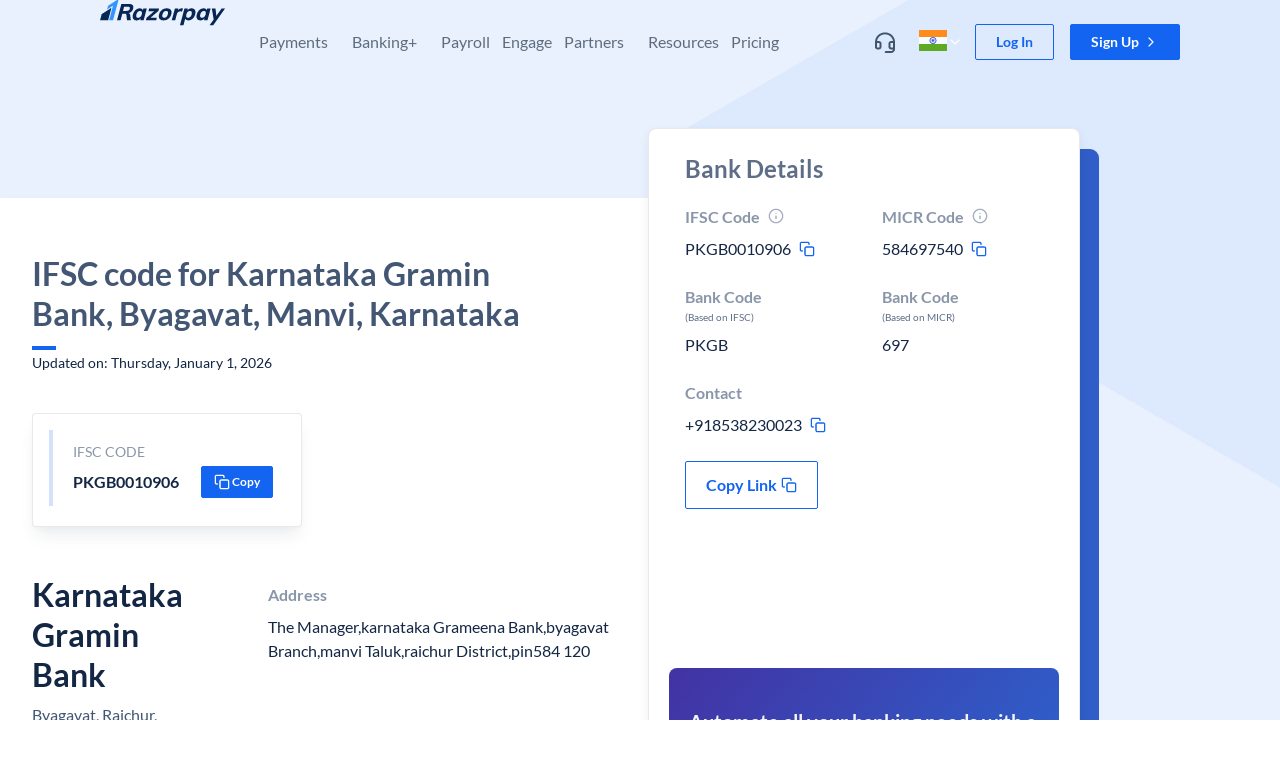

--- FILE ---
content_type: text/html; charset=utf-8
request_url: https://razorpay.com/ifsc-code/karnataka-gramin-bank/karnataka/manvi/byagavat/PKGB0010906/
body_size: 36558
content:
<!doctype html>
  <html lang="en-IN" style="overscroll-behavior-y:none"><head><meta charSet="utf-8"/><meta name="viewport" content="width=device-width, initial-scale=1"/><title data-rh="true">IFSC Code For Karnataka Gramin Bank, Byagavat, Manvi, Karnataka | Razorpay</title><meta data-rh="true" property="og:title" content="IFSC Code For Karnataka Gramin Bank, Byagavat, Manvi, Karnataka | Razorpay"/><meta data-rh="true" name="referrer" content="no-referrer-when-downgrade"/><meta data-rh="true" name="twitter:title" content="IFSC Code For Karnataka Gramin Bank, Byagavat, Manvi, Karnataka | Razorpay"/><meta data-rh="true" name="description" content="Razorpay is the best payment gateway for India, offering 100+ payment modes including cards, UPI, wallets &amp; netbanking. Enjoy low fees, excellent support, and easy integration. Go live instantly!"/><meta data-rh="true" property="og:description" content="Razorpay is the best payment gateway for India, offering 100+ payment modes including cards, UPI, wallets &amp; netbanking. Enjoy low fees, excellent support, and easy integration. Go live instantly!"/><meta data-rh="true" name="twitter:description" content="Razorpay is the best payment gateway for India, offering 100+ payment modes including cards, UPI, wallets &amp; netbanking. Enjoy low fees, excellent support, and easy integration. Go live instantly!"/><meta data-rh="true" property="og:type" content="website"/><meta data-rh="true" property="og:url" content="https://razorpay.com/ifsc-code/karnataka-gramin-bank/karnataka/manvi/byagavat/PKGB0010906/"/><meta data-rh="true" property="og:site_name" content="Razorpay"/><meta data-rh="true" property="og:image" content="/build/browser/static/og-default.18624133.png"/><meta data-rh="true" property="twitter:image" content="/build/browser/static/og-default.18624133.png"/><meta data-rh="true" property="twitter:site" content="@razorpay"/><meta data-rh="true" name="twitter:card" content="summary_large_image"/><meta data-rh="true" name="twitter:creator" content="Razorpay"/><meta data-rh="true" property="fb:app_id" content="413603529019368"/><meta data-rh="true" property="fb:pages" content="384638338316241"/><meta data-rh="true" name="google-site-verification" content="wSok6NPdreqsrAYRsHIGFCh3NObaVqODHBgE-IdgvgE"/><link data-rh="true" rel="preload" as="font" href="/build/browser/static/lato-latin-400-normal.be36596d.woff2" type="font/woff2" crossorigin="anonymous"/><link data-rh="true" rel="preload" as="font" href="/build/browser/static/lato-latin-700-normal.8f28e0e1.woff2" type="font/woff2" crossorigin="anonymous"/><link data-rh="true" rel="preload" as="font" href="/build/browser/static/lato-latin-400-italic.516d382b.woff2" type="font/woff2" crossorigin="anonymous"/><link data-rh="true" rel="preload" as="font" href="/build/browser/static/lato-latin-700-italic.21fd3e9e.woff2" type="font/woff2" crossorigin="anonymous"/><link data-rh="true" rel="icon" type="image/png" href="/build/browser/static/favicon-default.9e0f1b99.png"/><link data-rh="true" rel="canonical" href="https://razorpay.com/ifsc-code/karnataka-gramin-bank/karnataka/manvi/byagavat/PKGB0010906/"/><script data-rh="true" async="" src="https://www.googletagmanager.com/gtag/js?id=G-F42RZ69DW8"></script><script data-rh="true">window.dataLayer = window.dataLayer || [];
    function gtag(){dataLayer.push(arguments);}
    gtag('js', new Date());
    gtag('config', "G-F42RZ69DW8");</script><script data-rh="true">
      try {
        // addSegment source: https://segment.com/docs/connections/sources/catalog/libraries/website/javascript/quickstart/
        addSegment = function(k) {
          !function(){var analytics=window.analytics=window.analytics||[];if(!analytics.initialize)if(analytics.invoked)window.console&&console.error&&console.error("Segment snippet included twice.");else{analytics.invoked=!0;analytics.methods=["trackSubmit","trackClick","trackLink","trackForm","pageview","identify","reset","group","track","ready","alias","debug","page","once","off","on","addSourceMiddleware","addIntegrationMiddleware","setAnonymousId","addDestinationMiddleware"];analytics.factory=function(e){return function(){var t=Array.prototype.slice.call(arguments);t.unshift(e);analytics.push(t);return analytics}};for(var e=0;e<analytics.methods.length;e++){var key=analytics.methods[e];analytics[key]=analytics.factory(key)}analytics.load=function(key,e){var t=document.createElement("script");t.type="text/javascript";t.async=!0;t.setAttribute('data-seg-script', 's');t.src="https://cdn.segment.com/analytics.js/v1/" + key + "/analytics.min.js";var n=document.getElementsByTagName("script")[0];n.parentNode.insertBefore(t,n);analytics._loadOptions=e};analytics._writeKey=k;analytics.SNIPPET_VERSION="4.15.2";
          analytics.load(k);
          analytics.page();
          }}();
        }
        removeSegment = function() {
          script = document.querySelector('[data-seg-script=s]');
          script && script.remove();
        }
        var routesList = [{"path":"/","segmentKey":"7TsnHBg3ECats2AkT7Fmi5iOLhWRVd28"},{"path":"/home-revamp/","segmentKey":"7TsnHBg3ECats2AkT7Fmi5iOLhWRVd28"},{"path":"/x/","segmentKey":"a3NqjBj0c1MoriJagabg4GUvVOh8zLoo"},{"path":"/corporate-information/","segmentKey":"7TsnHBg3ECats2AkT7Fmi5iOLhWRVd28"},{"path":"/x/corporate-cards/","segmentKey":"a3NqjBj0c1MoriJagabg4GUvVOh8zLoo"},{"path":"/x/corporate-cards/signup/","segmentKey":"a3NqjBj0c1MoriJagabg4GUvVOh8zLoo"},{"path":"/privacy/capital/","segmentKey":"a3NqjBj0c1MoriJagabg4GUvVOh8zLoo"},{"path":"/x/line-of-credit/","segmentKey":"a3NqjBj0c1MoriJagabg4GUvVOh8zLoo"},{"path":"/pricing/","segmentKey":"7TsnHBg3ECats2AkT7Fmi5iOLhWRVd28"},{"path":"/pos/","segmentKey":"7TsnHBg3ECats2AkT7Fmi5iOLhWRVd28"},{"path":"/x/digital-lending/","segmentKey":"a3NqjBj0c1MoriJagabg4GUvVOh8zLoo"},{"path":"/solutions/:templateSlug/","segmentKey":"7TsnHBg3ECats2AkT7Fmi5iOLhWRVd28"}];
        var getSegmentKeyByPathname = function(pathname) {
          if (false) return "IH2wEQCUFbXGlqwl4uAJPelWnfFeQL0G";
          var currentRoute = routesList.find((route) =>  route.path === pathname);
          if (!currentRoute) return "YNK2Ge3yl0IaYj8PLndL5V6vfPZPQxZo";
          if (currentRoute.segmentKey) return currentRoute.segmentKey;
          return "YNK2Ge3yl0IaYj8PLndL5V6vfPZPQxZo";
        };
        var segmentsApiKey = getSegmentKeyByPathname(window.location.pathname);
        if (window.prevSegKey !== segmentsApiKey) {
          removeSegment();
          addSegment(segmentsApiKey);
        }
        window.prevSegKey = segmentsApiKey;
      } catch (e) {
        console.error(e);
      }
    </script><script data-rh="true" type="application/ld+json">{"@context":"http://schema.org","@type":"FAQPage","mainEntity":[{"@type":"Question","name":"What is the IFSC code for Karnataka Gramin Bank, Byagavat, Manvi, Karnataka?","acceptedAnswer":{"@type":"Answer","text":"IFSC Code For Karnataka Gramin Bank, Byagavat, Manvi, Karnataka is <b>PKGB0010906</b>"}},{"@type":"Question","name":"What is MICR Code for Karnataka Gramin Bank, Byagavat, Manvi, Karnataka","acceptedAnswer":{"@type":"Answer","text":"MICR Code for Karnataka Gramin Bank, Byagavat, Manvi, Karnataka is <b>584697540</b>"}},{"@type":"Question","name":"What is the Contact number for Karnataka Gramin Bank, Byagavat, Manvi, Karnataka branch?","acceptedAnswer":{"@type":"Answer","text":"The Contact number for Karnataka Gramin Bank, Byagavat, Manvi, Karnataka is <b>+918538230023</b>"}}]}</script><link data-chunk="main" rel="preload" as="script" href="/build/browser/js/runtime.fa78fc04.js"/><link data-chunk="main" rel="preload" as="script" href="/build/browser/js/module.universe-cli.69185183.js"/><link data-chunk="main" rel="preload" as="script" href="/build/browser/js/4206.23b01c12.js"/><link data-chunk="main" rel="preload" as="script" href="/build/browser/js/main.9f4dc240.js"/><style data-styled="" data-styled-version="5.3.9">.kMnbKa.kMnbKa.kMnbKa.kMnbKa.kMnbKa{overflow:hidden;overflow-x:hidden;position:relative;background-color:hsla(0,0%,100%,1);}/*!sc*/
.eZlfA.eZlfA.eZlfA.eZlfA.eZlfA{position:absolute;z-index:1000;padding-right:16px;padding-left:16px;width:100%;}/*!sc*/
@media screen and (min-width:320px){.eZlfA.eZlfA.eZlfA.eZlfA.eZlfA{padding-right:32px;padding-left:32px;}}/*!sc*/
.kaenan.kaenan.kaenan.kaenan.kaenan{display:-webkit-box;display:-webkit-flex;display:-ms-flexbox;display:flex;-webkit-align-items:center;-webkit-box-align:center;-ms-flex-align:center;align-items:center;-webkit-box-pack:space-around;-webkit-justify-content:space-around;-ms-flex-pack:space-around;justify-content:space-around;margin:auto;max-width:1080px;}/*!sc*/
@media screen and (min-width:1024px){.kaenan.kaenan.kaenan.kaenan.kaenan{-webkit-align-items:unset;-webkit-box-align:unset;-ms-flex-align:unset;align-items:unset;}}/*!sc*/
.kPxJD.kPxJD.kPxJD.kPxJD.kPxJD{display:-webkit-box;display:-webkit-flex;display:-ms-flexbox;display:flex;-webkit-flex-direction:row;-ms-flex-direction:row;flex-direction:row;-webkit-align-items:center;-webkit-box-align:center;-ms-flex-align:center;align-items:center;}/*!sc*/
.dCTXDP.dCTXDP.dCTXDP.dCTXDP.dCTXDP{display:-webkit-box;display:-webkit-flex;display:-ms-flexbox;display:flex;-webkit-box-flex:1;-webkit-flex-grow:1;-ms-flex-positive:1;flex-grow:1;-webkit-box-pack:start;-webkit-justify-content:start;-ms-flex-pack:start;justify-content:start;z-index:navbar;}/*!sc*/
.fwBoVd.fwBoVd.fwBoVd.fwBoVd.fwBoVd{display:none;position:absolute;z-index:10;margin-right:20px;top:24px;right:0px;}/*!sc*/
.liHvOE.liHvOE.liHvOE.liHvOE.liHvOE{display:none;padding-top:20px;padding-right:20px;padding-left:20px;}/*!sc*/
@media screen and (min-width:1024px){.liHvOE.liHvOE.liHvOE.liHvOE.liHvOE{display:inherit;padding-top:32px;padding-right:12px;padding-left:12px;}}/*!sc*/
@media screen and (min-width:1200px){.liHvOE.liHvOE.liHvOE.liHvOE.liHvOE{padding-right:12px;padding-left:12px;}}/*!sc*/
.dPEngM.dPEngM.dPEngM.dPEngM.dPEngM{display:inherit;padding-top:20px;padding-right:20px;padding-left:20px;}/*!sc*/
@media screen and (min-width:1024px){.dPEngM.dPEngM.dPEngM.dPEngM.dPEngM{display:none;padding-top:32px;padding-right:12px;padding-left:12px;}}/*!sc*/
@media screen and (min-width:1200px){.dPEngM.dPEngM.dPEngM.dPEngM.dPEngM{padding-right:12px;padding-left:12px;}}/*!sc*/
.dkqFRn.dkqFRn.dkqFRn.dkqFRn.dkqFRn{display:initial;}/*!sc*/
@media screen and (min-width:1024px){.dkqFRn.dkqFRn.dkqFRn.dkqFRn.dkqFRn{display:none;}}/*!sc*/
.inPlVb.inPlVb.inPlVb.inPlVb.inPlVb{display:-webkit-box;display:-webkit-flex;display:-ms-flexbox;display:flex;-webkit-align-items:center;-webkit-box-align:center;-ms-flex-align:center;align-items:center;}/*!sc*/
.kNAzDF.kNAzDF.kNAzDF.kNAzDF.kNAzDF{display:-webkit-box;display:-webkit-flex;display:-ms-flexbox;display:flex;-webkit-align-items:center;-webkit-box-align:center;-ms-flex-align:center;align-items:center;width:32px;}/*!sc*/
.jBnyry.jBnyry.jBnyry.jBnyry.jBnyry{-webkit-flex:1;-ms-flex:1;flex:1;padding-left:8px;}/*!sc*/
.dGPPoE.dGPPoE.dGPPoE.dGPPoE.dGPPoE{display:initial;padding-top:8px;padding-bottom:8px;padding-right:20px;padding-left:20px;}/*!sc*/
@media screen and (min-width:1024px){.dGPPoE.dGPPoE.dGPPoE.dGPPoE.dGPPoE{display:none;}}/*!sc*/
.bXblQj.bXblQj.bXblQj.bXblQj.bXblQj{overflow-x:hidden;position:relative;padding-top:0px;padding-bottom:0px;padding-right:0px;padding-left:0px;background-color:hsla(0,0%,100%,1);}/*!sc*/
@media screen and (min-width:1024px){.bXblQj.bXblQj.bXblQj.bXblQj.bXblQj{padding-top:20px;padding-bottom:40px;padding-right:32px;padding-left:32px;}}/*!sc*/
.bQGdkl.bQGdkl.bQGdkl.bQGdkl.bQGdkl{display:grid;grid-template-columns:repeat(1,1fr);gap:0px;}/*!sc*/
@media screen and (min-width:1024px){.bQGdkl.bQGdkl.bQGdkl.bQGdkl.bQGdkl{grid-template-columns:repeat( 3,1fr);}}/*!sc*/
.MKShG.MKShG.MKShG.MKShG.MKShG{display:-webkit-inline-box;display:-webkit-inline-flex;display:-ms-inline-flexbox;display:inline-flex;margin-left:8px;}/*!sc*/
.gupsNF.gupsNF.gupsNF.gupsNF.gupsNF{text-align:left;background-color:hsla(155,100%,31%,0.09);}/*!sc*/
.dEWdHD.dEWdHD.dEWdHD.dEWdHD.dEWdHD{display:-webkit-box;display:-webkit-flex;display:-ms-flexbox;display:flex;overflow:hidden;-webkit-flex-direction:row;-ms-flex-direction:row;flex-direction:row;-webkit-align-items:center;-webkit-box-align:center;-ms-flex-align:center;align-items:center;-webkit-box-pack:center;-webkit-justify-content:center;-ms-flex-pack:center;justify-content:center;padding-top:2px;padding-bottom:2px;padding-right:8px;padding-left:8px;}/*!sc*/
.itxGPL.itxGPL.itxGPL.itxGPL.itxGPL{display:none;}/*!sc*/
@media screen and (min-width:1024px){.itxGPL.itxGPL.itxGPL.itxGPL.itxGPL{display:initial;}}/*!sc*/
.kylItF.kylItF.kylItF.kylItF.kylItF{display:none;margin-bottom:2px;height:40px;}/*!sc*/
@media screen and (min-width:1024px){.kylItF.kylItF.kylItF.kylItF.kylItF{display:block;}}/*!sc*/
.ldpMMZ.ldpMMZ.ldpMMZ.ldpMMZ.ldpMMZ{display:-webkit-box;display:-webkit-flex;display:-ms-flexbox;display:flex;-webkit-flex-direction:column;-ms-flex-direction:column;flex-direction:column;-webkit-align-items:start;-webkit-box-align:start;-ms-flex-align:start;align-items:start;-webkit-box-pack:center;-webkit-justify-content:center;-ms-flex-pack:center;justify-content:center;position:unset;padding-right:20px;padding-left:20px;margin-bottom:0px;margin-top:32px;height:auto;width:100%;left:0px;background-color:transparent;}/*!sc*/
@media screen and (min-width:1024px){.ldpMMZ.ldpMMZ.ldpMMZ.ldpMMZ.ldpMMZ{-webkit-align-items:center;-webkit-box-align:center;-ms-flex-align:center;align-items:center;position:absolute;padding-right:0px;padding-left:0px;margin-bottom:40px;margin-top:0px;height:40px;background-color:hsla(220,30%,96%,1);}}/*!sc*/
.bhowwa.bhowwa.bhowwa.bhowwa.bhowwa{display:revert;padding-top:24px;padding-bottom:24px;margin-top:32px;background-color:hsla(220,30%,96%,1);}/*!sc*/
@media screen and (min-width:1024px){.bhowwa.bhowwa.bhowwa.bhowwa.bhowwa{display:none;}}/*!sc*/
.fZYrha.fZYrha.fZYrha.fZYrha.fZYrha{display:-webkit-box;display:-webkit-flex;display:-ms-flexbox;display:flex;-webkit-align-items:center;-webkit-box-align:center;-ms-flex-align:center;align-items:center;position:relative;padding-top:16px;padding-bottom:16px;padding-right:20px;padding-left:20px;width:100%;}/*!sc*/
@media screen and (min-width:1024px){.fZYrha.fZYrha.fZYrha.fZYrha.fZYrha{display:none;}}/*!sc*/
.cjA-dKN.cjA-dKN.cjA-dKN.cjA-dKN.cjA-dKN{display:-webkit-box;display:-webkit-flex;display:-ms-flexbox;display:flex;-webkit-align-items:center;-webkit-box-align:center;-ms-flex-align:center;align-items:center;padding-left:4px;}/*!sc*/
.euJBJW.euJBJW.euJBJW.euJBJW.euJBJW{display:revert;position:-webkit-sticky;position:sticky;padding-top:8px;padding-bottom:8px;padding-right:16px;padding-left:16px;width:100%;bottom:0px;background-color:hsla(0,0%,100%,1);}/*!sc*/
@media screen and (min-width:1024px){.euJBJW.euJBJW.euJBJW.euJBJW.euJBJW{display:none;}}/*!sc*/
.jxueCE.jxueCE.jxueCE.jxueCE.jxueCE{display:-webkit-box;display:-webkit-flex;display:-ms-flexbox;display:flex;-webkit-flex:1;-ms-flex:1;flex:1;-webkit-flex-direction:row;-ms-flex-direction:row;flex-direction:row;-webkit-align-items:center;-webkit-box-align:center;-ms-flex-align:center;align-items:center;-webkit-box-pack:center;-webkit-justify-content:center;-ms-flex-pack:center;justify-content:center;}/*!sc*/
.defddP.defddP.defddP.defddP.defddP{display:block;position:-webkit-sticky;position:sticky;z-index:2;padding-top:24px;padding-right:12px;padding-left:12px;width:100%;top:0px;background-color:hsla(0,0%,100%,1);}/*!sc*/
@media screen and (min-width:1024px){.defddP.defddP.defddP.defddP.defddP{display:none;}}/*!sc*/
.eUrmgK.eUrmgK.eUrmgK.eUrmgK.eUrmgK{display:-webkit-box;display:-webkit-flex;display:-ms-flexbox;display:flex;-webkit-align-items:center;-webkit-box-align:center;-ms-flex-align:center;align-items:center;padding-right:4px;}/*!sc*/
.dKBgbn.dKBgbn.dKBgbn.dKBgbn.dKBgbn{padding-top:20px;}/*!sc*/
.REEBG.REEBG.REEBG.REEBG.REEBG{padding-top:0px;padding-bottom:0px;padding-right:0px;padding-left:0px;width:100%;background-color:hsla(0,0%,100%,1);}/*!sc*/
@media screen and (min-width:1024px){.REEBG.REEBG.REEBG.REEBG.REEBG{padding-top:20px;padding-bottom:40px;padding-right:24px;padding-left:24px;}}/*!sc*/
.hzyWeD.hzyWeD.hzyWeD.hzyWeD.hzyWeD{padding-top:16px;padding-bottom:16px;}/*!sc*/
@media screen and (min-width:1024px){.hzyWeD.hzyWeD.hzyWeD.hzyWeD.hzyWeD{padding-top:0px;padding-bottom:0px;}}/*!sc*/
.eBAJzp.eBAJzp.eBAJzp.eBAJzp.eBAJzp{display:inline-block;}/*!sc*/
@media screen and (min-width:1024px){.eBAJzp.eBAJzp.eBAJzp.eBAJzp.eBAJzp{display:-webkit-inline-box;display:-webkit-inline-flex;display:-ms-inline-flexbox;display:inline-flex;}}/*!sc*/
.ifxiqR.ifxiqR.ifxiqR.ifxiqR.ifxiqR{display:inline-block;}/*!sc*/
.dTcAI.dTcAI.dTcAI.dTcAI.dTcAI{display:none;}/*!sc*/
@media screen and (min-width:1024px){.dTcAI.dTcAI.dTcAI.dTcAI.dTcAI{display:inline-block;}}/*!sc*/
.jjNeQC.jjNeQC.jjNeQC.jjNeQC.jjNeQC{display:grid;grid-template-columns:repeat(1,1fr);gap:0px;}/*!sc*/
@media screen and (min-width:1024px){.jjNeQC.jjNeQC.jjNeQC.jjNeQC.jjNeQC{grid-template-columns:repeat(4,1fr);}}/*!sc*/
.eZXcZs.eZXcZs.eZXcZs.eZXcZs.eZXcZs{display:block;}/*!sc*/
@media screen and (min-width:1024px){.eZXcZs.eZXcZs.eZXcZs.eZXcZs.eZXcZs{display:none;}}/*!sc*/
.dMABKA.dMABKA.dMABKA.dMABKA.dMABKA{display:revert;padding-top:8px;padding-bottom:24px;margin-top:0px;background-color:hsla(0,0%,100%,1);}/*!sc*/
@media screen and (min-width:1024px){.dMABKA.dMABKA.dMABKA.dMABKA.dMABKA{display:none;}}/*!sc*/
.fORumF.fORumF.fORumF.fORumF.fORumF{display:-webkit-box;display:-webkit-flex;display:-ms-flexbox;display:flex;-webkit-align-items:center;-webkit-box-align:center;-ms-flex-align:center;align-items:center;-webkit-box-pack:center;-webkit-justify-content:center;-ms-flex-pack:center;justify-content:center;padding-top:16px;padding-bottom:16px;margin-bottom:auto;margin-top:auto;margin-left:auto;}/*!sc*/
@media screen and (min-width:1024px){.fORumF.fORumF.fORumF.fORumF.fORumF{padding-top:24px;padding-bottom:24px;}}/*!sc*/
.beWvAj.beWvAj.beWvAj.beWvAj.beWvAj{display:none;padding-top:0px;padding-bottom:0px;padding-right:20px;padding-left:20px;}/*!sc*/
@media screen and (min-width:1024px){.beWvAj.beWvAj.beWvAj.beWvAj.beWvAj{display:inline-block;padding-right:12px;padding-left:12px;}}/*!sc*/
@media screen and (min-width:1200px){.beWvAj.beWvAj.beWvAj.beWvAj.beWvAj{padding-right:12px;padding-left:12px;}}/*!sc*/
.iYOyCZ.iYOyCZ.iYOyCZ.iYOyCZ.iYOyCZ{overflow-x:hidden;position:relative;padding-top:0px;padding-bottom:0px;padding-right:0px;padding-left:0px;background-color:hsla(0,0%,100%,1);border-radius:4px;}/*!sc*/
@media screen and (min-width:1024px){.iYOyCZ.iYOyCZ.iYOyCZ.iYOyCZ.iYOyCZ{padding-top:8px;padding-bottom:8px;padding-right:12px;padding-left:12px;}}/*!sc*/
.ewijtf.ewijtf.ewijtf.ewijtf.ewijtf{display:-webkit-box;display:-webkit-flex;display:-ms-flexbox;display:flex;-webkit-align-items:center;-webkit-box-align:center;-ms-flex-align:center;align-items:center;padding-top:10px;padding-bottom:10px;padding-right:20px;padding-left:20px;width:100%;}/*!sc*/
.ikNQQV.ikNQQV.ikNQQV.ikNQQV.ikNQQV{display:-webkit-box;display:-webkit-flex;display:-ms-flexbox;display:flex;-webkit-align-items:center;-webkit-box-align:center;-ms-flex-align:center;align-items:center;-webkit-box-pack:justify;-webkit-justify-content:space-between;-ms-flex-pack:justify;justify-content:space-between;padding-left:8px;width:100%;gap:8px;}/*!sc*/
.bSPebs.bSPebs.bSPebs.bSPebs.bSPebs{display:-webkit-box;display:-webkit-flex;display:-ms-flexbox;display:flex;-webkit-align-items:center;-webkit-box-align:center;-ms-flex-align:center;align-items:center;-webkit-box-pack:center;-webkit-justify-content:center;-ms-flex-pack:center;justify-content:center;height:28px;width:28px;border-radius:2px;}/*!sc*/
.cHWrGE.cHWrGE.cHWrGE.cHWrGE.cHWrGE{display:none;}/*!sc*/
@media screen and (min-width:1024px){.cHWrGE.cHWrGE.cHWrGE.cHWrGE.cHWrGE{display:block;}}/*!sc*/
.bgNQmx.bgNQmx.bgNQmx.bgNQmx.bgNQmx{display:-webkit-box;display:-webkit-flex;display:-ms-flexbox;display:flex;-webkit-align-items:center;-webkit-box-align:center;-ms-flex-align:center;align-items:center;-webkit-box-pack:center;-webkit-justify-content:center;-ms-flex-pack:center;justify-content:center;padding-left:4px;}/*!sc*/
.bEdhwN.bEdhwN.bEdhwN.bEdhwN.bEdhwN{display:inline-block;position:relative;z-index:12;margin-left:12px;}/*!sc*/
@media screen and (min-width:1024px){.bEdhwN.bEdhwN.bEdhwN.bEdhwN.bEdhwN{display:none;}}/*!sc*/
.ljalmo.ljalmo.ljalmo.ljalmo.ljalmo{position:relative;z-index:3;padding-right:24px;padding-left:24px;}/*!sc*/
@media screen and (min-width:480px){.ljalmo.ljalmo.ljalmo.ljalmo.ljalmo{padding-right:32px;padding-left:32px;}}/*!sc*/
@media screen and (min-width:1200px){.ljalmo.ljalmo.ljalmo.ljalmo.ljalmo{padding-right:0px;padding-left:0px;}}/*!sc*/
.dvRiGQ.dvRiGQ.dvRiGQ.dvRiGQ.dvRiGQ{display:inline-block;margin:auto;width:100%;max-width:100%;}/*!sc*/
@media screen and (min-width:768px){.dvRiGQ.dvRiGQ.dvRiGQ.dvRiGQ.dvRiGQ{display:revert;max-width:1080px;}}/*!sc*/
.lgdoYx.lgdoYx.lgdoYx.lgdoYx.lgdoYx{display:-webkit-box;display:-webkit-flex;display:-ms-flexbox;display:flex;-webkit-flex-direction:column;-ms-flex-direction:column;flex-direction:column;-webkit-align-items:stretch;-webkit-box-align:stretch;-ms-flex-align:stretch;align-items:stretch;height:100%;min-height:450px;}/*!sc*/
@media screen and (min-width:1024px){.lgdoYx.lgdoYx.lgdoYx.lgdoYx.lgdoYx{-webkit-flex-direction:row;-ms-flex-direction:row;flex-direction:row;}}/*!sc*/
.ftnaHl.ftnaHl.ftnaHl.ftnaHl.ftnaHl{-webkit-flex:0 0 100%;-ms-flex:0 0 100%;flex:0 0 100%;padding-top:0px;padding-bottom:40px;height:100%;}/*!sc*/
@media screen and (min-width:768px){.ftnaHl.ftnaHl.ftnaHl.ftnaHl.ftnaHl{padding-bottom:130px;}}/*!sc*/
@media screen and (min-width:1024px){.ftnaHl.ftnaHl.ftnaHl.ftnaHl.ftnaHl{-webkit-flex:0 0 60%;-ms-flex:0 0 60%;flex:0 0 60%;padding-top:70px;}}/*!sc*/
.gmINnx.gmINnx.gmINnx.gmINnx.gmINnx{display:block;border-radius:4px;}/*!sc*/
.jGKYrK.jGKYrK.jGKYrK.jGKYrK.jGKYrK{text-align:left;padding:0px;border-radius:4px;box-shadow:0 4px 8px -2px hsla(217,56%,17%,0.1),0 2px 4px -2px hsla(217,56%,17%,0.06);}/*!sc*/
.dogZBs.dogZBs.dogZBs.dogZBs.dogZBs{display:-webkit-box;display:-webkit-flex;display:-ms-flexbox;display:flex;-webkit-flex-direction:column;-ms-flex-direction:column;flex-direction:column;-webkit-box-pack:unset;-webkit-justify-content:unset;-ms-flex-pack:unset;justify-content:unset;height:100%;width:100%;}/*!sc*/
@media screen and (min-width:1024px){.dogZBs.dogZBs.dogZBs.dogZBs.dogZBs{-webkit-flex-direction:row;-ms-flex-direction:row;flex-direction:row;-webkit-box-pack:justify;-webkit-justify-content:space-between;-ms-flex-pack:justify;justify-content:space-between;}}/*!sc*/
.cuFQWs.cuFQWs.cuFQWs.cuFQWs.cuFQWs{display:-webkit-box;display:-webkit-flex;display:-ms-flexbox;display:flex;-webkit-flex:0 0 100%;-ms-flex:0 0 100%;flex:0 0 100%;-webkit-flex-direction:column;-ms-flex-direction:column;flex-direction:column;padding-top:24px;padding-bottom:24px;padding-right:0px;padding-left:0px;height:100%;background-color:transparent;}/*!sc*/
@media screen and (min-width:768px){.cuFQWs.cuFQWs.cuFQWs.cuFQWs.cuFQWs{padding-top:56px;padding-bottom:56px;padding-right:32px;padding-left:32px;}}/*!sc*/
@media screen and (min-width:1024px){.cuFQWs.cuFQWs.cuFQWs.cuFQWs.cuFQWs{background-color:hsla(0,0%,100%,1);}}/*!sc*/
.jjZAHE.jjZAHE.jjZAHE.jjZAHE.jjZAHE{display:-webkit-box;display:-webkit-flex;display:-ms-flexbox;display:flex;-webkit-flex-direction:column;-ms-flex-direction:column;flex-direction:column;-webkit-align-items:start;-webkit-box-align:start;-ms-flex-align:start;align-items:start;margin-bottom:40px;width:100%;}/*!sc*/
@media screen and (min-width:1024px){.jjZAHE.jjZAHE.jjZAHE.jjZAHE.jjZAHE{width:540px;}}/*!sc*/
.gNEUNu.gNEUNu.gNEUNu.gNEUNu.gNEUNu{width:100%;}/*!sc*/
@media screen and (min-width:1024px){.gNEUNu.gNEUNu.gNEUNu.gNEUNu.gNEUNu{width:540px;}}/*!sc*/
.fekhyw.fekhyw.fekhyw.fekhyw.fekhyw{display:-webkit-box;display:-webkit-flex;display:-ms-flexbox;display:flex;padding:16px;max-width:100%;background-color:hsla(0,0%,100%,1);border-radius:4px;border-width:1px;border-color:hsla(216,15%,54%,0.18);border-style:solid;box-shadow:0 12px 16px -4px hsla(217,56%,17%,0.08),0 4px 6px -2px hsla(217,56%,17%,0.03);}/*!sc*/
@media screen and (min-width:320px){.fekhyw.fekhyw.fekhyw.fekhyw.fekhyw{border-style:solid;}}/*!sc*/
@media screen and (min-width:480px){.fekhyw.fekhyw.fekhyw.fekhyw.fekhyw{border-style:solid;}}/*!sc*/
@media screen and (min-width:768px){.fekhyw.fekhyw.fekhyw.fekhyw.fekhyw{max-width:270px;border-style:solid;}}/*!sc*/
@media screen and (min-width:1024px){.fekhyw.fekhyw.fekhyw.fekhyw.fekhyw{border-style:solid;}}/*!sc*/
@media screen and (min-width:1200px){.fekhyw.fekhyw.fekhyw.fekhyw.fekhyw{border-style:solid;}}/*!sc*/
.carfRY.carfRY.carfRY.carfRY.carfRY{margin-right:8px;height:76px;width:4px;background-color:hsla(218,89%,51%,0.18);}/*!sc*/
.dYFCXb.dYFCXb.dYFCXb.dYFCXb.dYFCXb{padding:12px;width:100%;}/*!sc*/
.blEdsD.blEdsD.blEdsD.blEdsD.blEdsD{display:-webkit-box;display:-webkit-flex;display:-ms-flexbox;display:flex;text-align:left;-webkit-flex-direction:row;-ms-flex-direction:row;flex-direction:row;-webkit-align-items:center;-webkit-box-align:center;-ms-flex-align:center;align-items:center;-webkit-box-pack:justify;-webkit-justify-content:space-between;-ms-flex-pack:justify;justify-content:space-between;width:100%;}/*!sc*/
.hKiXdU.hKiXdU.hKiXdU.hKiXdU.hKiXdU{display:-webkit-box;display:-webkit-flex;display:-ms-flexbox;display:flex;-webkit-align-items:center;-webkit-box-align:center;-ms-flex-align:center;align-items:center;-webkit-box-pack:center;-webkit-justify-content:center;-ms-flex-pack:center;justify-content:center;padding-right:2px;}/*!sc*/
.MVmOW.MVmOW.MVmOW.MVmOW.MVmOW{display:none;}/*!sc*/
@media screen and (min-width:1024px){.MVmOW.MVmOW.MVmOW.MVmOW.MVmOW{display:-webkit-box;display:-webkit-flex;display:-ms-flexbox;display:flex;}}/*!sc*/
.kCusAx.kCusAx.kCusAx.kCusAx.kCusAx{margin-left:56px;}/*!sc*/
.lfBGmi.lfBGmi.lfBGmi.lfBGmi.lfBGmi{-webkit-flex:0 0 100%;-ms-flex:0 0 100%;flex:0 0 100%;}/*!sc*/
@media screen and (min-width:1024px){.lfBGmi.lfBGmi.lfBGmi.lfBGmi.lfBGmi{-webkit-flex:0 0 40%;-ms-flex:0 0 40%;flex:0 0 40%;}}/*!sc*/
.kkdICL.kkdICL.kkdICL.kkdICL.kkdICL{padding-right:16px;padding-left:16px;width:100%;}/*!sc*/
.kWEJMp.kWEJMp.kWEJMp.kWEJMp.kWEJMp{display:block;margin-bottom:48px;}/*!sc*/
@media screen and (min-width:1024px){.kWEJMp.kWEJMp.kWEJMp.kWEJMp.kWEJMp{display:none;}}/*!sc*/
.haieJh.haieJh.haieJh.haieJh.haieJh{margin-bottom:20px;margin-top:20px;border-width:0px;border-bottom-color:hsla(216,15%,54%,0.18);border-style:solid;}/*!sc*/
@media screen and (min-width:320px){.haieJh.haieJh.haieJh.haieJh.haieJh{border-style:solid;}}/*!sc*/
@media screen and (min-width:480px){.haieJh.haieJh.haieJh.haieJh.haieJh{border-style:solid;}}/*!sc*/
@media screen and (min-width:768px){.haieJh.haieJh.haieJh.haieJh.haieJh{border-style:solid;}}/*!sc*/
@media screen and (min-width:1024px){.haieJh.haieJh.haieJh.haieJh.haieJh{border-style:solid;}}/*!sc*/
@media screen and (min-width:1200px){.haieJh.haieJh.haieJh.haieJh.haieJh{border-style:solid;}}/*!sc*/
.emGdfL.emGdfL.emGdfL.emGdfL.emGdfL{display:-webkit-box;display:-webkit-flex;display:-ms-flexbox;display:flex;-webkit-flex-wrap:wrap;-ms-flex-wrap:wrap;flex-wrap:wrap;margin-top:20px;}/*!sc*/
.eTgpeC.eTgpeC.eTgpeC.eTgpeC.eTgpeC{margin-bottom:24px;margin-left:0px;width:45%;}/*!sc*/
.ejHFbS.ejHFbS.ejHFbS.ejHFbS.ejHFbS{display:-webkit-box;display:-webkit-flex;display:-ms-flexbox;display:flex;-webkit-align-items:center;-webkit-box-align:center;-ms-flex-align:center;align-items:center;margin-bottom:8px;}/*!sc*/
.imKBfm.imKBfm.imKBfm.imKBfm.imKBfm{margin-bottom:24px;margin-left:10%;width:45%;}/*!sc*/
.tjsvD.tjsvD.tjsvD.tjsvD.tjsvD{display:block;margin-bottom:20px;margin-top:12px;border-width:0px;border-bottom-color:hsla(216,15%,54%,0.18);border-style:solid;}/*!sc*/
@media screen and (min-width:320px){.tjsvD.tjsvD.tjsvD.tjsvD.tjsvD{border-style:solid;}}/*!sc*/
@media screen and (min-width:480px){.tjsvD.tjsvD.tjsvD.tjsvD.tjsvD{border-style:solid;}}/*!sc*/
@media screen and (min-width:768px){.tjsvD.tjsvD.tjsvD.tjsvD.tjsvD{border-style:solid;}}/*!sc*/
@media screen and (min-width:1024px){.tjsvD.tjsvD.tjsvD.tjsvD.tjsvD{display:none;border-style:solid;}}/*!sc*/
@media screen and (min-width:1200px){.tjsvD.tjsvD.tjsvD.tjsvD.tjsvD{border-style:solid;}}/*!sc*/
.gzgBmM.gzgBmM.gzgBmM.gzgBmM.gzgBmM{display:-webkit-box;display:-webkit-flex;display:-ms-flexbox;display:flex;-webkit-align-items:center;-webkit-box-align:center;-ms-flex-align:center;align-items:center;-webkit-box-pack:center;-webkit-justify-content:center;-ms-flex-pack:center;justify-content:center;}/*!sc*/
@media screen and (min-width:1024px){.gzgBmM.gzgBmM.gzgBmM.gzgBmM.gzgBmM{-webkit-box-pack:start;-webkit-justify-content:start;-ms-flex-pack:start;justify-content:start;}}/*!sc*/
.ePhDTm.ePhDTm.ePhDTm.ePhDTm.ePhDTm{display:none;margin-top:32px;}/*!sc*/
@media screen and (min-width:768px){.ePhDTm.ePhDTm.ePhDTm.ePhDTm.ePhDTm{display:block;}}/*!sc*/
.bZcodi.bZcodi.bZcodi.bZcodi.bZcodi{height:100%;width:100%;}/*!sc*/
.bqRKWG.bqRKWG.bqRKWG.bqRKWG.bqRKWG{display:block;margin-top:32px;}/*!sc*/
@media screen and (min-width:768px){.bqRKWG.bqRKWG.bqRKWG.bqRKWG.bqRKWG{display:none;}}/*!sc*/
.kVhJhO.kVhJhO.kVhJhO.kVhJhO.kVhJhO{padding-right:24px;padding-left:24px;margin-top:48px;}/*!sc*/
@media screen and (min-width:480px){.kVhJhO.kVhJhO.kVhJhO.kVhJhO.kVhJhO{padding-right:32px;padding-left:32px;}}/*!sc*/
@media screen and (min-width:1200px){.kVhJhO.kVhJhO.kVhJhO.kVhJhO.kVhJhO{padding-right:0px;padding-left:0px;}}/*!sc*/
.ehyccd.ehyccd.ehyccd.ehyccd.ehyccd{display:inline-block;margin:auto;width:100%;max-width:none;}/*!sc*/
@media screen and (min-width:768px){.ehyccd.ehyccd.ehyccd.ehyccd.ehyccd{display:revert;}}/*!sc*/
.BqZTl.BqZTl.BqZTl.BqZTl.BqZTl{display:-webkit-box;display:-webkit-flex;display:-ms-flexbox;display:flex;-webkit-flex-direction:column;-ms-flex-direction:column;flex-direction:column;-webkit-align-items:inherit;-webkit-box-align:inherit;-ms-flex-align:inherit;align-items:inherit;height:100%;width:100%;max-width:1080px;row-gap:5em;-webkit-column-gap:8em;column-gap:8em;}/*!sc*/
@media screen and (min-width:1024px){.BqZTl.BqZTl.BqZTl.BqZTl.BqZTl{-webkit-flex-direction:row-reverse;-ms-flex-direction:row-reverse;flex-direction:row-reverse;row-gap:none;}}/*!sc*/
.dQcPHs.dQcPHs.dQcPHs.dQcPHs.dQcPHs{-webkit-flex:1;-ms-flex:1;flex:1;margin:auto;height:100%;width:100%;max-width:560px;}/*!sc*/
.keRtye.keRtye.keRtye.keRtye.keRtye{display:-webkit-box;display:-webkit-flex;display:-ms-flexbox;display:flex;-webkit-flex:1;-ms-flex:1;flex:1;-webkit-flex-direction:column;-ms-flex-direction:column;flex-direction:column;margin:auto;row-gap:64px;}/*!sc*/
.juLAie.juLAie.juLAie.juLAie.juLAie{display:-webkit-box;display:-webkit-flex;display:-ms-flexbox;display:flex;-webkit-flex-direction:row;-ms-flex-direction:row;flex-direction:row;-webkit-align-items:center;-webkit-box-align:center;-ms-flex-align:center;align-items:center;margin-bottom:8px;}/*!sc*/
.fuCTjG.fuCTjG.fuCTjG.fuCTjG.fuCTjG{display:-webkit-box;display:-webkit-flex;display:-ms-flexbox;display:flex;-webkit-align-self:flex-start;-ms-flex-item-align:start;align-self:flex-start;margin-top:10px;margin-right:8px;}/*!sc*/
.fxvmUA.fxvmUA.fxvmUA.fxvmUA.fxvmUA{display:-webkit-box;display:-webkit-flex;display:-ms-flexbox;display:flex;-webkit-flex-direction:column;-ms-flex-direction:column;flex-direction:column;-webkit-align-items:inherit;-webkit-box-align:inherit;-ms-flex-align:inherit;align-items:inherit;height:100%;width:100%;max-width:1080px;row-gap:5em;-webkit-column-gap:8em;column-gap:8em;}/*!sc*/
@media screen and (min-width:1024px){.fxvmUA.fxvmUA.fxvmUA.fxvmUA.fxvmUA{-webkit-flex-direction:row;-ms-flex-direction:row;flex-direction:row;row-gap:none;}}/*!sc*/
.btaMBA.btaMBA.btaMBA.btaMBA.btaMBA{text-align:center;position:relative;padding-top:10em;padding-bottom:10em;padding-right:24px;padding-left:24px;margin-bottom:none;margin-top:-4em;min-height:640px;}/*!sc*/
@media screen and (min-width:480px){.btaMBA.btaMBA.btaMBA.btaMBA.btaMBA{padding-right:32px;padding-left:32px;}}/*!sc*/
@media screen and (min-width:1024px){.btaMBA.btaMBA.btaMBA.btaMBA.btaMBA{margin-top:-11em;}}/*!sc*/
@media screen and (min-width:1200px){.btaMBA.btaMBA.btaMBA.btaMBA.btaMBA{padding-right:0px;padding-left:0px;}}/*!sc*/
.diMTLT.diMTLT.diMTLT.diMTLT.diMTLT{display:-webkit-box;display:-webkit-flex;display:-ms-flexbox;display:flex;-webkit-flex-direction:column;-ms-flex-direction:column;flex-direction:column;-webkit-align-items:baseline;-webkit-box-align:baseline;-ms-flex-align:baseline;align-items:baseline;-webkit-box-pack:space-around;-webkit-justify-content:space-around;-ms-flex-pack:space-around;justify-content:space-around;position:relative;z-index:1;padding:0px 20px 17px 20px;margin:auto;max-width:1240px;}/*!sc*/
@media screen and (min-width:768px){.diMTLT.diMTLT.diMTLT.diMTLT.diMTLT{padding:83px 0px 17px 0px;}}/*!sc*/
@media screen and (min-width:1024px){.diMTLT.diMTLT.diMTLT.diMTLT.diMTLT{-webkit-flex-direction:row;-ms-flex-direction:row;flex-direction:row;}}/*!sc*/
.iWCmBI.iWCmBI.iWCmBI.iWCmBI.iWCmBI{display:-webkit-box;display:-webkit-flex;display:-ms-flexbox;display:flex;text-align:start;-webkit-flex-direction:column;-ms-flex-direction:column;flex-direction:column;-webkit-box-pack:start;-webkit-justify-content:start;-ms-flex-pack:start;justify-content:start;margin:auto;max-width:420px;}/*!sc*/
.eGDSVz.eGDSVz.eGDSVz.eGDSVz.eGDSVz{text-align:start;max-width:310px;}/*!sc*/
.bpmLYe.bpmLYe.bpmLYe.bpmLYe.bpmLYe{max-width:340px;}/*!sc*/
.kRnqpJ.kRnqpJ.kRnqpJ.kRnqpJ.kRnqpJ{margin-top:56px;}/*!sc*/
.jzbUWl.jzbUWl.jzbUWl.jzbUWl.jzbUWl{display:-webkit-box;display:-webkit-flex;display:-ms-flexbox;display:flex;-webkit-box-pack:justify;-webkit-justify-content:space-between;-ms-flex-pack:justify;justify-content:space-between;margin-top:56px;max-width:240px;}/*!sc*/
.fRSKmW.fRSKmW.fRSKmW.fRSKmW.fRSKmW{display:grid;grid-template-columns:unset;grid-template-rows:unset;margin:auto;margin-top:56px;max-width:504px;gap:16px;}/*!sc*/
@media screen and (min-width:1024px){.fRSKmW.fRSKmW.fRSKmW.fRSKmW.fRSKmW{grid-template-columns:repeat(2,1fr);grid-template-rows:repeat(2,1fr);margin-top:none;}}/*!sc*/
.jBpRZl.jBpRZl.jBpRZl.jBpRZl.jBpRZl{height:100%;}/*!sc*/
.Gkkcg.Gkkcg.Gkkcg.Gkkcg.Gkkcg{text-align:left;padding:24px;border-radius:4px;box-shadow:0 4px 8px -2px hsla(217,56%,17%,0.1),0 2px 4px -2px hsla(217,56%,17%,0.06);}/*!sc*/
.dMrLxd.dMrLxd.dMrLxd.dMrLxd.dMrLxd{display:-webkit-box;display:-webkit-flex;display:-ms-flexbox;display:flex;-webkit-flex-direction:column;-ms-flex-direction:column;flex-direction:column;-webkit-box-pack:justify;-webkit-justify-content:space-between;-ms-flex-pack:justify;justify-content:space-between;height:100%;min-height:184px;max-height:240px;min-width:196px;}/*!sc*/
@media screen and (min-width:1024px){.dMrLxd.dMrLxd.dMrLxd.dMrLxd.dMrLxd{max-height:-webkit-max-content;max-height:-moz-max-content;max-height:max-content;}}/*!sc*/
.bTUMLZ.bTUMLZ.bTUMLZ.bTUMLZ.bTUMLZ{display:-webkit-box;display:-webkit-flex;display:-ms-flexbox;display:flex;-webkit-flex-direction:row;-ms-flex-direction:row;flex-direction:row;-webkit-align-items:baseline;-webkit-box-align:baseline;-ms-flex-align:baseline;align-items:baseline;margin-bottom:12px;}/*!sc*/
@media screen and (min-width:1024px){.bTUMLZ.bTUMLZ.bTUMLZ.bTUMLZ.bTUMLZ{-webkit-flex-direction:column;-ms-flex-direction:column;flex-direction:column;}}/*!sc*/
.KyXyH.KyXyH.KyXyH.KyXyH.KyXyH{display:-webkit-box;display:-webkit-flex;display:-ms-flexbox;display:flex;margin-bottom:8px;margin-right:8px;height:28px;width:28px;background-color:hsla(223,95%,48%,1);border-radius:50%;}/*!sc*/
@media screen and (min-width:1024px){.KyXyH.KyXyH.KyXyH.KyXyH.KyXyH{margin-right:none;}}/*!sc*/
.crdFRR.crdFRR.crdFRR.crdFRR.crdFRR{text-align:left;-webkit-align-items:center;-webkit-box-align:center;-ms-flex-align:center;align-items:center;position:relative;padding:48px 10px 90px 10px;padding-right:24px;padding-left:24px;margin-bottom:56px;margin-top:0px;max-width:none;}/*!sc*/
@media screen and (min-width:480px){.crdFRR.crdFRR.crdFRR.crdFRR.crdFRR{padding-right:32px;padding-left:32px;}}/*!sc*/
@media screen and (min-width:1024px){.crdFRR.crdFRR.crdFRR.crdFRR.crdFRR{padding:138px 0px 172px 0px;margin-top:-94px;}}/*!sc*/
@media screen and (min-width:1200px){.crdFRR.crdFRR.crdFRR.crdFRR.crdFRR{padding-right:0px;padding-left:0px;}}/*!sc*/
.ijZWGx.ijZWGx.ijZWGx.ijZWGx.ijZWGx{display:-webkit-box;display:-webkit-flex;display:-ms-flexbox;display:flex;-webkit-flex-direction:column;-ms-flex-direction:column;flex-direction:column;position:relative;z-index:2;}/*!sc*/
@media screen and (min-width:320px){.ijZWGx.ijZWGx.ijZWGx.ijZWGx.ijZWGx{-webkit-align-items:left;-webkit-box-align:left;-ms-flex-align:left;align-items:left;}}/*!sc*/
@media screen and (min-width:768px){.ijZWGx.ijZWGx.ijZWGx.ijZWGx.ijZWGx{-webkit-align-items:center;-webkit-box-align:center;-ms-flex-align:center;align-items:center;}}/*!sc*/
.iWxnDz.iWxnDz.iWxnDz.iWxnDz.iWxnDz{padding:32px 32px 10px 32px;}/*!sc*/
.dbfaaM.dbfaaM.dbfaaM.dbfaaM.dbfaaM{text-align:start;}/*!sc*/
@media screen and (min-width:1024px){.dbfaaM.dbfaaM.dbfaaM.dbfaaM.dbfaaM{text-align:center;}}/*!sc*/
.bxobWV.bxobWV.bxobWV.bxobWV.bxobWV{padding-top:12px;width:100%;}/*!sc*/
@media screen and (min-width:1024px){.bxobWV.bxobWV.bxobWV.bxobWV.bxobWV{padding-top:20px;}}/*!sc*/
.kgsGv.kgsGv.kgsGv.kgsGv.kgsGv{display:-webkit-box;display:-webkit-flex;display:-ms-flexbox;display:flex;-webkit-flex-direction:column;-ms-flex-direction:column;flex-direction:column;-webkit-align-items:center;-webkit-box-align:center;-ms-flex-align:center;align-items:center;}/*!sc*/
.gbzHVo.gbzHVo.gbzHVo.gbzHVo.gbzHVo{display:-webkit-box;display:-webkit-flex;display:-ms-flexbox;display:flex;-webkit-flex-direction:row;-ms-flex-direction:row;flex-direction:row;-webkit-align-items:center;-webkit-box-align:center;-ms-flex-align:center;align-items:center;position:relative;width:100%;gap:12px;}/*!sc*/
.fVcmEh.fVcmEh.fVcmEh.fVcmEh.fVcmEh{-webkit-align-items:stretch;-webkit-box-align:stretch;-ms-flex-align:stretch;align-items:stretch;gap:12px;}/*!sc*/
@media screen and (min-width:768px){.fVcmEh.fVcmEh.fVcmEh.fVcmEh.fVcmEh{gap:16px;}}/*!sc*/
.cAUblF.cAUblF.cAUblF.cAUblF.cAUblF{max-width:100%;}/*!sc*/
@media screen and (min-width:768px){.cAUblF.cAUblF.cAUblF.cAUblF.cAUblF{max-width:360px;}}/*!sc*/
@media screen and (min-width:1024px){.cAUblF.cAUblF.cAUblF.cAUblF.cAUblF{max-width:430px;}}/*!sc*/
.dRyDSo.dRyDSo.dRyDSo.dRyDSo.dRyDSo{text-align:left;padding:0px;border-radius:4px;box-shadow:0 12px 16px -4px hsla(217,56%,17%,0.08),0 4px 6px -2px hsla(217,56%,17%,0.03);}/*!sc*/
.iSHVdw.iSHVdw.iSHVdw.iSHVdw.iSHVdw{display:-webkit-box;display:-webkit-flex;display:-ms-flexbox;display:flex;-webkit-flex-direction:column;-ms-flex-direction:column;flex-direction:column;-webkit-align-items:start;-webkit-box-align:start;-ms-flex-align:start;align-items:start;position:relative;min-height:none;width:100%;min-width:none;}/*!sc*/
@media screen and (min-width:768px){.iSHVdw.iSHVdw.iSHVdw.iSHVdw.iSHVdw{min-height:250px;min-width:360px;}}/*!sc*/
@media screen and (min-width:1024px){.iSHVdw.iSHVdw.iSHVdw.iSHVdw.iSHVdw{min-width:430px;}}/*!sc*/
.flmQyf.flmQyf.flmQyf.flmQyf.flmQyf{min-width:0px;}/*!sc*/
.cAYhkE.cAYhkE.cAYhkE.cAYhkE.cAYhkE{display:-webkit-box;display:-webkit-flex;display:-ms-flexbox;display:flex;-webkit-align-items:center;-webkit-box-align:center;-ms-flex-align:center;align-items:center;margin-top:24px;gap:12px;}/*!sc*/
.ddRsfQ.ddRsfQ.ddRsfQ.ddRsfQ.ddRsfQ{display:-webkit-box;display:-webkit-flex;display:-ms-flexbox;display:flex;-webkit-flex-direction:row;-ms-flex-direction:row;flex-direction:row;gap:4px;}/*!sc*/
.hCnHfa.hCnHfa.hCnHfa.hCnHfa.hCnHfa{padding-bottom:86px;padding-right:24px;padding-left:24px;}/*!sc*/
@media screen and (min-width:480px){.hCnHfa.hCnHfa.hCnHfa.hCnHfa.hCnHfa{padding-right:32px;padding-left:32px;}}/*!sc*/
@media screen and (min-width:1024px){.hCnHfa.hCnHfa.hCnHfa.hCnHfa.hCnHfa{padding-bottom:120px;}}/*!sc*/
@media screen and (min-width:1200px){.hCnHfa.hCnHfa.hCnHfa.hCnHfa.hCnHfa{padding-right:0px;padding-left:0px;}}/*!sc*/
.hpZiEf.hpZiEf.hpZiEf.hpZiEf.hpZiEf{text-align:left;}/*!sc*/
@media screen and (min-width:1024px){.hpZiEf.hpZiEf.hpZiEf.hpZiEf.hpZiEf{text-align:center;}}/*!sc*/
.eRqQVX.eRqQVX.eRqQVX.eRqQVX.eRqQVX{margin-bottom:20px;margin-top:20px;margin-right:auto;margin-left:auto;width:100%;}/*!sc*/
@media screen and (min-width:1024px){.eRqQVX.eRqQVX.eRqQVX.eRqQVX.eRqQVX{width:650px;}}/*!sc*/
.gLiotm.gLiotm.gLiotm.gLiotm.gLiotm{width:100%;}/*!sc*/
@media screen and (min-width:480px){.gLiotm.gLiotm.gLiotm.gLiotm.gLiotm{min-width:200px;max-width:calc(100vw - 40px);}}/*!sc*/
@media screen and (min-width:768px){.gLiotm.gLiotm.gLiotm.gLiotm.gLiotm{min-width:360px;max-width:640px;}}/*!sc*/
@media screen and (min-width:1024px){.gLiotm.gLiotm.gLiotm.gLiotm.gLiotm{min-width:360px;max-width:800px;}}/*!sc*/
.bRLBC.bRLBC.bRLBC.bRLBC.bRLBC{display:-webkit-box;display:-webkit-flex;display:-ms-flexbox;display:flex;-webkit-flex-direction:column;-ms-flex-direction:column;flex-direction:column;-webkit-align-items:flex-start;-webkit-box-align:flex-start;-ms-flex-align:flex-start;align-items:flex-start;min-width:0px;max-width:none;}/*!sc*/
.ivQyZY.ivQyZY.ivQyZY.ivQyZY.ivQyZY{width:100%;}/*!sc*/
.jaZGWb.jaZGWb.jaZGWb.jaZGWb.jaZGWb{display:-webkit-box;display:-webkit-flex;display:-ms-flexbox;display:flex;-webkit-flex-direction:row;-ms-flex-direction:row;flex-direction:row;-webkit-align-items:flex-start;-webkit-box-align:flex-start;-ms-flex-align:flex-start;align-items:flex-start;margin-right:12px;}/*!sc*/
.kyBOfk.kyBOfk.kyBOfk.kyBOfk.kyBOfk{margin-bottom:0px;margin-top:16px;}/*!sc*/
.fA-dcq.fA-dcq.fA-dcq.fA-dcq.fA-dcq{display:-webkit-box;display:-webkit-flex;display:-ms-flexbox;display:flex;-webkit-flex-direction:column;-ms-flex-direction:column;flex-direction:column;margin-bottom:16px;margin-right:16px;margin-left:16px;gap:16px;}/*!sc*/
.chsUzZ.chsUzZ.chsUzZ.chsUzZ.chsUzZ{border-width:0px;border-bottom-color:hsla(216,15%,54%,0.18);border-style:solid;}/*!sc*/
@media screen and (min-width:320px){.chsUzZ.chsUzZ.chsUzZ.chsUzZ.chsUzZ{border-style:solid;}}/*!sc*/
@media screen and (min-width:480px){.chsUzZ.chsUzZ.chsUzZ.chsUzZ.chsUzZ{border-style:solid;}}/*!sc*/
@media screen and (min-width:768px){.chsUzZ.chsUzZ.chsUzZ.chsUzZ.chsUzZ{border-style:solid;}}/*!sc*/
@media screen and (min-width:1024px){.chsUzZ.chsUzZ.chsUzZ.chsUzZ.chsUzZ{border-style:solid;}}/*!sc*/
@media screen and (min-width:1200px){.chsUzZ.chsUzZ.chsUzZ.chsUzZ.chsUzZ{border-style:solid;}}/*!sc*/
.leUzGZ.leUzGZ.leUzGZ.leUzGZ.leUzGZ{overflow-x:hidden;padding-top:0px;padding-bottom:24px;padding-right:16px;padding-left:16px;margin-top:0px;background-color:hsla(220,30%,96%,1);}/*!sc*/
@media screen and (min-width:320px){.leUzGZ.leUzGZ.leUzGZ.leUzGZ.leUzGZ{padding-right:32px;padding-left:32px;}}/*!sc*/
.hcRDxn.hcRDxn.hcRDxn.hcRDxn.hcRDxn{display:-webkit-box;display:-webkit-flex;display:-ms-flexbox;display:flex;-webkit-flex-direction:column;-ms-flex-direction:column;flex-direction:column;-webkit-box-pack:justify;-webkit-justify-content:space-between;-ms-flex-pack:justify;justify-content:space-between;padding-bottom:24px;margin-bottom:0px;margin-top:0px;margin-right:auto;margin-left:auto;max-width:1080px;}/*!sc*/
@media screen and (min-width:1024px){.hcRDxn.hcRDxn.hcRDxn.hcRDxn.hcRDxn{-webkit-flex-direction:row;-ms-flex-direction:row;flex-direction:row;}}/*!sc*/
.ePRZZI.ePRZZI.ePRZZI.ePRZZI.ePRZZI{-webkit-box-flex:1;-webkit-flex-grow:1;-ms-flex-positive:1;flex-grow:1;-webkit-flex-basis:0;-ms-flex-preferred-size:0;flex-basis:0;}/*!sc*/
@media screen and (min-width:1024px){.ePRZZI.ePRZZI.ePRZZI.ePRZZI.ePRZZI{max-width:300px;}}/*!sc*/
.bLcJzo.bLcJzo.bLcJzo.bLcJzo.bLcJzo{padding-right:12px;padding-left:12px;margin-top:40px;max-width:340px;}/*!sc*/
.euhsBk.euhsBk.euhsBk.euhsBk.euhsBk{display:-webkit-box;display:-webkit-flex;display:-ms-flexbox;display:flex;margin-top:24px;}/*!sc*/
.gwaAWr.gwaAWr.gwaAWr.gwaAWr.gwaAWr{display:-webkit-box;display:-webkit-flex;display:-ms-flexbox;display:flex;}/*!sc*/
.iYaRWi.iYaRWi.iYaRWi.iYaRWi.iYaRWi{-webkit-box-flex:2;-webkit-flex-grow:2;-ms-flex-positive:2;flex-grow:2;-webkit-flex-basis:0;-ms-flex-preferred-size:0;flex-basis:0;}/*!sc*/
.inClIY.inClIY.inClIY.inClIY.inClIY{display:-webkit-box;display:-webkit-flex;display:-ms-flexbox;display:flex;-webkit-flex-wrap:wrap;-ms-flex-wrap:wrap;flex-wrap:wrap;-webkit-flex-direction:column;-ms-flex-direction:column;flex-direction:column;-webkit-flex-basis:640;-ms-flex-preferred-size:640;flex-basis:640;}/*!sc*/
@media screen and (min-width:768px){.inClIY.inClIY.inClIY.inClIY.inClIY{-webkit-flex-wrap:initial;-ms-flex-wrap:initial;flex-wrap:initial;-webkit-flex-direction:row;-ms-flex-direction:row;flex-direction:row;}}/*!sc*/
.hPEucf.hPEucf.hPEucf.hPEucf.hPEucf{display:-webkit-box;display:-webkit-flex;display:-ms-flexbox;display:flex;-webkit-flex:1;-ms-flex:1;flex:1;-webkit-flex-direction:column;-ms-flex-direction:column;flex-direction:column;-webkit-flex-basis:180;-ms-flex-preferred-size:180;flex-basis:180;padding:12px;}/*!sc*/
.eWrboA.eWrboA.eWrboA.eWrboA.eWrboA{display:-webkit-inline-box;display:-webkit-inline-flex;display:-ms-inline-flexbox;display:inline-flex;margin-left:6px;}/*!sc*/
.gaTdzZ.gaTdzZ.gaTdzZ.gaTdzZ.gaTdzZ{display:-webkit-box;display:-webkit-flex;display:-ms-flexbox;display:flex;-webkit-flex:1;-ms-flex:1;flex:1;-webkit-flex-direction:column;-ms-flex-direction:column;flex-direction:column;-webkit-flex-basis:180;-ms-flex-preferred-size:180;flex-basis:180;padding:12px;padding-left:4px;}/*!sc*/
.diGjwV.diGjwV.diGjwV.diGjwV.diGjwV{display:-webkit-box;display:-webkit-flex;display:-ms-flexbox;display:flex;-webkit-flex-direction:row;-ms-flex-direction:row;flex-direction:row;margin-top:12px;}/*!sc*/
.ennKRG.ennKRG.ennKRG.ennKRG.ennKRG{margin-top:0px;}/*!sc*/
.hzlIxE.hzlIxE.hzlIxE.hzlIxE.hzlIxE{margin-top:24px;}/*!sc*/
.gKkGAZ.gKkGAZ.gKkGAZ.gKkGAZ.gKkGAZ{display:-webkit-box;display:-webkit-flex;display:-ms-flexbox;display:flex;-webkit-flex-direction:column;-ms-flex-direction:column;flex-direction:column;-webkit-box-pack:center;-webkit-justify-content:center;-ms-flex-pack:center;justify-content:center;margin-bottom:24px;gap:4px;}/*!sc*/
@media screen and (min-width:768px){.gKkGAZ.gKkGAZ.gKkGAZ.gKkGAZ.gKkGAZ{-webkit-flex-direction:row;-ms-flex-direction:row;flex-direction:row;}}/*!sc*/
data-styled.g1[id="BaseBox-ddUlp"]{content:"kMnbKa,eZlfA,kaenan,kPxJD,dCTXDP,fwBoVd,liHvOE,dPEngM,dkqFRn,inPlVb,kNAzDF,jBnyry,dGPPoE,bXblQj,bQGdkl,MKShG,gupsNF,dEWdHD,itxGPL,kylItF,ldpMMZ,bhowwa,fZYrha,cjA-dKN,euJBJW,jxueCE,defddP,eUrmgK,dKBgbn,REEBG,hzyWeD,eBAJzp,ifxiqR,dTcAI,jjNeQC,eZXcZs,dMABKA,fORumF,beWvAj,iYOyCZ,ewijtf,ikNQQV,bSPebs,cHWrGE,bgNQmx,bEdhwN,ljalmo,dvRiGQ,lgdoYx,ftnaHl,gmINnx,jGKYrK,dogZBs,cuFQWs,jjZAHE,gNEUNu,fekhyw,carfRY,dYFCXb,blEdsD,hKiXdU,MVmOW,kCusAx,lfBGmi,kkdICL,kWEJMp,haieJh,emGdfL,eTgpeC,ejHFbS,imKBfm,tjsvD,gzgBmM,ePhDTm,bZcodi,bqRKWG,kVhJhO,ehyccd,BqZTl,dQcPHs,keRtye,juLAie,fuCTjG,fxvmUA,btaMBA,diMTLT,iWCmBI,eGDSVz,bpmLYe,kRnqpJ,jzbUWl,fRSKmW,jBpRZl,Gkkcg,dMrLxd,bTUMLZ,KyXyH,crdFRR,ijZWGx,iWxnDz,dbfaaM,bxobWV,kgsGv,gbzHVo,fVcmEh,cAUblF,dRyDSo,iSHVdw,flmQyf,cAYhkE,ddRsfQ,hCnHfa,hpZiEf,eRqQVX,gLiotm,bRLBC,ivQyZY,jaZGWb,kyBOfk,fA-dcq,chsUzZ,leUzGZ,hcRDxn,ePRZZI,bLcJzo,euhsBk,gwaAWr,iYaRWi,inClIY,hPEucf,eWrboA,gaTdzZ,diGjwV,ennKRG,hzlIxE,gKkGAZ,"}/*!sc*/
.javFaA.javFaA.javFaA.javFaA.javFaA{margin-left:8px;}/*!sc*/
.ieXZfp.ieXZfp.ieXZfp.ieXZfp.ieXZfp{margin:auto;}/*!sc*/
data-styled.g3[id="Svgweb__StyledSvg-vcmjs8-0"]{content:"javFaA,ieXZfp,"}/*!sc*/
.bsgobw.bsgobw.bsgobw.bsgobw.bsgobw{color:hsla(218,89%,51%,1);font-family:Lato,-apple-system,BlinkMacSystemFont,"Segoe UI",Roboto,Helvetica,sans-serif,"Apple Color Emoji","Segoe UI Emoji","Segoe UI Symbol";font-size:0.875rem;font-weight:700;font-style:normal;-webkit-text-decoration-line:none;text-decoration-line:none;line-height:1.25rem;text-align:center;margin:0;padding:0;}/*!sc*/
.jQJXzx.jQJXzx.jQJXzx.jQJXzx.jQJXzx{color:hsla(216,16%,60%,1);font-family:Lato,-apple-system,BlinkMacSystemFont,"Segoe UI",Roboto,Helvetica,sans-serif,"Apple Color Emoji","Segoe UI Emoji","Segoe UI Symbol";font-size:0.875rem;font-weight:400;font-style:normal;-webkit-text-decoration-line:none;text-decoration-line:none;line-height:1.25rem;margin:0;padding:0;margin-bottom:4px;margin-top:20px;margin-right:16px;margin-left:16px;}/*!sc*/
@media screen and (min-width:1024px){.jQJXzx.jQJXzx.jQJXzx.jQJXzx.jQJXzx{margin-top:16px;}}/*!sc*/
.gqHQZy.gqHQZy.gqHQZy.gqHQZy.gqHQZy{color:hsla(216,16%,60%,1);font-family:Lato,-apple-system,BlinkMacSystemFont,"Segoe UI",Roboto,Helvetica,sans-serif,"Apple Color Emoji","Segoe UI Emoji","Segoe UI Symbol";font-size:0.875rem;font-weight:400;font-style:normal;-webkit-text-decoration-line:none;text-decoration-line:none;line-height:1.25rem;margin:0;padding:0;}/*!sc*/
.OOyWm.OOyWm.OOyWm.OOyWm.OOyWm{color:hsla(160,100%,26%,1);font-family:Lato,-apple-system,BlinkMacSystemFont,"Segoe UI",Roboto,Helvetica,sans-serif,"Apple Color Emoji","Segoe UI Emoji","Segoe UI Symbol";font-size:0.75rem;font-weight:400;font-style:normal;-webkit-text-decoration-line:none;text-decoration-line:none;line-height:1rem;margin:0;padding:0;overflow:hidden;display:-webkit-box;line-clamp:1;-webkit-line-clamp:1;-webkit-box-orient:vertical;}/*!sc*/
.llPrXt.llPrXt.llPrXt.llPrXt.llPrXt{color:hsla(217,56%,17%,1);font-family:Lato,-apple-system,BlinkMacSystemFont,"Segoe UI",Roboto,Helvetica,sans-serif,"Apple Color Emoji","Segoe UI Emoji","Segoe UI Symbol";font-size:0.75rem;font-weight:400;font-style:normal;-webkit-text-decoration-line:none;text-decoration-line:none;line-height:1rem;text-align:center;margin:0;padding:0;}/*!sc*/
.emIZyY.emIZyY.emIZyY.emIZyY.emIZyY{color:hsla(0,0%,100%,1);font-family:Lato,-apple-system,BlinkMacSystemFont,"Segoe UI",Roboto,Helvetica,sans-serif,"Apple Color Emoji","Segoe UI Emoji","Segoe UI Symbol";font-size:1rem;font-weight:700;font-style:normal;-webkit-text-decoration-line:none;text-decoration-line:none;line-height:1.5rem;text-align:center;margin:0;padding:0;}/*!sc*/
.hZDCGn.hZDCGn.hZDCGn.hZDCGn.hZDCGn{color:hsla(218,89%,51%,1);font-family:Lato,-apple-system,BlinkMacSystemFont,"Segoe UI",Roboto,Helvetica,sans-serif,"Apple Color Emoji","Segoe UI Emoji","Segoe UI Symbol";font-size:1rem;font-weight:700;font-style:normal;-webkit-text-decoration-line:none;text-decoration-line:none;line-height:1.5rem;text-align:center;margin:0;padding:0;}/*!sc*/
.jDmYJl.jDmYJl.jDmYJl.jDmYJl.jDmYJl{color:hsla(217,56%,17%,1);font-family:Lato,-apple-system,BlinkMacSystemFont,"Segoe UI",Roboto,Helvetica,sans-serif,"Apple Color Emoji","Segoe UI Emoji","Segoe UI Symbol";font-size:0.75rem;font-weight:400;font-style:normal;-webkit-text-decoration-line:none;text-decoration-line:none;line-height:1rem;text-align:left;margin:0;padding:0;}/*!sc*/
.iNYSec.iNYSec.iNYSec.iNYSec.iNYSec{color:hsla(217,56%,17%,1);font-family:Lato,-apple-system,BlinkMacSystemFont,"Segoe UI",Roboto,Helvetica,sans-serif,"Apple Color Emoji","Segoe UI Emoji","Segoe UI Symbol";font-size:0.875rem;font-weight:700;font-style:normal;-webkit-text-decoration-line:none;text-decoration-line:none;line-height:1.25rem;margin:0;padding:0;}/*!sc*/
.kBTMmg.kBTMmg.kBTMmg.kBTMmg.kBTMmg{color:hsla(216,27%,36%,1);font-family:Lato,-apple-system,BlinkMacSystemFont,"Segoe UI",Roboto,Helvetica,sans-serif,"Apple Color Emoji","Segoe UI Emoji","Segoe UI Symbol";font-size:0.875rem;font-weight:700;font-style:normal;-webkit-text-decoration-line:none;text-decoration-line:none;line-height:1.25rem;margin:0;padding:0;}/*!sc*/
.ccaIMn.ccaIMn.ccaIMn.ccaIMn.ccaIMn{color:hsla(0,0%,100%,1);font-family:Lato,-apple-system,BlinkMacSystemFont,"Segoe UI",Roboto,Helvetica,sans-serif,"Apple Color Emoji","Segoe UI Emoji","Segoe UI Symbol";font-size:0.875rem;font-weight:700;font-style:normal;-webkit-text-decoration-line:none;text-decoration-line:none;line-height:1.25rem;text-align:center;margin:0;padding:0;}/*!sc*/
.bllpoP.bllpoP.bllpoP.bllpoP.bllpoP{color:hsla(216,27%,36%,1);font-family:Lato,-apple-system,BlinkMacSystemFont,"Segoe UI",Roboto,Helvetica,sans-serif,"Apple Color Emoji","Segoe UI Emoji","Segoe UI Symbol";font-size:2rem;font-weight:700;font-style:normal;-webkit-text-decoration-line:none;text-decoration-line:none;line-height:2.5rem;margin:0;padding:0;}/*!sc*/
.iBaNRf.iBaNRf.iBaNRf.iBaNRf.iBaNRf{color:hsla(217,56%,17%,1);font-family:Lato,-apple-system,BlinkMacSystemFont,"Segoe UI",Roboto,Helvetica,sans-serif,"Apple Color Emoji","Segoe UI Emoji","Segoe UI Symbol";font-size:0.875rem;font-weight:400;font-style:normal;-webkit-text-decoration-line:none;text-decoration-line:none;line-height:1.25rem;margin:0;padding:0;}/*!sc*/
.jCDKZz.jCDKZz.jCDKZz.jCDKZz.jCDKZz{color:hsla(216,16%,60%,1);font-family:Lato,-apple-system,BlinkMacSystemFont,"Segoe UI",Roboto,Helvetica,sans-serif,"Apple Color Emoji","Segoe UI Emoji","Segoe UI Symbol";font-size:0.875rem;font-weight:400;font-style:normal;-webkit-text-decoration-line:none;text-decoration-line:none;line-height:1.25rem;margin:0;padding:0;margin-bottom:4px;}/*!sc*/
.dwMnnH.dwMnnH.dwMnnH.dwMnnH.dwMnnH{color:hsla(217,56%,17%,1);font-family:Lato,-apple-system,BlinkMacSystemFont,"Segoe UI",Roboto,Helvetica,sans-serif,"Apple Color Emoji","Segoe UI Emoji","Segoe UI Symbol";font-size:1rem;font-weight:700;font-style:normal;-webkit-text-decoration-line:none;text-decoration-line:none;line-height:1.5rem;margin:0;padding:0;}/*!sc*/
.gmsuEC.gmsuEC.gmsuEC.gmsuEC.gmsuEC{color:hsla(0,0%,100%,1);font-family:Lato,-apple-system,BlinkMacSystemFont,"Segoe UI",Roboto,Helvetica,sans-serif,"Apple Color Emoji","Segoe UI Emoji","Segoe UI Symbol";font-size:0.75rem;font-weight:700;font-style:normal;-webkit-text-decoration-line:none;text-decoration-line:none;line-height:1rem;text-align:center;margin:0;padding:0;}/*!sc*/
.iLoiUW.iLoiUW.iLoiUW.iLoiUW.iLoiUW{color:hsla(217,56%,17%,1);font-family:Lato,-apple-system,BlinkMacSystemFont,"Segoe UI",Roboto,Helvetica,sans-serif,"Apple Color Emoji","Segoe UI Emoji","Segoe UI Symbol";font-size:2rem;font-weight:700;font-style:normal;-webkit-text-decoration-line:none;text-decoration-line:none;line-height:2.5rem;margin:0;padding:0;margin-top:48px;}/*!sc*/
.fiknQd.fiknQd.fiknQd.fiknQd.fiknQd{color:hsla(216,27%,36%,1);font-family:Lato,-apple-system,BlinkMacSystemFont,"Segoe UI",Roboto,Helvetica,sans-serif,"Apple Color Emoji","Segoe UI Emoji","Segoe UI Symbol";font-size:1rem;font-weight:400;font-style:normal;-webkit-text-decoration-line:none;text-decoration-line:none;line-height:1.5rem;margin:0;padding:0;margin-top:8px;}/*!sc*/
.iTYSDE.iTYSDE.iTYSDE.iTYSDE.iTYSDE{color:hsla(216,16%,60%,1);font-family:Lato,-apple-system,BlinkMacSystemFont,"Segoe UI",Roboto,Helvetica,sans-serif,"Apple Color Emoji","Segoe UI Emoji","Segoe UI Symbol";font-size:1rem;font-weight:700;font-style:normal;-webkit-text-decoration-line:none;text-decoration-line:none;line-height:1.5rem;margin:0;padding:0;margin-top:56px;}/*!sc*/
.fEIIVZ.fEIIVZ.fEIIVZ.fEIIVZ.fEIIVZ{color:hsla(217,56%,17%,1);font-family:Lato,-apple-system,BlinkMacSystemFont,"Segoe UI",Roboto,Helvetica,sans-serif,"Apple Color Emoji","Segoe UI Emoji","Segoe UI Symbol";font-size:1rem;font-weight:400;font-style:normal;-webkit-text-decoration-line:none;text-decoration-line:none;line-height:1.5rem;margin:0;padding:0;margin-top:8px;}/*!sc*/
.eklLc.eklLc.eklLc.eklLc.eklLc{color:hsla(217,56%,17%,1);font-family:Lato,-apple-system,BlinkMacSystemFont,"Segoe UI",Roboto,Helvetica,sans-serif,"Apple Color Emoji","Segoe UI Emoji","Segoe UI Symbol";font-size:1.5rem;font-weight:700;font-style:normal;-webkit-text-decoration-line:none;text-decoration-line:none;line-height:2rem;margin:0;padding:0;}/*!sc*/
.iSlikD.iSlikD.iSlikD.iSlikD.iSlikD{color:hsla(216,16%,60%,1);font-family:Lato,-apple-system,BlinkMacSystemFont,"Segoe UI",Roboto,Helvetica,sans-serif,"Apple Color Emoji","Segoe UI Emoji","Segoe UI Symbol";font-size:0.75rem;font-weight:400;font-style:normal;-webkit-text-decoration-line:none;text-decoration-line:none;line-height:1rem;margin:0;padding:0;}/*!sc*/
.dbxpWz.dbxpWz.dbxpWz.dbxpWz.dbxpWz{color:hsla(217,56%,17%,1);font-family:Lato,-apple-system,BlinkMacSystemFont,"Segoe UI",Roboto,Helvetica,sans-serif,"Apple Color Emoji","Segoe UI Emoji","Segoe UI Symbol";font-size:0.75rem;font-weight:400;font-style:normal;-webkit-text-decoration-line:none;text-decoration-line:none;line-height:1rem;margin:0;padding:0;margin-top:8px;}/*!sc*/
.hBKplC.hBKplC.hBKplC.hBKplC.hBKplC{color:hsla(217,18%,45%,1);font-family:Lato,-apple-system,BlinkMacSystemFont,"Segoe UI",Roboto,Helvetica,sans-serif,"Apple Color Emoji","Segoe UI Emoji","Segoe UI Symbol";font-size:1.5rem;font-weight:700;font-style:normal;-webkit-text-decoration-line:none;text-decoration-line:none;line-height:2rem;margin:0;padding:0;display:none;}/*!sc*/
@media screen and (min-width:1024px){.hBKplC.hBKplC.hBKplC.hBKplC.hBKplC{display:block;}}/*!sc*/
.gFsnte.gFsnte.gFsnte.gFsnte.gFsnte{color:hsla(216,16%,60%,1);font-family:Lato,-apple-system,BlinkMacSystemFont,"Segoe UI",Roboto,Helvetica,sans-serif,"Apple Color Emoji","Segoe UI Emoji","Segoe UI Symbol";font-size:1rem;font-weight:700;font-style:normal;-webkit-text-decoration-line:none;text-decoration-line:none;line-height:1.5rem;margin:0;padding:0;}/*!sc*/
.fahIsS.fahIsS.fahIsS.fahIsS.fahIsS{color:hsla(217,56%,17%,1);font-family:Lato,-apple-system,BlinkMacSystemFont,"Segoe UI",Roboto,Helvetica,sans-serif,"Apple Color Emoji","Segoe UI Emoji","Segoe UI Symbol";font-size:1rem;font-weight:400;font-style:normal;-webkit-text-decoration-line:none;text-decoration-line:none;line-height:1.5rem;margin:0;padding:0;margin-right:8px;}/*!sc*/
.bgLEmU.bgLEmU.bgLEmU.bgLEmU.bgLEmU{color:hsla(217,18%,45%,1);font-family:Lato,-apple-system,BlinkMacSystemFont,"Segoe UI",Roboto,Helvetica,sans-serif,"Apple Color Emoji","Segoe UI Emoji","Segoe UI Symbol";font-size:0.625rem;font-weight:400;font-style:normal;-webkit-text-decoration-line:none;text-decoration-line:none;line-height:1rem;margin:0;padding:0;}/*!sc*/
.dtzyyB.dtzyyB.dtzyyB.dtzyyB.dtzyyB{color:hsla(217,18%,45%,1);font-family:Lato,-apple-system,BlinkMacSystemFont,"Segoe UI",Roboto,Helvetica,sans-serif,"Apple Color Emoji","Segoe UI Emoji","Segoe UI Symbol";font-size:1rem;font-weight:400;font-style:normal;-webkit-text-decoration-line:none;text-decoration-line:none;line-height:1.5rem;margin:0;padding:0;}/*!sc*/
.Irvdk.Irvdk.Irvdk.Irvdk.Irvdk{color:hsla(217,56%,17%,1);font-family:Lato,-apple-system,BlinkMacSystemFont,"Segoe UI",Roboto,Helvetica,sans-serif,"Apple Color Emoji","Segoe UI Emoji","Segoe UI Symbol";font-size:1rem;font-weight:400;font-style:normal;-webkit-text-decoration-line:none;text-decoration-line:none;line-height:1.5rem;margin:0;padding:0;}/*!sc*/
.eRCFne.eRCFne.eRCFne.eRCFne.eRCFne{color:hsla(217,18%,45%,1);font-family:Lato,-apple-system,BlinkMacSystemFont,"Segoe UI",Roboto,Helvetica,sans-serif,"Apple Color Emoji","Segoe UI Emoji","Segoe UI Symbol";font-size:1rem;font-weight:700;font-style:normal;-webkit-text-decoration-line:none;text-decoration-line:none;line-height:1.5rem;margin:0;padding:0;}/*!sc*/
.erEjIE.erEjIE.erEjIE.erEjIE.erEjIE{color:hsla(0,0%,100%,1);font-family:Lato,-apple-system,BlinkMacSystemFont,"Segoe UI",Roboto,Helvetica,sans-serif,"Apple Color Emoji","Segoe UI Emoji","Segoe UI Symbol";font-size:1.5rem;font-weight:700;font-style:normal;-webkit-text-decoration-line:none;text-decoration-line:none;line-height:2rem;margin:0;padding:0;}/*!sc*/
.coBXTh.coBXTh.coBXTh.coBXTh.coBXTh{color:hsla(216,19%,89%,1);font-family:Lato,-apple-system,BlinkMacSystemFont,"Segoe UI",Roboto,Helvetica,sans-serif,"Apple Color Emoji","Segoe UI Emoji","Segoe UI Symbol";font-size:1rem;font-weight:400;font-style:normal;-webkit-text-decoration-line:none;text-decoration-line:none;line-height:1.5rem;margin:0;padding:0;}/*!sc*/
.iXDfHw.iXDfHw.iXDfHw.iXDfHw.iXDfHw{color:hsla(0,0%,100%,1);font-family:Lato,-apple-system,BlinkMacSystemFont,"Segoe UI",Roboto,Helvetica,sans-serif,"Apple Color Emoji","Segoe UI Emoji","Segoe UI Symbol";font-size:1.75rem;font-weight:700;font-style:normal;-webkit-text-decoration-line:none;text-decoration-line:none;line-height:2.5rem;margin:0;padding:0;}/*!sc*/
.iCuGkZ.iCuGkZ.iCuGkZ.iCuGkZ.iCuGkZ{color:hsla(220,30%,96%,1);font-family:Lato,-apple-system,BlinkMacSystemFont,"Segoe UI",Roboto,Helvetica,sans-serif,"Apple Color Emoji","Segoe UI Emoji","Segoe UI Symbol";font-size:1rem;font-weight:400;font-style:normal;-webkit-text-decoration-line:none;text-decoration-line:none;line-height:1.5rem;margin:0;padding:0;}/*!sc*/
.illXeR.illXeR.illXeR.illXeR.illXeR{color:hsla(218,19%,81%,1);font-family:Lato,-apple-system,BlinkMacSystemFont,"Segoe UI",Roboto,Helvetica,sans-serif,"Apple Color Emoji","Segoe UI Emoji","Segoe UI Symbol";font-size:0.75rem;font-weight:400;font-style:normal;-webkit-text-decoration-line:none;text-decoration-line:none;line-height:1rem;margin:0;padding:0;}/*!sc*/
.jkmlbw.jkmlbw.jkmlbw.jkmlbw.jkmlbw{color:hsla(217,56%,17%,1);font-family:Lato,-apple-system,BlinkMacSystemFont,"Segoe UI",Roboto,Helvetica,sans-serif,"Apple Color Emoji","Segoe UI Emoji","Segoe UI Symbol";font-size:1.75rem;font-weight:700;font-style:normal;-webkit-text-decoration-line:none;text-decoration-line:none;line-height:2.5rem;margin:0;padding:0;}/*!sc*/
.Asdtl.Asdtl.Asdtl.Asdtl.Asdtl{color:hsla(216,16%,60%,1);font-family:Lato,-apple-system,BlinkMacSystemFont,"Segoe UI",Roboto,Helvetica,sans-serif,"Apple Color Emoji","Segoe UI Emoji","Segoe UI Symbol";font-size:0.75rem;font-weight:400;font-style:normal;-webkit-text-decoration-line:none;text-decoration-line:none;line-height:1rem;margin:0;padding:0;margin-top:12px;}/*!sc*/
.khbqsI.khbqsI.khbqsI.khbqsI.khbqsI{color:hsla(216,33%,29%,1);font-family:Lato,-apple-system,BlinkMacSystemFont,"Segoe UI",Roboto,Helvetica,sans-serif,"Apple Color Emoji","Segoe UI Emoji","Segoe UI Symbol";font-size:0.875rem;font-weight:700;font-style:normal;-webkit-text-decoration-line:none;text-decoration-line:none;line-height:1.25rem;margin:0;padding:0;margin-top:24px;}/*!sc*/
.bzfUGa.bzfUGa.bzfUGa.bzfUGa.bzfUGa{color:hsla(216,16%,60%,1);font-family:Lato,-apple-system,BlinkMacSystemFont,"Segoe UI",Roboto,Helvetica,sans-serif,"Apple Color Emoji","Segoe UI Emoji","Segoe UI Symbol";font-size:0.75rem;font-weight:400;font-style:normal;-webkit-text-decoration-line:none;text-decoration-line:none;line-height:1rem;margin:0;padding:0;margin-top:4px;}/*!sc*/
.PwA-DU.PwA-DU.PwA-DU.PwA-DU.PwA-DU{color:hsla(216,16%,60%,1);font-family:Lato,-apple-system,BlinkMacSystemFont,"Segoe UI",Roboto,Helvetica,sans-serif,"Apple Color Emoji","Segoe UI Emoji","Segoe UI Symbol";font-size:0.75rem;font-weight:400;font-style:normal;-webkit-text-decoration-line:none;text-decoration-line:none;line-height:1rem;margin:0;padding:0;margin-top:24px;}/*!sc*/
.cIkayT.cIkayT.cIkayT.cIkayT.cIkayT{color:hsla(217,18%,45%,1);font-family:Lato,-apple-system,BlinkMacSystemFont,"Segoe UI",Roboto,Helvetica,sans-serif,"Apple Color Emoji","Segoe UI Emoji","Segoe UI Symbol";font-size:0.75rem;font-weight:400;font-style:normal;-webkit-text-decoration-line:none;text-decoration-line:none;line-height:1rem;margin:0;padding:0;}/*!sc*/
.bvbxbe.bvbxbe.bvbxbe.bvbxbe.bvbxbe{color:hsla(216,16%,60%,1);font-family:Lato,-apple-system,BlinkMacSystemFont,"Segoe UI",Roboto,Helvetica,sans-serif,"Apple Color Emoji","Segoe UI Emoji","Segoe UI Symbol";font-size:0.75rem;font-weight:400;font-style:normal;-webkit-text-decoration-line:none;text-decoration-line:none;line-height:1rem;margin:0;padding:0;display:none;}/*!sc*/
@media screen and (min-width:768px){.bvbxbe.bvbxbe.bvbxbe.bvbxbe.bvbxbe{display:block;}}/*!sc*/
.eFKgVK.eFKgVK.eFKgVK.eFKgVK.eFKgVK{color:hsla(216,27%,36%,1);font-family:Lato,-apple-system,BlinkMacSystemFont,"Segoe UI",Roboto,Helvetica,sans-serif,"Apple Color Emoji","Segoe UI Emoji","Segoe UI Symbol";font-size:0.75rem;font-weight:700;font-style:normal;-webkit-text-decoration-line:none;text-decoration-line:none;line-height:1rem;text-align:center;margin:0;padding:0;}/*!sc*/
data-styled.g4[id="StyledBaseText-dUVvOG"]{content:"bsgobw,jQJXzx,gqHQZy,OOyWm,llPrXt,emIZyY,hZDCGn,jDmYJl,iNYSec,kBTMmg,ccaIMn,bllpoP,iBaNRf,jCDKZz,dwMnnH,gmsuEC,iLoiUW,fiknQd,iTYSDE,fEIIVZ,eklLc,iSlikD,dbxpWz,hBKplC,gFsnte,fahIsS,bgLEmU,dtzyyB,Irvdk,eRCFne,erEjIE,coBXTh,iXDfHw,iCuGkZ,illXeR,jkmlbw,Asdtl,khbqsI,bzfUGa,PwA-DU,cIkayT,bvbxbe,eFKgVK,"}/*!sc*/
.guTYBS.guTYBS.guTYBS.guTYBS.guTYBS{border-bottom-style:solid;border-bottom-width:1px;-webkit-box-flex:1;-webkit-flex-grow:1;-ms-flex-positive:1;flex-grow:1;}/*!sc*/
data-styled.g6[id="Divider__StyledDivider-sc-8k3avj-0"]{content:"guTYBS,"}/*!sc*/
.kimQgp.kimQgp.kimQgp.kimQgp.kimQgp{background-color:hsla(155,100%,31%,0.09);border-radius:9999px;display:-webkit-box;display:-webkit-flex;display:-ms-flexbox;display:flex;-webkit-flex-wrap:nowrap;-ms-flex-wrap:nowrap;flex-wrap:nowrap;width:-webkit-fit-content;width:-moz-fit-content;width:fit-content;}/*!sc*/
data-styled.g12[id="StyledBadgeweb__StyledBadge-sc-1svn4tv-0"]{content:"kimQgp,"}/*!sc*/
.cttmGk.cttmGk.cttmGk.cttmGk.cttmGk{border:none;cursor:pointer;padding:0;border-radius:2px;background:transparent;display:-webkit-box;display:-webkit-flex;display:-ms-flexbox;display:flex;-webkit-align-items:center;-webkit-box-align:center;-ms-flex-align:center;align-items:center;-webkit-box-pack:center;-webkit-justify-content:center;-ms-flex-pack:center;justify-content:center;color:hsla(214,18%,69%,1);-webkit-transition-property:color,box-shadow;transition-property:color,box-shadow;-webkit-transition-duration:150ms;transition-duration:150ms;-webkit-transition-timing-function:cubic-bezier(0.3,0,0.2,1);transition-timing-function:cubic-bezier(0.3,0,0.2,1);}/*!sc*/
.cttmGk.cttmGk.cttmGk.cttmGk.cttmGk:hover{color:hsla(217,18%,45%,1);}/*!sc*/
.cttmGk.cttmGk.cttmGk.cttmGk.cttmGk:focus-visible{outline:none;box-shadow:0px 0px 0px 4px hsla(218,89%,51%,0.18);color:hsla(217,18%,45%,1);}/*!sc*/
.cttmGk.cttmGk.cttmGk.cttmGk.cttmGk:active{color:hsla(217,18%,45%,1);}/*!sc*/
data-styled.g14[id="StyledIconButtonweb__StyledButton-sc-1f4cg7d-0"]{content:"cttmGk,"}/*!sc*/
.gpiXAz.gpiXAz.gpiXAz.gpiXAz.gpiXAz{min-height:48px;width:100%;cursor:pointer;background-color:hsla(218,89%,51%,1);border-color:hsla(218,89%,51%,1);border-width:1px;border-radius:2px;border-style:solid;padding-top:0px;padding-bottom:0px;padding-left:20px;padding-right:20px;-webkit-box-pack:center;-webkit-justify-content:center;-ms-flex-pack:center;justify-content:center;-webkit-align-items:center;-webkit-box-align:center;-ms-flex-align:center;align-items:center;-webkit-text-decoration:none;text-decoration:none;display:-webkit-inline-box;display:-webkit-inline-flex;display:-ms-inline-flexbox;display:inline-flex;-webkit-transition-property:background-color,border-color,box-shadow;transition-property:background-color,border-color,box-shadow;-webkit-transition-timing-function:cubic-bezier(0.3,0,0.2,1);transition-timing-function:cubic-bezier(0.3,0,0.2,1);-webkit-transition-duration:150ms;transition-duration:150ms;position:relative;}/*!sc*/
.gpiXAz.gpiXAz.gpiXAz.gpiXAz.gpiXAz:hover{background-color:hsla(223,95%,48%,1);border-color:hsla(223,95%,48%,1);}/*!sc*/
.gpiXAz.gpiXAz.gpiXAz.gpiXAz.gpiXAz:active{background-color:hsla(230,100%,42%,1);border-color:hsla(230,100%,42%,1);}/*!sc*/
.gpiXAz.gpiXAz.gpiXAz.gpiXAz.gpiXAz:focus-visible{background-color:hsla(227,100%,45%,1);border-color:hsla(227,100%,45%,1);outline:1px solid hsla(220,30%,96%,1);box-shadow:0px 0px 0px 4px hsla(218,89%,51%,0.18);}/*!sc*/
.gpiXAz.gpiXAz.gpiXAz.gpiXAz.gpiXAz *{-webkit-transition-property:color,fill;transition-property:color,fill;-webkit-transition-duration:150ms;transition-duration:150ms;-webkit-transition-timing-function:cubic-bezier(0.3,0,0.2,1);transition-timing-function:cubic-bezier(0.3,0,0.2,1);}/*!sc*/
.kkrqIe.kkrqIe.kkrqIe.kkrqIe.kkrqIe{min-height:36px;width:auto;cursor:pointer;background-color:hsla(218,89%,51%,0);border-color:hsla(218,89%,51%,1);border-width:1px;border-radius:2px;border-style:solid;padding-top:0px;padding-bottom:0px;padding-left:20px;padding-right:20px;-webkit-box-pack:center;-webkit-justify-content:center;-ms-flex-pack:center;justify-content:center;-webkit-align-items:center;-webkit-box-align:center;-ms-flex-align:center;align-items:center;-webkit-text-decoration:none;text-decoration:none;display:-webkit-inline-box;display:-webkit-inline-flex;display:-ms-inline-flexbox;display:inline-flex;-webkit-transition-property:background-color,border-color,box-shadow;transition-property:background-color,border-color,box-shadow;-webkit-transition-timing-function:cubic-bezier(0.3,0,0.2,1);transition-timing-function:cubic-bezier(0.3,0,0.2,1);-webkit-transition-duration:150ms;transition-duration:150ms;position:relative;}/*!sc*/
.kkrqIe.kkrqIe.kkrqIe.kkrqIe.kkrqIe:hover{background-color:hsla(218,89%,51%,0.09);border-color:hsla(218,89%,51%,1);}/*!sc*/
.kkrqIe.kkrqIe.kkrqIe.kkrqIe.kkrqIe:active{background-color:hsla(218,89%,51%,0.32);border-color:hsla(218,89%,51%,1);}/*!sc*/
.kkrqIe.kkrqIe.kkrqIe.kkrqIe.kkrqIe:focus-visible{background-color:hsla(218,89%,51%,0.18);border-color:hsla(218,89%,51%,1);outline:1px solid hsla(220,30%,96%,1);box-shadow:0px 0px 0px 4px hsla(218,89%,51%,0.18);}/*!sc*/
.kkrqIe.kkrqIe.kkrqIe.kkrqIe.kkrqIe *{-webkit-transition-property:color,fill;transition-property:color,fill;-webkit-transition-duration:150ms;transition-duration:150ms;-webkit-transition-timing-function:cubic-bezier(0.3,0,0.2,1);transition-timing-function:cubic-bezier(0.3,0,0.2,1);}/*!sc*/
.lazqBF.lazqBF.lazqBF.lazqBF.lazqBF{min-height:36px;width:auto;cursor:pointer;background-color:hsla(218,89%,51%,1);border-color:hsla(218,89%,51%,1);border-width:1px;border-radius:2px;border-style:solid;padding-top:0px;padding-bottom:0px;padding-left:20px;padding-right:20px;-webkit-box-pack:center;-webkit-justify-content:center;-ms-flex-pack:center;justify-content:center;-webkit-align-items:center;-webkit-box-align:center;-ms-flex-align:center;align-items:center;-webkit-text-decoration:none;text-decoration:none;display:-webkit-inline-box;display:-webkit-inline-flex;display:-ms-inline-flexbox;display:inline-flex;-webkit-transition-property:background-color,border-color,box-shadow;transition-property:background-color,border-color,box-shadow;-webkit-transition-timing-function:cubic-bezier(0.3,0,0.2,1);transition-timing-function:cubic-bezier(0.3,0,0.2,1);-webkit-transition-duration:150ms;transition-duration:150ms;position:relative;margin-left:4px;}/*!sc*/
.lazqBF.lazqBF.lazqBF.lazqBF.lazqBF:hover{background-color:hsla(223,95%,48%,1);border-color:hsla(223,95%,48%,1);}/*!sc*/
.lazqBF.lazqBF.lazqBF.lazqBF.lazqBF:active{background-color:hsla(230,100%,42%,1);border-color:hsla(230,100%,42%,1);}/*!sc*/
.lazqBF.lazqBF.lazqBF.lazqBF.lazqBF:focus-visible{background-color:hsla(227,100%,45%,1);border-color:hsla(227,100%,45%,1);outline:1px solid hsla(220,30%,96%,1);box-shadow:0px 0px 0px 4px hsla(218,89%,51%,0.18);}/*!sc*/
.lazqBF.lazqBF.lazqBF.lazqBF.lazqBF *{-webkit-transition-property:color,fill;transition-property:color,fill;-webkit-transition-duration:150ms;transition-duration:150ms;-webkit-transition-timing-function:cubic-bezier(0.3,0,0.2,1);transition-timing-function:cubic-bezier(0.3,0,0.2,1);}/*!sc*/
@media screen and (min-width:480px){.lazqBF.lazqBF.lazqBF.lazqBF.lazqBF{margin-left:16px;}}/*!sc*/
.PANhR.PANhR.PANhR.PANhR.PANhR{min-height:32px;width:auto;cursor:pointer;background-color:hsla(218,89%,51%,1);border-color:hsla(218,89%,51%,1);border-width:1px;border-radius:2px;border-style:solid;padding-top:0px;padding-bottom:0px;padding-left:12px;padding-right:12px;-webkit-box-pack:center;-webkit-justify-content:center;-ms-flex-pack:center;justify-content:center;-webkit-align-items:center;-webkit-box-align:center;-ms-flex-align:center;align-items:center;-webkit-text-decoration:none;text-decoration:none;display:-webkit-inline-box;display:-webkit-inline-flex;display:-ms-inline-flexbox;display:inline-flex;-webkit-transition-property:background-color,border-color,box-shadow;transition-property:background-color,border-color,box-shadow;-webkit-transition-timing-function:cubic-bezier(0.3,0,0.2,1);transition-timing-function:cubic-bezier(0.3,0,0.2,1);-webkit-transition-duration:150ms;transition-duration:150ms;position:relative;}/*!sc*/
.PANhR.PANhR.PANhR.PANhR.PANhR:hover{background-color:hsla(223,95%,48%,1);border-color:hsla(223,95%,48%,1);}/*!sc*/
.PANhR.PANhR.PANhR.PANhR.PANhR:active{background-color:hsla(230,100%,42%,1);border-color:hsla(230,100%,42%,1);}/*!sc*/
.PANhR.PANhR.PANhR.PANhR.PANhR:focus-visible{background-color:hsla(227,100%,45%,1);border-color:hsla(227,100%,45%,1);outline:1px solid hsla(220,30%,96%,1);box-shadow:0px 0px 0px 4px hsla(218,89%,51%,0.18);}/*!sc*/
.PANhR.PANhR.PANhR.PANhR.PANhR *{-webkit-transition-property:color,fill;transition-property:color,fill;-webkit-transition-duration:150ms;transition-duration:150ms;-webkit-transition-timing-function:cubic-bezier(0.3,0,0.2,1);transition-timing-function:cubic-bezier(0.3,0,0.2,1);}/*!sc*/
.fZhNcp.fZhNcp.fZhNcp.fZhNcp.fZhNcp{min-height:48px;width:auto;cursor:pointer;background-color:hsla(218,89%,51%,0);border-color:hsla(218,89%,51%,1);border-width:1px;border-radius:2px;border-style:solid;padding-top:0px;padding-bottom:0px;padding-left:20px;padding-right:20px;-webkit-box-pack:center;-webkit-justify-content:center;-ms-flex-pack:center;justify-content:center;-webkit-align-items:center;-webkit-box-align:center;-ms-flex-align:center;align-items:center;-webkit-text-decoration:none;text-decoration:none;display:-webkit-inline-box;display:-webkit-inline-flex;display:-ms-inline-flexbox;display:inline-flex;-webkit-transition-property:background-color,border-color,box-shadow;transition-property:background-color,border-color,box-shadow;-webkit-transition-timing-function:cubic-bezier(0.3,0,0.2,1);transition-timing-function:cubic-bezier(0.3,0,0.2,1);-webkit-transition-duration:150ms;transition-duration:150ms;position:relative;margin-right:8px;}/*!sc*/
.fZhNcp.fZhNcp.fZhNcp.fZhNcp.fZhNcp:hover{background-color:hsla(218,89%,51%,0.09);border-color:hsla(218,89%,51%,1);}/*!sc*/
.fZhNcp.fZhNcp.fZhNcp.fZhNcp.fZhNcp:active{background-color:hsla(218,89%,51%,0.32);border-color:hsla(218,89%,51%,1);}/*!sc*/
.fZhNcp.fZhNcp.fZhNcp.fZhNcp.fZhNcp:focus-visible{background-color:hsla(218,89%,51%,0.18);border-color:hsla(218,89%,51%,1);outline:1px solid hsla(220,30%,96%,1);box-shadow:0px 0px 0px 4px hsla(218,89%,51%,0.18);}/*!sc*/
.fZhNcp.fZhNcp.fZhNcp.fZhNcp.fZhNcp *{-webkit-transition-property:color,fill;transition-property:color,fill;-webkit-transition-duration:150ms;transition-duration:150ms;-webkit-transition-timing-function:cubic-bezier(0.3,0,0.2,1);transition-timing-function:cubic-bezier(0.3,0,0.2,1);}/*!sc*/
.OggyJ.OggyJ.OggyJ.OggyJ.OggyJ{min-height:36px;width:auto;cursor:pointer;background-color:hsla(0,0%,100%,1);border-color:hsla(0,0%,100%,1);border-width:1px;border-radius:2px;border-style:solid;padding-top:0px;padding-bottom:0px;padding-left:20px;padding-right:20px;-webkit-box-pack:center;-webkit-justify-content:center;-ms-flex-pack:center;justify-content:center;-webkit-align-items:center;-webkit-box-align:center;-ms-flex-align:center;align-items:center;-webkit-text-decoration:none;text-decoration:none;display:-webkit-inline-box;display:-webkit-inline-flex;display:-ms-inline-flexbox;display:inline-flex;-webkit-transition-property:background-color,border-color,box-shadow;transition-property:background-color,border-color,box-shadow;-webkit-transition-timing-function:cubic-bezier(0.3,0,0.2,1);transition-timing-function:cubic-bezier(0.3,0,0.2,1);-webkit-transition-duration:150ms;transition-duration:150ms;position:relative;}/*!sc*/
.OggyJ.OggyJ.OggyJ.OggyJ.OggyJ:hover{background-color:hsla(216,6%,94%,1);border-color:hsla(216,6%,94%,1);}/*!sc*/
.OggyJ.OggyJ.OggyJ.OggyJ.OggyJ:active{background-color:hsla(216,4%,89%,1);border-color:hsla(216,4%,89%,1);}/*!sc*/
.OggyJ.OggyJ.OggyJ.OggyJ.OggyJ:focus-visible{background-color:hsla(216,4%,89%,1);border-color:hsla(216,4%,89%,1);outline:1px solid hsla(220,30%,96%,1);box-shadow:0px 0px 0px 4px hsla(218,89%,51%,0.18);}/*!sc*/
.OggyJ.OggyJ.OggyJ.OggyJ.OggyJ *{-webkit-transition-property:color,fill;transition-property:color,fill;-webkit-transition-duration:150ms;transition-duration:150ms;-webkit-transition-timing-function:cubic-bezier(0.3,0,0.2,1);transition-timing-function:cubic-bezier(0.3,0,0.2,1);}/*!sc*/
.bJoShx.bJoShx.bJoShx.bJoShx.bJoShx{min-height:36px;width:auto;cursor:pointer;background-color:hsla(218,89%,51%,1);border-color:hsla(218,89%,51%,1);border-width:1px;border-radius:2px;border-style:solid;padding-top:0px;padding-bottom:0px;padding-left:20px;padding-right:20px;-webkit-box-pack:center;-webkit-justify-content:center;-ms-flex-pack:center;justify-content:center;-webkit-align-items:center;-webkit-box-align:center;-ms-flex-align:center;align-items:center;-webkit-text-decoration:none;text-decoration:none;display:-webkit-inline-box;display:-webkit-inline-flex;display:-ms-inline-flexbox;display:inline-flex;-webkit-transition-property:background-color,border-color,box-shadow;transition-property:background-color,border-color,box-shadow;-webkit-transition-timing-function:cubic-bezier(0.3,0,0.2,1);transition-timing-function:cubic-bezier(0.3,0,0.2,1);-webkit-transition-duration:150ms;transition-duration:150ms;position:relative;}/*!sc*/
.bJoShx.bJoShx.bJoShx.bJoShx.bJoShx:hover{background-color:hsla(223,95%,48%,1);border-color:hsla(223,95%,48%,1);}/*!sc*/
.bJoShx.bJoShx.bJoShx.bJoShx.bJoShx:active{background-color:hsla(230,100%,42%,1);border-color:hsla(230,100%,42%,1);}/*!sc*/
.bJoShx.bJoShx.bJoShx.bJoShx.bJoShx:focus-visible{background-color:hsla(227,100%,45%,1);border-color:hsla(227,100%,45%,1);outline:1px solid hsla(220,30%,96%,1);box-shadow:0px 0px 0px 4px hsla(218,89%,51%,0.18);}/*!sc*/
.bJoShx.bJoShx.bJoShx.bJoShx.bJoShx *{-webkit-transition-property:color,fill;transition-property:color,fill;-webkit-transition-duration:150ms;transition-duration:150ms;-webkit-transition-timing-function:cubic-bezier(0.3,0,0.2,1);transition-timing-function:cubic-bezier(0.3,0,0.2,1);}/*!sc*/
data-styled.g15[id="StyledBaseButtonweb__StyledBaseButton-sc-26bt38-0"]{content:"gpiXAz,kkrqIe,lazqBF,PANhR,fZhNcp,OggyJ,bJoShx,"}/*!sc*/
.jpdLFH.jpdLFH.jpdLFH.jpdLFH.jpdLFH{opacity:1;}/*!sc*/
data-styled.g17[id="BaseButton__ButtonContent-zf1huq-0"]{content:"jpdLFH,"}/*!sc*/
.iKuqwn.iKuqwn.iKuqwn.iKuqwn.iKuqwn{padding:0;background-color:transparent;outline:none;-webkit-text-decoration:none;text-decoration:none;border:none;cursor:pointer;display:inline-block;border-radius:2px;-webkit-transition-property:box-shadow;transition-property:box-shadow;-webkit-transition-timing-function:cubic-bezier(0.3,0,0.2,1);transition-timing-function:cubic-bezier(0.3,0,0.2,1);-webkit-transition-duration:70ms;transition-duration:70ms;}/*!sc*/
.iKuqwn.iKuqwn.iKuqwn.iKuqwn.iKuqwn .content-container{width:-webkit-max-content;width:-moz-max-content;width:max-content;border-radius:2px;}/*!sc*/
.iKuqwn.iKuqwn.iKuqwn.iKuqwn.iKuqwn:focus-visible .content-container{box-shadow:0px 0px 0px 4px hsla(218,89%,51%,0.18);}/*!sc*/
.iKuqwn.iKuqwn.iKuqwn.iKuqwn.iKuqwn *{-webkit-transition-property:color,fill;transition-property:color,fill;-webkit-transition-timing-function:cubic-bezier(0.3,0,0.2,1);transition-timing-function:cubic-bezier(0.3,0,0.2,1);-webkit-transition-duration:70ms;transition-duration:70ms;}/*!sc*/
.biagHO.biagHO.biagHO.biagHO.biagHO{padding:0;background-color:transparent;outline:none;-webkit-text-decoration:none;text-decoration:none;border:none;cursor:pointer;display:inline-block;border-radius:2px;-webkit-transition-property:box-shadow;transition-property:box-shadow;-webkit-transition-timing-function:cubic-bezier(0.3,0,0.2,1);transition-timing-function:cubic-bezier(0.3,0,0.2,1);-webkit-transition-duration:70ms;transition-duration:70ms;margin-left:8px;}/*!sc*/
.biagHO.biagHO.biagHO.biagHO.biagHO .content-container{width:-webkit-max-content;width:-moz-max-content;width:max-content;border-radius:2px;}/*!sc*/
.biagHO.biagHO.biagHO.biagHO.biagHO:focus-visible .content-container{box-shadow:0px 0px 0px 4px hsla(218,89%,51%,0.18);}/*!sc*/
.biagHO.biagHO.biagHO.biagHO.biagHO *{-webkit-transition-property:color,fill;transition-property:color,fill;-webkit-transition-timing-function:cubic-bezier(0.3,0,0.2,1);transition-timing-function:cubic-bezier(0.3,0,0.2,1);-webkit-transition-duration:70ms;transition-duration:70ms;}/*!sc*/
.hspzW.hspzW.hspzW.hspzW.hspzW{padding:0;background-color:transparent;outline:none;-webkit-text-decoration:none;text-decoration:none;border:none;cursor:pointer;display:inline-block;border-radius:2px;-webkit-transition-property:box-shadow;transition-property:box-shadow;-webkit-transition-timing-function:cubic-bezier(0.3,0,0.2,1);transition-timing-function:cubic-bezier(0.3,0,0.2,1);-webkit-transition-duration:70ms;transition-duration:70ms;margin-left:0px;}/*!sc*/
.hspzW.hspzW.hspzW.hspzW.hspzW .content-container{width:-webkit-max-content;width:-moz-max-content;width:max-content;border-radius:2px;}/*!sc*/
.hspzW.hspzW.hspzW.hspzW.hspzW:focus-visible .content-container{box-shadow:0px 0px 0px 4px hsla(218,89%,51%,0.18);}/*!sc*/
.hspzW.hspzW.hspzW.hspzW.hspzW *{-webkit-transition-property:color,fill;transition-property:color,fill;-webkit-transition-timing-function:cubic-bezier(0.3,0,0.2,1);transition-timing-function:cubic-bezier(0.3,0,0.2,1);-webkit-transition-duration:70ms;transition-duration:70ms;}/*!sc*/
.cdCISX.cdCISX.cdCISX.cdCISX.cdCISX{padding:0;background-color:transparent;outline:none;-webkit-text-decoration:none;text-decoration:none;border:none;cursor:pointer;display:inline-block;border-radius:2px;-webkit-transition-property:box-shadow;transition-property:box-shadow;-webkit-transition-timing-function:cubic-bezier(0.3,0,0.2,1);transition-timing-function:cubic-bezier(0.3,0,0.2,1);-webkit-transition-duration:70ms;transition-duration:70ms;margin-bottom:4px;margin-top:4px;}/*!sc*/
.cdCISX.cdCISX.cdCISX.cdCISX.cdCISX .content-container{width:-webkit-max-content;width:-moz-max-content;width:max-content;border-radius:2px;}/*!sc*/
.cdCISX.cdCISX.cdCISX.cdCISX.cdCISX:focus-visible .content-container{box-shadow:0px 0px 0px 4px hsla(218,89%,51%,0.18);}/*!sc*/
.cdCISX.cdCISX.cdCISX.cdCISX.cdCISX *{-webkit-transition-property:color,fill;transition-property:color,fill;-webkit-transition-timing-function:cubic-bezier(0.3,0,0.2,1);transition-timing-function:cubic-bezier(0.3,0,0.2,1);-webkit-transition-duration:70ms;transition-duration:70ms;}/*!sc*/
data-styled.g18[id="StyledBaseLinkweb__StyledLink-sc-1yj1z8h-0"]{content:"iKuqwn,biagHO,hspzW,cdCISX,"}/*!sc*/
.bMCCZf.bMCCZf.bMCCZf.bMCCZf.bMCCZf{width:100%;display:-webkit-box;display:-webkit-flex;display:-ms-flexbox;display:flex;position:relative;-webkit-flex-direction:column;-ms-flex-direction:column;flex-direction:column;background-color:hsla(0,0%,100%,1);box-sizing:border-box;}/*!sc*/
data-styled.g19[id="CardSurfaceweb__CardSurface-sc-1pgxikk-0"]{content:"bMCCZf,"}/*!sc*/
.fZpyOx.fZpyOx.fZpyOx.fZpyOx.fZpyOx{all:unset;cursor:pointer;-webkit-appearance:none;-moz-appearance:none;appearance:none;border:0;padding:0;position:static;}/*!sc*/
.fZpyOx.fZpyOx.fZpyOx.fZpyOx.fZpyOx:before{content:'';cursor:inherit;display:block;position:absolute;top:0;left:0;z-index:1;width:100%;height:100%;}/*!sc*/
data-styled.g20[id="LinkOverlayweb__LinkOverlay-ugib1o-0"]{content:"fZpyOx,"}/*!sc*/
.izfGGT.izfGGT.izfGGT.izfGGT.izfGGT{box-shadow:0px 0px 0px 2px transparent;-webkit-transition-duration:150ms;transition-duration:150ms;-webkit-transition-timing-function:cubic-bezier(0.3,0,0.2,1);transition-timing-function:cubic-bezier(0.3,0,0.2,1);-webkit-transition-property:-webkit-transform,box-shadow;-webkit-transition-property:transform,box-shadow;transition-property:transform,box-shadow;}/*!sc*/
.izfGGT.izfGGT.izfGGT.izfGGT.izfGGT a[href]:not(a[data-blade-component="card-link-overlay"]){z-index:2;position:relative;}/*!sc*/
.izfGGT.izfGGT.izfGGT.izfGGT.izfGGT button:not(button[data-blade-component="card-link-overlay"]){z-index:2;position:relative;}/*!sc*/
data-styled.g21[id="CardRootweb__StyledCardRoot-sc-1nb70ck-0"]{content:"izfGGT,"}/*!sc*/
.lhTpcr.lhTpcr.lhTpcr.lhTpcr.lhTpcr{border:none;cursor:pointer;padding:0px;border-radius:9999px;background-color:hsla(214,18%,69%,1);width:18px;height:6px;-webkit-transition-property:width;transition-property:width;-webkit-transition-duration:400ms;transition-duration:400ms;-webkit-transition-timing-function:cubic-bezier(0.3,0,0.2,1);transition-timing-function:cubic-bezier(0.3,0,0.2,1);}/*!sc*/
.lhTpcr.lhTpcr.lhTpcr.lhTpcr.lhTpcr:before{content:"";padding:10px;padding-top:20px;}/*!sc*/
.lhTpcr.lhTpcr.lhTpcr.lhTpcr.lhTpcr:focus-visible{outline:none;box-shadow:0px 0px 0px 4px hsla(218,89%,51%,0.18);}/*!sc*/
.jxhpTN.jxhpTN.jxhpTN.jxhpTN.jxhpTN{border:none;cursor:pointer;padding:0px;border-radius:9999px;background-color:hsla(214,18%,69%,0.64);width:6px;height:6px;-webkit-transition-property:width;transition-property:width;-webkit-transition-duration:400ms;transition-duration:400ms;-webkit-transition-timing-function:cubic-bezier(0.3,0,0.2,1);transition-timing-function:cubic-bezier(0.3,0,0.2,1);}/*!sc*/
.jxhpTN.jxhpTN.jxhpTN.jxhpTN.jxhpTN:before{content:"";padding:10px;padding-top:20px;}/*!sc*/
.jxhpTN.jxhpTN.jxhpTN.jxhpTN.jxhpTN:focus-visible{outline:none;box-shadow:0px 0px 0px 4px hsla(218,89%,51%,0.18);}/*!sc*/
data-styled.g22[id="StyledIndicatorButtonweb__StyledIndicatorButton-egnakv-0"]{content:"lhTpcr,jxhpTN,"}/*!sc*/
.jcckRk.jcckRk.jcckRk.jcckRk.jcckRk{cursor:pointer;background:transparent;border:none;border-style:solid;border-width:1px;border-radius:9999px;border-color:hsla(216,15%,54%,0.18);background-color:hsla(0,0%,100%,1);color:hsla(218,89%,51%,1);padding:8px;display:-webkit-box;display:-webkit-flex;display:-ms-flexbox;display:flex;-webkit-align-items:center;-webkit-box-align:center;-ms-flex-align:center;align-items:center;-webkit-box-pack:center;-webkit-justify-content:center;-ms-flex-pack:center;justify-content:center;-webkit-align-self:center;-ms-flex-item-align:center;align-self:center;-webkit-transition-property:color,box-shadow;transition-property:color,box-shadow;-webkit-transition-duration:150ms;transition-duration:150ms;-webkit-transition-timing-function:cubic-bezier(0.3,0,0.2,1);transition-timing-function:cubic-bezier(0.3,0,0.2,1);box-shadow:0 12px 16px -4px hsla(217,56%,17%,0.08),0 4px 6px -2px hsla(217,56%,17%,0.03);}/*!sc*/
.jcckRk.jcckRk.jcckRk.jcckRk.jcckRk:hover{color:hsla(218,89%,51%,1);background-color:hsla(216,6%,94%,1);}/*!sc*/
.jcckRk.jcckRk.jcckRk.jcckRk.jcckRk:focus-visible{outline:none;box-shadow:0px 0px 0px 4px hsla(218,89%,51%,0.18);color:hsla(218,89%,51%,1);background-color:hsla(216,4%,89%,1);}/*!sc*/
.jcckRk.jcckRk.jcckRk.jcckRk.jcckRk:active{color:hsla(218,89%,51%,1);background-color:hsla(216,4%,89%,1);}/*!sc*/
data-styled.g23[id="StyledNavigationButtonweb__StyledNavigationButton-p5u8i5-0"]{content:"jcckRk,"}/*!sc*/
.dvlkUG.dvlkUG.dvlkUG.dvlkUG.dvlkUG{width:100%;overflow-x:scroll;display:-webkit-box;display:-webkit-flex;display:-ms-flexbox;display:flex;-webkit-flex-wrap:nowrap;-ms-flex-wrap:nowrap;flex-wrap:nowrap;-webkit-scroll-snap-type:x mandatory;-moz-scroll-snap-type:x mandatory;-ms-scroll-snap-type:x mandatory;scroll-snap-type:x mandatory;-webkit-scroll-snap-points-y:repeat(100%);-moz-scroll-snap-points-y:repeat(100%);-ms-scroll-snap-points-y:repeat(100%);scroll-snap-points-y:repeat(100%);-ms-overflow-style:none;-webkit-scrollbar-width:none;-moz-scrollbar-width:none;-ms-scrollbar-width:none;scrollbar-width:none;webkit-overflow-scrolling:touch;-ms-scroll-snap-type:mandatory;-webkit-scroll-snap-points-x:repeat(100%);-moz-scroll-snap-points-x:repeat(100%);-ms-scroll-snap-points-x:repeat(100%);scroll-snap-points-x:repeat(100%);-ms-scroll-snap-points-x:repeat(100%);}/*!sc*/
.dvlkUG.dvlkUG.dvlkUG.dvlkUG.dvlkUG::-webkit-scrollbar{display:none;}/*!sc*/
data-styled.g24[id="Carouselweb__CarouselContainer-v6xykj-0"]{content:"dvlkUG,"}/*!sc*/
.jxbXtK.jxbXtK.jxbXtK.jxbXtK.jxbXtK{-webkit-box-flex:0;-webkit-flex-grow:0;-ms-flex-positive:0;flex-grow:0;-webkit-flex-shrink:0;-ms-flex-negative:0;flex-shrink:0;width:100%;min-height:100%;-webkit-scroll-snap-align:center;-moz-scroll-snap-align:center;-ms-scroll-snap-align:center;scroll-snap-align:center;margin-left:40%;}/*!sc*/
.hLNBvn.hLNBvn.hLNBvn.hLNBvn.hLNBvn{-webkit-box-flex:0;-webkit-flex-grow:0;-ms-flex-positive:0;flex-grow:0;-webkit-flex-shrink:0;-ms-flex-negative:0;flex-shrink:0;width:100%;min-height:100%;-webkit-scroll-snap-align:center;-moz-scroll-snap-align:center;-ms-scroll-snap-align:center;scroll-snap-align:center;margin-left:0;}/*!sc*/
data-styled.g25[id="CarouselItemweb__StyledCarouselItem-sc-56ppo3-0"]{content:"jxbXtK,hLNBvn,"}/*!sc*/
.bPccjh.bPccjh.bPccjh.bPccjh.bPccjh{list-style-type:none;padding:0px;margin:0px;}/*!sc*/
data-styled.g35[id="UnorderedListweb__UnorderedList-sc-1tb6ajo-0"]{content:"bPccjh,"}/*!sc*/
.RjXrC.RjXrC.RjXrC.RjXrC.RjXrC{margin-top:8px;}/*!sc*/
data-styled.g38[id="List__StyledUnorderedList-bqf6r7-1"]{content:"RjXrC,"}/*!sc*/
.ktjNsf.ktjNsf.ktjNsf.ktjNsf.ktjNsf{margin-left:4px;}/*!sc*/
data-styled.g40[id="ListItem__StyledListItem-sc-6bxu4b-0"]{content:"ktjNsf,"}/*!sc*/
.eZuHrY.eZuHrY.eZuHrY.eZuHrY.eZuHrY{border:0;-webkit-clip:rect(0 0 0 0);clip:rect(0 0 0 0);-webkit-clip-path:inset(50%);clip-path:inset(50%);height:1px;margin:0 -1px -1px 0;overflow:hidden;padding:0;position:absolute;width:1px;left:16px;white-space:nowrap;word-wrap:normal;top:16px;}/*!sc*/
.eZuHrY.eZuHrY.eZuHrY.eZuHrY.eZuHrY:focus{padding:4px;-webkit-clip:auto;clip:auto;-webkit-clip-path:unset;clip-path:unset;width:auto;height:auto;}/*!sc*/
data-styled.g45[id="SkipNavweb__StyledLink-sc-1k2s86v-0"]{content:"eZuHrY,"}/*!sc*/
.cxKKnJ.cxKKnJ.cxKKnJ.cxKKnJ.cxKKnJ{padding:16px;display:-webkit-box;display:-webkit-flex;display:-ms-flexbox;display:flex;-webkit-flex-direction:row;-ms-flex-direction:row;flex-direction:row;-webkit-align-items:center;-webkit-box-align:center;-ms-flex-align:center;align-items:center;-webkit-box-pack:justify;-webkit-justify-content:space-between;-ms-flex-pack:justify;justify-content:space-between;background-color:hsla(0,0%,100%,0);-webkit-transition-property:background-color,box-shadow,border-radius,color;transition-property:background-color,box-shadow,border-radius,color;-webkit-transition-duration:70ms;transition-duration:70ms;-webkit-transition-timing-function:cubic-bezier(0.3,0,0.2,1);transition-timing-function:cubic-bezier(0.3,0,0.2,1);cursor:pointer;color:hsla(214,18%,69%,1);width:100%;border:none;text-align:left;}/*!sc*/
.cxKKnJ.cxKKnJ.cxKKnJ.cxKKnJ.cxKKnJ:hover,.cxKKnJ.cxKKnJ.cxKKnJ.cxKKnJ.cxKKnJ:focus-visible{background-color:hsla(216,15%,54%,0.09);}/*!sc*/
.cxKKnJ.cxKKnJ.cxKKnJ.cxKKnJ.cxKKnJ:hover{color:hsla(217,18%,45%,1);}/*!sc*/
.cxKKnJ.cxKKnJ.cxKKnJ.cxKKnJ.cxKKnJ:focus-visible{outline:none;box-shadow:0px 0px 0px 4px hsla(218,89%,51%,0.18);border-radius:2px;color:hsla(217,18%,45%,1);}/*!sc*/
data-styled.g62[id="StyledAccordionButtonweb__StyledAccordionButton-sc-1qxmqda-0"]{content:"cxKKnJ,"}/*!sc*/
.dBkiDE.dBkiDE.dBkiDE.dBkiDE.dBkiDE{display:-webkit-box;display:-webkit-flex;display:-ms-flexbox;display:flex;-webkit-align-items:center;-webkit-box-align:center;-ms-flex-align:center;align-items:center;-webkit-transform:rotate(0deg);-ms-transform:rotate(0deg);transform:rotate(0deg);-webkit-transform-origin:center center;-ms-transform-origin:center center;transform-origin:center center;-webkit-transition-duration:300ms;transition-duration:300ms;-webkit-transition-timing-function:cubic-bezier(0.3,0,0.2,1);transition-timing-function:cubic-bezier(0.3,0,0.2,1);-webkit-transition-property:-webkit-transform;-webkit-transition-property:transform;transition-property:transform;}/*!sc*/
data-styled.g63[id="CollapsibleChevronIconweb__StyledCollapsibleChevronIcon-sc-1kwlg5h-0"]{content:"dBkiDE,"}/*!sc*/
.hrJRem.hrJRem.hrJRem.hrJRem.hrJRem{-webkit-transition-duration:300ms;transition-duration:300ms;-webkit-transition-timing-function:cubic-bezier(0.3,0,0.2,1);transition-timing-function:cubic-bezier(0.3,0,0.2,1);-webkit-transition-property:height,opacity;transition-property:height,opacity;opacity:0.8;height:0px;display:none;overflow-y:hidden;}/*!sc*/
data-styled.g64[id="CollapsibleBodyContentweb__StyledCollapsibleBodyContent-sc-1oi3ngc-0"]{content:"hrJRem,"}/*!sc*/
.elUuYB.elUuYB.elUuYB.elUuYB.elUuYB{display:inline-block;}/*!sc*/
data-styled.g66[id="TooltipInteractiveWrapperweb__TooltipInteractiveWrapper-y7list-0"]{content:"elUuYB,"}/*!sc*/
.hYcFCT.hYcFCT.hYcFCT.hYcFCT.hYcFCT{background:linear-gradient(82.01deg,hsla(218,89%,51%,1),hsla(234,100%,34%,1) 30%);color:#005fa2;height:50vw;width:100vw;-webkit-transform:rotateZ(45deg) skewX(-15deg) skewY(-16deg);-ms-transform:rotateZ(45deg) skewX(-15deg) skewY(-16deg);transform:rotateZ(45deg) skewX(-15deg) skewY(-16deg);position:absolute;box-shadow:1px 1px 0,2px 2px 0,3px 3px 0;-webkit-transform-origin:4vw 6vw;-ms-transform-origin:4vw 6vw;transform-origin:4vw 6vw;display:none;left:92%;top:-16vw;}/*!sc*/
@media screen and (min-width:1024px){.hYcFCT.hYcFCT.hYcFCT.hYcFCT.hYcFCT{display:block;}}/*!sc*/
@media screen and (min-width:96em){.hYcFCT.hYcFCT.hYcFCT.hYcFCT.hYcFCT{left:90%;top:-19vw;}}/*!sc*/
data-styled.g67[id="HeroPolygon__CustomBox-sc-8lyqe2-0"]{content:"hYcFCT,"}/*!sc*/
.gkuriV.gkuriV.gkuriV.gkuriV.gkuriV{display:inline-block;width:24px;height:4px;margin-block:16px;background-color:hsla(187,68%,52%,1);background:hsla(218,89%,51%,1);}/*!sc*/
.kDfSRT.kDfSRT.kDfSRT.kDfSRT.kDfSRT{display:inline-block;width:24px;height:4px;margin-block:16px;background-color:hsla(149,99%,35%,1);}/*!sc*/
.gcIMYA.gcIMYA.gcIMYA.gcIMYA.gcIMYA{display:inline-block;width:24px;height:4px;margin-block:16px;background-color:hsla(0,0%,100%,1);}/*!sc*/
.dRjBIm.dRjBIm.dRjBIm.dRjBIm.dRjBIm{display:inline-block;width:24px;height:4px;margin-block:16px;background-color:hsla(187,68%,52%,1);}/*!sc*/
data-styled.g68[id="HeadingDash__Dash-sc-l32985-0"]{content:"gkuriV,kDfSRT,gcIMYA,dRjBIm,"}/*!sc*/
.ddfzJO.ddfzJO.ddfzJO.ddfzJO.ddfzJO{white-space:pre-line;}/*!sc*/
data-styled.g69[id="FaqAccordion__LineWrappedText-sc-9qv5zj-0"]{content:"ddfzJO,"}/*!sc*/
.dTHRei.dTHRei.dTHRei.dTHRei.dTHRei{-webkit-text-decoration:none;text-decoration:none;display:inline-block;padding-block:24px;padding-right:0;margin-top:-3px;}/*!sc*/
@media (min-width:1024px){.dTHRei.dTHRei.dTHRei.dTHRei.dTHRei{padding-block:36px;padding-right:22px;}}/*!sc*/
.fOvAAX.fOvAAX.fOvAAX.fOvAAX.fOvAAX{-webkit-text-decoration:none;text-decoration:none;color:hsla(227,18%,39.2%,1);padding-left:8px;font-weight:normal;}/*!sc*/
.jCoPwD.jCoPwD.jCoPwD.jCoPwD.jCoPwD{-webkit-text-decoration:none;text-decoration:none;display:inline-block;font-weight:bold;color:hsla(217,59.3%,21.2%,1);line-height:1.5rem;font-size:14px;}/*!sc*/
@media (min-width:1024px){.jCoPwD.jCoPwD.jCoPwD.jCoPwD.jCoPwD{font-size:16px;}}/*!sc*/
.bruYRb.bruYRb.bruYRb.bruYRb.bruYRb{-webkit-text-decoration:none;text-decoration:none;}/*!sc*/
.iFHPPA.iFHPPA.iFHPPA.iFHPPA.iFHPPA{-webkit-text-decoration:none;text-decoration:none;color:hsla(227,18%,39.2%,1);font-weight:500;line-height:1.5rem;white-space:nowrap;}/*!sc*/
.kJtjPx.kJtjPx.kJtjPx.kJtjPx.kJtjPx{-webkit-text-decoration:none;text-decoration:none;display:block;color:#5F6C7D;padding-inline:16px;padding-top:20px;padding-bottom:12px;}/*!sc*/
.kJtjPx.kJtjPx.kJtjPx.kJtjPx.kJtjPx:hover{color:hsla(212,82.0%,54.3%,1);}/*!sc*/
@media (min-width:1024px){.kJtjPx.kJtjPx.kJtjPx.kJtjPx.kJtjPx{padding-inline:auto;padding-top:32px;}}/*!sc*/
.gTDdmQ.gTDdmQ.gTDdmQ.gTDdmQ.gTDdmQ{-webkit-text-decoration:none;text-decoration:none;display:inline-block;}/*!sc*/
@media (min-width:1024px){.gTDdmQ.gTDdmQ.gTDdmQ.gTDdmQ.gTDdmQ{display:inline-block;}}/*!sc*/
.kcTGtH.kcTGtH.kcTGtH.kcTGtH.kcTGtH{-webkit-text-decoration:underline;text-decoration:underline;color:#5EEFBB;}/*!sc*/
.bFvxpk.bFvxpk.bFvxpk.bFvxpk.bFvxpk{-webkit-text-decoration:underline;text-decoration:underline;font-weight:700;color:#5EEFBB;font-size:18px;line-height:24px;font-style:normal;}/*!sc*/
data-styled.g70[id="Link__AnchorWrapper-sc-kvhd9x-0"]{content:"dTHRei,fOvAAX,jCoPwD,bruYRb,iFHPPA,kJtjPx,gTDdmQ,kcTGtH,bFvxpk,"}/*!sc*/
.fgBrwv.fgBrwv.fgBrwv.fgBrwv.fgBrwv{background:none;border:none;padding:0;margin:0;font:inherit;color:inherit;cursor:pointer;-webkit-text-decoration:none;text-decoration:none;outline:none;-webkit-text-decoration:none;text-decoration:none;color:hsla(229,9.6%,54.9%,1);font-weight:bold;font-size:14px;text-transform:uppercase;cursor:pointer;}/*!sc*/
@media (min-width:1024px){.fgBrwv.fgBrwv.fgBrwv.fgBrwv.fgBrwv{color:#5F6C7D;font-weight:normal;font-size:16px;text-transform:none;}}/*!sc*/
.hpMHCB.hpMHCB.hpMHCB.hpMHCB.hpMHCB{background:none;border:none;padding:0;margin:0;font:inherit;color:inherit;cursor:pointer;-webkit-text-decoration:none;text-decoration:none;outline:none;-webkit-text-decoration:none;text-decoration:none;color:hsla(229,9.6%,54.9%,1);font-weight:bold;font-size:14px;text-transform:uppercase;cursor:pointer;}/*!sc*/
@media (min-width:1024px){.hpMHCB.hpMHCB.hpMHCB.hpMHCB.hpMHCB{color:#F5F5F5;font-weight:normal;font-size:16px;text-transform:none;}}/*!sc*/
data-styled.g71[id="Link__ButtonWrapper-sc-kvhd9x-1"]{content:"fgBrwv,hpMHCB,"}/*!sc*/
.hXsTaN.hXsTaN.hXsTaN.hXsTaN.hXsTaN{border-radius:50%;overflow:hidden;background-color:hsla(212,82.0%,54.3%,1);}/*!sc*/
.ePwGyd.ePwGyd.ePwGyd.ePwGyd.ePwGyd{overflow:hidden;}/*!sc*/
.fVBHY.fVBHY.fVBHY.fVBHY.fVBHY{margin-left:12px;}/*!sc*/
data-styled.g72[id="Image__ImageWrapper-sc-xykzp9-0"]{content:"hXsTaN,lkTDZO,ePwGyd,fVBHY,"}/*!sc*/
.FfHfQ.FfHfQ.FfHfQ.FfHfQ.FfHfQ{position:fixed;top:0;height:100%;z-index:1;overflow-y:auto;display:none;background-color:white;width:100%;max-width:1280px;left:0;padding-inline:0;-webkit-transform:unset;-ms-transform:unset;transform:unset;}/*!sc*/
@media (min-width:1022px){.FfHfQ.FfHfQ.FfHfQ.FfHfQ.FfHfQ{overflow-y:unset;top:initial;background-color:transparent;height:unset;}}/*!sc*/
@media (min-width:1023px){.FfHfQ.FfHfQ.FfHfQ.FfHfQ.FfHfQ{left:50%;-webkit-transform:translateX(-50%);-ms-transform:translateX(-50%);transform:translateX(-50%);}}/*!sc*/
.cPtPBl.cPtPBl.cPtPBl.cPtPBl.cPtPBl{position:fixed;top:0;height:100%;z-index:1;overflow-y:auto;display:none;background-color:white;left:0;width:100%;max-width:100%;}/*!sc*/
@media (min-width:1022px){.cPtPBl.cPtPBl.cPtPBl.cPtPBl.cPtPBl{overflow-y:unset;top:initial;background-color:transparent;height:unset;}}/*!sc*/
@media (min-width:1024px){.cPtPBl.cPtPBl.cPtPBl.cPtPBl.cPtPBl{left:-20px;width:272px;max-width:272px;position:absolute;height:unset;}}/*!sc*/
.fHNpRy.fHNpRy.fHNpRy.fHNpRy.fHNpRy{position:fixed;top:0;height:100%;z-index:1;overflow-y:auto;display:none;background-color:white;left:0;width:100%;max-width:100%;}/*!sc*/
@media (min-width:1022px){.fHNpRy.fHNpRy.fHNpRy.fHNpRy.fHNpRy{overflow-y:unset;top:initial;background-color:transparent;height:unset;}}/*!sc*/
@media (min-width:1024px){.fHNpRy.fHNpRy.fHNpRy.fHNpRy.fHNpRy{left:-320px;width:840px;max-width:840px;position:absolute;height:unset;}}/*!sc*/
.hbFiYC.hbFiYC.hbFiYC.hbFiYC.hbFiYC{position:fixed;top:0;height:100%;z-index:1;overflow-y:auto;display:none;background-color:white;left:0;width:100%;max-width:100%;}/*!sc*/
@media (min-width:1022px){.hbFiYC.hbFiYC.hbFiYC.hbFiYC.hbFiYC{overflow-y:unset;top:initial;background-color:transparent;height:unset;}}/*!sc*/
@media (min-width:1024px){.hbFiYC.hbFiYC.hbFiYC.hbFiYC.hbFiYC{top:80px;left:-300px;width:400px;max-width:840px;position:absolute;height:unset;}}/*!sc*/
.cWxbjz.cWxbjz.cWxbjz.cWxbjz.cWxbjz{position:absolute;top:0;height:100%;z-index:1;overflow-y:auto;display:none;background-color:white;left:50px;max-width:240px;padding-bottom:0;padding-inline:0;-webkit-transform:unset;-ms-transform:unset;transform:unset;}/*!sc*/
@media (min-width:1022px){.cWxbjz.cWxbjz.cWxbjz.cWxbjz.cWxbjz{overflow-y:unset;top:initial;background-color:transparent;height:unset;}}/*!sc*/
@media (min-width:1024px){.cWxbjz.cWxbjz.cWxbjz.cWxbjz.cWxbjz{padding-bottom:0px;-webkit-transform:translate(-50%,0);-ms-transform:translate(-50%,0);transform:translate(-50%,0);}}/*!sc*/
data-styled.g73[id="NavHelpers__MotionBox-sc-1lod51w-0"]{content:"FfHfQ,cPtPBl,fHNpRy,hbFiYC,cWxbjz,"}/*!sc*/
.pFIuk.pFIuk.pFIuk.pFIuk.pFIuk{display:block;padding-inline:20px;padding-block:10px;border-radius:6px;}/*!sc*/
.pFIuk.pFIuk.pFIuk.pFIuk.pFIuk img{background:hsla(212,82.0%,54.3%,1);}/*!sc*/
.pFIuk.pFIuk.pFIuk.pFIuk.pFIuk [data-blade-component=icon]{opacity:0;position:relative;left:0;-webkit-transition:left .1s;transition:left .1s;}/*!sc*/
.pFIuk.pFIuk.pFIuk.pFIuk.pFIuk:hover,.pFIuk.pFIuk.pFIuk.pFIuk.pFIuk:focus{box-shadow:0px 2px 22px rgba(202,202,202,0.25);}/*!sc*/
.nav-tab-lower-bar .pFIuk.pFIuk.pFIuk.pFIuk.pFIuk:hover,.nav-tab-lower-bar .pFIuk.pFIuk.pFIuk.pFIuk.pFIuk:focus{box-shadow:none;}/*!sc*/
.pFIuk.pFIuk.pFIuk.pFIuk.pFIuk:hover .nav-link-title,.pFIuk.pFIuk.pFIuk.pFIuk.pFIuk:focus .nav-link-title{color:hsla(212,82.0%,54.3%,1);-webkit-transition:color .1s;transition:color .1s;}/*!sc*/
.pFIuk.pFIuk.pFIuk.pFIuk.pFIuk:hover img,.pFIuk.pFIuk.pFIuk.pFIuk.pFIuk:focus img{background:linear-gradient(30.55deg,#6AC7FF 11.05%,#148AFF 90.09%);-webkit-transition:all .1s;transition:all .1s;}/*!sc*/
.pFIuk.pFIuk.pFIuk.pFIuk.pFIuk:hover [data-blade-component=icon],.pFIuk.pFIuk.pFIuk.pFIuk.pFIuk:focus [data-blade-component=icon]{color:hsla(212,82.0%,54.3%,1);opacity:1;left:8px;-webkit-transition:left .1s;transition:left .1s;}/*!sc*/
@media (min-width:1024px){.pFIuk.pFIuk.pFIuk.pFIuk.pFIuk{padding-inline:0;padding-block:0;}}/*!sc*/
@media (min-width:1200px){.pFIuk.pFIuk.pFIuk.pFIuk.pFIuk .nav-link-description{white-space:nowrap;}}/*!sc*/
.koueAt.koueAt.koueAt.koueAt.koueAt{display:block;padding-inline:20px;padding-block:10px;border-radius:6px;}/*!sc*/
.koueAt.koueAt.koueAt.koueAt.koueAt img{background:hsla(212,82.0%,54.3%,1);}/*!sc*/
.koueAt.koueAt.koueAt.koueAt.koueAt [data-blade-component=icon]{opacity:0;position:relative;left:0;-webkit-transition:left .1s;transition:left .1s;}/*!sc*/
.koueAt.koueAt.koueAt.koueAt.koueAt:hover,.koueAt.koueAt.koueAt.koueAt.koueAt:focus{box-shadow:0px 2px 22px rgba(202,202,202,0.25);}/*!sc*/
.nav-tab-lower-bar .koueAt.koueAt.koueAt.koueAt.koueAt:hover,.nav-tab-lower-bar .koueAt.koueAt.koueAt.koueAt.koueAt:focus{box-shadow:none;}/*!sc*/
.koueAt.koueAt.koueAt.koueAt.koueAt:hover .nav-link-title,.koueAt.koueAt.koueAt.koueAt.koueAt:focus .nav-link-title{color:hsla(212,82.0%,54.3%,1);-webkit-transition:color .1s;transition:color .1s;}/*!sc*/
.koueAt.koueAt.koueAt.koueAt.koueAt:hover img,.koueAt.koueAt.koueAt.koueAt.koueAt:focus img{background:linear-gradient(30.55deg,#6AC7FF 11.05%,#148AFF 90.09%);-webkit-transition:all .1s;transition:all .1s;}/*!sc*/
.koueAt.koueAt.koueAt.koueAt.koueAt:hover [data-blade-component=icon],.koueAt.koueAt.koueAt.koueAt.koueAt:focus [data-blade-component=icon]{color:hsla(212,82.0%,54.3%,1);opacity:1;left:8px;-webkit-transition:left .1s;transition:left .1s;}/*!sc*/
@media (min-width:1024px){.koueAt.koueAt.koueAt.koueAt.koueAt{padding-inline:24px;padding-block:16px;}}/*!sc*/
@media (min-width:1200px){.koueAt.koueAt.koueAt.koueAt.koueAt .nav-link-description{white-space:nowrap;}}/*!sc*/
.dOxIlq.dOxIlq.dOxIlq.dOxIlq.dOxIlq{display:block;padding-inline:20px;padding-block:10px;border-radius:6px;}/*!sc*/
.dOxIlq.dOxIlq.dOxIlq.dOxIlq.dOxIlq img{background:linear-gradient(188.57deg,#2095FF -16.05%,#6416FF 116.32%);}/*!sc*/
.dOxIlq.dOxIlq.dOxIlq.dOxIlq.dOxIlq [data-blade-component=icon]{opacity:0;position:relative;left:0;-webkit-transition:left .1s;transition:left .1s;}/*!sc*/
.dOxIlq.dOxIlq.dOxIlq.dOxIlq.dOxIlq:hover,.dOxIlq.dOxIlq.dOxIlq.dOxIlq.dOxIlq:focus{box-shadow:0px 2px 22px rgba(202,202,202,0.25);}/*!sc*/
.nav-tab-lower-bar .dOxIlq.dOxIlq.dOxIlq.dOxIlq.dOxIlq:hover,.nav-tab-lower-bar .dOxIlq.dOxIlq.dOxIlq.dOxIlq.dOxIlq:focus{box-shadow:none;}/*!sc*/
.dOxIlq.dOxIlq.dOxIlq.dOxIlq.dOxIlq:hover .nav-link-title,.dOxIlq.dOxIlq.dOxIlq.dOxIlq.dOxIlq:focus .nav-link-title{color:hsla(212,82.0%,54.3%,1);-webkit-transition:color .1s;transition:color .1s;}/*!sc*/
.dOxIlq.dOxIlq.dOxIlq.dOxIlq.dOxIlq:hover img,.dOxIlq.dOxIlq.dOxIlq.dOxIlq.dOxIlq:focus img{background:linear-gradient(30.55deg,#6AC7FF 11.05%,#148AFF 90.09%);-webkit-transition:all .1s;transition:all .1s;}/*!sc*/
.dOxIlq.dOxIlq.dOxIlq.dOxIlq.dOxIlq:hover [data-blade-component=icon],.dOxIlq.dOxIlq.dOxIlq.dOxIlq.dOxIlq:focus [data-blade-component=icon]{color:hsla(212,82.0%,54.3%,1);opacity:1;left:8px;-webkit-transition:left .1s;transition:left .1s;}/*!sc*/
@media (min-width:1024px){.dOxIlq.dOxIlq.dOxIlq.dOxIlq.dOxIlq{padding-inline:24px;padding-block:16px;}}/*!sc*/
@media (min-width:1200px){.dOxIlq.dOxIlq.dOxIlq.dOxIlq.dOxIlq .nav-link-description{white-space:nowrap;}}/*!sc*/
.kBwjoq.kBwjoq.kBwjoq.kBwjoq.kBwjoq{font-weight:initial;-webkit-letter-spacing:tighter;-moz-letter-spacing:tighter;-ms-letter-spacing:tighter;letter-spacing:tighter;position:relative;font-size:14px;padding-block:4px;margin-block:6px;padding-inline:24px;line-height:0;color:hsla(216,27%,36%,1);display:-webkit-box;display:-webkit-flex;display:-ms-flexbox;display:flex;-webkit-align-items:center;-webkit-box-align:center;-ms-flex-align:center;align-items:center;border-left-width:4px;border-left-color:transparent;border-left-style:solid;}/*!sc*/
.kBwjoq.kBwjoq.kBwjoq.kBwjoq.kBwjoq::before{content:"";height:74px;width:1px;background:linear-gradient(to bottom,rgba(0,0,0,0),rgba(0,0,0,0.267),rgba(0,0,0,0));position:absolute;left:-2.1px;top:-20px;-webkit-transition:opacity .2s ease;transition:opacity .2s ease;opacity:0;}/*!sc*/
.kBwjoq.kBwjoq.kBwjoq.kBwjoq.kBwjoq [data-blade-component=icon]{position:relative;top:1px;opacity:0;left:0;-webkit-transition:left .1s;transition:left .1s;}/*!sc*/
.kBwjoq.kBwjoq.kBwjoq.kBwjoq.kBwjoq:hover,.kBwjoq.kBwjoq.kBwjoq.kBwjoq.kBwjoq:focus{color:hsla(212,82.0%,54.3%,1);border-left-color:hsla(212,82.0%,54.3%,1);}/*!sc*/
.kBwjoq.kBwjoq.kBwjoq.kBwjoq.kBwjoq:hover [data-blade-component=icon],.kBwjoq.kBwjoq.kBwjoq.kBwjoq.kBwjoq:focus [data-blade-component=icon]{opacity:1;left:8px;-webkit-transition:left .1s;transition:left .1s;}/*!sc*/
.kBwjoq.kBwjoq.kBwjoq.kBwjoq.kBwjoq:hover:before,.kBwjoq.kBwjoq.kBwjoq.kBwjoq.kBwjoq:focus:before{opacity:1;}/*!sc*/
@media (min-width:1024px){.kBwjoq.kBwjoq.kBwjoq.kBwjoq.kBwjoq{padding-inline:16px;font-weight:normal;font-size:16px;}}/*!sc*/
data-styled.g74[id="NavHelpers__NavLinkWrapper-sc-1lod51w-1"]{content:"pFIuk,koueAt,dOxIlq,kBwjoq,"}/*!sc*/
@media (min-width:1024px){.bfEshT.bfEshT.bfEshT.bfEshT.bfEshT{box-shadow:0 2px 6px rgb(0 0 0 / 12%);border-radius:0 0 0.375rem 0.375rem;}}/*!sc*/
data-styled.g75[id="NavHelpers__ExtendedNavWrapper-sc-1lod51w-2"]{content:"bfEshT,"}/*!sc*/
.ivfZxI.ivfZxI.ivfZxI.ivfZxI.ivfZxI{display:inline-block;position:fixed;top:0;right:-100%;width:100%;height:100vh;background-color:hsla(0,0%,100%,1);overflow-y:auto;padding-top:8px;z-index:10;-webkit-transition:-webkit-transform .15s ease;-webkit-transition:transform .15s ease;transition:transform .15s ease;}/*!sc*/
@media (min-width:1024px){.ivfZxI.ivfZxI.ivfZxI.ivfZxI.ivfZxI{display:-webkit-box;display:-webkit-flex;display:-ms-flexbox;display:flex;position:initial;right:auto;width:auto;height:auto;overflow-y:initial;padding-top:0;background-color:unset;}}/*!sc*/
.ivfZxI.ivfZxI.ivfZxI.ivfZxI.ivfZxI.__hydration_util__nav_open{display:block;-webkit-transform:translateX(-100vw) translateZ(0px);-ms-transform:translateX(-100vw) translateZ(0px);transform:translateX(-100vw) translateZ(0px);-webkit-transition:-webkit-transform .3s ease;-webkit-transition:transform .3s ease;transition:transform .3s ease;}/*!sc*/
data-styled.g77[id="NavMobileHamWrapper__Wrapper-sc-1su3so2-0"]{content:"ivfZxI,"}/*!sc*/
.cNXIkr.cNXIkr.cNXIkr.cNXIkr.cNXIkr{width:100%;cusor:pointer;-webkit-text-decoration:none;text-decoration:none;background-color:transparent;}/*!sc*/
.cNXIkr.cNXIkr.cNXIkr.cNXIkr.cNXIkr >div{-webkit-transition:0.15s ease-out;transition:0.15s ease-out;}/*!sc*/
.cNXIkr.cNXIkr.cNXIkr.cNXIkr.cNXIkr >div:hover{background-color:hsla(220,30%,96%,1);}/*!sc*/
data-styled.g78[id="styles__FlagOptionLink-sc-gd4ziu-0"]{content:"cNXIkr,"}/*!sc*/
@media screen and (min-width:1024px){.eUkQCX.eUkQCX.eUkQCX.eUkQCX.eUkQCX{-webkit-transform:translateZ(0);-ms-transform:translateZ(0);transform:translateZ(0);}}/*!sc*/
data-styled.g80[id="Navbar__TransformWrapper-sc-1v6172g-1"]{content:"eUkQCX,"}/*!sc*/
.bpDNHD.bpDNHD.bpDNHD.bpDNHD.bpDNHD{font-family:Lato,-apple-system,BlinkMacSystemFont,"Segoe UI",Roboto,Helvetica,sans-serif,"Apple Color Emoji","Segoe UI Emoji","Segoe UI Symbol";}/*!sc*/
.bpDNHD.bpDNHD.bpDNHD.bpDNHD.bpDNHD *{box-sizing:border-box;}/*!sc*/
data-styled.g89[id="PageWrapper-sc-h3u423-0"]{content:"bpDNHD,"}/*!sc*/
.hshsAc.hshsAc.hshsAc.hshsAc.hshsAc{z-index:3;position:relative;background-color:hsla(218,89%,51%,0.09);padding-top:5em;min-height:unset;padding-bottom:2em;}/*!sc*/
@media screen and (min-width:1024px){.hshsAc.hshsAc.hshsAc.hshsAc.hshsAc{padding-top:8em;min-height:540px;padding-bottom:9em;-webkit-clip-path:polygon(0% 0%,0% 88%,60.85% 98.46%,100% 90%,100% 0%);clip-path:polygon(0% 0%,0% 88%,60.85% 98.46%,100% 90%,100% 0%);}}/*!sc*/
.rVtPD.rVtPD.rVtPD.rVtPD.rVtPD{gap:40px;width:100%;height:100%;display:-webkit-box;display:-webkit-flex;display:-ms-flexbox;display:flex;max-width:420px;margin-inline:auto;text-align:start;max-height:400px;border-radius:8px;padding:40px 20px;-webkit-flex-direction:column;-ms-flex-direction:column;flex-direction:column;-webkit-box-pack:justify;-webkit-justify-content:space-between;-ms-flex-pack:justify;justify-content:space-between;background:linear-gradient(129deg,#4332A3 0%,#286CD5 100%);}/*!sc*/
.hRxcyO.hRxcyO.hRxcyO.hRxcyO.hRxcyO{display:-webkit-box;display:-webkit-flex;display:-ms-flexbox;display:flex;-webkit-box-pack:center;-webkit-justify-content:center;-ms-flex-pack:center;justify-content:center;padding-top:2em;padding-bottom:2em;}/*!sc*/
@media screen and (min-width:1024px){.hRxcyO.hRxcyO.hRxcyO.hRxcyO.hRxcyO{padding-bottom:7em;}}/*!sc*/
.crAFIu.crAFIu.crAFIu.crAFIu.crAFIu{display:-webkit-box;display:-webkit-flex;display:-ms-flexbox;display:flex;-webkit-box-pack:center;-webkit-justify-content:center;-ms-flex-pack:center;justify-content:center;padding-top:2em;padding-bottom:5em;background-color:hsla(218,89%,51%,0.09);-webkit-clip-path:polygon(100% 0%,0% 5%,0% 100%,100% 100%);clip-path:polygon(100% 0%,0% 5%,0% 100%,100% 100%);}/*!sc*/
@media screen and (min-width:1024px){.crAFIu.crAFIu.crAFIu.crAFIu.crAFIu{padding-top:8em;padding-bottom:11em;-webkit-clip-path:polygon(81.75% 0%,0% 14.48%,0% 100%,100% 100%,100% 15%);clip-path:polygon(81.75% 0%,0% 14.48%,0% 100%,100% 100%,100% 15%);}}/*!sc*/
.dqSEJL.dqSEJL.dqSEJL.dqSEJL.dqSEJL{top:0;left:0;right:0;bottom:0;position:absolute;background:linear-gradient(267deg,#26B1FF -0.03%,#2A3CDF 92.13%);-webkit-clip-path:polygon(0px 4%,100% 0px,100% 96.59%,0px 92.38%);clip-path:polygon(0px 4%,100% 0px,100% 96.59%,0px 92.38%);}/*!sc*/
@media screen and (min-width:1024px){.dqSEJL.dqSEJL.dqSEJL.dqSEJL.dqSEJL{-webkit-clip-path:polygon(0px 6.12%,100% 180px,100% 100%,0px 85.34%);clip-path:polygon(0px 6.12%,100% 180px,100% 100%,0px 85.34%);}}/*!sc*/
.bFCoZw.bFCoZw.bFCoZw.bFCoZw.bFCoZw{display:-webkit-box;display:-webkit-flex;display:-ms-flexbox;display:flex;-webkit-box-pack:center;-webkit-justify-content:center;-ms-flex-pack:center;justify-content:center;padding-top:0;padding-bottom:6em;}/*!sc*/
@media screen and (min-width:1024px){.bFCoZw.bFCoZw.bFCoZw.bFCoZw.bFCoZw{padding-bottom:12em;}}/*!sc*/
.hKlwaL.hKlwaL.hKlwaL.hKlwaL.hKlwaL{position:absolute;top:0;right:0;bottom:0;left:0;background:hsla(218,89%,51%,1);-webkit-clip-path:polygon(0 0,100% 0,100% 92%,0% 100%);clip-path:polygon(0 0,100% 0,100% 92%,0% 100%);}/*!sc*/
@media screen and (min-width:1024px){.hKlwaL.hKlwaL.hKlwaL.hKlwaL.hKlwaL{-webkit-clip-path:polygon(100% 11%,100% 84%,7% 100%,0 87%,0 0);clip-path:polygon(100% 11%,100% 84%,7% 100%,0 87%,0 0);}}/*!sc*/
.hDyGOi.hDyGOi.hDyGOi.hDyGOi.hDyGOi{width:100%;height:100%;text-align:left;margin-top:auto;-webkit-text-decoration:none;text-decoration:none;padding:16px 22px 16px 20px;background:linear-gradient(91.86deg,rgba(255,255,255,0.24) 0%,rgba(255,255,255,0.096) 98.79%),#0B70E7;}/*!sc*/
data-styled.g90[id="CustomBox__Component-sc-1bbjhc0-0"]{content:"hshsAc,rVtPD,hRxcyO,crAFIu,dqSEJL,bFCoZw,hKlwaL,hDyGOi,"}/*!sc*/
.iktqoD.iktqoD.iktqoD.iktqoD.iktqoD{z-index:1;width:100%;height:100%;display:-webkit-box;display:-webkit-flex;display:-ms-flexbox;display:flex;min-height:640px;border-radius:8px;position:relative;padding:24px 20px;-webkit-flex-direction:column;-ms-flex-direction:column;flex-direction:column;-webkit-box-pack:justify;-webkit-justify-content:space-between;-ms-flex-pack:justify;justify-content:space-between;box-shadow:0px 4px 12px rgba(0,0,0,0.06);border:1px solid hsla(216,15%,54%,0.18);background:hsla(0,0%,100%,1);-webkit-transform-style:preserve-3d;-ms-transform-style:preserve-3d;transform-style:preserve-3d;-webkit-align-items:center;-webkit-box-align:center;-ms-flex-align:center;align-items:center;}/*!sc*/
@media screen and (max-width:1024px){.iktqoD.iktqoD.iktqoD.iktqoD.iktqoD{min-height:unset;}}/*!sc*/
@media screen and (min-width:1024px){.iktqoD.iktqoD.iktqoD.iktqoD.iktqoD::before{z-index:-2;top:20px;left:20px;width:100%;content:"";height:100%;position:absolute;border-radius:9px;background:linear-gradient(0deg,#305DC8 0%,#305DC8 100%),linear-gradient(154deg,rgba(88,134,243,0.40) 0%,rgba(94,239,187,0.24) 81.77%,rgba(59,207,230,0.40) 100%);-webkit-transform:translateZ(-1px);-ms-transform:translateZ(-1px);transform:translateZ(-1px);}}/*!sc*/
data-styled.g91[id="styles__OutputContainer-sc-xxzr4v-0"]{content:"iktqoD,"}/*!sc*/
.icgpmg.icgpmg.icgpmg.icgpmg.icgpmg{margin:0;font-weight:700;font-size:20px;line-height:28px;font-style:normal;color:hsla(220,30%,96%,1);}/*!sc*/
data-styled.g92[id="styles__CustomText-sc-h9fhzd-0"]{content:"icgpmg,"}/*!sc*/
</style></head><body style="margin:0"><div id="root"><!--$--><div class="PageWrapper-sc-h3u423-0 bpDNHD"><main data-blade-component="box" class="BaseBox-ddUlp kMnbKa"><nav id="navbar-blade" data-blade-component="box" class="BaseBox-ddUlp eZlfA"><div class="Navbar__TransformWrapper-sc-1v6172g-1 eUkQCX"><div data-blade-component="box" class="BaseBox-ddUlp kaenan"><a data-blade-component="link" href="#blade-skip-nav" class="StyledBaseLinkweb__StyledLink-sc-1yj1z8h-0 iKuqwn SkipNavweb__StyledLink-sc-1k2s86v-0 eZuHrY" role="link" aria-disabled="false"><span class="BaseBox-ddUlp kPxJD content-container" data-blade-component="base-box"><span class="StyledBaseText-dUVvOG bsgobw" data-blade-component="base-text">Skip to content</span></span></a><a href="/" class="Link__AnchorWrapper-sc-kvhd9x-0 dTHRei"><svg xmlns="http://www.w3.org/2000/svg" width="125px" height="30px" fill="#072654" viewBox="0 0 1896 401"><path fill="#3395FF" d="M122.63 105.7l-15.75 57.97 90.15-58.3-58.96 219.98 59.88.05L285.05.48"></path><path d="M25.6 232.92L.8 325.4h122.73l50.22-188.13L25.6 232.92m426.32-81.42c-3 11.15-8.78 19.34-17.4 24.57-8.6 5.22-20.67 7.84-36.25 7.84h-49.5l17.38-64.8h49.5c15.56 0 26.25 2.6 32.05 7.9 5.8 5.3 7.2 13.4 4.22 24.6m51.25-1.4c6.3-23.4 3.7-41.4-7.82-54-11.5-12.5-31.68-18.8-60.48-18.8H324.4l-66.5 248.1h53.67l26.8-100h35.2c7.9 0 14.12 1.3 18.66 3.8 4.55 2.6 7.22 7.1 8.04 13.6l9.58 82.6h57.5l-9.32-77c-1.9-17.2-9.77-27.3-23.6-30.3 17.63-5.1 32.4-13.6 44.3-25.4a92.6 92.6 0 0 0 24.44-42.5m130.46 86.4c-4.5 16.8-11.4 29.5-20.73 38.4-9.34 8.9-20.5 13.3-33.52 13.3-13.26 0-22.25-4.3-27-13-4.76-8.7-4.92-21.3-.5-37.8 4.42-16.5 11.47-29.4 21.17-38.7 9.7-9.3 21.04-13.95 34.06-13.95 13 0 21.9 4.5 26.4 13.43 4.6 8.97 4.7 21.8.2 38.5zm23.52-87.8l-6.72 25.1c-2.9-9-8.53-16.2-16.85-21.6-8.34-5.3-18.66-8-30.97-8-15.1 0-29.6 3.9-43.5 11.7-13.9 7.8-26.1 18.8-36.5 33-10.4 14.2-18 30.3-22.9 48.4-4.8 18.2-5.8 34.1-2.9 47.9 3 13.9 9.3 24.5 19 31.9 9.8 7.5 22.3 11.2 37.6 11.2a82.4 82.4 0 0 0 35.2-7.7 82.11 82.11 0 0 0 28.4-21.2l-7 26.16h51.9L709.3 149h-52zm238.65 0H744.87l-10.55 39.4h87.82l-116.1 100.3-9.92 37h155.8l10.55-39.4h-94.1l117.88-101.8m142.4 52c-4.67 17.4-11.6 30.48-20.75 39-9.15 8.6-20.23 12.9-33.24 12.9-27.2 0-36.14-17.3-26.86-51.9 4.6-17.2 11.56-30.13 20.86-38.84 9.3-8.74 20.57-13.1 33.82-13.1 13 0 21.78 4.33 26.3 13.05 4.52 8.7 4.48 21.67-.13 38.87m30.38-80.83c-11.95-7.44-27.2-11.16-45.8-11.16-18.83 0-36.26 3.7-52.3 11.1a113.09 113.09 0 0 0-41 32.06c-11.3 13.9-19.43 30.2-24.42 48.8-4.9 18.53-5.5 34.8-1.7 48.73 3.8 13.9 11.8 24.6 23.8 32 12.1 7.46 27.5 11.17 46.4 11.17 18.6 0 35.9-3.74 51.8-11.18 15.9-7.48 29.5-18.1 40.8-32.1 11.3-13.94 19.4-30.2 24.4-48.8 5-18.6 5.6-34.84 1.8-48.8-3.8-13.9-11.7-24.6-23.6-32.05m185.1 40.8l13.3-48.1c-4.5-2.3-10.4-3.5-17.8-3.5-11.9 0-23.3 2.94-34.3 8.9-9.46 5.06-17.5 12.2-24.3 21.14l6.9-25.9-15.07.06h-37l-47.7 176.7h52.63l24.75-92.37c3.6-13.43 10.08-24 19.43-31.5 9.3-7.53 20.9-11.3 34.9-11.3 8.6 0 16.6 1.97 24.2 5.9m146.5 41.1c-4.5 16.5-11.3 29.1-20.6 37.8-9.3 8.74-20.5 13.1-33.5 13.1s-21.9-4.4-26.6-13.2c-4.8-8.85-4.9-21.6-.4-38.36 4.5-16.75 11.4-29.6 20.9-38.5 9.5-8.97 20.7-13.45 33.7-13.45 12.8 0 21.4 4.6 26 13.9 4.6 9.3 4.7 22.2.28 38.7m36.8-81.4c-9.75-7.8-22.2-11.7-37.3-11.7-13.23 0-25.84 3-37.8 9.06-11.95 6.05-21.65 14.3-29.1 24.74l.18-1.2 8.83-28.1h-51.4l-13.1 48.9-.4 1.7-54 201.44h52.7l27.2-101.4c2.7 9.02 8.2 16.1 16.6 21.22 8.4 5.1 18.77 7.63 31.1 7.63 15.3 0 29.9-3.7 43.75-11.1 13.9-7.42 25.9-18.1 36.1-31.9 10.2-13.8 17.77-29.8 22.6-47.9 4.9-18.13 5.9-34.3 3.1-48.45-2.85-14.17-9.16-25.14-18.9-32.9m174.65 80.65c-4.5 16.7-11.4 29.5-20.7 38.3-9.3 8.86-20.5 13.27-33.5 13.27-13.3 0-22.3-4.3-27-13-4.8-8.7-4.9-21.3-.5-37.8 4.4-16.5 11.42-29.4 21.12-38.7 9.7-9.3 21.05-13.94 34.07-13.94 13 0 21.8 4.5 26.4 13.4 4.6 8.93 4.63 21.76.15 38.5zm23.5-87.85l-6.73 25.1c-2.9-9.05-8.5-16.25-16.8-21.6-8.4-5.34-18.7-8-31-8-15.1 0-29.68 3.9-43.6 11.7-13.9 7.8-26.1 18.74-36.5 32.9-10.4 14.16-18 30.3-22.9 48.4-4.85 18.17-5.8 34.1-2.9 47.96 2.93 13.8 9.24 24.46 19 31.9 9.74 7.4 22.3 11.14 37.6 11.14 12.3 0 24.05-2.56 35.2-7.7a82.3 82.3 0 0 0 28.33-21.23l-7 26.18h51.9l47.38-176.7h-51.9zm269.87.06l.03-.05h-31.9c-1.02 0-1.92.05-2.85.07h-16.55l-8.5 11.8-2.1 2.8-.9 1.4-67.25 93.68-13.9-109.7h-55.08l27.9 166.7-61.6 85.3h54.9l14.9-21.13c.42-.62.8-1.14 1.3-1.8l17.4-24.7.5-.7 77.93-110.5 65.7-93 .1-.06h-.03z"></path></svg></a><div data-blade-component="box" class="BaseBox-ddUlp dCTXDP"><div id="__hydration_util__nav-container" class="NavMobileHamWrapper__Wrapper-sc-1su3so2-0 ivfZxI __hydration_util__nav-container"><div data-blade-component="box" class="BaseBox-ddUlp fwBoVd"><button type="button" aria-label="Close Nav Menu" data-blade-component="icon-button" class="StyledIconButtonweb__StyledButton-sc-1f4cg7d-0 cttmGk"><svg aria-hidden="true" data-blade-component="icon" height="20px" viewBox="0 0 24 24" width="20px" fill="none" class="Svgweb__StyledSvg-vcmjs8-0"><path d="M18.7071 6.70711C19.0976 6.31658 19.0976 5.68342 18.7071 5.29289C18.3166 4.90237 17.6834 4.90237 17.2929 5.29289L12 10.5858L6.70711 5.29289C6.31658 4.90237 5.68342 4.90237 5.29289 5.29289C4.90237 5.68342 4.90237 6.31658 5.29289 6.70711L10.5858 12L5.29289 17.2929C4.90237 17.6834 4.90237 18.3166 5.29289 18.7071C5.68342 19.0976 6.31658 19.0976 6.70711 18.7071L12 13.4142L17.2929 18.7071C17.6834 19.0976 18.3166 19.0976 18.7071 18.7071C19.0976 18.3166 19.0976 17.6834 18.7071 17.2929L13.4142 12L18.7071 6.70711Z" fill="currentColor" data-blade-component="svg-path"></path></svg></button></div><section style="position:relative" data-analytics-name="Payments"><div data-blade-component="box" class="BaseBox-ddUlp liHvOE"><button type="button" id="Payments" class="Link__ButtonWrapper-sc-kvhd9x-1 fgBrwv">Payments</button></div><div data-blade-component="box" class="BaseBox-ddUlp dPEngM"><button type="button" class="Link__ButtonWrapper-sc-kvhd9x-1 fgBrwv">Online Payments</button></div><div data-blade-component="box" class="BaseBox-ddUlp dkqFRn"><div class="NavHelpers__NavLinkWrapper-sc-1lod51w-1 pFIuk"><div data-blade-component="box" class="BaseBox-ddUlp inPlVb"><div data-blade-component="box" class="BaseBox-ddUlp kNAzDF"><img src="/build/browser/static/payment-gateway.ae837f84.svg" height="24px" width="24px" alt="" class="Image__ImageWrapper-sc-xykzp9-0 hXsTaN"/></div><div data-blade-component="box" class="BaseBox-ddUlp jBnyry"><div data-blade-component="box" class="BaseBox-ddUlp inPlVb"><a href="/payment-aggregator/" class="Link__AnchorWrapper-sc-kvhd9x-0 fOvAAX nav-link-title">Payment Aggregator</a><svg aria-hidden="true" data-blade-component="icon" height="12px" viewBox="0 0 24 24" width="12px" fill="none" class="Svgweb__StyledSvg-vcmjs8-0"><path d="M8.29289 5.29289C8.68342 4.90237 9.31658 4.90237 9.70711 5.29289L15.7071 11.2929C16.0976 11.6834 16.0976 12.3166 15.7071 12.7071L9.70711 18.7071C9.31658 19.0976 8.68342 19.0976 8.29289 18.7071C7.90237 18.3166 7.90237 17.6834 8.29289 17.2929L13.5858 12L8.29289 6.70711C7.90237 6.31658 7.90237 5.68342 8.29289 5.29289Z" clip-rule="evenodd" fill="hsla(218, 89%, 51%, 1)" fill-rule="evenodd" data-blade-component="svg-path"></path></svg></div></div></div></div><div class="NavHelpers__NavLinkWrapper-sc-1lod51w-1 pFIuk"><div data-blade-component="box" class="BaseBox-ddUlp inPlVb"><div data-blade-component="box" class="BaseBox-ddUlp kNAzDF"><img src="/build/browser/static/payment-gateway.ae837f84.svg" height="24px" width="24px" alt="" class="Image__ImageWrapper-sc-xykzp9-0 hXsTaN"/></div><div data-blade-component="box" class="BaseBox-ddUlp jBnyry"><div data-blade-component="box" class="BaseBox-ddUlp inPlVb"><a href="/payment-gateway/" class="Link__AnchorWrapper-sc-kvhd9x-0 fOvAAX nav-link-title">Payment Gateway</a><svg aria-hidden="true" data-blade-component="icon" height="12px" viewBox="0 0 24 24" width="12px" fill="none" class="Svgweb__StyledSvg-vcmjs8-0"><path d="M8.29289 5.29289C8.68342 4.90237 9.31658 4.90237 9.70711 5.29289L15.7071 11.2929C16.0976 11.6834 16.0976 12.3166 15.7071 12.7071L9.70711 18.7071C9.31658 19.0976 8.68342 19.0976 8.29289 18.7071C7.90237 18.3166 7.90237 17.6834 8.29289 17.2929L13.5858 12L8.29289 6.70711C7.90237 6.31658 7.90237 5.68342 8.29289 5.29289Z" clip-rule="evenodd" fill="hsla(218, 89%, 51%, 1)" fill-rule="evenodd" data-blade-component="svg-path"></path></svg></div></div></div></div><div class="NavHelpers__NavLinkWrapper-sc-1lod51w-1 pFIuk"><div data-blade-component="box" class="BaseBox-ddUlp inPlVb"><div data-blade-component="box" class="BaseBox-ddUlp kNAzDF"><img src="/build/browser/static/payment-links.a69f2346.svg" height="24px" width="24px" alt="" class="Image__ImageWrapper-sc-xykzp9-0 hXsTaN"/></div><div data-blade-component="box" class="BaseBox-ddUlp jBnyry"><div data-blade-component="box" class="BaseBox-ddUlp inPlVb"><a href="/payment-links/" class="Link__AnchorWrapper-sc-kvhd9x-0 fOvAAX nav-link-title">Payment Links</a><svg aria-hidden="true" data-blade-component="icon" height="12px" viewBox="0 0 24 24" width="12px" fill="none" class="Svgweb__StyledSvg-vcmjs8-0"><path d="M8.29289 5.29289C8.68342 4.90237 9.31658 4.90237 9.70711 5.29289L15.7071 11.2929C16.0976 11.6834 16.0976 12.3166 15.7071 12.7071L9.70711 18.7071C9.31658 19.0976 8.68342 19.0976 8.29289 18.7071C7.90237 18.3166 7.90237 17.6834 8.29289 17.2929L13.5858 12L8.29289 6.70711C7.90237 6.31658 7.90237 5.68342 8.29289 5.29289Z" clip-rule="evenodd" fill="hsla(218, 89%, 51%, 1)" fill-rule="evenodd" data-blade-component="svg-path"></path></svg></div></div></div></div><div class="NavHelpers__NavLinkWrapper-sc-1lod51w-1 pFIuk"><div data-blade-component="box" class="BaseBox-ddUlp inPlVb"><div data-blade-component="box" class="BaseBox-ddUlp kNAzDF"><img src="/build/browser/static/payment-buttons.74fc1e0f.svg" height="24px" width="24px" alt="" class="Image__ImageWrapper-sc-xykzp9-0 hXsTaN"/></div><div data-blade-component="box" class="BaseBox-ddUlp jBnyry"><div data-blade-component="box" class="BaseBox-ddUlp inPlVb"><a href="/payment-buttons/" class="Link__AnchorWrapper-sc-kvhd9x-0 fOvAAX nav-link-title">Payment Buttons</a><svg aria-hidden="true" data-blade-component="icon" height="12px" viewBox="0 0 24 24" width="12px" fill="none" class="Svgweb__StyledSvg-vcmjs8-0"><path d="M8.29289 5.29289C8.68342 4.90237 9.31658 4.90237 9.70711 5.29289L15.7071 11.2929C16.0976 11.6834 16.0976 12.3166 15.7071 12.7071L9.70711 18.7071C9.31658 19.0976 8.68342 19.0976 8.29289 18.7071C7.90237 18.3166 7.90237 17.6834 8.29289 17.2929L13.5858 12L8.29289 6.70711C7.90237 6.31658 7.90237 5.68342 8.29289 5.29289Z" clip-rule="evenodd" fill="hsla(218, 89%, 51%, 1)" fill-rule="evenodd" data-blade-component="svg-path"></path></svg></div></div></div></div></div><div data-blade-component="box" class="BaseBox-ddUlp dGPPoE"></div><div aria-hidden="true" class="NavHelpers__MotionBox-sc-1lod51w-0 FfHfQ"><div class="NavHelpers__ExtendedNavWrapper-sc-1lod51w-2 bfEshT"><div data-blade-component="box" class="BaseBox-ddUlp bXblQj"><div data-blade-component="box" class="BaseBox-ddUlp bQGdkl"><div data-blade-component="box" class="BaseBox-ddUlp"><p class="StyledBaseText-dUVvOG jQJXzx" data-blade-component="text">ACCEPT PAYMENTS ONLINE</p><div class="NavHelpers__NavLinkWrapper-sc-1lod51w-1 koueAt"><div data-blade-component="box" class="BaseBox-ddUlp inPlVb"><div data-blade-component="box" class="BaseBox-ddUlp kNAzDF"><img src="/build/browser/static/payment-gateway.ae837f84.svg" height="32px" width="32px" alt="" class="Image__ImageWrapper-sc-xykzp9-0 hXsTaN"/></div><div data-blade-component="box" class="BaseBox-ddUlp jBnyry"><div data-blade-component="box" class="BaseBox-ddUlp inPlVb"><a href="/payment-aggregator/" class="Link__AnchorWrapper-sc-kvhd9x-0 jCoPwD nav-link-title">Payment Aggregator</a><svg aria-hidden="true" data-blade-component="icon" height="12px" viewBox="0 0 24 24" width="12px" fill="none" class="Svgweb__StyledSvg-vcmjs8-0"><path d="M8.29289 5.29289C8.68342 4.90237 9.31658 4.90237 9.70711 5.29289L15.7071 11.2929C16.0976 11.6834 16.0976 12.3166 15.7071 12.7071L9.70711 18.7071C9.31658 19.0976 8.68342 19.0976 8.29289 18.7071C7.90237 18.3166 7.90237 17.6834 8.29289 17.2929L13.5858 12L8.29289 6.70711C7.90237 6.31658 7.90237 5.68342 8.29289 5.29289Z" clip-rule="evenodd" fill="hsla(218, 89%, 51%, 1)" fill-rule="evenodd" data-blade-component="svg-path"></path></svg></div><p class="StyledBaseText-dUVvOG gqHQZy" data-blade-component="text">Accepting payments made easy for businesses</p></div></div></div><div class="NavHelpers__NavLinkWrapper-sc-1lod51w-1 koueAt"><div data-blade-component="box" class="BaseBox-ddUlp inPlVb"><div data-blade-component="box" class="BaseBox-ddUlp kNAzDF"><img src="/build/browser/static/payment-gateway.ae837f84.svg" height="32px" width="32px" alt="" class="Image__ImageWrapper-sc-xykzp9-0 hXsTaN"/></div><div data-blade-component="box" class="BaseBox-ddUlp jBnyry"><div data-blade-component="box" class="BaseBox-ddUlp inPlVb"><a href="/payment-gateway/" class="Link__AnchorWrapper-sc-kvhd9x-0 jCoPwD nav-link-title">Payment Gateway</a><svg aria-hidden="true" data-blade-component="icon" height="12px" viewBox="0 0 24 24" width="12px" fill="none" class="Svgweb__StyledSvg-vcmjs8-0"><path d="M8.29289 5.29289C8.68342 4.90237 9.31658 4.90237 9.70711 5.29289L15.7071 11.2929C16.0976 11.6834 16.0976 12.3166 15.7071 12.7071L9.70711 18.7071C9.31658 19.0976 8.68342 19.0976 8.29289 18.7071C7.90237 18.3166 7.90237 17.6834 8.29289 17.2929L13.5858 12L8.29289 6.70711C7.90237 6.31658 7.90237 5.68342 8.29289 5.29289Z" clip-rule="evenodd" fill="hsla(218, 89%, 51%, 1)" fill-rule="evenodd" data-blade-component="svg-path"></path></svg></div><p class="StyledBaseText-dUVvOG gqHQZy" data-blade-component="text">Payments on your Website &amp; App</p></div></div></div><div class="NavHelpers__NavLinkWrapper-sc-1lod51w-1 koueAt"><div data-blade-component="box" class="BaseBox-ddUlp inPlVb"><div data-blade-component="box" class="BaseBox-ddUlp kNAzDF"><img src="/build/browser/static/payment-links.a69f2346.svg" height="32px" width="32px" alt="" class="Image__ImageWrapper-sc-xykzp9-0 hXsTaN"/></div><div data-blade-component="box" class="BaseBox-ddUlp jBnyry"><div data-blade-component="box" class="BaseBox-ddUlp inPlVb"><a href="/payment-links/" class="Link__AnchorWrapper-sc-kvhd9x-0 jCoPwD nav-link-title">Payment Links</a><svg aria-hidden="true" data-blade-component="icon" height="12px" viewBox="0 0 24 24" width="12px" fill="none" class="Svgweb__StyledSvg-vcmjs8-0"><path d="M8.29289 5.29289C8.68342 4.90237 9.31658 4.90237 9.70711 5.29289L15.7071 11.2929C16.0976 11.6834 16.0976 12.3166 15.7071 12.7071L9.70711 18.7071C9.31658 19.0976 8.68342 19.0976 8.29289 18.7071C7.90237 18.3166 7.90237 17.6834 8.29289 17.2929L13.5858 12L8.29289 6.70711C7.90237 6.31658 7.90237 5.68342 8.29289 5.29289Z" clip-rule="evenodd" fill="hsla(218, 89%, 51%, 1)" fill-rule="evenodd" data-blade-component="svg-path"></path></svg></div><p class="StyledBaseText-dUVvOG gqHQZy" data-blade-component="text">Create &amp; send links to collect money</p></div></div></div><div class="NavHelpers__NavLinkWrapper-sc-1lod51w-1 koueAt"><div data-blade-component="box" class="BaseBox-ddUlp inPlVb"><div data-blade-component="box" class="BaseBox-ddUlp kNAzDF"><img src="/build/browser/static/payment-pages.eadf7c84.svg" height="32px" width="32px" alt="" class="Image__ImageWrapper-sc-xykzp9-0 hXsTaN"/></div><div data-blade-component="box" class="BaseBox-ddUlp jBnyry"><div data-blade-component="box" class="BaseBox-ddUlp inPlVb"><a href="/payment-pages/" class="Link__AnchorWrapper-sc-kvhd9x-0 jCoPwD nav-link-title">Payment Pages</a><svg aria-hidden="true" data-blade-component="icon" height="12px" viewBox="0 0 24 24" width="12px" fill="none" class="Svgweb__StyledSvg-vcmjs8-0"><path d="M8.29289 5.29289C8.68342 4.90237 9.31658 4.90237 9.70711 5.29289L15.7071 11.2929C16.0976 11.6834 16.0976 12.3166 15.7071 12.7071L9.70711 18.7071C9.31658 19.0976 8.68342 19.0976 8.29289 18.7071C7.90237 18.3166 7.90237 17.6834 8.29289 17.2929L13.5858 12L8.29289 6.70711C7.90237 6.31658 7.90237 5.68342 8.29289 5.29289Z" clip-rule="evenodd" fill="hsla(218, 89%, 51%, 1)" fill-rule="evenodd" data-blade-component="svg-path"></path></svg></div><p class="StyledBaseText-dUVvOG gqHQZy" data-blade-component="text">Get paid with personalized page</p></div></div></div><div class="NavHelpers__NavLinkWrapper-sc-1lod51w-1 koueAt"><div data-blade-component="box" class="BaseBox-ddUlp inPlVb"><div data-blade-component="box" class="BaseBox-ddUlp kNAzDF"><img src="/build/browser/static/webstore.d01385cb.svg" height="32px" width="32px" alt="" class="Image__ImageWrapper-sc-xykzp9-0 hXsTaN"/></div><div data-blade-component="box" class="BaseBox-ddUlp jBnyry"><div data-blade-component="box" class="BaseBox-ddUlp inPlVb"><a href="/webstore/" class="Link__AnchorWrapper-sc-kvhd9x-0 jCoPwD nav-link-title">Webstore</a><div data-blade-component="badge" class="BaseBox-ddUlp MKShG"><div data-blade-component="base-box" class="BaseBox-ddUlp StyledBadgeweb__StyledBadge-sc-1svn4tv-0 gupsNF kimQgp"><div data-blade-component="base-box" class="BaseBox-ddUlp dEWdHD"><p class="StyledBaseText-dUVvOG OOyWm" data-blade-component="text">NEW</p></div></div></div><svg aria-hidden="true" data-blade-component="icon" height="12px" viewBox="0 0 24 24" width="12px" fill="none" class="Svgweb__StyledSvg-vcmjs8-0"><path d="M8.29289 5.29289C8.68342 4.90237 9.31658 4.90237 9.70711 5.29289L15.7071 11.2929C16.0976 11.6834 16.0976 12.3166 15.7071 12.7071L9.70711 18.7071C9.31658 19.0976 8.68342 19.0976 8.29289 18.7071C7.90237 18.3166 7.90237 17.6834 8.29289 17.2929L13.5858 12L8.29289 6.70711C7.90237 6.31658 7.90237 5.68342 8.29289 5.29289Z" clip-rule="evenodd" fill="hsla(218, 89%, 51%, 1)" fill-rule="evenodd" data-blade-component="svg-path"></path></svg></div><p class="StyledBaseText-dUVvOG gqHQZy" data-blade-component="text">List, sell, get paid in minutes</p></div></div></div><div class="NavHelpers__NavLinkWrapper-sc-1lod51w-1 koueAt"><div data-blade-component="box" class="BaseBox-ddUlp inPlVb"><div data-blade-component="box" class="BaseBox-ddUlp kNAzDF"><img src="/build/browser/static/qr-code.90a31467.svg" height="32px" width="32px" alt="" class="Image__ImageWrapper-sc-xykzp9-0 hXsTaN"/></div><div data-blade-component="box" class="BaseBox-ddUlp jBnyry"><div data-blade-component="box" class="BaseBox-ddUlp inPlVb"><a href="/qr-code/" class="Link__AnchorWrapper-sc-kvhd9x-0 jCoPwD nav-link-title">QR Codes</a><svg aria-hidden="true" data-blade-component="icon" height="12px" viewBox="0 0 24 24" width="12px" fill="none" class="Svgweb__StyledSvg-vcmjs8-0"><path d="M8.29289 5.29289C8.68342 4.90237 9.31658 4.90237 9.70711 5.29289L15.7071 11.2929C16.0976 11.6834 16.0976 12.3166 15.7071 12.7071L9.70711 18.7071C9.31658 19.0976 8.68342 19.0976 8.29289 18.7071C7.90237 18.3166 7.90237 17.6834 8.29289 17.2929L13.5858 12L8.29289 6.70711C7.90237 6.31658 7.90237 5.68342 8.29289 5.29289Z" clip-rule="evenodd" fill="hsla(218, 89%, 51%, 1)" fill-rule="evenodd" data-blade-component="svg-path"></path></svg></div><p class="StyledBaseText-dUVvOG gqHQZy" data-blade-component="text">Multi-feature QR for your business</p></div></div></div></div><div data-blade-component="box" class="BaseBox-ddUlp"><div data-blade-component="box" class="BaseBox-ddUlp itxGPL"><p class="StyledBaseText-dUVvOG jQJXzx" data-blade-component="text"> </p></div><div class="NavHelpers__NavLinkWrapper-sc-1lod51w-1 koueAt"><div data-blade-component="box" class="BaseBox-ddUlp inPlVb"><div data-blade-component="box" class="BaseBox-ddUlp kNAzDF"><img src="/build/browser/static/upi.8804b1c0.svg" height="32px" width="32px" alt="" class="Image__ImageWrapper-sc-xykzp9-0 hXsTaN"/></div><div data-blade-component="box" class="BaseBox-ddUlp jBnyry"><div data-blade-component="box" class="BaseBox-ddUlp inPlVb"><a href="/upi/" class="Link__AnchorWrapper-sc-kvhd9x-0 jCoPwD nav-link-title">UPI Payments</a><div data-blade-component="badge" class="BaseBox-ddUlp MKShG"><div data-blade-component="base-box" class="BaseBox-ddUlp StyledBadgeweb__StyledBadge-sc-1svn4tv-0 gupsNF kimQgp"><div data-blade-component="base-box" class="BaseBox-ddUlp dEWdHD"><p class="StyledBaseText-dUVvOG OOyWm" data-blade-component="text">NEW</p></div></div></div><svg aria-hidden="true" data-blade-component="icon" height="12px" viewBox="0 0 24 24" width="12px" fill="none" class="Svgweb__StyledSvg-vcmjs8-0"><path d="M8.29289 5.29289C8.68342 4.90237 9.31658 4.90237 9.70711 5.29289L15.7071 11.2929C16.0976 11.6834 16.0976 12.3166 15.7071 12.7071L9.70711 18.7071C9.31658 19.0976 8.68342 19.0976 8.29289 18.7071C7.90237 18.3166 7.90237 17.6834 8.29289 17.2929L13.5858 12L8.29289 6.70711C7.90237 6.31658 7.90237 5.68342 8.29289 5.29289Z" clip-rule="evenodd" fill="hsla(218, 89%, 51%, 1)" fill-rule="evenodd" data-blade-component="svg-path"></path></svg></div><p class="StyledBaseText-dUVvOG gqHQZy" data-blade-component="text">Discover the complete UPI stack</p></div></div></div><div class="NavHelpers__NavLinkWrapper-sc-1lod51w-1 koueAt"><div data-blade-component="box" class="BaseBox-ddUlp inPlVb"><div data-blade-component="box" class="BaseBox-ddUlp kNAzDF"><img src="/build/browser/static/magic-checkout.b04446d0.svg" height="32px" width="32px" alt="" class="Image__ImageWrapper-sc-xykzp9-0 hXsTaN"/></div><div data-blade-component="box" class="BaseBox-ddUlp jBnyry"><div data-blade-component="box" class="BaseBox-ddUlp inPlVb"><a href="/magic/" class="Link__AnchorWrapper-sc-kvhd9x-0 jCoPwD nav-link-title">Magic Checkout</a><div data-blade-component="badge" class="BaseBox-ddUlp MKShG"><div data-blade-component="base-box" class="BaseBox-ddUlp StyledBadgeweb__StyledBadge-sc-1svn4tv-0 gupsNF kimQgp"><div data-blade-component="base-box" class="BaseBox-ddUlp dEWdHD"><p class="StyledBaseText-dUVvOG OOyWm" data-blade-component="text">NEW</p></div></div></div><svg aria-hidden="true" data-blade-component="icon" height="12px" viewBox="0 0 24 24" width="12px" fill="none" class="Svgweb__StyledSvg-vcmjs8-0"><path d="M8.29289 5.29289C8.68342 4.90237 9.31658 4.90237 9.70711 5.29289L15.7071 11.2929C16.0976 11.6834 16.0976 12.3166 15.7071 12.7071L9.70711 18.7071C9.31658 19.0976 8.68342 19.0976 8.29289 18.7071C7.90237 18.3166 7.90237 17.6834 8.29289 17.2929L13.5858 12L8.29289 6.70711C7.90237 6.31658 7.90237 5.68342 8.29289 5.29289Z" clip-rule="evenodd" fill="hsla(218, 89%, 51%, 1)" fill-rule="evenodd" data-blade-component="svg-path"></path></svg></div><p class="StyledBaseText-dUVvOG gqHQZy" data-blade-component="text">Improve Order Conversions &amp; Reduce RTOs</p></div></div></div><div class="NavHelpers__NavLinkWrapper-sc-1lod51w-1 koueAt"><div data-blade-component="box" class="BaseBox-ddUlp inPlVb"><div data-blade-component="box" class="BaseBox-ddUlp kNAzDF"><img src="/build/browser/static/subscriptions.c13b66c6.svg" height="32px" width="32px" alt="" class="Image__ImageWrapper-sc-xykzp9-0 hXsTaN"/></div><div data-blade-component="box" class="BaseBox-ddUlp jBnyry"><div data-blade-component="box" class="BaseBox-ddUlp inPlVb"><a href="/subscriptions/" class="Link__AnchorWrapper-sc-kvhd9x-0 jCoPwD nav-link-title">Subscriptions</a><svg aria-hidden="true" data-blade-component="icon" height="12px" viewBox="0 0 24 24" width="12px" fill="none" class="Svgweb__StyledSvg-vcmjs8-0"><path d="M8.29289 5.29289C8.68342 4.90237 9.31658 4.90237 9.70711 5.29289L15.7071 11.2929C16.0976 11.6834 16.0976 12.3166 15.7071 12.7071L9.70711 18.7071C9.31658 19.0976 8.68342 19.0976 8.29289 18.7071C7.90237 18.3166 7.90237 17.6834 8.29289 17.2929L13.5858 12L8.29289 6.70711C7.90237 6.31658 7.90237 5.68342 8.29289 5.29289Z" clip-rule="evenodd" fill="hsla(218, 89%, 51%, 1)" fill-rule="evenodd" data-blade-component="svg-path"></path></svg></div><p class="StyledBaseText-dUVvOG gqHQZy" data-blade-component="text">Collect recurring subscription payments</p></div></div></div><div class="NavHelpers__NavLinkWrapper-sc-1lod51w-1 koueAt"><div data-blade-component="box" class="BaseBox-ddUlp inPlVb"><div data-blade-component="box" class="BaseBox-ddUlp kNAzDF"><img src="/build/browser/static/instant-settlements.b6b6e467.svg" height="32px" width="32px" alt="" class="Image__ImageWrapper-sc-xykzp9-0 hXsTaN"/></div><div data-blade-component="box" class="BaseBox-ddUlp jBnyry"><div data-blade-component="box" class="BaseBox-ddUlp inPlVb"><a href="/capital/instant-settlements/" class="Link__AnchorWrapper-sc-kvhd9x-0 jCoPwD nav-link-title">Instant Settlement</a><svg aria-hidden="true" data-blade-component="icon" height="12px" viewBox="0 0 24 24" width="12px" fill="none" class="Svgweb__StyledSvg-vcmjs8-0"><path d="M8.29289 5.29289C8.68342 4.90237 9.31658 4.90237 9.70711 5.29289L15.7071 11.2929C16.0976 11.6834 16.0976 12.3166 15.7071 12.7071L9.70711 18.7071C9.31658 19.0976 8.68342 19.0976 8.29289 18.7071C7.90237 18.3166 7.90237 17.6834 8.29289 17.2929L13.5858 12L8.29289 6.70711C7.90237 6.31658 7.90237 5.68342 8.29289 5.29289Z" clip-rule="evenodd" fill="hsla(218, 89%, 51%, 1)" fill-rule="evenodd" data-blade-component="svg-path"></path></svg></div><p class="StyledBaseText-dUVvOG gqHQZy" data-blade-component="text">Customer payments settled faster</p></div></div></div><div class="NavHelpers__NavLinkWrapper-sc-1lod51w-1 koueAt"><div data-blade-component="box" class="BaseBox-ddUlp inPlVb"><div data-blade-component="box" class="BaseBox-ddUlp kNAzDF"><img src="/build/browser/static/optimizer.e3ec4e30.svg" height="32px" width="32px" alt="" class="Image__ImageWrapper-sc-xykzp9-0 hXsTaN"/></div><div data-blade-component="box" class="BaseBox-ddUlp jBnyry"><div data-blade-component="box" class="BaseBox-ddUlp inPlVb"><a href="/optimizer-intelligent-payments-routing/" class="Link__AnchorWrapper-sc-kvhd9x-0 jCoPwD nav-link-title">Optimizer</a><svg aria-hidden="true" data-blade-component="icon" height="12px" viewBox="0 0 24 24" width="12px" fill="none" class="Svgweb__StyledSvg-vcmjs8-0"><path d="M8.29289 5.29289C8.68342 4.90237 9.31658 4.90237 9.70711 5.29289L15.7071 11.2929C16.0976 11.6834 16.0976 12.3166 15.7071 12.7071L9.70711 18.7071C9.31658 19.0976 8.68342 19.0976 8.29289 18.7071C7.90237 18.3166 7.90237 17.6834 8.29289 17.2929L13.5858 12L8.29289 6.70711C7.90237 6.31658 7.90237 5.68342 8.29289 5.29289Z" clip-rule="evenodd" fill="hsla(218, 89%, 51%, 1)" fill-rule="evenodd" data-blade-component="svg-path"></path></svg></div><p class="StyledBaseText-dUVvOG gqHQZy" data-blade-component="text">Manage multiple payment gateways</p></div></div></div></div><div data-blade-component="box" class="BaseBox-ddUlp"><p class="StyledBaseText-dUVvOG jQJXzx" data-blade-component="text">ACCEPT PAYMENTS OFFLINE</p><div class="NavHelpers__NavLinkWrapper-sc-1lod51w-1 koueAt"><div data-blade-component="box" class="BaseBox-ddUlp inPlVb"><div data-blade-component="box" class="BaseBox-ddUlp kNAzDF"><img src="/build/browser/static/pos-regular.f5dfc73a.svg" height="32px" width="32px" alt="" class="Image__ImageWrapper-sc-xykzp9-0 hXsTaN"/></div><div data-blade-component="box" class="BaseBox-ddUlp jBnyry"><div data-blade-component="box" class="BaseBox-ddUlp inPlVb"><a href="/pos/" class="Link__AnchorWrapper-sc-kvhd9x-0 jCoPwD nav-link-title">Razorpay POS</a><div data-blade-component="badge" class="BaseBox-ddUlp MKShG"><div data-blade-component="base-box" class="BaseBox-ddUlp StyledBadgeweb__StyledBadge-sc-1svn4tv-0 gupsNF kimQgp"><div data-blade-component="base-box" class="BaseBox-ddUlp dEWdHD"><p class="StyledBaseText-dUVvOG OOyWm" data-blade-component="text">NEW</p></div></div></div><svg aria-hidden="true" data-blade-component="icon" height="12px" viewBox="0 0 24 24" width="12px" fill="none" class="Svgweb__StyledSvg-vcmjs8-0"><path d="M8.29289 5.29289C8.68342 4.90237 9.31658 4.90237 9.70711 5.29289L15.7071 11.2929C16.0976 11.6834 16.0976 12.3166 15.7071 12.7071L9.70711 18.7071C9.31658 19.0976 8.68342 19.0976 8.29289 18.7071C7.90237 18.3166 7.90237 17.6834 8.29289 17.2929L13.5858 12L8.29289 6.70711C7.90237 6.31658 7.90237 5.68342 8.29289 5.29289Z" clip-rule="evenodd" fill="hsla(218, 89%, 51%, 1)" fill-rule="evenodd" data-blade-component="svg-path"></path></svg></div><p class="StyledBaseText-dUVvOG gqHQZy" data-blade-component="text">Accept Payments In-Store</p></div></div></div><p class="StyledBaseText-dUVvOG jQJXzx" data-blade-component="text">ACCEPT INTERNATIONAL PAYMENTS</p><div class="NavHelpers__NavLinkWrapper-sc-1lod51w-1 koueAt"><div data-blade-component="box" class="BaseBox-ddUlp inPlVb"><div data-blade-component="box" class="BaseBox-ddUlp kNAzDF"><img src="/build/browser/static/globe-international.a2dc7781.svg" height="32px" width="32px" alt="" class="Image__ImageWrapper-sc-xykzp9-0 hXsTaN"/></div><div data-blade-component="box" class="BaseBox-ddUlp jBnyry"><div data-blade-component="box" class="BaseBox-ddUlp inPlVb"><a href="/accept-international-payments/" class="Link__AnchorWrapper-sc-kvhd9x-0 jCoPwD nav-link-title">International Payments</a><svg aria-hidden="true" data-blade-component="icon" height="12px" viewBox="0 0 24 24" width="12px" fill="none" class="Svgweb__StyledSvg-vcmjs8-0"><path d="M8.29289 5.29289C8.68342 4.90237 9.31658 4.90237 9.70711 5.29289L15.7071 11.2929C16.0976 11.6834 16.0976 12.3166 15.7071 12.7071L9.70711 18.7071C9.31658 19.0976 8.68342 19.0976 8.29289 18.7071C7.90237 18.3166 7.90237 17.6834 8.29289 17.2929L13.5858 12L8.29289 6.70711C7.90237 6.31658 7.90237 5.68342 8.29289 5.29289Z" clip-rule="evenodd" fill="hsla(218, 89%, 51%, 1)" fill-rule="evenodd" data-blade-component="svg-path"></path></svg></div><p class="StyledBaseText-dUVvOG gqHQZy" data-blade-component="text">Accept payments from across the globe</p></div></div></div><div class="NavHelpers__NavLinkWrapper-sc-1lod51w-1 koueAt"><div data-blade-component="box" class="BaseBox-ddUlp inPlVb"><div data-blade-component="box" class="BaseBox-ddUlp kNAzDF"><img src="/build/browser/static/intlBankTransfer.d98c2388.svg" height="32px" width="32px" alt="" class="Image__ImageWrapper-sc-xykzp9-0 hXsTaN"/></div><div data-blade-component="box" class="BaseBox-ddUlp jBnyry"><div data-blade-component="box" class="BaseBox-ddUlp inPlVb"><a href="/accept-international-payments/bank-transfers/" class="Link__AnchorWrapper-sc-kvhd9x-0 jCoPwD nav-link-title">International Bank Transfers</a><svg aria-hidden="true" data-blade-component="icon" height="12px" viewBox="0 0 24 24" width="12px" fill="none" class="Svgweb__StyledSvg-vcmjs8-0"><path d="M8.29289 5.29289C8.68342 4.90237 9.31658 4.90237 9.70711 5.29289L15.7071 11.2929C16.0976 11.6834 16.0976 12.3166 15.7071 12.7071L9.70711 18.7071C9.31658 19.0976 8.68342 19.0976 8.29289 18.7071C7.90237 18.3166 7.90237 17.6834 8.29289 17.2929L13.5858 12L8.29289 6.70711C7.90237 6.31658 7.90237 5.68342 8.29289 5.29289Z" clip-rule="evenodd" fill="hsla(218, 89%, 51%, 1)" fill-rule="evenodd" data-blade-component="svg-path"></path></svg></div><p class="StyledBaseText-dUVvOG gqHQZy" data-blade-component="text">Accept USD, GBP, EUR in your global account</p></div></div></div><p class="StyledBaseText-dUVvOG jQJXzx" data-blade-component="text">BUILT FOR GLOBAL BUSINESSES</p><div class="NavHelpers__NavLinkWrapper-sc-1lod51w-1 koueAt"><div data-blade-component="box" class="BaseBox-ddUlp inPlVb"><div data-blade-component="box" class="BaseBox-ddUlp kNAzDF"><img src="/build/browser/static/acceptIndiaPayment.2d069b14.svg" height="32px" width="32px" alt="" class="Image__ImageWrapper-sc-xykzp9-0 hXsTaN"/></div><div data-blade-component="box" class="BaseBox-ddUlp jBnyry"><div data-blade-component="box" class="BaseBox-ddUlp inPlVb"><a href="/accept-international-payments-from-india/" class="Link__AnchorWrapper-sc-kvhd9x-0 jCoPwD nav-link-title">Accept Payments from India</a><div data-blade-component="badge" class="BaseBox-ddUlp MKShG"><div data-blade-component="base-box" class="BaseBox-ddUlp StyledBadgeweb__StyledBadge-sc-1svn4tv-0 gupsNF kimQgp"><div data-blade-component="base-box" class="BaseBox-ddUlp dEWdHD"><p class="StyledBaseText-dUVvOG OOyWm" data-blade-component="text">NEW</p></div></div></div><svg aria-hidden="true" data-blade-component="icon" height="12px" viewBox="0 0 24 24" width="12px" fill="none" class="Svgweb__StyledSvg-vcmjs8-0"><path d="M8.29289 5.29289C8.68342 4.90237 9.31658 4.90237 9.70711 5.29289L15.7071 11.2929C16.0976 11.6834 16.0976 12.3166 15.7071 12.7071L9.70711 18.7071C9.31658 19.0976 8.68342 19.0976 8.29289 18.7071C7.90237 18.3166 7.90237 17.6834 8.29289 17.2929L13.5858 12L8.29289 6.70711C7.90237 6.31658 7.90237 5.68342 8.29289 5.29289Z" clip-rule="evenodd" fill="hsla(218, 89%, 51%, 1)" fill-rule="evenodd" data-blade-component="svg-path"></path></svg></div><p class="StyledBaseText-dUVvOG gqHQZy" data-blade-component="text">Seamless INR collections via UPI &amp; cards</p></div></div></div></div></div><div data-blade-component="box" class="BaseBox-ddUlp kylItF"></div><div data-blade-component="box" class="BaseBox-ddUlp ldpMMZ"><p class="StyledBaseText-dUVvOG llPrXt" data-blade-component="text">Payment aggregation services provided by Razorpay Payments Private Limited, An RBI Authorised Payment Aggregator</p></div></div></div><div data-blade-component="box" class="BaseBox-ddUlp bhowwa"><div data-blade-component="box" class="BaseBox-ddUlp fZYrha"><img src="/build/browser/static/explore-banking.f3c10afb.svg" height="32px" width="32px" alt="" class="Image__ImageWrapper-sc-xykzp9-0 lkTDZO"/><a data-blade-component="link" class="StyledBaseLinkweb__StyledLink-sc-1yj1z8h-0 biagHO" role="link" aria-disabled="false"><span class="BaseBox-ddUlp kPxJD content-container" data-blade-component="base-box"><span class="StyledBaseText-dUVvOG bsgobw" data-blade-component="base-text">Explore Banking Suite</span><span data-blade-component="base-box" class="BaseBox-ddUlp cjA-dKN"><svg aria-hidden="true" data-blade-component="icon" height="16px" viewBox="0 0 24 24" width="16px" fill="none" class="Svgweb__StyledSvg-vcmjs8-0"><path d="M8.29289 5.29289C8.68342 4.90237 9.31658 4.90237 9.70711 5.29289L15.7071 11.2929C16.0976 11.6834 16.0976 12.3166 15.7071 12.7071L9.70711 18.7071C9.31658 19.0976 8.68342 19.0976 8.29289 18.7071C7.90237 18.3166 7.90237 17.6834 8.29289 17.2929L13.5858 12L8.29289 6.70711C7.90237 6.31658 7.90237 5.68342 8.29289 5.29289Z" clip-rule="evenodd" fill="hsla(218, 89%, 51%, 1)" fill-rule="evenodd" data-blade-component="svg-path"></path></svg></span></span></a></div><div data-blade-component="box" class="BaseBox-ddUlp fZYrha"><img src="/build/browser/static/engage.53c09ad6.svg" height="32px" width="32px" alt="" class="Image__ImageWrapper-sc-xykzp9-0 lkTDZO"/><a data-blade-component="link" href="/engage/" class="StyledBaseLinkweb__StyledLink-sc-1yj1z8h-0 biagHO" role="link" aria-disabled="false"><span class="BaseBox-ddUlp kPxJD content-container" data-blade-component="base-box"><span class="StyledBaseText-dUVvOG bsgobw" data-blade-component="base-text">Engage</span><span data-blade-component="base-box" class="BaseBox-ddUlp cjA-dKN"><svg aria-hidden="true" data-blade-component="icon" height="16px" viewBox="0 0 24 24" width="16px" fill="none" class="Svgweb__StyledSvg-vcmjs8-0"><path d="M8.29289 5.29289C8.68342 4.90237 9.31658 4.90237 9.70711 5.29289L15.7071 11.2929C16.0976 11.6834 16.0976 12.3166 15.7071 12.7071L9.70711 18.7071C9.31658 19.0976 8.68342 19.0976 8.29289 18.7071C7.90237 18.3166 7.90237 17.6834 8.29289 17.2929L13.5858 12L8.29289 6.70711C7.90237 6.31658 7.90237 5.68342 8.29289 5.29289Z" clip-rule="evenodd" fill="hsla(218, 89%, 51%, 1)" fill-rule="evenodd" data-blade-component="svg-path"></path></svg></span></span></a></div><div data-blade-component="box" class="BaseBox-ddUlp fZYrha"><img src="/build/browser/static/pricing.c21384d9.svg" height="32px" width="32px" alt="" class="Image__ImageWrapper-sc-xykzp9-0 lkTDZO"/><a data-blade-component="link" href="/pricing/" class="StyledBaseLinkweb__StyledLink-sc-1yj1z8h-0 biagHO" role="link" aria-disabled="false"><span class="BaseBox-ddUlp kPxJD content-container" data-blade-component="base-box"><span class="StyledBaseText-dUVvOG bsgobw" data-blade-component="base-text">Pricing</span><span data-blade-component="base-box" class="BaseBox-ddUlp cjA-dKN"><svg aria-hidden="true" data-blade-component="icon" height="16px" viewBox="0 0 24 24" width="16px" fill="none" class="Svgweb__StyledSvg-vcmjs8-0"><path d="M8.29289 5.29289C8.68342 4.90237 9.31658 4.90237 9.70711 5.29289L15.7071 11.2929C16.0976 11.6834 16.0976 12.3166 15.7071 12.7071L9.70711 18.7071C9.31658 19.0976 8.68342 19.0976 8.29289 18.7071C7.90237 18.3166 7.90237 17.6834 8.29289 17.2929L13.5858 12L8.29289 6.70711C7.90237 6.31658 7.90237 5.68342 8.29289 5.29289Z" clip-rule="evenodd" fill="hsla(218, 89%, 51%, 1)" fill-rule="evenodd" data-blade-component="svg-path"></path></svg></span></span></a></div><div data-blade-component="box" class="BaseBox-ddUlp fZYrha"><img src="/build/browser/static/resources.d551c1d0.svg" height="32px" width="32px" alt="" class="Image__ImageWrapper-sc-xykzp9-0 lkTDZO"/><a data-blade-component="link" class="StyledBaseLinkweb__StyledLink-sc-1yj1z8h-0 biagHO" role="link" aria-disabled="false"><span class="BaseBox-ddUlp kPxJD content-container" data-blade-component="base-box"><span class="StyledBaseText-dUVvOG bsgobw" data-blade-component="base-text">Resources</span><span data-blade-component="base-box" class="BaseBox-ddUlp cjA-dKN"><svg aria-hidden="true" data-blade-component="icon" height="16px" viewBox="0 0 24 24" width="16px" fill="none" class="Svgweb__StyledSvg-vcmjs8-0"><path d="M8.29289 5.29289C8.68342 4.90237 9.31658 4.90237 9.70711 5.29289L15.7071 11.2929C16.0976 11.6834 16.0976 12.3166 15.7071 12.7071L9.70711 18.7071C9.31658 19.0976 8.68342 19.0976 8.29289 18.7071C7.90237 18.3166 7.90237 17.6834 8.29289 17.2929L13.5858 12L8.29289 6.70711C7.90237 6.31658 7.90237 5.68342 8.29289 5.29289Z" clip-rule="evenodd" fill="hsla(218, 89%, 51%, 1)" fill-rule="evenodd" data-blade-component="svg-path"></path></svg></span></span></a></div><div data-blade-component="box" class="BaseBox-ddUlp fZYrha"><img src="/build/browser/static/partners.84f55d54.svg" height="32px" width="32px" alt="" class="Image__ImageWrapper-sc-xykzp9-0 lkTDZO"/><a data-blade-component="link" class="StyledBaseLinkweb__StyledLink-sc-1yj1z8h-0 biagHO" role="link" aria-disabled="false"><span class="BaseBox-ddUlp kPxJD content-container" data-blade-component="base-box"><span class="StyledBaseText-dUVvOG bsgobw" data-blade-component="base-text">Partners</span><span data-blade-component="base-box" class="BaseBox-ddUlp cjA-dKN"><svg aria-hidden="true" data-blade-component="icon" height="16px" viewBox="0 0 24 24" width="16px" fill="none" class="Svgweb__StyledSvg-vcmjs8-0"><path d="M8.29289 5.29289C8.68342 4.90237 9.31658 4.90237 9.70711 5.29289L15.7071 11.2929C16.0976 11.6834 16.0976 12.3166 15.7071 12.7071L9.70711 18.7071C9.31658 19.0976 8.68342 19.0976 8.29289 18.7071C7.90237 18.3166 7.90237 17.6834 8.29289 17.2929L13.5858 12L8.29289 6.70711C7.90237 6.31658 7.90237 5.68342 8.29289 5.29289Z" clip-rule="evenodd" fill="hsla(218, 89%, 51%, 1)" fill-rule="evenodd" data-blade-component="svg-path"></path></svg></span></span></a></div><div data-blade-component="box" class="BaseBox-ddUlp fZYrha"><img src="/build/browser/static/support.720e4739.svg" height="32px" width="32px" alt="" class="Image__ImageWrapper-sc-xykzp9-0 lkTDZO"/><a data-blade-component="link" class="StyledBaseLinkweb__StyledLink-sc-1yj1z8h-0 biagHO" role="link" aria-disabled="false"><span class="BaseBox-ddUlp kPxJD content-container" data-blade-component="base-box"><span class="StyledBaseText-dUVvOG bsgobw" data-blade-component="base-text">Support</span><span data-blade-component="base-box" class="BaseBox-ddUlp cjA-dKN"><svg aria-hidden="true" data-blade-component="icon" height="16px" viewBox="0 0 24 24" width="16px" fill="none" class="Svgweb__StyledSvg-vcmjs8-0"><path d="M8.29289 5.29289C8.68342 4.90237 9.31658 4.90237 9.70711 5.29289L15.7071 11.2929C16.0976 11.6834 16.0976 12.3166 15.7071 12.7071L9.70711 18.7071C9.31658 19.0976 8.68342 19.0976 8.29289 18.7071C7.90237 18.3166 7.90237 17.6834 8.29289 17.2929L13.5858 12L8.29289 6.70711C7.90237 6.31658 7.90237 5.68342 8.29289 5.29289Z" clip-rule="evenodd" fill="hsla(218, 89%, 51%, 1)" fill-rule="evenodd" data-blade-component="svg-path"></path></svg></span></span></a></div></div><div data-blade-component="box" class="BaseBox-ddUlp euJBJW"><a href="https://dashboard.razorpay.com/signin" class="Link__AnchorWrapper-sc-kvhd9x-0 bruYRb"><button type="button" data-blade-component="button" role="button" class="StyledBaseButtonweb__StyledBaseButton-sc-26bt38-0 gpiXAz"><div data-blade-component="base-box" class="BaseBox-ddUlp BaseButton__ButtonContent-zf1huq-0 jxueCE jpdLFH"><div class="StyledBaseText-dUVvOG emIZyY" data-blade-component="base-text">Log In</div></div></button></a></div></div></section><section style="position:relative" data-analytics-name="Banking"><div data-blade-component="box" class="BaseBox-ddUlp liHvOE"><button type="button" id="Banking+" class="Link__ButtonWrapper-sc-kvhd9x-1 fgBrwv">Banking+</button></div><div data-blade-component="box" class="BaseBox-ddUlp dPEngM"><button type="button" class="Link__ButtonWrapper-sc-kvhd9x-1 fgBrwv">Razorpay X - Banking Suite</button></div><div data-blade-component="box" class="BaseBox-ddUlp dkqFRn"><div class="NavHelpers__NavLinkWrapper-sc-1lod51w-1 pFIuk"><div data-blade-component="box" class="BaseBox-ddUlp inPlVb"><div data-blade-component="box" class="BaseBox-ddUlp kNAzDF"><img src="/build/browser/static/current-account.24d6f91e.svg" height="24px" width="24px" alt="" class="Image__ImageWrapper-sc-xykzp9-0 hXsTaN"/></div><div data-blade-component="box" class="BaseBox-ddUlp jBnyry"><div data-blade-component="box" class="BaseBox-ddUlp inPlVb"><a href="/x/current-accounts/" class="Link__AnchorWrapper-sc-kvhd9x-0 fOvAAX nav-link-title">Current Accounts</a><svg aria-hidden="true" data-blade-component="icon" height="12px" viewBox="0 0 24 24" width="12px" fill="none" class="Svgweb__StyledSvg-vcmjs8-0"><path d="M8.29289 5.29289C8.68342 4.90237 9.31658 4.90237 9.70711 5.29289L15.7071 11.2929C16.0976 11.6834 16.0976 12.3166 15.7071 12.7071L9.70711 18.7071C9.31658 19.0976 8.68342 19.0976 8.29289 18.7071C7.90237 18.3166 7.90237 17.6834 8.29289 17.2929L13.5858 12L8.29289 6.70711C7.90237 6.31658 7.90237 5.68342 8.29289 5.29289Z" clip-rule="evenodd" fill="hsla(218, 89%, 51%, 1)" fill-rule="evenodd" data-blade-component="svg-path"></path></svg></div></div></div></div><div class="NavHelpers__NavLinkWrapper-sc-1lod51w-1 pFIuk"><div data-blade-component="box" class="BaseBox-ddUlp inPlVb"><div data-blade-component="box" class="BaseBox-ddUlp kNAzDF"><img src="/build/browser/static/vendor-payments.0f3e2549.svg" height="24px" width="24px" alt="" class="Image__ImageWrapper-sc-xykzp9-0 hXsTaN"/></div><div data-blade-component="box" class="BaseBox-ddUlp jBnyry"><div data-blade-component="box" class="BaseBox-ddUlp inPlVb"><a href="/x/ap-automation/" class="Link__AnchorWrapper-sc-kvhd9x-0 fOvAAX nav-link-title">Source to Pay</a><svg aria-hidden="true" data-blade-component="icon" height="12px" viewBox="0 0 24 24" width="12px" fill="none" class="Svgweb__StyledSvg-vcmjs8-0"><path d="M8.29289 5.29289C8.68342 4.90237 9.31658 4.90237 9.70711 5.29289L15.7071 11.2929C16.0976 11.6834 16.0976 12.3166 15.7071 12.7071L9.70711 18.7071C9.31658 19.0976 8.68342 19.0976 8.29289 18.7071C7.90237 18.3166 7.90237 17.6834 8.29289 17.2929L13.5858 12L8.29289 6.70711C7.90237 6.31658 7.90237 5.68342 8.29289 5.29289Z" clip-rule="evenodd" fill="hsla(218, 89%, 51%, 1)" fill-rule="evenodd" data-blade-component="svg-path"></path></svg></div></div></div></div><div class="NavHelpers__NavLinkWrapper-sc-1lod51w-1 pFIuk"><div data-blade-component="box" class="BaseBox-ddUlp inPlVb"><div data-blade-component="box" class="BaseBox-ddUlp kNAzDF"><img src="/build/browser/static/payroll.b1fc1766.svg" height="24px" width="24px" alt="" class="Image__ImageWrapper-sc-xykzp9-0 hXsTaN"/></div><div data-blade-component="box" class="BaseBox-ddUlp jBnyry"><div data-blade-component="box" class="BaseBox-ddUlp inPlVb"><a href="/payroll/" class="Link__AnchorWrapper-sc-kvhd9x-0 fOvAAX nav-link-title">Payroll</a><svg aria-hidden="true" data-blade-component="icon" height="12px" viewBox="0 0 24 24" width="12px" fill="none" class="Svgweb__StyledSvg-vcmjs8-0"><path d="M8.29289 5.29289C8.68342 4.90237 9.31658 4.90237 9.70711 5.29289L15.7071 11.2929C16.0976 11.6834 16.0976 12.3166 15.7071 12.7071L9.70711 18.7071C9.31658 19.0976 8.68342 19.0976 8.29289 18.7071C7.90237 18.3166 7.90237 17.6834 8.29289 17.2929L13.5858 12L8.29289 6.70711C7.90237 6.31658 7.90237 5.68342 8.29289 5.29289Z" clip-rule="evenodd" fill="hsla(218, 89%, 51%, 1)" fill-rule="evenodd" data-blade-component="svg-path"></path></svg></div></div></div></div></div><div data-blade-component="box" class="BaseBox-ddUlp fZYrha"><a data-blade-component="link" class="StyledBaseLinkweb__StyledLink-sc-1yj1z8h-0 hspzW" role="link" aria-disabled="false"><span class="BaseBox-ddUlp kPxJD content-container" data-blade-component="base-box"><span class="StyledBaseText-dUVvOG hZDCGn" data-blade-component="base-text">Explore Banking Suite</span><span data-blade-component="base-box" class="BaseBox-ddUlp cjA-dKN"><svg aria-hidden="true" data-blade-component="icon" height="20px" viewBox="0 0 24 24" width="20px" fill="none" class="Svgweb__StyledSvg-vcmjs8-0"><path d="M8.29289 5.29289C8.68342 4.90237 9.31658 4.90237 9.70711 5.29289L15.7071 11.2929C16.0976 11.6834 16.0976 12.3166 15.7071 12.7071L9.70711 18.7071C9.31658 19.0976 8.68342 19.0976 8.29289 18.7071C7.90237 18.3166 7.90237 17.6834 8.29289 17.2929L13.5858 12L8.29289 6.70711C7.90237 6.31658 7.90237 5.68342 8.29289 5.29289Z" clip-rule="evenodd" fill="hsla(218, 89%, 51%, 1)" fill-rule="evenodd" data-blade-component="svg-path"></path></svg></span></span></a></div><div data-blade-component="box" class="BaseBox-ddUlp dGPPoE"></div><div aria-hidden="true" class="NavHelpers__MotionBox-sc-1lod51w-0 FfHfQ"><div data-blade-component="box" class="BaseBox-ddUlp defddP"><button data-blade-component="link" type="button" class="StyledBaseLinkweb__StyledLink-sc-1yj1z8h-0 iKuqwn" role="button" aria-disabled="false"><span class="BaseBox-ddUlp kPxJD content-container" data-blade-component="base-box"><span data-blade-component="base-box" class="BaseBox-ddUlp eUrmgK"><svg aria-hidden="true" data-blade-component="icon" height="20px" viewBox="0 0 24 24" width="20px" fill="none" class="Svgweb__StyledSvg-vcmjs8-0"><path d="M15.7071 5.29289C16.0976 5.68342 16.0976 6.31658 15.7071 6.70711L10.4142 12L15.7071 17.2929C16.0976 17.6834 16.0976 18.3166 15.7071 18.7071C15.3166 19.0976 14.6834 19.0976 14.2929 18.7071L8.29289 12.7071C7.90237 12.3166 7.90237 11.6834 8.29289 11.2929L14.2929 5.29289C14.6834 4.90237 15.3166 4.90237 15.7071 5.29289Z" clip-rule="evenodd" fill="hsla(218, 89%, 51%, 1)" fill-rule="evenodd" data-blade-component="svg-path"></path></svg></span><span class="StyledBaseText-dUVvOG hZDCGn" data-blade-component="base-text">Razorpay Banking Suite</span></span></button><div data-blade-component="box" class="BaseBox-ddUlp dKBgbn"><hr style="border:1px hsla(0, 0%, 88.6%, 1) solid;opacity:0.6;width:100%"/></div></div><div class="NavHelpers__ExtendedNavWrapper-sc-1lod51w-2 bfEshT"><div data-blade-component="box" class="BaseBox-ddUlp bXblQj"><div data-blade-component="box" class="BaseBox-ddUlp bQGdkl"><div data-blade-component="box" class="BaseBox-ddUlp"><p class="StyledBaseText-dUVvOG jQJXzx" data-blade-component="text">BUSINESS BANKING PLUS</p><div class="NavHelpers__NavLinkWrapper-sc-1lod51w-1 dOxIlq"><div data-blade-component="box" class="BaseBox-ddUlp inPlVb"><div data-blade-component="box" class="BaseBox-ddUlp kNAzDF"><img src="/build/browser/static/x.b892a7d0.svg" height="32px" width="32px" alt="" class="Image__ImageWrapper-sc-xykzp9-0 hXsTaN"/></div><div data-blade-component="box" class="BaseBox-ddUlp jBnyry"><div data-blade-component="box" class="BaseBox-ddUlp inPlVb"><a href="/x/" class="Link__AnchorWrapper-sc-kvhd9x-0 jCoPwD nav-link-title">RazorpayX</a><svg aria-hidden="true" data-blade-component="icon" height="12px" viewBox="0 0 24 24" width="12px" fill="none" class="Svgweb__StyledSvg-vcmjs8-0"><path d="M8.29289 5.29289C8.68342 4.90237 9.31658 4.90237 9.70711 5.29289L15.7071 11.2929C16.0976 11.6834 16.0976 12.3166 15.7071 12.7071L9.70711 18.7071C9.31658 19.0976 8.68342 19.0976 8.29289 18.7071C7.90237 18.3166 7.90237 17.6834 8.29289 17.2929L13.5858 12L8.29289 6.70711C7.90237 6.31658 7.90237 5.68342 8.29289 5.29289Z" clip-rule="evenodd" fill="hsla(218, 89%, 51%, 1)" fill-rule="evenodd" data-blade-component="svg-path"></path></svg></div><p class="StyledBaseText-dUVvOG gqHQZy" data-blade-component="text">Business banking supercharged for disruptors</p></div></div></div><div class="NavHelpers__NavLinkWrapper-sc-1lod51w-1 koueAt"><div data-blade-component="box" class="BaseBox-ddUlp inPlVb"><div data-blade-component="box" class="BaseBox-ddUlp kNAzDF"><img src="/build/browser/static/vendor-payments.0f3e2549.svg" height="32px" width="32px" alt="" class="Image__ImageWrapper-sc-xykzp9-0 hXsTaN"/></div><div data-blade-component="box" class="BaseBox-ddUlp jBnyry"><div data-blade-component="box" class="BaseBox-ddUlp inPlVb"><a href="/x/ap-automation/" class="Link__AnchorWrapper-sc-kvhd9x-0 jCoPwD nav-link-title">Source to Pay</a><div data-blade-component="badge" class="BaseBox-ddUlp MKShG"><div data-blade-component="base-box" class="BaseBox-ddUlp StyledBadgeweb__StyledBadge-sc-1svn4tv-0 gupsNF kimQgp"><div data-blade-component="base-box" class="BaseBox-ddUlp dEWdHD"><p class="StyledBaseText-dUVvOG OOyWm" data-blade-component="text">NEW</p></div></div></div><svg aria-hidden="true" data-blade-component="icon" height="12px" viewBox="0 0 24 24" width="12px" fill="none" class="Svgweb__StyledSvg-vcmjs8-0"><path d="M8.29289 5.29289C8.68342 4.90237 9.31658 4.90237 9.70711 5.29289L15.7071 11.2929C16.0976 11.6834 16.0976 12.3166 15.7071 12.7071L9.70711 18.7071C9.31658 19.0976 8.68342 19.0976 8.29289 18.7071C7.90237 18.3166 7.90237 17.6834 8.29289 17.2929L13.5858 12L8.29289 6.70711C7.90237 6.31658 7.90237 5.68342 8.29289 5.29289Z" clip-rule="evenodd" fill="hsla(218, 89%, 51%, 1)" fill-rule="evenodd" data-blade-component="svg-path"></path></svg></div><p class="StyledBaseText-dUVvOG gqHQZy" data-blade-component="text">Integrated Accounts Payable Automation</p></div></div></div><div class="NavHelpers__NavLinkWrapper-sc-1lod51w-1 koueAt"><div data-blade-component="box" class="BaseBox-ddUlp inPlVb"><div data-blade-component="box" class="BaseBox-ddUlp kNAzDF"><img src="/build/browser/static/payouts.1298a79c.svg" height="32px" width="32px" alt="" class="Image__ImageWrapper-sc-xykzp9-0 hXsTaN"/></div><div data-blade-component="box" class="BaseBox-ddUlp jBnyry"><div data-blade-component="box" class="BaseBox-ddUlp inPlVb"><a href="/x/payouts/" class="Link__AnchorWrapper-sc-kvhd9x-0 jCoPwD nav-link-title">Payouts</a><svg aria-hidden="true" data-blade-component="icon" height="12px" viewBox="0 0 24 24" width="12px" fill="none" class="Svgweb__StyledSvg-vcmjs8-0"><path d="M8.29289 5.29289C8.68342 4.90237 9.31658 4.90237 9.70711 5.29289L15.7071 11.2929C16.0976 11.6834 16.0976 12.3166 15.7071 12.7071L9.70711 18.7071C9.31658 19.0976 8.68342 19.0976 8.29289 18.7071C7.90237 18.3166 7.90237 17.6834 8.29289 17.2929L13.5858 12L8.29289 6.70711C7.90237 6.31658 7.90237 5.68342 8.29289 5.29289Z" clip-rule="evenodd" fill="hsla(218, 89%, 51%, 1)" fill-rule="evenodd" data-blade-component="svg-path"></path></svg></div><p class="StyledBaseText-dUVvOG gqHQZy" data-blade-component="text">24x7, Instant &amp; Automated Payouts</p></div></div></div><div class="NavHelpers__NavLinkWrapper-sc-1lod51w-1 koueAt"><div data-blade-component="box" class="BaseBox-ddUlp inPlVb"><div data-blade-component="box" class="BaseBox-ddUlp kNAzDF"><img src="/build/browser/static/payout-links.cf242520.svg" height="32px" width="32px" alt="" class="Image__ImageWrapper-sc-xykzp9-0 hXsTaN"/></div><div data-blade-component="box" class="BaseBox-ddUlp jBnyry"><div data-blade-component="box" class="BaseBox-ddUlp inPlVb"><a href="/x/payout-links/" class="Link__AnchorWrapper-sc-kvhd9x-0 jCoPwD nav-link-title">Payout Links</a><svg aria-hidden="true" data-blade-component="icon" height="12px" viewBox="0 0 24 24" width="12px" fill="none" class="Svgweb__StyledSvg-vcmjs8-0"><path d="M8.29289 5.29289C8.68342 4.90237 9.31658 4.90237 9.70711 5.29289L15.7071 11.2929C16.0976 11.6834 16.0976 12.3166 15.7071 12.7071L9.70711 18.7071C9.31658 19.0976 8.68342 19.0976 8.29289 18.7071C7.90237 18.3166 7.90237 17.6834 8.29289 17.2929L13.5858 12L8.29289 6.70711C7.90237 6.31658 7.90237 5.68342 8.29289 5.29289Z" clip-rule="evenodd" fill="hsla(218, 89%, 51%, 1)" fill-rule="evenodd" data-blade-component="svg-path"></path></svg></div><p class="StyledBaseText-dUVvOG gqHQZy" data-blade-component="text">Send money without recipient account details</p></div></div></div><div class="NavHelpers__NavLinkWrapper-sc-1lod51w-1 koueAt"><div data-blade-component="box" class="BaseBox-ddUlp inPlVb"><div data-blade-component="box" class="BaseBox-ddUlp kNAzDF"><img src="/build/browser/static/demo-nav-icon.8dadbb49.svg" height="32px" width="32px" alt="" class="Image__ImageWrapper-sc-xykzp9-0 hXsTaN"/></div><div data-blade-component="box" class="BaseBox-ddUlp jBnyry"><div data-blade-component="box" class="BaseBox-ddUlp inPlVb"><a href="https://x.razorpay.com/demo/" class="Link__AnchorWrapper-sc-kvhd9x-0 jCoPwD nav-link-title">View Live Demo</a><svg aria-hidden="true" data-blade-component="icon" height="12px" viewBox="0 0 24 24" width="12px" fill="none" class="Svgweb__StyledSvg-vcmjs8-0"><path d="M8.29289 5.29289C8.68342 4.90237 9.31658 4.90237 9.70711 5.29289L15.7071 11.2929C16.0976 11.6834 16.0976 12.3166 15.7071 12.7071L9.70711 18.7071C9.31658 19.0976 8.68342 19.0976 8.29289 18.7071C7.90237 18.3166 7.90237 17.6834 8.29289 17.2929L13.5858 12L8.29289 6.70711C7.90237 6.31658 7.90237 5.68342 8.29289 5.29289Z" clip-rule="evenodd" fill="hsla(218, 89%, 51%, 1)" fill-rule="evenodd" data-blade-component="svg-path"></path></svg></div><p class="StyledBaseText-dUVvOG gqHQZy" data-blade-component="text">See RazorpayX in action, no signup required!</p></div></div></div></div><div data-blade-component="box" class="BaseBox-ddUlp"><div data-blade-component="box" class="BaseBox-ddUlp itxGPL"><p class="StyledBaseText-dUVvOG jQJXzx" data-blade-component="text"> </p></div><div class="NavHelpers__NavLinkWrapper-sc-1lod51w-1 koueAt"><div data-blade-component="box" class="BaseBox-ddUlp inPlVb"><div data-blade-component="box" class="BaseBox-ddUlp kNAzDF"><img src="/build/browser/static/current-account.24d6f91e.svg" height="32px" width="32px" alt="" class="Image__ImageWrapper-sc-xykzp9-0 hXsTaN"/></div><div data-blade-component="box" class="BaseBox-ddUlp jBnyry"><div data-blade-component="box" class="BaseBox-ddUlp inPlVb"><a href="/x/current-accounts/" class="Link__AnchorWrapper-sc-kvhd9x-0 jCoPwD nav-link-title">Current Account</a><svg aria-hidden="true" data-blade-component="icon" height="12px" viewBox="0 0 24 24" width="12px" fill="none" class="Svgweb__StyledSvg-vcmjs8-0"><path d="M8.29289 5.29289C8.68342 4.90237 9.31658 4.90237 9.70711 5.29289L15.7071 11.2929C16.0976 11.6834 16.0976 12.3166 15.7071 12.7071L9.70711 18.7071C9.31658 19.0976 8.68342 19.0976 8.29289 18.7071C7.90237 18.3166 7.90237 17.6834 8.29289 17.2929L13.5858 12L8.29289 6.70711C7.90237 6.31658 7.90237 5.68342 8.29289 5.29289Z" clip-rule="evenodd" fill="hsla(218, 89%, 51%, 1)" fill-rule="evenodd" data-blade-component="svg-path"></path></svg></div><p class="StyledBaseText-dUVvOG gqHQZy" data-blade-component="text">Supercharged for businesses</p></div></div></div><div class="NavHelpers__NavLinkWrapper-sc-1lod51w-1 koueAt"><div data-blade-component="box" class="BaseBox-ddUlp inPlVb"><div data-blade-component="box" class="BaseBox-ddUlp kNAzDF"><img src="/build/browser/static/escrow-accounts.de6d866f.svg" height="32px" width="32px" alt="" class="Image__ImageWrapper-sc-xykzp9-0 hXsTaN"/></div><div data-blade-component="box" class="BaseBox-ddUlp jBnyry"><div data-blade-component="box" class="BaseBox-ddUlp inPlVb"><a href="/x/escrow-accounts/" class="Link__AnchorWrapper-sc-kvhd9x-0 jCoPwD nav-link-title">Escrow+ Account</a><div data-blade-component="badge" class="BaseBox-ddUlp MKShG"><div data-blade-component="base-box" class="BaseBox-ddUlp StyledBadgeweb__StyledBadge-sc-1svn4tv-0 gupsNF kimQgp"><div data-blade-component="base-box" class="BaseBox-ddUlp dEWdHD"><p class="StyledBaseText-dUVvOG OOyWm" data-blade-component="text">NEW</p></div></div></div><svg aria-hidden="true" data-blade-component="icon" height="12px" viewBox="0 0 24 24" width="12px" fill="none" class="Svgweb__StyledSvg-vcmjs8-0"><path d="M8.29289 5.29289C8.68342 4.90237 9.31658 4.90237 9.70711 5.29289L15.7071 11.2929C16.0976 11.6834 16.0976 12.3166 15.7071 12.7071L9.70711 18.7071C9.31658 19.0976 8.68342 19.0976 8.29289 18.7071C7.90237 18.3166 7.90237 17.6834 8.29289 17.2929L13.5858 12L8.29289 6.70711C7.90237 6.31658 7.90237 5.68342 8.29289 5.29289Z" clip-rule="evenodd" fill="hsla(218, 89%, 51%, 1)" fill-rule="evenodd" data-blade-component="svg-path"></path></svg></div><p class="StyledBaseText-dUVvOG gqHQZy" data-blade-component="text">Escrow account for digital-first businesses</p></div></div></div><div class="NavHelpers__NavLinkWrapper-sc-1lod51w-1 koueAt"><div data-blade-component="box" class="BaseBox-ddUlp inPlVb"><div data-blade-component="box" class="BaseBox-ddUlp kNAzDF"><img src="/build/browser/static/forex.0b1574d0.svg" height="32px" width="32px" alt="" class="Image__ImageWrapper-sc-xykzp9-0 hXsTaN"/></div><div data-blade-component="box" class="BaseBox-ddUlp jBnyry"><div data-blade-component="box" class="BaseBox-ddUlp inPlVb"><a href="/x/forex/" class="Link__AnchorWrapper-sc-kvhd9x-0 jCoPwD nav-link-title">Forex/FDI Transfers</a><div data-blade-component="badge" class="BaseBox-ddUlp MKShG"><div data-blade-component="base-box" class="BaseBox-ddUlp StyledBadgeweb__StyledBadge-sc-1svn4tv-0 gupsNF kimQgp"><div data-blade-component="base-box" class="BaseBox-ddUlp dEWdHD"><p class="StyledBaseText-dUVvOG OOyWm" data-blade-component="text">NEW</p></div></div></div><svg aria-hidden="true" data-blade-component="icon" height="12px" viewBox="0 0 24 24" width="12px" fill="none" class="Svgweb__StyledSvg-vcmjs8-0"><path d="M8.29289 5.29289C8.68342 4.90237 9.31658 4.90237 9.70711 5.29289L15.7071 11.2929C16.0976 11.6834 16.0976 12.3166 15.7071 12.7071L9.70711 18.7071C9.31658 19.0976 8.68342 19.0976 8.29289 18.7071C7.90237 18.3166 7.90237 17.6834 8.29289 17.2929L13.5858 12L8.29289 6.70711C7.90237 6.31658 7.90237 5.68342 8.29289 5.29289Z" clip-rule="evenodd" fill="hsla(218, 89%, 51%, 1)" fill-rule="evenodd" data-blade-component="svg-path"></path></svg></div><p class="StyledBaseText-dUVvOG gqHQZy" data-blade-component="text">Expert-led service to bring foreign currency</p></div></div></div><div class="NavHelpers__NavLinkWrapper-sc-1lod51w-1 koueAt"><div data-blade-component="box" class="BaseBox-ddUlp inPlVb"><div data-blade-component="box" class="BaseBox-ddUlp kNAzDF"><img src="/build/browser/static/bank_account.cd3f1807.svg" height="32px" width="32px" alt="" class="Image__ImageWrapper-sc-xykzp9-0 hXsTaN"/></div><div data-blade-component="box" class="BaseBox-ddUlp jBnyry"><div data-blade-component="box" class="BaseBox-ddUlp inPlVb"><a href="/x/bank-account-verification" class="Link__AnchorWrapper-sc-kvhd9x-0 jCoPwD nav-link-title">Bank Account Verification</a><div data-blade-component="badge" class="BaseBox-ddUlp MKShG"><div data-blade-component="base-box" class="BaseBox-ddUlp StyledBadgeweb__StyledBadge-sc-1svn4tv-0 gupsNF kimQgp"><div data-blade-component="base-box" class="BaseBox-ddUlp dEWdHD"><p class="StyledBaseText-dUVvOG OOyWm" data-blade-component="text">NEW</p></div></div></div><svg aria-hidden="true" data-blade-component="icon" height="12px" viewBox="0 0 24 24" width="12px" fill="none" class="Svgweb__StyledSvg-vcmjs8-0"><path d="M8.29289 5.29289C8.68342 4.90237 9.31658 4.90237 9.70711 5.29289L15.7071 11.2929C16.0976 11.6834 16.0976 12.3166 15.7071 12.7071L9.70711 18.7071C9.31658 19.0976 8.68342 19.0976 8.29289 18.7071C7.90237 18.3166 7.90237 17.6834 8.29289 17.2929L13.5858 12L8.29289 6.70711C7.90237 6.31658 7.90237 5.68342 8.29289 5.29289Z" clip-rule="evenodd" fill="hsla(218, 89%, 51%, 1)" fill-rule="evenodd" data-blade-component="svg-path"></path></svg></div><p class="StyledBaseText-dUVvOG gqHQZy" data-blade-component="text">Instantly verify Bank Account, UPI ID or IFSC</p></div></div></div><div class="NavHelpers__NavLinkWrapper-sc-1lod51w-1 koueAt"><div data-blade-component="box" class="BaseBox-ddUlp inPlVb"><div data-blade-component="box" class="BaseBox-ddUlp kNAzDF"><img src="/build/browser/static/tax-payments.23ae78cf.svg" height="32px" width="32px" alt="" class="Image__ImageWrapper-sc-xykzp9-0 hXsTaN"/></div><div data-blade-component="box" class="BaseBox-ddUlp jBnyry"><div data-blade-component="box" class="BaseBox-ddUlp inPlVb"><a href="/x/tax-payments/" class="Link__AnchorWrapper-sc-kvhd9x-0 jCoPwD nav-link-title">Tax Payments</a><svg aria-hidden="true" data-blade-component="icon" height="12px" viewBox="0 0 24 24" width="12px" fill="none" class="Svgweb__StyledSvg-vcmjs8-0"><path d="M8.29289 5.29289C8.68342 4.90237 9.31658 4.90237 9.70711 5.29289L15.7071 11.2929C16.0976 11.6834 16.0976 12.3166 15.7071 12.7071L9.70711 18.7071C9.31658 19.0976 8.68342 19.0976 8.29289 18.7071C7.90237 18.3166 7.90237 17.6834 8.29289 17.2929L13.5858 12L8.29289 6.70711C7.90237 6.31658 7.90237 5.68342 8.29289 5.29289Z" clip-rule="evenodd" fill="hsla(218, 89%, 51%, 1)" fill-rule="evenodd" data-blade-component="svg-path"></path></svg></div><p class="StyledBaseText-dUVvOG gqHQZy" data-blade-component="text">Pay your business taxes in under 30 seconds</p></div></div></div></div><div data-blade-component="box" class="BaseBox-ddUlp"><div class="NavHelpers__NavLinkWrapper-sc-1lod51w-1 koueAt"><div data-blade-component="box" class="BaseBox-ddUlp inPlVb"><div data-blade-component="box" class="BaseBox-ddUlp kNAzDF"><img src="/build/browser/static/digital-lending.e4b4e619.svg" height="32px" width="32px" alt="" class="Image__ImageWrapper-sc-xykzp9-0 hXsTaN"/></div><div data-blade-component="box" class="BaseBox-ddUlp jBnyry"><div data-blade-component="box" class="BaseBox-ddUlp inPlVb"><a href="/x/digital-lending/" class="Link__AnchorWrapper-sc-kvhd9x-0 jCoPwD nav-link-title">Lending Tech Stack</a><svg aria-hidden="true" data-blade-component="icon" height="12px" viewBox="0 0 24 24" width="12px" fill="none" class="Svgweb__StyledSvg-vcmjs8-0"><path d="M8.29289 5.29289C8.68342 4.90237 9.31658 4.90237 9.70711 5.29289L15.7071 11.2929C16.0976 11.6834 16.0976 12.3166 15.7071 12.7071L9.70711 18.7071C9.31658 19.0976 8.68342 19.0976 8.29289 18.7071C7.90237 18.3166 7.90237 17.6834 8.29289 17.2929L13.5858 12L8.29289 6.70711C7.90237 6.31658 7.90237 5.68342 8.29289 5.29289Z" clip-rule="evenodd" fill="hsla(218, 89%, 51%, 1)" fill-rule="evenodd" data-blade-component="svg-path"></path></svg></div><p class="StyledBaseText-dUVvOG gqHQZy" data-blade-component="text">Fully compliant, 10-second disbursals</p></div></div></div><div class="NavHelpers__NavLinkWrapper-sc-1lod51w-1 koueAt"><div data-blade-component="box" class="BaseBox-ddUlp inPlVb"><div data-blade-component="box" class="BaseBox-ddUlp kNAzDF"><img src="/build/browser/static/corporate-cards.e2f47fb1.svg" height="32px" width="32px" alt="" class="Image__ImageWrapper-sc-xykzp9-0 hXsTaN"/></div><div data-blade-component="box" class="BaseBox-ddUlp jBnyry"><div data-blade-component="box" class="BaseBox-ddUlp inPlVb"><a href="/x/corporate-cards/" class="Link__AnchorWrapper-sc-kvhd9x-0 jCoPwD nav-link-title">Corporate Cards</a><svg aria-hidden="true" data-blade-component="icon" height="12px" viewBox="0 0 24 24" width="12px" fill="none" class="Svgweb__StyledSvg-vcmjs8-0"><path d="M8.29289 5.29289C8.68342 4.90237 9.31658 4.90237 9.70711 5.29289L15.7071 11.2929C16.0976 11.6834 16.0976 12.3166 15.7071 12.7071L9.70711 18.7071C9.31658 19.0976 8.68342 19.0976 8.29289 18.7071C7.90237 18.3166 7.90237 17.6834 8.29289 17.2929L13.5858 12L8.29289 6.70711C7.90237 6.31658 7.90237 5.68342 8.29289 5.29289Z" clip-rule="evenodd" fill="hsla(218, 89%, 51%, 1)" fill-rule="evenodd" data-blade-component="svg-path"></path></svg></div><p class="StyledBaseText-dUVvOG gqHQZy" data-blade-component="text">Streamline your business expenses</p></div></div></div><p class="StyledBaseText-dUVvOG jQJXzx" data-blade-component="text">Digital Lending</p><div class="NavHelpers__NavLinkWrapper-sc-1lod51w-1 koueAt"><div data-blade-component="box" class="BaseBox-ddUlp inPlVb"><div data-blade-component="box" class="BaseBox-ddUlp kNAzDF"><img src="/build/browser/static/capital.9cc917b1.svg" height="32px" width="32px" alt="" class="Image__ImageWrapper-sc-xykzp9-0 hXsTaN"/></div><div data-blade-component="box" class="BaseBox-ddUlp jBnyry"><div data-blade-component="box" class="BaseBox-ddUlp inPlVb"><a href="/capital/" class="Link__AnchorWrapper-sc-kvhd9x-0 jCoPwD nav-link-title">Razorpay Capital</a><svg aria-hidden="true" data-blade-component="icon" height="12px" viewBox="0 0 24 24" width="12px" fill="none" class="Svgweb__StyledSvg-vcmjs8-0"><path d="M8.29289 5.29289C8.68342 4.90237 9.31658 4.90237 9.70711 5.29289L15.7071 11.2929C16.0976 11.6834 16.0976 12.3166 15.7071 12.7071L9.70711 18.7071C9.31658 19.0976 8.68342 19.0976 8.29289 18.7071C7.90237 18.3166 7.90237 17.6834 8.29289 17.2929L13.5858 12L8.29289 6.70711C7.90237 6.31658 7.90237 5.68342 8.29289 5.29289Z" clip-rule="evenodd" fill="hsla(218, 89%, 51%, 1)" fill-rule="evenodd" data-blade-component="svg-path"></path></svg></div><p class="StyledBaseText-dUVvOG gqHQZy" data-blade-component="text">Get money for your business needs</p></div></div></div><p class="StyledBaseText-dUVvOG jQJXzx" data-blade-component="text">START YOUR BUSINESS</p><div class="NavHelpers__NavLinkWrapper-sc-1lod51w-1 koueAt"><div data-blade-component="box" class="BaseBox-ddUlp inPlVb"><div data-blade-component="box" class="BaseBox-ddUlp kNAzDF"><img src="/build/browser/static/rize.5c459307.svg" height="32px" width="32px" alt="" class="Image__ImageWrapper-sc-xykzp9-0 hXsTaN"/></div><div data-blade-component="box" class="BaseBox-ddUlp jBnyry"><div data-blade-component="box" class="BaseBox-ddUlp inPlVb"><a href="/rize/company-registration/" class="Link__AnchorWrapper-sc-kvhd9x-0 jCoPwD nav-link-title">Company Registration</a><div data-blade-component="badge" class="BaseBox-ddUlp MKShG"><div data-blade-component="base-box" class="BaseBox-ddUlp StyledBadgeweb__StyledBadge-sc-1svn4tv-0 gupsNF kimQgp"><div data-blade-component="base-box" class="BaseBox-ddUlp dEWdHD"><p class="StyledBaseText-dUVvOG OOyWm" data-blade-component="text">NEW</p></div></div></div><svg aria-hidden="true" data-blade-component="icon" height="12px" viewBox="0 0 24 24" width="12px" fill="none" class="Svgweb__StyledSvg-vcmjs8-0"><path d="M8.29289 5.29289C8.68342 4.90237 9.31658 4.90237 9.70711 5.29289L15.7071 11.2929C16.0976 11.6834 16.0976 12.3166 15.7071 12.7071L9.70711 18.7071C9.31658 19.0976 8.68342 19.0976 8.29289 18.7071C7.90237 18.3166 7.90237 17.6834 8.29289 17.2929L13.5858 12L8.29289 6.70711C7.90237 6.31658 7.90237 5.68342 8.29289 5.29289Z" clip-rule="evenodd" fill="hsla(218, 89%, 51%, 1)" fill-rule="evenodd" data-blade-component="svg-path"></path></svg></div><p class="StyledBaseText-dUVvOG gqHQZy" data-blade-component="text">Simplify your business incorporation journey</p></div></div></div></div></div><div data-blade-component="box" class="BaseBox-ddUlp kylItF"></div><div data-blade-component="box" class="BaseBox-ddUlp ldpMMZ"><p class="StyledBaseText-dUVvOG llPrXt" data-blade-component="text">Business Banking+ is operated under RZPX Private Limited where the banking services are provided by scheduled commercial banks.</p><p class="StyledBaseText-dUVvOG jDmYJl" data-blade-component="text">Digital Lending is operated under Razorpay Tech Solutions Private Limited, a Lending Service Provider to Regulated Entities authorised by RBI.</p></div></div></div><div data-blade-component="box" class="BaseBox-ddUlp bhowwa"><div data-blade-component="box" class="BaseBox-ddUlp fZYrha"><img src="/build/browser/static/explore-payments.d62d671f.svg" height="32px" width="32px" alt="" class="Image__ImageWrapper-sc-xykzp9-0 lkTDZO"/><a data-blade-component="link" class="StyledBaseLinkweb__StyledLink-sc-1yj1z8h-0 biagHO" role="link" aria-disabled="false"><span class="BaseBox-ddUlp kPxJD content-container" data-blade-component="base-box"><span class="StyledBaseText-dUVvOG bsgobw" data-blade-component="base-text">Explore Payments Suite</span><span data-blade-component="base-box" class="BaseBox-ddUlp cjA-dKN"><svg aria-hidden="true" data-blade-component="icon" height="16px" viewBox="0 0 24 24" width="16px" fill="none" class="Svgweb__StyledSvg-vcmjs8-0"><path d="M8.29289 5.29289C8.68342 4.90237 9.31658 4.90237 9.70711 5.29289L15.7071 11.2929C16.0976 11.6834 16.0976 12.3166 15.7071 12.7071L9.70711 18.7071C9.31658 19.0976 8.68342 19.0976 8.29289 18.7071C7.90237 18.3166 7.90237 17.6834 8.29289 17.2929L13.5858 12L8.29289 6.70711C7.90237 6.31658 7.90237 5.68342 8.29289 5.29289Z" clip-rule="evenodd" fill="hsla(218, 89%, 51%, 1)" fill-rule="evenodd" data-blade-component="svg-path"></path></svg></span></span></a></div><div data-blade-component="box" class="BaseBox-ddUlp fZYrha"><img src="/build/browser/static/engage.53c09ad6.svg" height="32px" width="32px" alt="" class="Image__ImageWrapper-sc-xykzp9-0 lkTDZO"/><a data-blade-component="link" href="/engage/" class="StyledBaseLinkweb__StyledLink-sc-1yj1z8h-0 biagHO" role="link" aria-disabled="false"><span class="BaseBox-ddUlp kPxJD content-container" data-blade-component="base-box"><span class="StyledBaseText-dUVvOG bsgobw" data-blade-component="base-text">Engage</span><span data-blade-component="base-box" class="BaseBox-ddUlp cjA-dKN"><svg aria-hidden="true" data-blade-component="icon" height="16px" viewBox="0 0 24 24" width="16px" fill="none" class="Svgweb__StyledSvg-vcmjs8-0"><path d="M8.29289 5.29289C8.68342 4.90237 9.31658 4.90237 9.70711 5.29289L15.7071 11.2929C16.0976 11.6834 16.0976 12.3166 15.7071 12.7071L9.70711 18.7071C9.31658 19.0976 8.68342 19.0976 8.29289 18.7071C7.90237 18.3166 7.90237 17.6834 8.29289 17.2929L13.5858 12L8.29289 6.70711C7.90237 6.31658 7.90237 5.68342 8.29289 5.29289Z" clip-rule="evenodd" fill="hsla(218, 89%, 51%, 1)" fill-rule="evenodd" data-blade-component="svg-path"></path></svg></span></span></a></div><div data-blade-component="box" class="BaseBox-ddUlp fZYrha"><img src="/build/browser/static/pricing.c21384d9.svg" height="32px" width="32px" alt="" class="Image__ImageWrapper-sc-xykzp9-0 lkTDZO"/><a data-blade-component="link" href="/pricing/" class="StyledBaseLinkweb__StyledLink-sc-1yj1z8h-0 biagHO" role="link" aria-disabled="false"><span class="BaseBox-ddUlp kPxJD content-container" data-blade-component="base-box"><span class="StyledBaseText-dUVvOG bsgobw" data-blade-component="base-text">Pricing</span><span data-blade-component="base-box" class="BaseBox-ddUlp cjA-dKN"><svg aria-hidden="true" data-blade-component="icon" height="16px" viewBox="0 0 24 24" width="16px" fill="none" class="Svgweb__StyledSvg-vcmjs8-0"><path d="M8.29289 5.29289C8.68342 4.90237 9.31658 4.90237 9.70711 5.29289L15.7071 11.2929C16.0976 11.6834 16.0976 12.3166 15.7071 12.7071L9.70711 18.7071C9.31658 19.0976 8.68342 19.0976 8.29289 18.7071C7.90237 18.3166 7.90237 17.6834 8.29289 17.2929L13.5858 12L8.29289 6.70711C7.90237 6.31658 7.90237 5.68342 8.29289 5.29289Z" clip-rule="evenodd" fill="hsla(218, 89%, 51%, 1)" fill-rule="evenodd" data-blade-component="svg-path"></path></svg></span></span></a></div><div data-blade-component="box" class="BaseBox-ddUlp fZYrha"><img src="/build/browser/static/resources.d551c1d0.svg" height="32px" width="32px" alt="" class="Image__ImageWrapper-sc-xykzp9-0 lkTDZO"/><a data-blade-component="link" class="StyledBaseLinkweb__StyledLink-sc-1yj1z8h-0 biagHO" role="link" aria-disabled="false"><span class="BaseBox-ddUlp kPxJD content-container" data-blade-component="base-box"><span class="StyledBaseText-dUVvOG bsgobw" data-blade-component="base-text">Resources</span><span data-blade-component="base-box" class="BaseBox-ddUlp cjA-dKN"><svg aria-hidden="true" data-blade-component="icon" height="16px" viewBox="0 0 24 24" width="16px" fill="none" class="Svgweb__StyledSvg-vcmjs8-0"><path d="M8.29289 5.29289C8.68342 4.90237 9.31658 4.90237 9.70711 5.29289L15.7071 11.2929C16.0976 11.6834 16.0976 12.3166 15.7071 12.7071L9.70711 18.7071C9.31658 19.0976 8.68342 19.0976 8.29289 18.7071C7.90237 18.3166 7.90237 17.6834 8.29289 17.2929L13.5858 12L8.29289 6.70711C7.90237 6.31658 7.90237 5.68342 8.29289 5.29289Z" clip-rule="evenodd" fill="hsla(218, 89%, 51%, 1)" fill-rule="evenodd" data-blade-component="svg-path"></path></svg></span></span></a></div><div data-blade-component="box" class="BaseBox-ddUlp fZYrha"><img src="/build/browser/static/partners.84f55d54.svg" height="32px" width="32px" alt="" class="Image__ImageWrapper-sc-xykzp9-0 lkTDZO"/><a data-blade-component="link" class="StyledBaseLinkweb__StyledLink-sc-1yj1z8h-0 biagHO" role="link" aria-disabled="false"><span class="BaseBox-ddUlp kPxJD content-container" data-blade-component="base-box"><span class="StyledBaseText-dUVvOG bsgobw" data-blade-component="base-text">Partners</span><span data-blade-component="base-box" class="BaseBox-ddUlp cjA-dKN"><svg aria-hidden="true" data-blade-component="icon" height="16px" viewBox="0 0 24 24" width="16px" fill="none" class="Svgweb__StyledSvg-vcmjs8-0"><path d="M8.29289 5.29289C8.68342 4.90237 9.31658 4.90237 9.70711 5.29289L15.7071 11.2929C16.0976 11.6834 16.0976 12.3166 15.7071 12.7071L9.70711 18.7071C9.31658 19.0976 8.68342 19.0976 8.29289 18.7071C7.90237 18.3166 7.90237 17.6834 8.29289 17.2929L13.5858 12L8.29289 6.70711C7.90237 6.31658 7.90237 5.68342 8.29289 5.29289Z" clip-rule="evenodd" fill="hsla(218, 89%, 51%, 1)" fill-rule="evenodd" data-blade-component="svg-path"></path></svg></span></span></a></div><div data-blade-component="box" class="BaseBox-ddUlp fZYrha"><img src="/build/browser/static/support.720e4739.svg" height="32px" width="32px" alt="" class="Image__ImageWrapper-sc-xykzp9-0 lkTDZO"/><a data-blade-component="link" class="StyledBaseLinkweb__StyledLink-sc-1yj1z8h-0 biagHO" role="link" aria-disabled="false"><span class="BaseBox-ddUlp kPxJD content-container" data-blade-component="base-box"><span class="StyledBaseText-dUVvOG bsgobw" data-blade-component="base-text">Support</span><span data-blade-component="base-box" class="BaseBox-ddUlp cjA-dKN"><svg aria-hidden="true" data-blade-component="icon" height="16px" viewBox="0 0 24 24" width="16px" fill="none" class="Svgweb__StyledSvg-vcmjs8-0"><path d="M8.29289 5.29289C8.68342 4.90237 9.31658 4.90237 9.70711 5.29289L15.7071 11.2929C16.0976 11.6834 16.0976 12.3166 15.7071 12.7071L9.70711 18.7071C9.31658 19.0976 8.68342 19.0976 8.29289 18.7071C7.90237 18.3166 7.90237 17.6834 8.29289 17.2929L13.5858 12L8.29289 6.70711C7.90237 6.31658 7.90237 5.68342 8.29289 5.29289Z" clip-rule="evenodd" fill="hsla(218, 89%, 51%, 1)" fill-rule="evenodd" data-blade-component="svg-path"></path></svg></span></span></a></div></div><div data-blade-component="box" class="BaseBox-ddUlp euJBJW"><a href="https://dashboard.razorpay.com/signin" class="Link__AnchorWrapper-sc-kvhd9x-0 bruYRb"><button type="button" data-blade-component="button" role="button" class="StyledBaseButtonweb__StyledBaseButton-sc-26bt38-0 gpiXAz"><div data-blade-component="base-box" class="BaseBox-ddUlp BaseButton__ButtonContent-zf1huq-0 jxueCE jpdLFH"><div class="StyledBaseText-dUVvOG emIZyY" data-blade-component="base-text">Log In</div></div></button></a></div></div></section><section style="position:relative" data-analytics-name="Payroll"><div data-blade-component="box" class="BaseBox-ddUlp liHvOE"><button type="button" id="Payroll" class="Link__ButtonWrapper-sc-kvhd9x-1 fgBrwv">Payroll</button></div><div aria-hidden="true" class="NavHelpers__MotionBox-sc-1lod51w-0 cPtPBl"><div class="NavHelpers__ExtendedNavWrapper-sc-1lod51w-2 bfEshT"><div data-blade-component="box" class="BaseBox-ddUlp REEBG"><div data-blade-component="box" class="BaseBox-ddUlp hzyWeD"><p class="StyledBaseText-dUVvOG jQJXzx" data-blade-component="text">PAYROLL</p><div class="NavHelpers__NavLinkWrapper-sc-1lod51w-1 kBwjoq"><span data-blade-component="box" class="BaseBox-ddUlp eBAJzp"><a href="/payroll/" class="Link__AnchorWrapper-sc-kvhd9x-0 iFHPPA nav-link-title">For Startups &amp; SMEs</a></span> <svg aria-hidden="true" data-blade-component="icon" height="12px" viewBox="0 0 24 24" width="12px" fill="none" class="Svgweb__StyledSvg-vcmjs8-0"><path d="M8.29289 5.29289C8.68342 4.90237 9.31658 4.90237 9.70711 5.29289L15.7071 11.2929C16.0976 11.6834 16.0976 12.3166 15.7071 12.7071L9.70711 18.7071C9.31658 19.0976 8.68342 19.0976 8.29289 18.7071C7.90237 18.3166 7.90237 17.6834 8.29289 17.2929L13.5858 12L8.29289 6.70711C7.90237 6.31658 7.90237 5.68342 8.29289 5.29289Z" clip-rule="evenodd" fill="hsla(218, 89%, 51%, 1)" fill-rule="evenodd" data-blade-component="svg-path"></path></svg></div><div class="NavHelpers__NavLinkWrapper-sc-1lod51w-1 kBwjoq"><span data-blade-component="box" class="BaseBox-ddUlp eBAJzp"><a href="/x/payroll-enterprise/" class="Link__AnchorWrapper-sc-kvhd9x-0 iFHPPA nav-link-title">For Enterprises</a><div data-blade-component="box" class="BaseBox-ddUlp ifxiqR"><div data-blade-component="badge" class="BaseBox-ddUlp MKShG"><div data-blade-component="base-box" class="BaseBox-ddUlp StyledBadgeweb__StyledBadge-sc-1svn4tv-0 gupsNF kimQgp"><div data-blade-component="base-box" class="BaseBox-ddUlp dEWdHD"><p class="StyledBaseText-dUVvOG OOyWm" data-blade-component="text">NEW</p></div></div></div></div></span> <svg aria-hidden="true" data-blade-component="icon" height="12px" viewBox="0 0 24 24" width="12px" fill="none" class="Svgweb__StyledSvg-vcmjs8-0"><path d="M8.29289 5.29289C8.68342 4.90237 9.31658 4.90237 9.70711 5.29289L15.7071 11.2929C16.0976 11.6834 16.0976 12.3166 15.7071 12.7071L9.70711 18.7071C9.31658 19.0976 8.68342 19.0976 8.29289 18.7071C7.90237 18.3166 7.90237 17.6834 8.29289 17.2929L13.5858 12L8.29289 6.70711C7.90237 6.31658 7.90237 5.68342 8.29289 5.29289Z" clip-rule="evenodd" fill="hsla(218, 89%, 51%, 1)" fill-rule="evenodd" data-blade-component="svg-path"></path></svg></div></div></div></div><div data-blade-component="box" class="BaseBox-ddUlp bhowwa"><div data-blade-component="box" class="BaseBox-ddUlp fZYrha"><img src="/build/browser/static/explore-banking.f3c10afb.svg" height="32px" width="32px" alt="" class="Image__ImageWrapper-sc-xykzp9-0 lkTDZO"/><a data-blade-component="link" class="StyledBaseLinkweb__StyledLink-sc-1yj1z8h-0 biagHO" role="link" aria-disabled="false"><span class="BaseBox-ddUlp kPxJD content-container" data-blade-component="base-box"><span class="StyledBaseText-dUVvOG bsgobw" data-blade-component="base-text">Explore Banking Suite</span><span data-blade-component="base-box" class="BaseBox-ddUlp cjA-dKN"><svg aria-hidden="true" data-blade-component="icon" height="16px" viewBox="0 0 24 24" width="16px" fill="none" class="Svgweb__StyledSvg-vcmjs8-0"><path d="M8.29289 5.29289C8.68342 4.90237 9.31658 4.90237 9.70711 5.29289L15.7071 11.2929C16.0976 11.6834 16.0976 12.3166 15.7071 12.7071L9.70711 18.7071C9.31658 19.0976 8.68342 19.0976 8.29289 18.7071C7.90237 18.3166 7.90237 17.6834 8.29289 17.2929L13.5858 12L8.29289 6.70711C7.90237 6.31658 7.90237 5.68342 8.29289 5.29289Z" clip-rule="evenodd" fill="hsla(218, 89%, 51%, 1)" fill-rule="evenodd" data-blade-component="svg-path"></path></svg></span></span></a></div><div data-blade-component="box" class="BaseBox-ddUlp fZYrha"><img src="/build/browser/static/explore-payments.d62d671f.svg" height="32px" width="32px" alt="" class="Image__ImageWrapper-sc-xykzp9-0 lkTDZO"/><a data-blade-component="link" class="StyledBaseLinkweb__StyledLink-sc-1yj1z8h-0 biagHO" role="link" aria-disabled="false"><span class="BaseBox-ddUlp kPxJD content-container" data-blade-component="base-box"><span class="StyledBaseText-dUVvOG bsgobw" data-blade-component="base-text">Explore Payments Suite</span><span data-blade-component="base-box" class="BaseBox-ddUlp cjA-dKN"><svg aria-hidden="true" data-blade-component="icon" height="16px" viewBox="0 0 24 24" width="16px" fill="none" class="Svgweb__StyledSvg-vcmjs8-0"><path d="M8.29289 5.29289C8.68342 4.90237 9.31658 4.90237 9.70711 5.29289L15.7071 11.2929C16.0976 11.6834 16.0976 12.3166 15.7071 12.7071L9.70711 18.7071C9.31658 19.0976 8.68342 19.0976 8.29289 18.7071C7.90237 18.3166 7.90237 17.6834 8.29289 17.2929L13.5858 12L8.29289 6.70711C7.90237 6.31658 7.90237 5.68342 8.29289 5.29289Z" clip-rule="evenodd" fill="hsla(218, 89%, 51%, 1)" fill-rule="evenodd" data-blade-component="svg-path"></path></svg></span></span></a></div><div data-blade-component="box" class="BaseBox-ddUlp fZYrha"><img src="/build/browser/static/engage.53c09ad6.svg" height="32px" width="32px" alt="" class="Image__ImageWrapper-sc-xykzp9-0 lkTDZO"/><a data-blade-component="link" href="/engage/" class="StyledBaseLinkweb__StyledLink-sc-1yj1z8h-0 biagHO" role="link" aria-disabled="false"><span class="BaseBox-ddUlp kPxJD content-container" data-blade-component="base-box"><span class="StyledBaseText-dUVvOG bsgobw" data-blade-component="base-text">Engage</span><span data-blade-component="base-box" class="BaseBox-ddUlp cjA-dKN"><svg aria-hidden="true" data-blade-component="icon" height="16px" viewBox="0 0 24 24" width="16px" fill="none" class="Svgweb__StyledSvg-vcmjs8-0"><path d="M8.29289 5.29289C8.68342 4.90237 9.31658 4.90237 9.70711 5.29289L15.7071 11.2929C16.0976 11.6834 16.0976 12.3166 15.7071 12.7071L9.70711 18.7071C9.31658 19.0976 8.68342 19.0976 8.29289 18.7071C7.90237 18.3166 7.90237 17.6834 8.29289 17.2929L13.5858 12L8.29289 6.70711C7.90237 6.31658 7.90237 5.68342 8.29289 5.29289Z" clip-rule="evenodd" fill="hsla(218, 89%, 51%, 1)" fill-rule="evenodd" data-blade-component="svg-path"></path></svg></span></span></a></div><div data-blade-component="box" class="BaseBox-ddUlp fZYrha"><img src="/build/browser/static/pricing.c21384d9.svg" height="32px" width="32px" alt="" class="Image__ImageWrapper-sc-xykzp9-0 lkTDZO"/><a data-blade-component="link" href="/pricing/" class="StyledBaseLinkweb__StyledLink-sc-1yj1z8h-0 biagHO" role="link" aria-disabled="false"><span class="BaseBox-ddUlp kPxJD content-container" data-blade-component="base-box"><span class="StyledBaseText-dUVvOG bsgobw" data-blade-component="base-text">Pricing</span><span data-blade-component="base-box" class="BaseBox-ddUlp cjA-dKN"><svg aria-hidden="true" data-blade-component="icon" height="16px" viewBox="0 0 24 24" width="16px" fill="none" class="Svgweb__StyledSvg-vcmjs8-0"><path d="M8.29289 5.29289C8.68342 4.90237 9.31658 4.90237 9.70711 5.29289L15.7071 11.2929C16.0976 11.6834 16.0976 12.3166 15.7071 12.7071L9.70711 18.7071C9.31658 19.0976 8.68342 19.0976 8.29289 18.7071C7.90237 18.3166 7.90237 17.6834 8.29289 17.2929L13.5858 12L8.29289 6.70711C7.90237 6.31658 7.90237 5.68342 8.29289 5.29289Z" clip-rule="evenodd" fill="hsla(218, 89%, 51%, 1)" fill-rule="evenodd" data-blade-component="svg-path"></path></svg></span></span></a></div><div data-blade-component="box" class="BaseBox-ddUlp fZYrha"><img src="/build/browser/static/resources.d551c1d0.svg" height="32px" width="32px" alt="" class="Image__ImageWrapper-sc-xykzp9-0 lkTDZO"/><a data-blade-component="link" class="StyledBaseLinkweb__StyledLink-sc-1yj1z8h-0 biagHO" role="link" aria-disabled="false"><span class="BaseBox-ddUlp kPxJD content-container" data-blade-component="base-box"><span class="StyledBaseText-dUVvOG bsgobw" data-blade-component="base-text">Resources</span><span data-blade-component="base-box" class="BaseBox-ddUlp cjA-dKN"><svg aria-hidden="true" data-blade-component="icon" height="16px" viewBox="0 0 24 24" width="16px" fill="none" class="Svgweb__StyledSvg-vcmjs8-0"><path d="M8.29289 5.29289C8.68342 4.90237 9.31658 4.90237 9.70711 5.29289L15.7071 11.2929C16.0976 11.6834 16.0976 12.3166 15.7071 12.7071L9.70711 18.7071C9.31658 19.0976 8.68342 19.0976 8.29289 18.7071C7.90237 18.3166 7.90237 17.6834 8.29289 17.2929L13.5858 12L8.29289 6.70711C7.90237 6.31658 7.90237 5.68342 8.29289 5.29289Z" clip-rule="evenodd" fill="hsla(218, 89%, 51%, 1)" fill-rule="evenodd" data-blade-component="svg-path"></path></svg></span></span></a></div><div data-blade-component="box" class="BaseBox-ddUlp fZYrha"><img src="/build/browser/static/partners.84f55d54.svg" height="32px" width="32px" alt="" class="Image__ImageWrapper-sc-xykzp9-0 lkTDZO"/><a data-blade-component="link" class="StyledBaseLinkweb__StyledLink-sc-1yj1z8h-0 biagHO" role="link" aria-disabled="false"><span class="BaseBox-ddUlp kPxJD content-container" data-blade-component="base-box"><span class="StyledBaseText-dUVvOG bsgobw" data-blade-component="base-text">Partners</span><span data-blade-component="base-box" class="BaseBox-ddUlp cjA-dKN"><svg aria-hidden="true" data-blade-component="icon" height="16px" viewBox="0 0 24 24" width="16px" fill="none" class="Svgweb__StyledSvg-vcmjs8-0"><path d="M8.29289 5.29289C8.68342 4.90237 9.31658 4.90237 9.70711 5.29289L15.7071 11.2929C16.0976 11.6834 16.0976 12.3166 15.7071 12.7071L9.70711 18.7071C9.31658 19.0976 8.68342 19.0976 8.29289 18.7071C7.90237 18.3166 7.90237 17.6834 8.29289 17.2929L13.5858 12L8.29289 6.70711C7.90237 6.31658 7.90237 5.68342 8.29289 5.29289Z" clip-rule="evenodd" fill="hsla(218, 89%, 51%, 1)" fill-rule="evenodd" data-blade-component="svg-path"></path></svg></span></span></a></div><div data-blade-component="box" class="BaseBox-ddUlp fZYrha"><img src="/build/browser/static/support.720e4739.svg" height="32px" width="32px" alt="" class="Image__ImageWrapper-sc-xykzp9-0 lkTDZO"/><a data-blade-component="link" class="StyledBaseLinkweb__StyledLink-sc-1yj1z8h-0 biagHO" role="link" aria-disabled="false"><span class="BaseBox-ddUlp kPxJD content-container" data-blade-component="base-box"><span class="StyledBaseText-dUVvOG bsgobw" data-blade-component="base-text">Support</span><span data-blade-component="base-box" class="BaseBox-ddUlp cjA-dKN"><svg aria-hidden="true" data-blade-component="icon" height="16px" viewBox="0 0 24 24" width="16px" fill="none" class="Svgweb__StyledSvg-vcmjs8-0"><path d="M8.29289 5.29289C8.68342 4.90237 9.31658 4.90237 9.70711 5.29289L15.7071 11.2929C16.0976 11.6834 16.0976 12.3166 15.7071 12.7071L9.70711 18.7071C9.31658 19.0976 8.68342 19.0976 8.29289 18.7071C7.90237 18.3166 7.90237 17.6834 8.29289 17.2929L13.5858 12L8.29289 6.70711C7.90237 6.31658 7.90237 5.68342 8.29289 5.29289Z" clip-rule="evenodd" fill="hsla(218, 89%, 51%, 1)" fill-rule="evenodd" data-blade-component="svg-path"></path></svg></span></span></a></div></div><div data-blade-component="box" class="BaseBox-ddUlp euJBJW"><a href="https://dashboard.razorpay.com/signin" class="Link__AnchorWrapper-sc-kvhd9x-0 bruYRb"><button type="button" data-blade-component="button" role="button" class="StyledBaseButtonweb__StyledBaseButton-sc-26bt38-0 gpiXAz"><div data-blade-component="base-box" class="BaseBox-ddUlp BaseButton__ButtonContent-zf1huq-0 jxueCE jpdLFH"><div class="StyledBaseText-dUVvOG emIZyY" data-blade-component="base-text">Log In</div></div></button></a></div></div></section><section id="Engage" data-blade-component="box" class="BaseBox-ddUlp dTcAI"><a href="/engage/" class="Link__AnchorWrapper-sc-kvhd9x-0 kJtjPx">Engage</a></section><section style="position:relative" data-analytics-name="Partners"><div data-blade-component="box" class="BaseBox-ddUlp liHvOE"><button type="button" id="Partners" class="Link__ButtonWrapper-sc-kvhd9x-1 fgBrwv">Partners</button></div><div aria-hidden="true" class="NavHelpers__MotionBox-sc-1lod51w-0 cPtPBl"><div data-blade-component="box" class="BaseBox-ddUlp defddP"><button data-blade-component="link" type="button" class="StyledBaseLinkweb__StyledLink-sc-1yj1z8h-0 iKuqwn" role="button" aria-disabled="false"><span class="BaseBox-ddUlp kPxJD content-container" data-blade-component="base-box"><span data-blade-component="base-box" class="BaseBox-ddUlp eUrmgK"><svg aria-hidden="true" data-blade-component="icon" height="20px" viewBox="0 0 24 24" width="20px" fill="none" class="Svgweb__StyledSvg-vcmjs8-0"><path d="M15.7071 5.29289C16.0976 5.68342 16.0976 6.31658 15.7071 6.70711L10.4142 12L15.7071 17.2929C16.0976 17.6834 16.0976 18.3166 15.7071 18.7071C15.3166 19.0976 14.6834 19.0976 14.2929 18.7071L8.29289 12.7071C7.90237 12.3166 7.90237 11.6834 8.29289 11.2929L14.2929 5.29289C14.6834 4.90237 15.3166 4.90237 15.7071 5.29289Z" clip-rule="evenodd" fill="hsla(218, 89%, 51%, 1)" fill-rule="evenodd" data-blade-component="svg-path"></path></svg></span><span class="StyledBaseText-dUVvOG hZDCGn" data-blade-component="base-text">Partners</span></span></button><div data-blade-component="box" class="BaseBox-ddUlp dKBgbn"><hr style="border:1px hsla(0, 0%, 88.6%, 1) solid;opacity:0.6;width:100%"/></div></div><div class="NavHelpers__ExtendedNavWrapper-sc-1lod51w-2 bfEshT"><div data-blade-component="box" class="BaseBox-ddUlp REEBG"><div data-blade-component="box" class="BaseBox-ddUlp hzyWeD"><div class="NavHelpers__NavLinkWrapper-sc-1lod51w-1 kBwjoq"><span data-blade-component="box" class="BaseBox-ddUlp eBAJzp"><a href="/partners/" class="Link__AnchorWrapper-sc-kvhd9x-0 iFHPPA nav-link-title">Partner Program</a></span> <svg aria-hidden="true" data-blade-component="icon" height="12px" viewBox="0 0 24 24" width="12px" fill="none" class="Svgweb__StyledSvg-vcmjs8-0"><path d="M8.29289 5.29289C8.68342 4.90237 9.31658 4.90237 9.70711 5.29289L15.7071 11.2929C16.0976 11.6834 16.0976 12.3166 15.7071 12.7071L9.70711 18.7071C9.31658 19.0976 8.68342 19.0976 8.29289 18.7071C7.90237 18.3166 7.90237 17.6834 8.29289 17.2929L13.5858 12L8.29289 6.70711C7.90237 6.31658 7.90237 5.68342 8.29289 5.29289Z" clip-rule="evenodd" fill="hsla(218, 89%, 51%, 1)" fill-rule="evenodd" data-blade-component="svg-path"></path></svg></div><div class="NavHelpers__NavLinkWrapper-sc-1lod51w-1 kBwjoq"><span data-blade-component="box" class="BaseBox-ddUlp eBAJzp"><a href="/x/partners/" class="Link__AnchorWrapper-sc-kvhd9x-0 iFHPPA nav-link-title">RazorpayX Partners</a></span> <svg aria-hidden="true" data-blade-component="icon" height="12px" viewBox="0 0 24 24" width="12px" fill="none" class="Svgweb__StyledSvg-vcmjs8-0"><path d="M8.29289 5.29289C8.68342 4.90237 9.31658 4.90237 9.70711 5.29289L15.7071 11.2929C16.0976 11.6834 16.0976 12.3166 15.7071 12.7071L9.70711 18.7071C9.31658 19.0976 8.68342 19.0976 8.29289 18.7071C7.90237 18.3166 7.90237 17.6834 8.29289 17.2929L13.5858 12L8.29289 6.70711C7.90237 6.31658 7.90237 5.68342 8.29289 5.29289Z" clip-rule="evenodd" fill="hsla(218, 89%, 51%, 1)" fill-rule="evenodd" data-blade-component="svg-path"></path></svg></div></div></div></div><div data-blade-component="box" class="BaseBox-ddUlp bhowwa"><div data-blade-component="box" class="BaseBox-ddUlp fZYrha"><img src="/build/browser/static/explore-banking.f3c10afb.svg" height="32px" width="32px" alt="" class="Image__ImageWrapper-sc-xykzp9-0 lkTDZO"/><a data-blade-component="link" class="StyledBaseLinkweb__StyledLink-sc-1yj1z8h-0 biagHO" role="link" aria-disabled="false"><span class="BaseBox-ddUlp kPxJD content-container" data-blade-component="base-box"><span class="StyledBaseText-dUVvOG bsgobw" data-blade-component="base-text">Explore Banking Suite</span><span data-blade-component="base-box" class="BaseBox-ddUlp cjA-dKN"><svg aria-hidden="true" data-blade-component="icon" height="16px" viewBox="0 0 24 24" width="16px" fill="none" class="Svgweb__StyledSvg-vcmjs8-0"><path d="M8.29289 5.29289C8.68342 4.90237 9.31658 4.90237 9.70711 5.29289L15.7071 11.2929C16.0976 11.6834 16.0976 12.3166 15.7071 12.7071L9.70711 18.7071C9.31658 19.0976 8.68342 19.0976 8.29289 18.7071C7.90237 18.3166 7.90237 17.6834 8.29289 17.2929L13.5858 12L8.29289 6.70711C7.90237 6.31658 7.90237 5.68342 8.29289 5.29289Z" clip-rule="evenodd" fill="hsla(218, 89%, 51%, 1)" fill-rule="evenodd" data-blade-component="svg-path"></path></svg></span></span></a></div><div data-blade-component="box" class="BaseBox-ddUlp fZYrha"><img src="/build/browser/static/explore-payments.d62d671f.svg" height="32px" width="32px" alt="" class="Image__ImageWrapper-sc-xykzp9-0 lkTDZO"/><a data-blade-component="link" class="StyledBaseLinkweb__StyledLink-sc-1yj1z8h-0 biagHO" role="link" aria-disabled="false"><span class="BaseBox-ddUlp kPxJD content-container" data-blade-component="base-box"><span class="StyledBaseText-dUVvOG bsgobw" data-blade-component="base-text">Explore Payments Suite</span><span data-blade-component="base-box" class="BaseBox-ddUlp cjA-dKN"><svg aria-hidden="true" data-blade-component="icon" height="16px" viewBox="0 0 24 24" width="16px" fill="none" class="Svgweb__StyledSvg-vcmjs8-0"><path d="M8.29289 5.29289C8.68342 4.90237 9.31658 4.90237 9.70711 5.29289L15.7071 11.2929C16.0976 11.6834 16.0976 12.3166 15.7071 12.7071L9.70711 18.7071C9.31658 19.0976 8.68342 19.0976 8.29289 18.7071C7.90237 18.3166 7.90237 17.6834 8.29289 17.2929L13.5858 12L8.29289 6.70711C7.90237 6.31658 7.90237 5.68342 8.29289 5.29289Z" clip-rule="evenodd" fill="hsla(218, 89%, 51%, 1)" fill-rule="evenodd" data-blade-component="svg-path"></path></svg></span></span></a></div><div data-blade-component="box" class="BaseBox-ddUlp fZYrha"><img src="/build/browser/static/engage.53c09ad6.svg" height="32px" width="32px" alt="" class="Image__ImageWrapper-sc-xykzp9-0 lkTDZO"/><a data-blade-component="link" href="/engage/" class="StyledBaseLinkweb__StyledLink-sc-1yj1z8h-0 biagHO" role="link" aria-disabled="false"><span class="BaseBox-ddUlp kPxJD content-container" data-blade-component="base-box"><span class="StyledBaseText-dUVvOG bsgobw" data-blade-component="base-text">Engage</span><span data-blade-component="base-box" class="BaseBox-ddUlp cjA-dKN"><svg aria-hidden="true" data-blade-component="icon" height="16px" viewBox="0 0 24 24" width="16px" fill="none" class="Svgweb__StyledSvg-vcmjs8-0"><path d="M8.29289 5.29289C8.68342 4.90237 9.31658 4.90237 9.70711 5.29289L15.7071 11.2929C16.0976 11.6834 16.0976 12.3166 15.7071 12.7071L9.70711 18.7071C9.31658 19.0976 8.68342 19.0976 8.29289 18.7071C7.90237 18.3166 7.90237 17.6834 8.29289 17.2929L13.5858 12L8.29289 6.70711C7.90237 6.31658 7.90237 5.68342 8.29289 5.29289Z" clip-rule="evenodd" fill="hsla(218, 89%, 51%, 1)" fill-rule="evenodd" data-blade-component="svg-path"></path></svg></span></span></a></div><div data-blade-component="box" class="BaseBox-ddUlp fZYrha"><img src="/build/browser/static/pricing.c21384d9.svg" height="32px" width="32px" alt="" class="Image__ImageWrapper-sc-xykzp9-0 lkTDZO"/><a data-blade-component="link" href="/pricing/" class="StyledBaseLinkweb__StyledLink-sc-1yj1z8h-0 biagHO" role="link" aria-disabled="false"><span class="BaseBox-ddUlp kPxJD content-container" data-blade-component="base-box"><span class="StyledBaseText-dUVvOG bsgobw" data-blade-component="base-text">Pricing</span><span data-blade-component="base-box" class="BaseBox-ddUlp cjA-dKN"><svg aria-hidden="true" data-blade-component="icon" height="16px" viewBox="0 0 24 24" width="16px" fill="none" class="Svgweb__StyledSvg-vcmjs8-0"><path d="M8.29289 5.29289C8.68342 4.90237 9.31658 4.90237 9.70711 5.29289L15.7071 11.2929C16.0976 11.6834 16.0976 12.3166 15.7071 12.7071L9.70711 18.7071C9.31658 19.0976 8.68342 19.0976 8.29289 18.7071C7.90237 18.3166 7.90237 17.6834 8.29289 17.2929L13.5858 12L8.29289 6.70711C7.90237 6.31658 7.90237 5.68342 8.29289 5.29289Z" clip-rule="evenodd" fill="hsla(218, 89%, 51%, 1)" fill-rule="evenodd" data-blade-component="svg-path"></path></svg></span></span></a></div><div data-blade-component="box" class="BaseBox-ddUlp fZYrha"><img src="/build/browser/static/resources.d551c1d0.svg" height="32px" width="32px" alt="" class="Image__ImageWrapper-sc-xykzp9-0 lkTDZO"/><a data-blade-component="link" class="StyledBaseLinkweb__StyledLink-sc-1yj1z8h-0 biagHO" role="link" aria-disabled="false"><span class="BaseBox-ddUlp kPxJD content-container" data-blade-component="base-box"><span class="StyledBaseText-dUVvOG bsgobw" data-blade-component="base-text">Resources</span><span data-blade-component="base-box" class="BaseBox-ddUlp cjA-dKN"><svg aria-hidden="true" data-blade-component="icon" height="16px" viewBox="0 0 24 24" width="16px" fill="none" class="Svgweb__StyledSvg-vcmjs8-0"><path d="M8.29289 5.29289C8.68342 4.90237 9.31658 4.90237 9.70711 5.29289L15.7071 11.2929C16.0976 11.6834 16.0976 12.3166 15.7071 12.7071L9.70711 18.7071C9.31658 19.0976 8.68342 19.0976 8.29289 18.7071C7.90237 18.3166 7.90237 17.6834 8.29289 17.2929L13.5858 12L8.29289 6.70711C7.90237 6.31658 7.90237 5.68342 8.29289 5.29289Z" clip-rule="evenodd" fill="hsla(218, 89%, 51%, 1)" fill-rule="evenodd" data-blade-component="svg-path"></path></svg></span></span></a></div><div data-blade-component="box" class="BaseBox-ddUlp fZYrha"><img src="/build/browser/static/support.720e4739.svg" height="32px" width="32px" alt="" class="Image__ImageWrapper-sc-xykzp9-0 lkTDZO"/><a data-blade-component="link" class="StyledBaseLinkweb__StyledLink-sc-1yj1z8h-0 biagHO" role="link" aria-disabled="false"><span class="BaseBox-ddUlp kPxJD content-container" data-blade-component="base-box"><span class="StyledBaseText-dUVvOG bsgobw" data-blade-component="base-text">Support</span><span data-blade-component="base-box" class="BaseBox-ddUlp cjA-dKN"><svg aria-hidden="true" data-blade-component="icon" height="16px" viewBox="0 0 24 24" width="16px" fill="none" class="Svgweb__StyledSvg-vcmjs8-0"><path d="M8.29289 5.29289C8.68342 4.90237 9.31658 4.90237 9.70711 5.29289L15.7071 11.2929C16.0976 11.6834 16.0976 12.3166 15.7071 12.7071L9.70711 18.7071C9.31658 19.0976 8.68342 19.0976 8.29289 18.7071C7.90237 18.3166 7.90237 17.6834 8.29289 17.2929L13.5858 12L8.29289 6.70711C7.90237 6.31658 7.90237 5.68342 8.29289 5.29289Z" clip-rule="evenodd" fill="hsla(218, 89%, 51%, 1)" fill-rule="evenodd" data-blade-component="svg-path"></path></svg></span></span></a></div></div><div data-blade-component="box" class="BaseBox-ddUlp euJBJW"><a href="https://dashboard.razorpay.com/signin" class="Link__AnchorWrapper-sc-kvhd9x-0 bruYRb"><button type="button" data-blade-component="button" role="button" class="StyledBaseButtonweb__StyledBaseButton-sc-26bt38-0 gpiXAz"><div data-blade-component="base-box" class="BaseBox-ddUlp BaseButton__ButtonContent-zf1huq-0 jxueCE jpdLFH"><div class="StyledBaseText-dUVvOG emIZyY" data-blade-component="base-text">Log In</div></div></button></a></div></div></section><section style="position:relative" data-analytics-name="Resources"><div data-blade-component="box" class="BaseBox-ddUlp liHvOE"><button type="button" id="Resources" class="Link__ButtonWrapper-sc-kvhd9x-1 fgBrwv">Resources</button></div><div aria-hidden="true" class="NavHelpers__MotionBox-sc-1lod51w-0 fHNpRy"><div data-blade-component="box" class="BaseBox-ddUlp defddP"><button data-blade-component="link" type="button" class="StyledBaseLinkweb__StyledLink-sc-1yj1z8h-0 iKuqwn" role="button" aria-disabled="false"><span class="BaseBox-ddUlp kPxJD content-container" data-blade-component="base-box"><span data-blade-component="base-box" class="BaseBox-ddUlp eUrmgK"><svg aria-hidden="true" data-blade-component="icon" height="20px" viewBox="0 0 24 24" width="20px" fill="none" class="Svgweb__StyledSvg-vcmjs8-0"><path d="M15.7071 5.29289C16.0976 5.68342 16.0976 6.31658 15.7071 6.70711L10.4142 12L15.7071 17.2929C16.0976 17.6834 16.0976 18.3166 15.7071 18.7071C15.3166 19.0976 14.6834 19.0976 14.2929 18.7071L8.29289 12.7071C7.90237 12.3166 7.90237 11.6834 8.29289 11.2929L14.2929 5.29289C14.6834 4.90237 15.3166 4.90237 15.7071 5.29289Z" clip-rule="evenodd" fill="hsla(218, 89%, 51%, 1)" fill-rule="evenodd" data-blade-component="svg-path"></path></svg></span><span class="StyledBaseText-dUVvOG hZDCGn" data-blade-component="base-text">Resources</span></span></button><div data-blade-component="box" class="BaseBox-ddUlp dKBgbn"><hr style="border:1px hsla(0, 0%, 88.6%, 1) solid;opacity:0.6;width:100%"/></div></div><div class="NavHelpers__ExtendedNavWrapper-sc-1lod51w-2 bfEshT"><div data-blade-component="box" class="BaseBox-ddUlp REEBG"><div data-blade-component="box" class="BaseBox-ddUlp jjNeQC"><div data-blade-component="box" class="BaseBox-ddUlp hzyWeD"><p class="StyledBaseText-dUVvOG jQJXzx" data-blade-component="text">AWARENESS</p><div class="NavHelpers__NavLinkWrapper-sc-1lod51w-1 kBwjoq"><span data-blade-component="box" class="BaseBox-ddUlp eBAJzp"><a href="/blog/" class="Link__AnchorWrapper-sc-kvhd9x-0 iFHPPA nav-link-title">Blog</a><div data-blade-component="box" class="BaseBox-ddUlp eZXcZs"><p class="StyledBaseText-dUVvOG gqHQZy" data-blade-component="text">Know about the nitty gritty of Payments, Banking &amp; more!</p></div></span> <svg aria-hidden="true" data-blade-component="icon" height="12px" viewBox="0 0 24 24" width="12px" fill="none" class="Svgweb__StyledSvg-vcmjs8-0"><path d="M8.29289 5.29289C8.68342 4.90237 9.31658 4.90237 9.70711 5.29289L15.7071 11.2929C16.0976 11.6834 16.0976 12.3166 15.7071 12.7071L9.70711 18.7071C9.31658 19.0976 8.68342 19.0976 8.29289 18.7071C7.90237 18.3166 7.90237 17.6834 8.29289 17.2929L13.5858 12L8.29289 6.70711C7.90237 6.31658 7.90237 5.68342 8.29289 5.29289Z" clip-rule="evenodd" fill="hsla(218, 89%, 51%, 1)" fill-rule="evenodd" data-blade-component="svg-path"></path></svg></div><div class="NavHelpers__NavLinkWrapper-sc-1lod51w-1 kBwjoq"><span data-blade-component="box" class="BaseBox-ddUlp eBAJzp"><a href="/learn/" class="Link__AnchorWrapper-sc-kvhd9x-0 iFHPPA nav-link-title">Learn</a><div data-blade-component="box" class="BaseBox-ddUlp eZXcZs"><p class="StyledBaseText-dUVvOG gqHQZy" data-blade-component="text">Learn about Business Management, Freelance &amp; more!</p></div></span> <svg aria-hidden="true" data-blade-component="icon" height="12px" viewBox="0 0 24 24" width="12px" fill="none" class="Svgweb__StyledSvg-vcmjs8-0"><path d="M8.29289 5.29289C8.68342 4.90237 9.31658 4.90237 9.70711 5.29289L15.7071 11.2929C16.0976 11.6834 16.0976 12.3166 15.7071 12.7071L9.70711 18.7071C9.31658 19.0976 8.68342 19.0976 8.29289 18.7071C7.90237 18.3166 7.90237 17.6834 8.29289 17.2929L13.5858 12L8.29289 6.70711C7.90237 6.31658 7.90237 5.68342 8.29289 5.29289Z" clip-rule="evenodd" fill="hsla(218, 89%, 51%, 1)" fill-rule="evenodd" data-blade-component="svg-path"></path></svg></div><div class="NavHelpers__NavLinkWrapper-sc-1lod51w-1 kBwjoq"><span data-blade-component="box" class="BaseBox-ddUlp eBAJzp"><a href="/events/" class="Link__AnchorWrapper-sc-kvhd9x-0 iFHPPA nav-link-title">Events</a><div data-blade-component="box" class="BaseBox-ddUlp eZXcZs"><p class="StyledBaseText-dUVvOG gqHQZy" data-blade-component="text">Learn more about Startups, Products, Sales and Funding</p></div></span> <svg aria-hidden="true" data-blade-component="icon" height="12px" viewBox="0 0 24 24" width="12px" fill="none" class="Svgweb__StyledSvg-vcmjs8-0"><path d="M8.29289 5.29289C8.68342 4.90237 9.31658 4.90237 9.70711 5.29289L15.7071 11.2929C16.0976 11.6834 16.0976 12.3166 15.7071 12.7071L9.70711 18.7071C9.31658 19.0976 8.68342 19.0976 8.29289 18.7071C7.90237 18.3166 7.90237 17.6834 8.29289 17.2929L13.5858 12L8.29289 6.70711C7.90237 6.31658 7.90237 5.68342 8.29289 5.29289Z" clip-rule="evenodd" fill="hsla(218, 89%, 51%, 1)" fill-rule="evenodd" data-blade-component="svg-path"></path></svg></div><div class="NavHelpers__NavLinkWrapper-sc-1lod51w-1 kBwjoq"><span data-blade-component="box" class="BaseBox-ddUlp eBAJzp"><a href="/white-papers/" class="Link__AnchorWrapper-sc-kvhd9x-0 iFHPPA nav-link-title">White papers</a><div data-blade-component="box" class="BaseBox-ddUlp eZXcZs"><p class="StyledBaseText-dUVvOG gqHQZy" data-blade-component="text">From data-driven fintech insights to best practices around handling payments</p></div></span> <svg aria-hidden="true" data-blade-component="icon" height="12px" viewBox="0 0 24 24" width="12px" fill="none" class="Svgweb__StyledSvg-vcmjs8-0"><path d="M8.29289 5.29289C8.68342 4.90237 9.31658 4.90237 9.70711 5.29289L15.7071 11.2929C16.0976 11.6834 16.0976 12.3166 15.7071 12.7071L9.70711 18.7071C9.31658 19.0976 8.68342 19.0976 8.29289 18.7071C7.90237 18.3166 7.90237 17.6834 8.29289 17.2929L13.5858 12L8.29289 6.70711C7.90237 6.31658 7.90237 5.68342 8.29289 5.29289Z" clip-rule="evenodd" fill="hsla(218, 89%, 51%, 1)" fill-rule="evenodd" data-blade-component="svg-path"></path></svg></div><div class="NavHelpers__NavLinkWrapper-sc-1lod51w-1 kBwjoq"><span data-blade-component="box" class="BaseBox-ddUlp eBAJzp"><a href="/customer-stories/" class="Link__AnchorWrapper-sc-kvhd9x-0 iFHPPA nav-link-title">Customer Stories</a><div data-blade-component="box" class="BaseBox-ddUlp eZXcZs"><p class="StyledBaseText-dUVvOG gqHQZy" data-blade-component="text">50,00,000+ businesses powering payments with Razorpay</p></div></span> <svg aria-hidden="true" data-blade-component="icon" height="12px" viewBox="0 0 24 24" width="12px" fill="none" class="Svgweb__StyledSvg-vcmjs8-0"><path d="M8.29289 5.29289C8.68342 4.90237 9.31658 4.90237 9.70711 5.29289L15.7071 11.2929C16.0976 11.6834 16.0976 12.3166 15.7071 12.7071L9.70711 18.7071C9.31658 19.0976 8.68342 19.0976 8.29289 18.7071C7.90237 18.3166 7.90237 17.6834 8.29289 17.2929L13.5858 12L8.29289 6.70711C7.90237 6.31658 7.90237 5.68342 8.29289 5.29289Z" clip-rule="evenodd" fill="hsla(218, 89%, 51%, 1)" fill-rule="evenodd" data-blade-component="svg-path"></path></svg></div></div><div data-blade-component="box" class="BaseBox-ddUlp hzyWeD"><p class="StyledBaseText-dUVvOG jQJXzx" data-blade-component="text">DEVELOPERS</p><div class="NavHelpers__NavLinkWrapper-sc-1lod51w-1 kBwjoq"><span data-blade-component="box" class="BaseBox-ddUlp eBAJzp"><a href="/docs/" class="Link__AnchorWrapper-sc-kvhd9x-0 iFHPPA nav-link-title">Developer Docs</a><div data-blade-component="box" class="BaseBox-ddUlp eZXcZs"><p class="StyledBaseText-dUVvOG gqHQZy" data-blade-component="text">Get started with SDKs here</p></div></span> <svg aria-hidden="true" data-blade-component="icon" height="12px" viewBox="0 0 24 24" width="12px" fill="none" class="Svgweb__StyledSvg-vcmjs8-0"><path d="M8.29289 5.29289C8.68342 4.90237 9.31658 4.90237 9.70711 5.29289L15.7071 11.2929C16.0976 11.6834 16.0976 12.3166 15.7071 12.7071L9.70711 18.7071C9.31658 19.0976 8.68342 19.0976 8.29289 18.7071C7.90237 18.3166 7.90237 17.6834 8.29289 17.2929L13.5858 12L8.29289 6.70711C7.90237 6.31658 7.90237 5.68342 8.29289 5.29289Z" clip-rule="evenodd" fill="hsla(218, 89%, 51%, 1)" fill-rule="evenodd" data-blade-component="svg-path"></path></svg></div><div class="NavHelpers__NavLinkWrapper-sc-1lod51w-1 kBwjoq"><span data-blade-component="box" class="BaseBox-ddUlp eBAJzp"><a href="/integrations/" class="Link__AnchorWrapper-sc-kvhd9x-0 iFHPPA nav-link-title">Integrations</a><div data-blade-component="box" class="BaseBox-ddUlp eZXcZs"><p class="StyledBaseText-dUVvOG gqHQZy" data-blade-component="text">30+ platforms that Razorpay supports</p></div></span> <svg aria-hidden="true" data-blade-component="icon" height="12px" viewBox="0 0 24 24" width="12px" fill="none" class="Svgweb__StyledSvg-vcmjs8-0"><path d="M8.29289 5.29289C8.68342 4.90237 9.31658 4.90237 9.70711 5.29289L15.7071 11.2929C16.0976 11.6834 16.0976 12.3166 15.7071 12.7071L9.70711 18.7071C9.31658 19.0976 8.68342 19.0976 8.29289 18.7071C7.90237 18.3166 7.90237 17.6834 8.29289 17.2929L13.5858 12L8.29289 6.70711C7.90237 6.31658 7.90237 5.68342 8.29289 5.29289Z" clip-rule="evenodd" fill="hsla(218, 89%, 51%, 1)" fill-rule="evenodd" data-blade-component="svg-path"></path></svg></div><div class="NavHelpers__NavLinkWrapper-sc-1lod51w-1 kBwjoq"><span data-blade-component="box" class="BaseBox-ddUlp eBAJzp"><a href="/docs/api/" class="Link__AnchorWrapper-sc-kvhd9x-0 iFHPPA nav-link-title">API Reference</a><div data-blade-component="box" class="BaseBox-ddUlp eZXcZs"><p class="StyledBaseText-dUVvOG gqHQZy" data-blade-component="text">Official references for the Razorpay APIs</p></div></span> <svg aria-hidden="true" data-blade-component="icon" height="12px" viewBox="0 0 24 24" width="12px" fill="none" class="Svgweb__StyledSvg-vcmjs8-0"><path d="M8.29289 5.29289C8.68342 4.90237 9.31658 4.90237 9.70711 5.29289L15.7071 11.2929C16.0976 11.6834 16.0976 12.3166 15.7071 12.7071L9.70711 18.7071C9.31658 19.0976 8.68342 19.0976 8.29289 18.7071C7.90237 18.3166 7.90237 17.6834 8.29289 17.2929L13.5858 12L8.29289 6.70711C7.90237 6.31658 7.90237 5.68342 8.29289 5.29289Z" clip-rule="evenodd" fill="hsla(218, 89%, 51%, 1)" fill-rule="evenodd" data-blade-component="svg-path"></path></svg></div><div class="NavHelpers__NavLinkWrapper-sc-1lod51w-1 kBwjoq"><span data-blade-component="box" class="BaseBox-ddUlp eBAJzp"><a href="/docs/playground/" class="Link__AnchorWrapper-sc-kvhd9x-0 iFHPPA nav-link-title">API Playground</a></span> <svg aria-hidden="true" data-blade-component="icon" height="12px" viewBox="0 0 24 24" width="12px" fill="none" class="Svgweb__StyledSvg-vcmjs8-0"><path d="M8.29289 5.29289C8.68342 4.90237 9.31658 4.90237 9.70711 5.29289L15.7071 11.2929C16.0976 11.6834 16.0976 12.3166 15.7071 12.7071L9.70711 18.7071C9.31658 19.0976 8.68342 19.0976 8.29289 18.7071C7.90237 18.3166 7.90237 17.6834 8.29289 17.2929L13.5858 12L8.29289 6.70711C7.90237 6.31658 7.90237 5.68342 8.29289 5.29289Z" clip-rule="evenodd" fill="hsla(218, 89%, 51%, 1)" fill-rule="evenodd" data-blade-component="svg-path"></path></svg></div><div class="NavHelpers__NavLinkWrapper-sc-1lod51w-1 kBwjoq"><span data-blade-component="box" class="BaseBox-ddUlp eBAJzp"><a href="/partners/onboarding-apis/" class="Link__AnchorWrapper-sc-kvhd9x-0 iFHPPA nav-link-title">Onboarding APIs</a></span> <svg aria-hidden="true" data-blade-component="icon" height="12px" viewBox="0 0 24 24" width="12px" fill="none" class="Svgweb__StyledSvg-vcmjs8-0"><path d="M8.29289 5.29289C8.68342 4.90237 9.31658 4.90237 9.70711 5.29289L15.7071 11.2929C16.0976 11.6834 16.0976 12.3166 15.7071 12.7071L9.70711 18.7071C9.31658 19.0976 8.68342 19.0976 8.29289 18.7071C7.90237 18.3166 7.90237 17.6834 8.29289 17.2929L13.5858 12L8.29289 6.70711C7.90237 6.31658 7.90237 5.68342 8.29289 5.29289Z" clip-rule="evenodd" fill="hsla(218, 89%, 51%, 1)" fill-rule="evenodd" data-blade-component="svg-path"></path></svg></div></div><div data-blade-component="box" class="BaseBox-ddUlp hzyWeD"><p class="StyledBaseText-dUVvOG jQJXzx" data-blade-component="text">SOLUTIONS</p><div class="NavHelpers__NavLinkWrapper-sc-1lod51w-1 kBwjoq"><span data-blade-component="box" class="BaseBox-ddUlp eBAJzp"><a href="/solutions/saas/" class="Link__AnchorWrapper-sc-kvhd9x-0 iFHPPA nav-link-title">SaaS</a><div data-blade-component="box" class="BaseBox-ddUlp eZXcZs"><p class="StyledBaseText-dUVvOG gqHQZy" data-blade-component="text">Multi-channel, Multi-mode Payments Experience</p></div></span> <svg aria-hidden="true" data-blade-component="icon" height="12px" viewBox="0 0 24 24" width="12px" fill="none" class="Svgweb__StyledSvg-vcmjs8-0"><path d="M8.29289 5.29289C8.68342 4.90237 9.31658 4.90237 9.70711 5.29289L15.7071 11.2929C16.0976 11.6834 16.0976 12.3166 15.7071 12.7071L9.70711 18.7071C9.31658 19.0976 8.68342 19.0976 8.29289 18.7071C7.90237 18.3166 7.90237 17.6834 8.29289 17.2929L13.5858 12L8.29289 6.70711C7.90237 6.31658 7.90237 5.68342 8.29289 5.29289Z" clip-rule="evenodd" fill="hsla(218, 89%, 51%, 1)" fill-rule="evenodd" data-blade-component="svg-path"></path></svg></div><div class="NavHelpers__NavLinkWrapper-sc-1lod51w-1 kBwjoq"><span data-blade-component="box" class="BaseBox-ddUlp eBAJzp"><a href="/solutions/e-commerce/" class="Link__AnchorWrapper-sc-kvhd9x-0 iFHPPA nav-link-title">E-commerce</a><div data-blade-component="box" class="BaseBox-ddUlp eZXcZs"><p class="StyledBaseText-dUVvOG gqHQZy" data-blade-component="text">Seamlessly accept, manage and disburse money!</p></div></span> <svg aria-hidden="true" data-blade-component="icon" height="12px" viewBox="0 0 24 24" width="12px" fill="none" class="Svgweb__StyledSvg-vcmjs8-0"><path d="M8.29289 5.29289C8.68342 4.90237 9.31658 4.90237 9.70711 5.29289L15.7071 11.2929C16.0976 11.6834 16.0976 12.3166 15.7071 12.7071L9.70711 18.7071C9.31658 19.0976 8.68342 19.0976 8.29289 18.7071C7.90237 18.3166 7.90237 17.6834 8.29289 17.2929L13.5858 12L8.29289 6.70711C7.90237 6.31658 7.90237 5.68342 8.29289 5.29289Z" clip-rule="evenodd" fill="hsla(218, 89%, 51%, 1)" fill-rule="evenodd" data-blade-component="svg-path"></path></svg></div><div class="NavHelpers__NavLinkWrapper-sc-1lod51w-1 kBwjoq"><span data-blade-component="box" class="BaseBox-ddUlp eBAJzp"><a href="/solutions/education/" class="Link__AnchorWrapper-sc-kvhd9x-0 iFHPPA nav-link-title">Education</a><div data-blade-component="box" class="BaseBox-ddUlp eZXcZs"><p class="StyledBaseText-dUVvOG gqHQZy" data-blade-component="text">Facilitate learning &amp; growth for your students &amp; customers</p></div></span> <svg aria-hidden="true" data-blade-component="icon" height="12px" viewBox="0 0 24 24" width="12px" fill="none" class="Svgweb__StyledSvg-vcmjs8-0"><path d="M8.29289 5.29289C8.68342 4.90237 9.31658 4.90237 9.70711 5.29289L15.7071 11.2929C16.0976 11.6834 16.0976 12.3166 15.7071 12.7071L9.70711 18.7071C9.31658 19.0976 8.68342 19.0976 8.29289 18.7071C7.90237 18.3166 7.90237 17.6834 8.29289 17.2929L13.5858 12L8.29289 6.70711C7.90237 6.31658 7.90237 5.68342 8.29289 5.29289Z" clip-rule="evenodd" fill="hsla(218, 89%, 51%, 1)" fill-rule="evenodd" data-blade-component="svg-path"></path></svg></div><div class="NavHelpers__NavLinkWrapper-sc-1lod51w-1 kBwjoq"><span data-blade-component="box" class="BaseBox-ddUlp eBAJzp"><a href="/solutions/bfsi/" class="Link__AnchorWrapper-sc-kvhd9x-0 iFHPPA nav-link-title">BFSI</a><div data-blade-component="box" class="BaseBox-ddUlp eZXcZs"><p class="StyledBaseText-dUVvOG gqHQZy" data-blade-component="text">Solve unique challenges across lending, wealth management, and insurance sectors</p></div></span> <svg aria-hidden="true" data-blade-component="icon" height="12px" viewBox="0 0 24 24" width="12px" fill="none" class="Svgweb__StyledSvg-vcmjs8-0"><path d="M8.29289 5.29289C8.68342 4.90237 9.31658 4.90237 9.70711 5.29289L15.7071 11.2929C16.0976 11.6834 16.0976 12.3166 15.7071 12.7071L9.70711 18.7071C9.31658 19.0976 8.68342 19.0976 8.29289 18.7071C7.90237 18.3166 7.90237 17.6834 8.29289 17.2929L13.5858 12L8.29289 6.70711C7.90237 6.31658 7.90237 5.68342 8.29289 5.29289Z" clip-rule="evenodd" fill="hsla(218, 89%, 51%, 1)" fill-rule="evenodd" data-blade-component="svg-path"></path></svg></div><div class="NavHelpers__NavLinkWrapper-sc-1lod51w-1 kBwjoq"><span data-blade-component="box" class="BaseBox-ddUlp eBAJzp"><a href="/freelancer-unregistered-business/" class="Link__AnchorWrapper-sc-kvhd9x-0 iFHPPA nav-link-title">Freelance</a><div data-blade-component="box" class="BaseBox-ddUlp eZXcZs"><p class="StyledBaseText-dUVvOG gqHQZy" data-blade-component="text">Accept both domestic &amp; international payments from your clients and cutomers!</p></div></span> <svg aria-hidden="true" data-blade-component="icon" height="12px" viewBox="0 0 24 24" width="12px" fill="none" class="Svgweb__StyledSvg-vcmjs8-0"><path d="M8.29289 5.29289C8.68342 4.90237 9.31658 4.90237 9.70711 5.29289L15.7071 11.2929C16.0976 11.6834 16.0976 12.3166 15.7071 12.7071L9.70711 18.7071C9.31658 19.0976 8.68342 19.0976 8.29289 18.7071C7.90237 18.3166 7.90237 17.6834 8.29289 17.2929L13.5858 12L8.29289 6.70711C7.90237 6.31658 7.90237 5.68342 8.29289 5.29289Z" clip-rule="evenodd" fill="hsla(218, 89%, 51%, 1)" fill-rule="evenodd" data-blade-component="svg-path"></path></svg></div></div><div data-blade-component="box" class="BaseBox-ddUlp hzyWeD"><p class="StyledBaseText-dUVvOG jQJXzx" data-blade-component="text">FREE TOOLS</p><div class="NavHelpers__NavLinkWrapper-sc-1lod51w-1 kBwjoq"><span data-blade-component="box" class="BaseBox-ddUlp eBAJzp"><a href="/gst-calculator/" class="Link__AnchorWrapper-sc-kvhd9x-0 iFHPPA nav-link-title">GST Calculator</a><div data-blade-component="box" class="BaseBox-ddUlp eZXcZs"><p class="StyledBaseText-dUVvOG gqHQZy" data-blade-component="text">The easiest way for businesses to calculate their GST</p></div></span> <svg aria-hidden="true" data-blade-component="icon" height="12px" viewBox="0 0 24 24" width="12px" fill="none" class="Svgweb__StyledSvg-vcmjs8-0"><path d="M8.29289 5.29289C8.68342 4.90237 9.31658 4.90237 9.70711 5.29289L15.7071 11.2929C16.0976 11.6834 16.0976 12.3166 15.7071 12.7071L9.70711 18.7071C9.31658 19.0976 8.68342 19.0976 8.29289 18.7071C7.90237 18.3166 7.90237 17.6834 8.29289 17.2929L13.5858 12L8.29289 6.70711C7.90237 6.31658 7.90237 5.68342 8.29289 5.29289Z" clip-rule="evenodd" fill="hsla(218, 89%, 51%, 1)" fill-rule="evenodd" data-blade-component="svg-path"></path></svg></div><div class="NavHelpers__NavLinkWrapper-sc-1lod51w-1 kBwjoq"><span data-blade-component="box" class="BaseBox-ddUlp eBAJzp"><a href="/gst-number-search/" class="Link__AnchorWrapper-sc-kvhd9x-0 iFHPPA nav-link-title">GST Number Search</a><div data-blade-component="box" class="BaseBox-ddUlp eZXcZs"><p class="StyledBaseText-dUVvOG gqHQZy" data-blade-component="text">The easiest way for businesses to view their GST Details</p></div></span> <svg aria-hidden="true" data-blade-component="icon" height="12px" viewBox="0 0 24 24" width="12px" fill="none" class="Svgweb__StyledSvg-vcmjs8-0"><path d="M8.29289 5.29289C8.68342 4.90237 9.31658 4.90237 9.70711 5.29289L15.7071 11.2929C16.0976 11.6834 16.0976 12.3166 15.7071 12.7071L9.70711 18.7071C9.31658 19.0976 8.68342 19.0976 8.29289 18.7071C7.90237 18.3166 7.90237 17.6834 8.29289 17.2929L13.5858 12L8.29289 6.70711C7.90237 6.31658 7.90237 5.68342 8.29289 5.29289Z" clip-rule="evenodd" fill="hsla(218, 89%, 51%, 1)" fill-rule="evenodd" data-blade-component="svg-path"></path></svg></div><div class="NavHelpers__NavLinkWrapper-sc-1lod51w-1 kBwjoq"><span data-blade-component="box" class="BaseBox-ddUlp eBAJzp"><a href="/gst-number-search/pan/" class="Link__AnchorWrapper-sc-kvhd9x-0 iFHPPA nav-link-title">GST Search by PAN</a><div data-blade-component="box" class="BaseBox-ddUlp eZXcZs"><p class="StyledBaseText-dUVvOG gqHQZy" data-blade-component="text">The easiest way for businesses to view their PAN Details</p></div></span> <svg aria-hidden="true" data-blade-component="icon" height="12px" viewBox="0 0 24 24" width="12px" fill="none" class="Svgweb__StyledSvg-vcmjs8-0"><path d="M8.29289 5.29289C8.68342 4.90237 9.31658 4.90237 9.70711 5.29289L15.7071 11.2929C16.0976 11.6834 16.0976 12.3166 15.7071 12.7071L9.70711 18.7071C9.31658 19.0976 8.68342 19.0976 8.29289 18.7071C7.90237 18.3166 7.90237 17.6834 8.29289 17.2929L13.5858 12L8.29289 6.70711C7.90237 6.31658 7.90237 5.68342 8.29289 5.29289Z" clip-rule="evenodd" fill="hsla(218, 89%, 51%, 1)" fill-rule="evenodd" data-blade-component="svg-path"></path></svg></div><div class="NavHelpers__NavLinkWrapper-sc-1lod51w-1 kBwjoq"><span data-blade-component="box" class="BaseBox-ddUlp eBAJzp"><a href="/roi-calculator/" class="Link__AnchorWrapper-sc-kvhd9x-0 iFHPPA nav-link-title">ROI Calculator</a><div data-blade-component="box" class="BaseBox-ddUlp ifxiqR"><div data-blade-component="badge" class="BaseBox-ddUlp MKShG"><div data-blade-component="base-box" class="BaseBox-ddUlp StyledBadgeweb__StyledBadge-sc-1svn4tv-0 gupsNF kimQgp"><div data-blade-component="base-box" class="BaseBox-ddUlp dEWdHD"><p class="StyledBaseText-dUVvOG OOyWm" data-blade-component="text">NEW</p></div></div></div></div><div data-blade-component="box" class="BaseBox-ddUlp eZXcZs"><p class="StyledBaseText-dUVvOG gqHQZy" data-blade-component="text">Easily assess the returns on your investments in one minute</p></div></span> <svg aria-hidden="true" data-blade-component="icon" height="12px" viewBox="0 0 24 24" width="12px" fill="none" class="Svgweb__StyledSvg-vcmjs8-0"><path d="M8.29289 5.29289C8.68342 4.90237 9.31658 4.90237 9.70711 5.29289L15.7071 11.2929C16.0976 11.6834 16.0976 12.3166 15.7071 12.7071L9.70711 18.7071C9.31658 19.0976 8.68342 19.0976 8.29289 18.7071C7.90237 18.3166 7.90237 17.6834 8.29289 17.2929L13.5858 12L8.29289 6.70711C7.90237 6.31658 7.90237 5.68342 8.29289 5.29289Z" clip-rule="evenodd" fill="hsla(218, 89%, 51%, 1)" fill-rule="evenodd" data-blade-component="svg-path"></path></svg></div><div class="NavHelpers__NavLinkWrapper-sc-1lod51w-1 kBwjoq"><span data-blade-component="box" class="BaseBox-ddUlp eBAJzp"><a href="/cagr-calculator/" class="Link__AnchorWrapper-sc-kvhd9x-0 iFHPPA nav-link-title">CAGR Calculator</a><div data-blade-component="box" class="BaseBox-ddUlp ifxiqR"><div data-blade-component="badge" class="BaseBox-ddUlp MKShG"><div data-blade-component="base-box" class="BaseBox-ddUlp StyledBadgeweb__StyledBadge-sc-1svn4tv-0 gupsNF kimQgp"><div data-blade-component="base-box" class="BaseBox-ddUlp dEWdHD"><p class="StyledBaseText-dUVvOG OOyWm" data-blade-component="text">NEW</p></div></div></div></div><div data-blade-component="box" class="BaseBox-ddUlp eZXcZs"><p class="StyledBaseText-dUVvOG gqHQZy" data-blade-component="text">Accurately Calculate the Compounded Growth for your Business or Investment</p></div></span> <svg aria-hidden="true" data-blade-component="icon" height="12px" viewBox="0 0 24 24" width="12px" fill="none" class="Svgweb__StyledSvg-vcmjs8-0"><path d="M8.29289 5.29289C8.68342 4.90237 9.31658 4.90237 9.70711 5.29289L15.7071 11.2929C16.0976 11.6834 16.0976 12.3166 15.7071 12.7071L9.70711 18.7071C9.31658 19.0976 8.68342 19.0976 8.29289 18.7071C7.90237 18.3166 7.90237 17.6834 8.29289 17.2929L13.5858 12L8.29289 6.70711C7.90237 6.31658 7.90237 5.68342 8.29289 5.29289Z" clip-rule="evenodd" fill="hsla(218, 89%, 51%, 1)" fill-rule="evenodd" data-blade-component="svg-path"></path></svg></div><div class="NavHelpers__NavLinkWrapper-sc-1lod51w-1 kBwjoq"><span data-blade-component="box" class="BaseBox-ddUlp eBAJzp"><a href="/s/ebitda-calculator/" class="Link__AnchorWrapper-sc-kvhd9x-0 iFHPPA nav-link-title">EBITDA Calculator</a><div data-blade-component="box" class="BaseBox-ddUlp ifxiqR"><div data-blade-component="badge" class="BaseBox-ddUlp MKShG"><div data-blade-component="base-box" class="BaseBox-ddUlp StyledBadgeweb__StyledBadge-sc-1svn4tv-0 gupsNF kimQgp"><div data-blade-component="base-box" class="BaseBox-ddUlp dEWdHD"><p class="StyledBaseText-dUVvOG OOyWm" data-blade-component="text">NEW</p></div></div></div></div><div data-blade-component="box" class="BaseBox-ddUlp eZXcZs"><p class="StyledBaseText-dUVvOG gqHQZy" data-blade-component="text">Instantly Calculate Your Business’s Performance</p></div></span> <svg aria-hidden="true" data-blade-component="icon" height="12px" viewBox="0 0 24 24" width="12px" fill="none" class="Svgweb__StyledSvg-vcmjs8-0"><path d="M8.29289 5.29289C8.68342 4.90237 9.31658 4.90237 9.70711 5.29289L15.7071 11.2929C16.0976 11.6834 16.0976 12.3166 15.7071 12.7071L9.70711 18.7071C9.31658 19.0976 8.68342 19.0976 8.29289 18.7071C7.90237 18.3166 7.90237 17.6834 8.29289 17.2929L13.5858 12L8.29289 6.70711C7.90237 6.31658 7.90237 5.68342 8.29289 5.29289Z" clip-rule="evenodd" fill="hsla(218, 89%, 51%, 1)" fill-rule="evenodd" data-blade-component="svg-path"></path></svg></div></div></div></div></div><div data-blade-component="box" class="BaseBox-ddUlp bhowwa"><div data-blade-component="box" class="BaseBox-ddUlp fZYrha"><img src="/build/browser/static/explore-banking.f3c10afb.svg" height="32px" width="32px" alt="" class="Image__ImageWrapper-sc-xykzp9-0 lkTDZO"/><a data-blade-component="link" class="StyledBaseLinkweb__StyledLink-sc-1yj1z8h-0 biagHO" role="link" aria-disabled="false"><span class="BaseBox-ddUlp kPxJD content-container" data-blade-component="base-box"><span class="StyledBaseText-dUVvOG bsgobw" data-blade-component="base-text">Explore Banking Suite</span><span data-blade-component="base-box" class="BaseBox-ddUlp cjA-dKN"><svg aria-hidden="true" data-blade-component="icon" height="16px" viewBox="0 0 24 24" width="16px" fill="none" class="Svgweb__StyledSvg-vcmjs8-0"><path d="M8.29289 5.29289C8.68342 4.90237 9.31658 4.90237 9.70711 5.29289L15.7071 11.2929C16.0976 11.6834 16.0976 12.3166 15.7071 12.7071L9.70711 18.7071C9.31658 19.0976 8.68342 19.0976 8.29289 18.7071C7.90237 18.3166 7.90237 17.6834 8.29289 17.2929L13.5858 12L8.29289 6.70711C7.90237 6.31658 7.90237 5.68342 8.29289 5.29289Z" clip-rule="evenodd" fill="hsla(218, 89%, 51%, 1)" fill-rule="evenodd" data-blade-component="svg-path"></path></svg></span></span></a></div><div data-blade-component="box" class="BaseBox-ddUlp fZYrha"><img src="/build/browser/static/explore-payments.d62d671f.svg" height="32px" width="32px" alt="" class="Image__ImageWrapper-sc-xykzp9-0 lkTDZO"/><a data-blade-component="link" class="StyledBaseLinkweb__StyledLink-sc-1yj1z8h-0 biagHO" role="link" aria-disabled="false"><span class="BaseBox-ddUlp kPxJD content-container" data-blade-component="base-box"><span class="StyledBaseText-dUVvOG bsgobw" data-blade-component="base-text">Explore Payments Suite</span><span data-blade-component="base-box" class="BaseBox-ddUlp cjA-dKN"><svg aria-hidden="true" data-blade-component="icon" height="16px" viewBox="0 0 24 24" width="16px" fill="none" class="Svgweb__StyledSvg-vcmjs8-0"><path d="M8.29289 5.29289C8.68342 4.90237 9.31658 4.90237 9.70711 5.29289L15.7071 11.2929C16.0976 11.6834 16.0976 12.3166 15.7071 12.7071L9.70711 18.7071C9.31658 19.0976 8.68342 19.0976 8.29289 18.7071C7.90237 18.3166 7.90237 17.6834 8.29289 17.2929L13.5858 12L8.29289 6.70711C7.90237 6.31658 7.90237 5.68342 8.29289 5.29289Z" clip-rule="evenodd" fill="hsla(218, 89%, 51%, 1)" fill-rule="evenodd" data-blade-component="svg-path"></path></svg></span></span></a></div><div data-blade-component="box" class="BaseBox-ddUlp fZYrha"><img src="/build/browser/static/engage.53c09ad6.svg" height="32px" width="32px" alt="" class="Image__ImageWrapper-sc-xykzp9-0 lkTDZO"/><a data-blade-component="link" href="/engage/" class="StyledBaseLinkweb__StyledLink-sc-1yj1z8h-0 biagHO" role="link" aria-disabled="false"><span class="BaseBox-ddUlp kPxJD content-container" data-blade-component="base-box"><span class="StyledBaseText-dUVvOG bsgobw" data-blade-component="base-text">Engage</span><span data-blade-component="base-box" class="BaseBox-ddUlp cjA-dKN"><svg aria-hidden="true" data-blade-component="icon" height="16px" viewBox="0 0 24 24" width="16px" fill="none" class="Svgweb__StyledSvg-vcmjs8-0"><path d="M8.29289 5.29289C8.68342 4.90237 9.31658 4.90237 9.70711 5.29289L15.7071 11.2929C16.0976 11.6834 16.0976 12.3166 15.7071 12.7071L9.70711 18.7071C9.31658 19.0976 8.68342 19.0976 8.29289 18.7071C7.90237 18.3166 7.90237 17.6834 8.29289 17.2929L13.5858 12L8.29289 6.70711C7.90237 6.31658 7.90237 5.68342 8.29289 5.29289Z" clip-rule="evenodd" fill="hsla(218, 89%, 51%, 1)" fill-rule="evenodd" data-blade-component="svg-path"></path></svg></span></span></a></div><div data-blade-component="box" class="BaseBox-ddUlp fZYrha"><img src="/build/browser/static/pricing.c21384d9.svg" height="32px" width="32px" alt="" class="Image__ImageWrapper-sc-xykzp9-0 lkTDZO"/><a data-blade-component="link" href="/pricing/" class="StyledBaseLinkweb__StyledLink-sc-1yj1z8h-0 biagHO" role="link" aria-disabled="false"><span class="BaseBox-ddUlp kPxJD content-container" data-blade-component="base-box"><span class="StyledBaseText-dUVvOG bsgobw" data-blade-component="base-text">Pricing</span><span data-blade-component="base-box" class="BaseBox-ddUlp cjA-dKN"><svg aria-hidden="true" data-blade-component="icon" height="16px" viewBox="0 0 24 24" width="16px" fill="none" class="Svgweb__StyledSvg-vcmjs8-0"><path d="M8.29289 5.29289C8.68342 4.90237 9.31658 4.90237 9.70711 5.29289L15.7071 11.2929C16.0976 11.6834 16.0976 12.3166 15.7071 12.7071L9.70711 18.7071C9.31658 19.0976 8.68342 19.0976 8.29289 18.7071C7.90237 18.3166 7.90237 17.6834 8.29289 17.2929L13.5858 12L8.29289 6.70711C7.90237 6.31658 7.90237 5.68342 8.29289 5.29289Z" clip-rule="evenodd" fill="hsla(218, 89%, 51%, 1)" fill-rule="evenodd" data-blade-component="svg-path"></path></svg></span></span></a></div><div data-blade-component="box" class="BaseBox-ddUlp fZYrha"><img src="/build/browser/static/partners.84f55d54.svg" height="32px" width="32px" alt="" class="Image__ImageWrapper-sc-xykzp9-0 lkTDZO"/><a data-blade-component="link" class="StyledBaseLinkweb__StyledLink-sc-1yj1z8h-0 biagHO" role="link" aria-disabled="false"><span class="BaseBox-ddUlp kPxJD content-container" data-blade-component="base-box"><span class="StyledBaseText-dUVvOG bsgobw" data-blade-component="base-text">Partners</span><span data-blade-component="base-box" class="BaseBox-ddUlp cjA-dKN"><svg aria-hidden="true" data-blade-component="icon" height="16px" viewBox="0 0 24 24" width="16px" fill="none" class="Svgweb__StyledSvg-vcmjs8-0"><path d="M8.29289 5.29289C8.68342 4.90237 9.31658 4.90237 9.70711 5.29289L15.7071 11.2929C16.0976 11.6834 16.0976 12.3166 15.7071 12.7071L9.70711 18.7071C9.31658 19.0976 8.68342 19.0976 8.29289 18.7071C7.90237 18.3166 7.90237 17.6834 8.29289 17.2929L13.5858 12L8.29289 6.70711C7.90237 6.31658 7.90237 5.68342 8.29289 5.29289Z" clip-rule="evenodd" fill="hsla(218, 89%, 51%, 1)" fill-rule="evenodd" data-blade-component="svg-path"></path></svg></span></span></a></div><div data-blade-component="box" class="BaseBox-ddUlp fZYrha"><img src="/build/browser/static/support.720e4739.svg" height="32px" width="32px" alt="" class="Image__ImageWrapper-sc-xykzp9-0 lkTDZO"/><a data-blade-component="link" class="StyledBaseLinkweb__StyledLink-sc-1yj1z8h-0 biagHO" role="link" aria-disabled="false"><span class="BaseBox-ddUlp kPxJD content-container" data-blade-component="base-box"><span class="StyledBaseText-dUVvOG bsgobw" data-blade-component="base-text">Support</span><span data-blade-component="base-box" class="BaseBox-ddUlp cjA-dKN"><svg aria-hidden="true" data-blade-component="icon" height="16px" viewBox="0 0 24 24" width="16px" fill="none" class="Svgweb__StyledSvg-vcmjs8-0"><path d="M8.29289 5.29289C8.68342 4.90237 9.31658 4.90237 9.70711 5.29289L15.7071 11.2929C16.0976 11.6834 16.0976 12.3166 15.7071 12.7071L9.70711 18.7071C9.31658 19.0976 8.68342 19.0976 8.29289 18.7071C7.90237 18.3166 7.90237 17.6834 8.29289 17.2929L13.5858 12L8.29289 6.70711C7.90237 6.31658 7.90237 5.68342 8.29289 5.29289Z" clip-rule="evenodd" fill="hsla(218, 89%, 51%, 1)" fill-rule="evenodd" data-blade-component="svg-path"></path></svg></span></span></a></div></div><div data-blade-component="box" class="BaseBox-ddUlp euJBJW"><a href="https://dashboard.razorpay.com/signin" class="Link__AnchorWrapper-sc-kvhd9x-0 bruYRb"><button type="button" data-blade-component="button" role="button" class="StyledBaseButtonweb__StyledBaseButton-sc-26bt38-0 gpiXAz"><div data-blade-component="base-box" class="BaseBox-ddUlp BaseButton__ButtonContent-zf1huq-0 jxueCE jpdLFH"><div class="StyledBaseText-dUVvOG emIZyY" data-blade-component="base-text">Log In</div></div></button></a></div></div></section><section id="Pricing" data-blade-component="box" class="BaseBox-ddUlp dTcAI"><a href="/pricing/" class="Link__AnchorWrapper-sc-kvhd9x-0 kJtjPx">Pricing</a></section><div data-blade-component="box" class="BaseBox-ddUlp dMABKA"><div data-blade-component="box" class="BaseBox-ddUlp fZYrha"><img src="/build/browser/static/engage.53c09ad6.svg" height="32px" width="32px" alt="" class="Image__ImageWrapper-sc-xykzp9-0 lkTDZO"/><a data-blade-component="link" href="/engage/" class="StyledBaseLinkweb__StyledLink-sc-1yj1z8h-0 biagHO" role="link" aria-disabled="false"><span class="BaseBox-ddUlp kPxJD content-container" data-blade-component="base-box"><span class="StyledBaseText-dUVvOG bsgobw" data-blade-component="base-text">Engage</span><span data-blade-component="base-box" class="BaseBox-ddUlp cjA-dKN"><svg aria-hidden="true" data-blade-component="icon" height="16px" viewBox="0 0 24 24" width="16px" fill="none" class="Svgweb__StyledSvg-vcmjs8-0"><path d="M8.29289 5.29289C8.68342 4.90237 9.31658 4.90237 9.70711 5.29289L15.7071 11.2929C16.0976 11.6834 16.0976 12.3166 15.7071 12.7071L9.70711 18.7071C9.31658 19.0976 8.68342 19.0976 8.29289 18.7071C7.90237 18.3166 7.90237 17.6834 8.29289 17.2929L13.5858 12L8.29289 6.70711C7.90237 6.31658 7.90237 5.68342 8.29289 5.29289Z" clip-rule="evenodd" fill="hsla(218, 89%, 51%, 1)" fill-rule="evenodd" data-blade-component="svg-path"></path></svg></span></span></a></div><div data-blade-component="box" class="BaseBox-ddUlp fZYrha"><img src="/build/browser/static/pricing.c21384d9.svg" height="32px" width="32px" alt="" class="Image__ImageWrapper-sc-xykzp9-0 lkTDZO"/><a data-blade-component="link" href="/pricing/" class="StyledBaseLinkweb__StyledLink-sc-1yj1z8h-0 biagHO" role="link" aria-disabled="false"><span class="BaseBox-ddUlp kPxJD content-container" data-blade-component="base-box"><span class="StyledBaseText-dUVvOG bsgobw" data-blade-component="base-text">Pricing</span><span data-blade-component="base-box" class="BaseBox-ddUlp cjA-dKN"><svg aria-hidden="true" data-blade-component="icon" height="16px" viewBox="0 0 24 24" width="16px" fill="none" class="Svgweb__StyledSvg-vcmjs8-0"><path d="M8.29289 5.29289C8.68342 4.90237 9.31658 4.90237 9.70711 5.29289L15.7071 11.2929C16.0976 11.6834 16.0976 12.3166 15.7071 12.7071L9.70711 18.7071C9.31658 19.0976 8.68342 19.0976 8.29289 18.7071C7.90237 18.3166 7.90237 17.6834 8.29289 17.2929L13.5858 12L8.29289 6.70711C7.90237 6.31658 7.90237 5.68342 8.29289 5.29289Z" clip-rule="evenodd" fill="hsla(218, 89%, 51%, 1)" fill-rule="evenodd" data-blade-component="svg-path"></path></svg></span></span></a></div><div data-blade-component="box" class="BaseBox-ddUlp fZYrha"><img src="/build/browser/static/resources.d551c1d0.svg" height="32px" width="32px" alt="" class="Image__ImageWrapper-sc-xykzp9-0 lkTDZO"/><a data-blade-component="link" class="StyledBaseLinkweb__StyledLink-sc-1yj1z8h-0 biagHO" role="link" aria-disabled="false"><span class="BaseBox-ddUlp kPxJD content-container" data-blade-component="base-box"><span class="StyledBaseText-dUVvOG bsgobw" data-blade-component="base-text">Resources</span><span data-blade-component="base-box" class="BaseBox-ddUlp cjA-dKN"><svg aria-hidden="true" data-blade-component="icon" height="16px" viewBox="0 0 24 24" width="16px" fill="none" class="Svgweb__StyledSvg-vcmjs8-0"><path d="M8.29289 5.29289C8.68342 4.90237 9.31658 4.90237 9.70711 5.29289L15.7071 11.2929C16.0976 11.6834 16.0976 12.3166 15.7071 12.7071L9.70711 18.7071C9.31658 19.0976 8.68342 19.0976 8.29289 18.7071C7.90237 18.3166 7.90237 17.6834 8.29289 17.2929L13.5858 12L8.29289 6.70711C7.90237 6.31658 7.90237 5.68342 8.29289 5.29289Z" clip-rule="evenodd" fill="hsla(218, 89%, 51%, 1)" fill-rule="evenodd" data-blade-component="svg-path"></path></svg></span></span></a></div><div data-blade-component="box" class="BaseBox-ddUlp fZYrha"><img src="/build/browser/static/partners.84f55d54.svg" height="32px" width="32px" alt="" class="Image__ImageWrapper-sc-xykzp9-0 lkTDZO"/><a data-blade-component="link" class="StyledBaseLinkweb__StyledLink-sc-1yj1z8h-0 biagHO" role="link" aria-disabled="false"><span class="BaseBox-ddUlp kPxJD content-container" data-blade-component="base-box"><span class="StyledBaseText-dUVvOG bsgobw" data-blade-component="base-text">Partners</span><span data-blade-component="base-box" class="BaseBox-ddUlp cjA-dKN"><svg aria-hidden="true" data-blade-component="icon" height="16px" viewBox="0 0 24 24" width="16px" fill="none" class="Svgweb__StyledSvg-vcmjs8-0"><path d="M8.29289 5.29289C8.68342 4.90237 9.31658 4.90237 9.70711 5.29289L15.7071 11.2929C16.0976 11.6834 16.0976 12.3166 15.7071 12.7071L9.70711 18.7071C9.31658 19.0976 8.68342 19.0976 8.29289 18.7071C7.90237 18.3166 7.90237 17.6834 8.29289 17.2929L13.5858 12L8.29289 6.70711C7.90237 6.31658 7.90237 5.68342 8.29289 5.29289Z" clip-rule="evenodd" fill="hsla(218, 89%, 51%, 1)" fill-rule="evenodd" data-blade-component="svg-path"></path></svg></span></span></a></div><div data-blade-component="box" class="BaseBox-ddUlp fZYrha"><img src="/build/browser/static/support.720e4739.svg" height="32px" width="32px" alt="" class="Image__ImageWrapper-sc-xykzp9-0 lkTDZO"/><a data-blade-component="link" class="StyledBaseLinkweb__StyledLink-sc-1yj1z8h-0 biagHO" role="link" aria-disabled="false"><span class="BaseBox-ddUlp kPxJD content-container" data-blade-component="base-box"><span class="StyledBaseText-dUVvOG bsgobw" data-blade-component="base-text">Support</span><span data-blade-component="base-box" class="BaseBox-ddUlp cjA-dKN"><svg aria-hidden="true" data-blade-component="icon" height="16px" viewBox="0 0 24 24" width="16px" fill="none" class="Svgweb__StyledSvg-vcmjs8-0"><path d="M8.29289 5.29289C8.68342 4.90237 9.31658 4.90237 9.70711 5.29289L15.7071 11.2929C16.0976 11.6834 16.0976 12.3166 15.7071 12.7071L9.70711 18.7071C9.31658 19.0976 8.68342 19.0976 8.29289 18.7071C7.90237 18.3166 7.90237 17.6834 8.29289 17.2929L13.5858 12L8.29289 6.70711C7.90237 6.31658 7.90237 5.68342 8.29289 5.29289Z" clip-rule="evenodd" fill="hsla(218, 89%, 51%, 1)" fill-rule="evenodd" data-blade-component="svg-path"></path></svg></span></span></a></div></div><div data-blade-component="box" class="BaseBox-ddUlp euJBJW"><a href="https://dashboard.razorpay.com/signin" class="Link__AnchorWrapper-sc-kvhd9x-0 bruYRb"><button type="button" data-blade-component="button" role="button" class="StyledBaseButtonweb__StyledBaseButton-sc-26bt38-0 gpiXAz"><div data-blade-component="base-box" class="BaseBox-ddUlp BaseButton__ButtonContent-zf1huq-0 jxueCE jpdLFH"><div class="StyledBaseText-dUVvOG emIZyY" data-blade-component="base-text">Log In</div></div></button></a></div></div></div><div data-blade-component="box" class="BaseBox-ddUlp"><section style="position:relative" data-analytics-name="Support"><div data-blade-component="box" class="BaseBox-ddUlp liHvOE"><button type="button" id="Support" class="Link__ButtonWrapper-sc-kvhd9x-1 fgBrwv"><img src="/build/browser/static/support-icon-black.ea1eadda.svg" width="20px" alt="Support" aria-hidden="true" class="Image__ImageWrapper-sc-xykzp9-0 lkTDZO"/></button></div><div aria-hidden="true" class="NavHelpers__MotionBox-sc-1lod51w-0 hbFiYC"><div data-blade-component="box" class="BaseBox-ddUlp defddP"><button data-blade-component="link" type="button" class="StyledBaseLinkweb__StyledLink-sc-1yj1z8h-0 iKuqwn" role="button" aria-disabled="false"><span class="BaseBox-ddUlp kPxJD content-container" data-blade-component="base-box"><span data-blade-component="base-box" class="BaseBox-ddUlp eUrmgK"><svg aria-hidden="true" data-blade-component="icon" height="20px" viewBox="0 0 24 24" width="20px" fill="none" class="Svgweb__StyledSvg-vcmjs8-0"><path d="M15.7071 5.29289C16.0976 5.68342 16.0976 6.31658 15.7071 6.70711L10.4142 12L15.7071 17.2929C16.0976 17.6834 16.0976 18.3166 15.7071 18.7071C15.3166 19.0976 14.6834 19.0976 14.2929 18.7071L8.29289 12.7071C7.90237 12.3166 7.90237 11.6834 8.29289 11.2929L14.2929 5.29289C14.6834 4.90237 15.3166 4.90237 15.7071 5.29289Z" clip-rule="evenodd" fill="hsla(218, 89%, 51%, 1)" fill-rule="evenodd" data-blade-component="svg-path"></path></svg></span><span class="StyledBaseText-dUVvOG hZDCGn" data-blade-component="base-text">Support</span></span></button><div data-blade-component="box" class="BaseBox-ddUlp dKBgbn"><hr style="border:1px hsla(0, 0%, 88.6%, 1) solid;opacity:0.6;width:100%"/></div></div><div class="NavHelpers__ExtendedNavWrapper-sc-1lod51w-2 bfEshT"><div data-blade-component="box" class="BaseBox-ddUlp REEBG"><div data-blade-component="box" class="BaseBox-ddUlp jjNeQC"><div data-blade-component="box" class="BaseBox-ddUlp hzyWeD"><p class="StyledBaseText-dUVvOG jQJXzx" data-blade-component="text">RAISE A TICKET</p><div class="NavHelpers__NavLinkWrapper-sc-1lod51w-1 kBwjoq"><span data-blade-component="box" class="BaseBox-ddUlp eBAJzp"><a href="/support/payments/#request" class="Link__AnchorWrapper-sc-kvhd9x-0 iFHPPA nav-link-title">Payments</a></span> <svg aria-hidden="true" data-blade-component="icon" height="12px" viewBox="0 0 24 24" width="12px" fill="none" class="Svgweb__StyledSvg-vcmjs8-0"><path d="M8.29289 5.29289C8.68342 4.90237 9.31658 4.90237 9.70711 5.29289L15.7071 11.2929C16.0976 11.6834 16.0976 12.3166 15.7071 12.7071L9.70711 18.7071C9.31658 19.0976 8.68342 19.0976 8.29289 18.7071C7.90237 18.3166 7.90237 17.6834 8.29289 17.2929L13.5858 12L8.29289 6.70711C7.90237 6.31658 7.90237 5.68342 8.29289 5.29289Z" clip-rule="evenodd" fill="hsla(218, 89%, 51%, 1)" fill-rule="evenodd" data-blade-component="svg-path"></path></svg></div><div class="NavHelpers__NavLinkWrapper-sc-1lod51w-1 kBwjoq"><span data-blade-component="box" class="BaseBox-ddUlp eBAJzp"><a href="/support/banking-plus/#request" class="Link__AnchorWrapper-sc-kvhd9x-0 iFHPPA nav-link-title">Banking+</a></span> <svg aria-hidden="true" data-blade-component="icon" height="12px" viewBox="0 0 24 24" width="12px" fill="none" class="Svgweb__StyledSvg-vcmjs8-0"><path d="M8.29289 5.29289C8.68342 4.90237 9.31658 4.90237 9.70711 5.29289L15.7071 11.2929C16.0976 11.6834 16.0976 12.3166 15.7071 12.7071L9.70711 18.7071C9.31658 19.0976 8.68342 19.0976 8.29289 18.7071C7.90237 18.3166 7.90237 17.6834 8.29289 17.2929L13.5858 12L8.29289 6.70711C7.90237 6.31658 7.90237 5.68342 8.29289 5.29289Z" clip-rule="evenodd" fill="hsla(218, 89%, 51%, 1)" fill-rule="evenodd" data-blade-component="svg-path"></path></svg></div><div class="NavHelpers__NavLinkWrapper-sc-1lod51w-1 kBwjoq"><span data-blade-component="box" class="BaseBox-ddUlp eBAJzp"><a href="/support/payroll/#request" class="Link__AnchorWrapper-sc-kvhd9x-0 iFHPPA nav-link-title">Payroll</a></span> <svg aria-hidden="true" data-blade-component="icon" height="12px" viewBox="0 0 24 24" width="12px" fill="none" class="Svgweb__StyledSvg-vcmjs8-0"><path d="M8.29289 5.29289C8.68342 4.90237 9.31658 4.90237 9.70711 5.29289L15.7071 11.2929C16.0976 11.6834 16.0976 12.3166 15.7071 12.7071L9.70711 18.7071C9.31658 19.0976 8.68342 19.0976 8.29289 18.7071C7.90237 18.3166 7.90237 17.6834 8.29289 17.2929L13.5858 12L8.29289 6.70711C7.90237 6.31658 7.90237 5.68342 8.29289 5.29289Z" clip-rule="evenodd" fill="hsla(218, 89%, 51%, 1)" fill-rule="evenodd" data-blade-component="svg-path"></path></svg></div><div class="NavHelpers__NavLinkWrapper-sc-1lod51w-1 kBwjoq"><span data-blade-component="box" class="BaseBox-ddUlp eBAJzp"><a href="/support/pos/#request" class="Link__AnchorWrapper-sc-kvhd9x-0 iFHPPA nav-link-title">POS</a></span> <svg aria-hidden="true" data-blade-component="icon" height="12px" viewBox="0 0 24 24" width="12px" fill="none" class="Svgweb__StyledSvg-vcmjs8-0"><path d="M8.29289 5.29289C8.68342 4.90237 9.31658 4.90237 9.70711 5.29289L15.7071 11.2929C16.0976 11.6834 16.0976 12.3166 15.7071 12.7071L9.70711 18.7071C9.31658 19.0976 8.68342 19.0976 8.29289 18.7071C7.90237 18.3166 7.90237 17.6834 8.29289 17.2929L13.5858 12L8.29289 6.70711C7.90237 6.31658 7.90237 5.68342 8.29289 5.29289Z" clip-rule="evenodd" fill="hsla(218, 89%, 51%, 1)" fill-rule="evenodd" data-blade-component="svg-path"></path></svg></div><div class="NavHelpers__NavLinkWrapper-sc-1lod51w-1 kBwjoq"><span data-blade-component="box" class="BaseBox-ddUlp eBAJzp"><a href="/support/digital-lending/#request" class="Link__AnchorWrapper-sc-kvhd9x-0 iFHPPA nav-link-title">Digital Lending</a></span> <svg aria-hidden="true" data-blade-component="icon" height="12px" viewBox="0 0 24 24" width="12px" fill="none" class="Svgweb__StyledSvg-vcmjs8-0"><path d="M8.29289 5.29289C8.68342 4.90237 9.31658 4.90237 9.70711 5.29289L15.7071 11.2929C16.0976 11.6834 16.0976 12.3166 15.7071 12.7071L9.70711 18.7071C9.31658 19.0976 8.68342 19.0976 8.29289 18.7071C7.90237 18.3166 7.90237 17.6834 8.29289 17.2929L13.5858 12L8.29289 6.70711C7.90237 6.31658 7.90237 5.68342 8.29289 5.29289Z" clip-rule="evenodd" fill="hsla(218, 89%, 51%, 1)" fill-rule="evenodd" data-blade-component="svg-path"></path></svg></div></div><div data-blade-component="box" class="BaseBox-ddUlp hzyWeD"><p class="StyledBaseText-dUVvOG jQJXzx" data-blade-component="text">OTHERS</p><div class="NavHelpers__NavLinkWrapper-sc-1lod51w-1 kBwjoq"><span data-blade-component="box" class="BaseBox-ddUlp eBAJzp"><a href="https://razorpay.com/docs/#home-payments/" class="Link__AnchorWrapper-sc-kvhd9x-0 iFHPPA nav-link-title">Knowledgebase</a></span> <svg aria-hidden="true" data-blade-component="icon" height="12px" viewBox="0 0 24 24" width="12px" fill="none" class="Svgweb__StyledSvg-vcmjs8-0"><path d="M8.29289 5.29289C8.68342 4.90237 9.31658 4.90237 9.70711 5.29289L15.7071 11.2929C16.0976 11.6834 16.0976 12.3166 15.7071 12.7071L9.70711 18.7071C9.31658 19.0976 8.68342 19.0976 8.29289 18.7071C7.90237 18.3166 7.90237 17.6834 8.29289 17.2929L13.5858 12L8.29289 6.70711C7.90237 6.31658 7.90237 5.68342 8.29289 5.29289Z" clip-rule="evenodd" fill="hsla(218, 89%, 51%, 1)" fill-rule="evenodd" data-blade-component="svg-path"></path></svg></div><div class="NavHelpers__NavLinkWrapper-sc-1lod51w-1 kBwjoq"><span data-blade-component="box" class="BaseBox-ddUlp eBAJzp"><a href="https://razorpay.com/blog/chargebacks/" class="Link__AnchorWrapper-sc-kvhd9x-0 iFHPPA nav-link-title">Chargeback Guides</a></span> <svg aria-hidden="true" data-blade-component="icon" height="12px" viewBox="0 0 24 24" width="12px" fill="none" class="Svgweb__StyledSvg-vcmjs8-0"><path d="M8.29289 5.29289C8.68342 4.90237 9.31658 4.90237 9.70711 5.29289L15.7071 11.2929C16.0976 11.6834 16.0976 12.3166 15.7071 12.7071L9.70711 18.7071C9.31658 19.0976 8.68342 19.0976 8.29289 18.7071C7.90237 18.3166 7.90237 17.6834 8.29289 17.2929L13.5858 12L8.29289 6.70711C7.90237 6.31658 7.90237 5.68342 8.29289 5.29289Z" clip-rule="evenodd" fill="hsla(218, 89%, 51%, 1)" fill-rule="evenodd" data-blade-component="svg-path"></path></svg></div><div class="NavHelpers__NavLinkWrapper-sc-1lod51w-1 kBwjoq"><span data-blade-component="box" class="BaseBox-ddUlp eBAJzp"><a href="/settlement/" class="Link__AnchorWrapper-sc-kvhd9x-0 iFHPPA nav-link-title">Settlement Guides</a></span> <svg aria-hidden="true" data-blade-component="icon" height="12px" viewBox="0 0 24 24" width="12px" fill="none" class="Svgweb__StyledSvg-vcmjs8-0"><path d="M8.29289 5.29289C8.68342 4.90237 9.31658 4.90237 9.70711 5.29289L15.7071 11.2929C16.0976 11.6834 16.0976 12.3166 15.7071 12.7071L9.70711 18.7071C9.31658 19.0976 8.68342 19.0976 8.29289 18.7071C7.90237 18.3166 7.90237 17.6834 8.29289 17.2929L13.5858 12L8.29289 6.70711C7.90237 6.31658 7.90237 5.68342 8.29289 5.29289Z" clip-rule="evenodd" fill="hsla(218, 89%, 51%, 1)" fill-rule="evenodd" data-blade-component="svg-path"></path></svg></div></div></div></div></div><div data-blade-component="box" class="BaseBox-ddUlp bhowwa"><div data-blade-component="box" class="BaseBox-ddUlp fZYrha"><img src="/build/browser/static/explore-banking.f3c10afb.svg" height="32px" width="32px" alt="" class="Image__ImageWrapper-sc-xykzp9-0 lkTDZO"/><a data-blade-component="link" class="StyledBaseLinkweb__StyledLink-sc-1yj1z8h-0 biagHO" role="link" aria-disabled="false"><span class="BaseBox-ddUlp kPxJD content-container" data-blade-component="base-box"><span class="StyledBaseText-dUVvOG bsgobw" data-blade-component="base-text">Explore Banking Suite</span><span data-blade-component="base-box" class="BaseBox-ddUlp cjA-dKN"><svg aria-hidden="true" data-blade-component="icon" height="16px" viewBox="0 0 24 24" width="16px" fill="none" class="Svgweb__StyledSvg-vcmjs8-0"><path d="M8.29289 5.29289C8.68342 4.90237 9.31658 4.90237 9.70711 5.29289L15.7071 11.2929C16.0976 11.6834 16.0976 12.3166 15.7071 12.7071L9.70711 18.7071C9.31658 19.0976 8.68342 19.0976 8.29289 18.7071C7.90237 18.3166 7.90237 17.6834 8.29289 17.2929L13.5858 12L8.29289 6.70711C7.90237 6.31658 7.90237 5.68342 8.29289 5.29289Z" clip-rule="evenodd" fill="hsla(218, 89%, 51%, 1)" fill-rule="evenodd" data-blade-component="svg-path"></path></svg></span></span></a></div><div data-blade-component="box" class="BaseBox-ddUlp fZYrha"><img src="/build/browser/static/explore-payments.d62d671f.svg" height="32px" width="32px" alt="" class="Image__ImageWrapper-sc-xykzp9-0 lkTDZO"/><a data-blade-component="link" class="StyledBaseLinkweb__StyledLink-sc-1yj1z8h-0 biagHO" role="link" aria-disabled="false"><span class="BaseBox-ddUlp kPxJD content-container" data-blade-component="base-box"><span class="StyledBaseText-dUVvOG bsgobw" data-blade-component="base-text">Explore Payments Suite</span><span data-blade-component="base-box" class="BaseBox-ddUlp cjA-dKN"><svg aria-hidden="true" data-blade-component="icon" height="16px" viewBox="0 0 24 24" width="16px" fill="none" class="Svgweb__StyledSvg-vcmjs8-0"><path d="M8.29289 5.29289C8.68342 4.90237 9.31658 4.90237 9.70711 5.29289L15.7071 11.2929C16.0976 11.6834 16.0976 12.3166 15.7071 12.7071L9.70711 18.7071C9.31658 19.0976 8.68342 19.0976 8.29289 18.7071C7.90237 18.3166 7.90237 17.6834 8.29289 17.2929L13.5858 12L8.29289 6.70711C7.90237 6.31658 7.90237 5.68342 8.29289 5.29289Z" clip-rule="evenodd" fill="hsla(218, 89%, 51%, 1)" fill-rule="evenodd" data-blade-component="svg-path"></path></svg></span></span></a></div><div data-blade-component="box" class="BaseBox-ddUlp fZYrha"><img src="/build/browser/static/engage.53c09ad6.svg" height="32px" width="32px" alt="" class="Image__ImageWrapper-sc-xykzp9-0 lkTDZO"/><a data-blade-component="link" href="/engage/" class="StyledBaseLinkweb__StyledLink-sc-1yj1z8h-0 biagHO" role="link" aria-disabled="false"><span class="BaseBox-ddUlp kPxJD content-container" data-blade-component="base-box"><span class="StyledBaseText-dUVvOG bsgobw" data-blade-component="base-text">Engage</span><span data-blade-component="base-box" class="BaseBox-ddUlp cjA-dKN"><svg aria-hidden="true" data-blade-component="icon" height="16px" viewBox="0 0 24 24" width="16px" fill="none" class="Svgweb__StyledSvg-vcmjs8-0"><path d="M8.29289 5.29289C8.68342 4.90237 9.31658 4.90237 9.70711 5.29289L15.7071 11.2929C16.0976 11.6834 16.0976 12.3166 15.7071 12.7071L9.70711 18.7071C9.31658 19.0976 8.68342 19.0976 8.29289 18.7071C7.90237 18.3166 7.90237 17.6834 8.29289 17.2929L13.5858 12L8.29289 6.70711C7.90237 6.31658 7.90237 5.68342 8.29289 5.29289Z" clip-rule="evenodd" fill="hsla(218, 89%, 51%, 1)" fill-rule="evenodd" data-blade-component="svg-path"></path></svg></span></span></a></div><div data-blade-component="box" class="BaseBox-ddUlp fZYrha"><img src="/build/browser/static/pricing.c21384d9.svg" height="32px" width="32px" alt="" class="Image__ImageWrapper-sc-xykzp9-0 lkTDZO"/><a data-blade-component="link" href="/pricing/" class="StyledBaseLinkweb__StyledLink-sc-1yj1z8h-0 biagHO" role="link" aria-disabled="false"><span class="BaseBox-ddUlp kPxJD content-container" data-blade-component="base-box"><span class="StyledBaseText-dUVvOG bsgobw" data-blade-component="base-text">Pricing</span><span data-blade-component="base-box" class="BaseBox-ddUlp cjA-dKN"><svg aria-hidden="true" data-blade-component="icon" height="16px" viewBox="0 0 24 24" width="16px" fill="none" class="Svgweb__StyledSvg-vcmjs8-0"><path d="M8.29289 5.29289C8.68342 4.90237 9.31658 4.90237 9.70711 5.29289L15.7071 11.2929C16.0976 11.6834 16.0976 12.3166 15.7071 12.7071L9.70711 18.7071C9.31658 19.0976 8.68342 19.0976 8.29289 18.7071C7.90237 18.3166 7.90237 17.6834 8.29289 17.2929L13.5858 12L8.29289 6.70711C7.90237 6.31658 7.90237 5.68342 8.29289 5.29289Z" clip-rule="evenodd" fill="hsla(218, 89%, 51%, 1)" fill-rule="evenodd" data-blade-component="svg-path"></path></svg></span></span></a></div><div data-blade-component="box" class="BaseBox-ddUlp fZYrha"><img src="/build/browser/static/resources.d551c1d0.svg" height="32px" width="32px" alt="" class="Image__ImageWrapper-sc-xykzp9-0 lkTDZO"/><a data-blade-component="link" class="StyledBaseLinkweb__StyledLink-sc-1yj1z8h-0 biagHO" role="link" aria-disabled="false"><span class="BaseBox-ddUlp kPxJD content-container" data-blade-component="base-box"><span class="StyledBaseText-dUVvOG bsgobw" data-blade-component="base-text">Resources</span><span data-blade-component="base-box" class="BaseBox-ddUlp cjA-dKN"><svg aria-hidden="true" data-blade-component="icon" height="16px" viewBox="0 0 24 24" width="16px" fill="none" class="Svgweb__StyledSvg-vcmjs8-0"><path d="M8.29289 5.29289C8.68342 4.90237 9.31658 4.90237 9.70711 5.29289L15.7071 11.2929C16.0976 11.6834 16.0976 12.3166 15.7071 12.7071L9.70711 18.7071C9.31658 19.0976 8.68342 19.0976 8.29289 18.7071C7.90237 18.3166 7.90237 17.6834 8.29289 17.2929L13.5858 12L8.29289 6.70711C7.90237 6.31658 7.90237 5.68342 8.29289 5.29289Z" clip-rule="evenodd" fill="hsla(218, 89%, 51%, 1)" fill-rule="evenodd" data-blade-component="svg-path"></path></svg></span></span></a></div><div data-blade-component="box" class="BaseBox-ddUlp fZYrha"><img src="/build/browser/static/partners.84f55d54.svg" height="32px" width="32px" alt="" class="Image__ImageWrapper-sc-xykzp9-0 lkTDZO"/><a data-blade-component="link" class="StyledBaseLinkweb__StyledLink-sc-1yj1z8h-0 biagHO" role="link" aria-disabled="false"><span class="BaseBox-ddUlp kPxJD content-container" data-blade-component="base-box"><span class="StyledBaseText-dUVvOG bsgobw" data-blade-component="base-text">Partners</span><span data-blade-component="base-box" class="BaseBox-ddUlp cjA-dKN"><svg aria-hidden="true" data-blade-component="icon" height="16px" viewBox="0 0 24 24" width="16px" fill="none" class="Svgweb__StyledSvg-vcmjs8-0"><path d="M8.29289 5.29289C8.68342 4.90237 9.31658 4.90237 9.70711 5.29289L15.7071 11.2929C16.0976 11.6834 16.0976 12.3166 15.7071 12.7071L9.70711 18.7071C9.31658 19.0976 8.68342 19.0976 8.29289 18.7071C7.90237 18.3166 7.90237 17.6834 8.29289 17.2929L13.5858 12L8.29289 6.70711C7.90237 6.31658 7.90237 5.68342 8.29289 5.29289Z" clip-rule="evenodd" fill="hsla(218, 89%, 51%, 1)" fill-rule="evenodd" data-blade-component="svg-path"></path></svg></span></span></a></div></div><div data-blade-component="box" class="BaseBox-ddUlp euJBJW"><a href="https://dashboard.razorpay.com/signin" class="Link__AnchorWrapper-sc-kvhd9x-0 bruYRb"><button type="button" data-blade-component="button" role="button" class="StyledBaseButtonweb__StyledBaseButton-sc-26bt38-0 gpiXAz"><div data-blade-component="base-box" class="BaseBox-ddUlp BaseButton__ButtonContent-zf1huq-0 jxueCE jpdLFH"><div class="StyledBaseText-dUVvOG emIZyY" data-blade-component="base-text">Log In</div></div></button></a></div></div></section></div><div data-blade-component="box" class="BaseBox-ddUlp fORumF"><section style="position:relative" data-analytics-name="LocaleFlag"><div data-blade-component="box" class="BaseBox-ddUlp beWvAj"><button type="button" id="flag-dropdown" class="Link__ButtonWrapper-sc-kvhd9x-1 hpMHCB"><div data-blade-component="box" class="BaseBox-ddUlp inPlVb"><span data-blade-component="box" class="BaseBox-ddUlp"><img src="/build/browser/static/indian-flag.1bd962af.svg" width="28px" height="31px" alt="logo" aria-hidden="true" class="Image__ImageWrapper-sc-xykzp9-0 lkTDZO"/></span><svg aria-hidden="true" data-blade-component="icon" height="16px" viewBox="0 0 24 24" width="16px" fill="none" class="Svgweb__StyledSvg-vcmjs8-0"><path d="M5.29289 8.29289C5.68342 7.90237 6.31658 7.90237 6.70711 8.29289L12 13.5858L17.2929 8.29289C17.6834 7.90237 18.3166 7.90237 18.7071 8.29289C19.0976 8.68342 19.0976 9.31658 18.7071 9.70711L12.7071 15.7071C12.3166 16.0976 11.6834 16.0976 11.2929 15.7071L5.29289 9.70711C4.90237 9.31658 4.90237 8.68342 5.29289 8.29289Z" clip-rule="evenodd" fill="hsla(0, 0%, 100%, 1)" fill-rule="evenodd" data-blade-component="svg-path"></path></svg></div></button></div><div aria-hidden="true" class="NavHelpers__MotionBox-sc-1lod51w-0 cWxbjz"><div class="NavHelpers__ExtendedNavWrapper-sc-1lod51w-2 bfEshT"><div data-blade-component="box" class="BaseBox-ddUlp iYOyCZ"><div data-blade-component="box" class="BaseBox-ddUlp"><a href="https://razorpay.com/" class="styles__FlagOptionLink-sc-gd4ziu-0 cNXIkr"><div data-blade-component="box" class="BaseBox-ddUlp ewijtf"><img src="/build/browser/static/indian-flag.1bd962af.svg" height="32px" width="32px" alt="" class="Image__ImageWrapper-sc-xykzp9-0 ePwGyd"/><div data-blade-component="box" class="BaseBox-ddUlp ikNQQV"><p class="StyledBaseText-dUVvOG iNYSec" data-blade-component="text">India</p><div data-blade-component="box" class="BaseBox-ddUlp bSPebs"><p class="StyledBaseText-dUVvOG kBTMmg" data-blade-component="text">IN</p></div></div></div></a><a href="https://curlec.com/" class="styles__FlagOptionLink-sc-gd4ziu-0 cNXIkr"><div data-blade-component="box" class="BaseBox-ddUlp ewijtf"><img src="/build/browser/static/my-flag.f9e253f6.svg" height="32px" width="32px" alt="" class="Image__ImageWrapper-sc-xykzp9-0 ePwGyd"/><div data-blade-component="box" class="BaseBox-ddUlp ikNQQV"><p class="StyledBaseText-dUVvOG iNYSec" data-blade-component="text">Malaysia</p><div data-blade-component="box" class="BaseBox-ddUlp bSPebs"><p class="StyledBaseText-dUVvOG kBTMmg" data-blade-component="text">MY</p></div></div></div></a><a href="https://razorpay.com/sg/" class="styles__FlagOptionLink-sc-gd4ziu-0 cNXIkr"><div data-blade-component="box" class="BaseBox-ddUlp ewijtf"><img src="/build/browser/static/sg-flag.66f3d374.svg" height="32px" width="32px" alt="" class="Image__ImageWrapper-sc-xykzp9-0 ePwGyd"/><div data-blade-component="box" class="BaseBox-ddUlp ikNQQV"><p class="StyledBaseText-dUVvOG iNYSec" data-blade-component="text">Singapore</p><div data-blade-component="box" class="BaseBox-ddUlp bSPebs"><p class="StyledBaseText-dUVvOG kBTMmg" data-blade-component="text">SG</p></div></div></div></a><a href="https://razorpay.com/us/" class="styles__FlagOptionLink-sc-gd4ziu-0 cNXIkr"><div data-blade-component="box" class="BaseBox-ddUlp ewijtf"><img src="/build/browser/static/us-flag.203cf723.svg" height="32px" width="32px" alt="" class="Image__ImageWrapper-sc-xykzp9-0 ePwGyd"/><div data-blade-component="box" class="BaseBox-ddUlp ikNQQV"><p class="StyledBaseText-dUVvOG iNYSec" data-blade-component="text">US</p><div data-blade-component="box" class="BaseBox-ddUlp bSPebs"><p class="StyledBaseText-dUVvOG kBTMmg" data-blade-component="text">US</p></div></div></div></a></div></div></div></div></section><div data-blade-component="box" class="BaseBox-ddUlp cHWrGE"></div><div data-blade-component="box" class="BaseBox-ddUlp cHWrGE"><a href="https://dashboard.razorpay.com/signin" target="_blank" rel="" type="button" data-blade-component="button" role="link" class="StyledBaseButtonweb__StyledBaseButton-sc-26bt38-0 kkrqIe"><div data-blade-component="base-box" class="BaseBox-ddUlp BaseButton__ButtonContent-zf1huq-0 jxueCE jpdLFH"><div class="StyledBaseText-dUVvOG bsgobw" data-blade-component="base-text">Log In</div></div></a></div><a href="https://easy.razorpay.com/onboarding/l1/signup?field=MobileNumber&amp;cta_btn=Navbar_Header" target="_blank" class="Link__AnchorWrapper-sc-kvhd9x-0 gTDdmQ"><button type="button" data-blade-component="button" role="button" class="StyledBaseButtonweb__StyledBaseButton-sc-26bt38-0 lazqBF"><div data-blade-component="base-box" class="BaseBox-ddUlp BaseButton__ButtonContent-zf1huq-0 jxueCE jpdLFH"><div class="StyledBaseText-dUVvOG ccaIMn" data-blade-component="base-text">Sign Up</div><div data-blade-component="base-box" class="BaseBox-ddUlp bgNQmx"><svg aria-hidden="true" data-blade-component="icon" height="16px" viewBox="0 0 24 24" width="16px" fill="none" class="Svgweb__StyledSvg-vcmjs8-0"><path d="M8.29289 5.29289C8.68342 4.90237 9.31658 4.90237 9.70711 5.29289L15.7071 11.2929C16.0976 11.6834 16.0976 12.3166 15.7071 12.7071L9.70711 18.7071C9.31658 19.0976 8.68342 19.0976 8.29289 18.7071C7.90237 18.3166 7.90237 17.6834 8.29289 17.2929L13.5858 12L8.29289 6.70711C7.90237 6.31658 7.90237 5.68342 8.29289 5.29289Z" clip-rule="evenodd" fill="hsla(0, 0%, 100%, 1)" fill-rule="evenodd" data-blade-component="svg-path"></path></svg></div></div></button></a><div id="__hydration_util__nav-ham-button"><div data-blade-component="box" class="BaseBox-ddUlp bEdhwN"><button type="button" aria-label="Open Nav Menu" data-blade-component="icon-button" class="StyledIconButtonweb__StyledButton-sc-1f4cg7d-0 cttmGk"><svg aria-hidden="true" data-blade-component="icon" height="20px" viewBox="0 0 24 24" width="20px" fill="none" class="Svgweb__StyledSvg-vcmjs8-0"><path d="M2 12C2 11.4477 2.44772 11 3 11H21C21.5523 11 22 11.4477 22 12C22 12.5523 21.5523 13 21 13H3C2.44772 13 2 12.5523 2 12Z" clip-rule="evenodd" fill="currentColor" fill-rule="evenodd" data-blade-component="svg-path"></path><path d="M2 6C2 5.44772 2.44772 5 3 5H21C21.5523 5 22 5.44772 22 6C22 6.55228 21.5523 7 21 7H3C2.44772 7 2 6.55228 2 6Z" clip-rule="evenodd" fill="currentColor" fill-rule="evenodd" data-blade-component="svg-path"></path><path d="M2 18C2 17.4477 2.44772 17 3 17H21C21.5523 17 22 17.4477 22 18C22 18.5523 21.5523 19 21 19H3C2.44772 19 2 18.5523 2 18Z" clip-rule="evenodd" fill="currentColor" fill-rule="evenodd" data-blade-component="svg-path"></path></svg></button></div></div></div></div></div></nav><div tabindex="-1" id="blade-skip-nav" style="outline:0" data-blade-component="skipnav" data-testid="skipnav-content"></div><div role="presentation" style="background:linear-gradient(82.01deg, rgba(11, 112, 231, 0.05), rgba(11, 112, 231, 0.05) 30%);color:rgba(11, 112, 231, 0.02)" class="HeroPolygon__CustomBox-sc-8lyqe2-0 hYcFCT"></div><div data-custom-component="box" class="CustomBox__Component-sc-1bbjhc0-0 hshsAc"><section data-blade-component="box" class="BaseBox-ddUlp ljalmo"><div data-blade-component="box" class="BaseBox-ddUlp dvRiGQ"><div data-blade-component="box" class="BaseBox-ddUlp lgdoYx"><div data-blade-component="box" class="BaseBox-ddUlp ftnaHl"><div data-blade-component="card" class="BaseBox-ddUlp CardRootweb__StyledCardRoot-sc-1nb70ck-0 gmINnx izfGGT"><div elevation="lowRaised" data-blade-component="base-box" class="BaseBox-ddUlp CardSurfaceweb__CardSurface-sc-1pgxikk-0 jGKYrK bMCCZf"><div data-blade-component="card-body" class="BaseBox-ddUlp"><div data-blade-component="box" class="BaseBox-ddUlp dogZBs"><div data-blade-component="box" class="BaseBox-ddUlp cuFQWs"><div data-blade-component="box" class="BaseBox-ddUlp jjZAHE"><div data-blade-component="box" class="BaseBox-ddUlp gNEUNu"><h1 class="StyledBaseText-dUVvOG bllpoP" data-blade-component="title" data-testid="widget-wrapper-heading">IFSC code for Karnataka Gramin Bank, Byagavat, Manvi, Karnataka</h1><span class="HeadingDash__Dash-sc-l32985-0 gkuriV"></span></div><p class="StyledBaseText-dUVvOG iBaNRf" data-blade-component="text">Updated on: Thursday, January 1, 2026</p></div><div data-blade-component="box" elevation="midRaised" class="BaseBox-ddUlp fekhyw"><div data-blade-component="box" class="BaseBox-ddUlp carfRY"></div><div data-blade-component="box" class="BaseBox-ddUlp dYFCXb"><p class="StyledBaseText-dUVvOG jCDKZz" data-blade-component="text">IFSC CODE</p><div data-blade-component="box" class="BaseBox-ddUlp blEdsD"><p class="StyledBaseText-dUVvOG dwMnnH" data-blade-component="text">PKGB0010906</p><button type="button" data-blade-component="button" data-testid="ifsc-copy-btn" role="button" class="StyledBaseButtonweb__StyledBaseButton-sc-26bt38-0 PANhR"><div data-blade-component="base-box" class="BaseBox-ddUlp BaseButton__ButtonContent-zf1huq-0 jxueCE jpdLFH"><div data-blade-component="base-box" class="BaseBox-ddUlp hKiXdU"><svg aria-hidden="true" data-blade-component="icon" height="16px" viewBox="0 0 24 24" width="16px" fill="none" class="Svgweb__StyledSvg-vcmjs8-0"><path d="M3 4C3 3.44772 3.44772 3 4 3H13C13.5523 3 14 3.44772 14 4V5C14 5.55228 14.4477 6 15 6C15.5523 6 16 5.55228 16 5V4C16 2.34315 14.6569 1 13 1H4C2.34315 1 1 2.34315 1 4V13C1 14.6569 2.34315 16 4 16H5C5.55228 16 6 15.5523 6 15C6 14.4477 5.55228 14 5 14H4C3.44772 14 3 13.5523 3 13V4Z" fill="hsla(0, 0%, 100%, 1)" data-blade-component="svg-path"></path><path d="M11 8C9.34315 8 8 9.34315 8 11V20C8 21.6569 9.34315 23 11 23H20C21.6569 23 23 21.6569 23 20V11C23 9.34315 21.6569 8 20 8H11ZM10 11C10 10.4477 10.4477 10 11 10H20C20.5523 10 21 10.4477 21 11V20C21 20.5523 20.5523 21 20 21H11C10.4477 21 10 20.5523 10 20V11Z" clip-rule="evenodd" fill="hsla(0, 0%, 100%, 1)" fill-rule="evenodd" data-blade-component="svg-path"></path></svg></div><div class="StyledBaseText-dUVvOG gmsuEC" data-blade-component="base-text">Copy</div></div></button></div></div></div><div data-blade-component="box" class="BaseBox-ddUlp MVmOW"><div data-blade-component="box" class="BaseBox-ddUlp"><h1 class="StyledBaseText-dUVvOG iLoiUW" data-blade-component="title">Karnataka Gramin Bank</h1><h6 class="StyledBaseText-dUVvOG fiknQd" data-blade-component="heading">Byagavat, Raichur, Karnataka</h6></div><div data-blade-component="box" class="BaseBox-ddUlp kCusAx"><h6 class="StyledBaseText-dUVvOG iTYSDE" data-blade-component="heading">Address</h6><p class="StyledBaseText-dUVvOG fEIIVZ" data-blade-component="text">The Manager,karnataka Grameena Bank,byagavat Branch,manvi Taluk,raichur District,pin584 120</p></div></div></div></div></div></div></div></div><div data-blade-component="box" data-testid="abc" class="BaseBox-ddUlp lfBGmi"><div class="styles__OutputContainer-sc-xxzr4v-0 iktqoD"><div data-blade-component="box" class="BaseBox-ddUlp kkdICL"><div data-blade-component="box" class="BaseBox-ddUlp kWEJMp"><h3 class="StyledBaseText-dUVvOG eklLc" data-blade-component="title">Karnataka Gramin Bank</h3><p class="StyledBaseText-dUVvOG fiknQd" data-blade-component="text">Byagavat, Raichur, Karnataka</p><div data-blade-component="divider" role="separator" class="BaseBox-ddUlp Divider__StyledDivider-sc-8k3avj-0 haieJh guTYBS"></div><p class="StyledBaseText-dUVvOG iSlikD" data-blade-component="text">Address</p><p class="StyledBaseText-dUVvOG dbxpWz" data-blade-component="text">The Manager,karnataka Grameena Bank,byagavat Branch,manvi Taluk,raichur District,pin584 120</p></div><h3 class="StyledBaseText-dUVvOG hBKplC" data-blade-component="title">Bank Details</h3><div data-blade-component="box" class="BaseBox-ddUlp emGdfL"><div data-blade-component="box" class="BaseBox-ddUlp eTgpeC"><div data-blade-component="box" class="BaseBox-ddUlp ejHFbS"><div data-blade-component="box" class="BaseBox-ddUlp"><p class="StyledBaseText-dUVvOG gFsnte" data-blade-component="text">IFSC Code</p></div><div aria-label="This IFSC code is a 11 digit number for a branch of Karnataka Gramin Bank in byagavat, manvi, karnataka." data-blade-component="tooltip-interactive-wrapper" tabindex="-1" data-testid="tooltip-interactive-wrapper" class="BaseBox-ddUlp TooltipInteractiveWrapperweb__TooltipInteractiveWrapper-y7list-0  elUuYB"><svg aria-hidden="true" data-blade-component="icon" height="16px" viewBox="0 0 24 24" width="16px" fill="none" class="Svgweb__StyledSvg-vcmjs8-0 javFaA"><path d="M12 11C12.5523 11 13 11.4477 13 12V16C13 16.5523 12.5523 17 12 17C11.4477 17 11 16.5523 11 16V12C11 11.4477 11.4477 11 12 11Z" fill="hsla(214, 18%, 69%, 1)" data-blade-component="svg-path"></path><path d="M12 7C11.4477 7 11 7.44772 11 8C11 8.55228 11.4477 9 12 9H12.01C12.5623 9 13.01 8.55228 13.01 8C13.01 7.44772 12.5623 7 12.01 7H12Z" fill="hsla(214, 18%, 69%, 1)" data-blade-component="svg-path"></path><path d="M1 12C1 5.92487 5.92487 1 12 1C18.0751 1 23 5.92487 23 12C23 18.0751 18.0751 23 12 23C5.92487 23 1 18.0751 1 12ZM12 3C7.02944 3 3 7.02944 3 12C3 16.9706 7.02944 21 12 21C16.9706 21 21 16.9706 21 12C21 7.02944 16.9706 3 12 3Z" clip-rule="evenodd" fill="hsla(214, 18%, 69%, 1)" fill-rule="evenodd" data-blade-component="svg-path"></path></svg></div></div><div data-blade-component="box" class="BaseBox-ddUlp inPlVb"><p class="StyledBaseText-dUVvOG fahIsS" data-blade-component="text">PKGB0010906</p><button type="button" aria-label="ifsc-copy-icon" data-blade-component="icon-button" class="StyledIconButtonweb__StyledButton-sc-1f4cg7d-0 cttmGk"><svg aria-hidden="true" data-blade-component="icon" height="16px" viewBox="0 0 24 24" width="16px" fill="none" class="Svgweb__StyledSvg-vcmjs8-0"><path d="M3 4C3 3.44772 3.44772 3 4 3H13C13.5523 3 14 3.44772 14 4V5C14 5.55228 14.4477 6 15 6C15.5523 6 16 5.55228 16 5V4C16 2.34315 14.6569 1 13 1H4C2.34315 1 1 2.34315 1 4V13C1 14.6569 2.34315 16 4 16H5C5.55228 16 6 15.5523 6 15C6 14.4477 5.55228 14 5 14H4C3.44772 14 3 13.5523 3 13V4Z" fill="hsla(218, 89%, 51%, 1)" data-blade-component="svg-path"></path><path d="M11 8C9.34315 8 8 9.34315 8 11V20C8 21.6569 9.34315 23 11 23H20C21.6569 23 23 21.6569 23 20V11C23 9.34315 21.6569 8 20 8H11ZM10 11C10 10.4477 10.4477 10 11 10H20C20.5523 10 21 10.4477 21 11V20C21 20.5523 20.5523 21 20 21H11C10.4477 21 10 20.5523 10 20V11Z" clip-rule="evenodd" fill="hsla(218, 89%, 51%, 1)" fill-rule="evenodd" data-blade-component="svg-path"></path></svg></button></div></div><div data-blade-component="box" class="BaseBox-ddUlp imKBfm"><div data-blade-component="box" class="BaseBox-ddUlp ejHFbS"><div data-blade-component="box" class="BaseBox-ddUlp"><p class="StyledBaseText-dUVvOG gFsnte" data-blade-component="text">MICR Code</p></div><div aria-label="This MICR code is a 9 digit number for a branch of Karnataka Gramin Bank in byagavat, manvi, karnataka." data-blade-component="tooltip-interactive-wrapper" tabindex="-1" data-testid="tooltip-interactive-wrapper" class="BaseBox-ddUlp TooltipInteractiveWrapperweb__TooltipInteractiveWrapper-y7list-0  elUuYB"><svg aria-hidden="true" data-blade-component="icon" height="16px" viewBox="0 0 24 24" width="16px" fill="none" class="Svgweb__StyledSvg-vcmjs8-0 javFaA"><path d="M12 11C12.5523 11 13 11.4477 13 12V16C13 16.5523 12.5523 17 12 17C11.4477 17 11 16.5523 11 16V12C11 11.4477 11.4477 11 12 11Z" fill="hsla(214, 18%, 69%, 1)" data-blade-component="svg-path"></path><path d="M12 7C11.4477 7 11 7.44772 11 8C11 8.55228 11.4477 9 12 9H12.01C12.5623 9 13.01 8.55228 13.01 8C13.01 7.44772 12.5623 7 12.01 7H12Z" fill="hsla(214, 18%, 69%, 1)" data-blade-component="svg-path"></path><path d="M1 12C1 5.92487 5.92487 1 12 1C18.0751 1 23 5.92487 23 12C23 18.0751 18.0751 23 12 23C5.92487 23 1 18.0751 1 12ZM12 3C7.02944 3 3 7.02944 3 12C3 16.9706 7.02944 21 12 21C16.9706 21 21 16.9706 21 12C21 7.02944 16.9706 3 12 3Z" clip-rule="evenodd" fill="hsla(214, 18%, 69%, 1)" fill-rule="evenodd" data-blade-component="svg-path"></path></svg></div></div><div data-blade-component="box" class="BaseBox-ddUlp inPlVb"><p class="StyledBaseText-dUVvOG fahIsS" data-blade-component="text">584697540</p><button type="button" aria-label="micr-copy-icon" data-blade-component="icon-button" class="StyledIconButtonweb__StyledButton-sc-1f4cg7d-0 cttmGk"><svg aria-hidden="true" data-blade-component="icon" height="16px" viewBox="0 0 24 24" width="16px" fill="none" class="Svgweb__StyledSvg-vcmjs8-0"><path d="M3 4C3 3.44772 3.44772 3 4 3H13C13.5523 3 14 3.44772 14 4V5C14 5.55228 14.4477 6 15 6C15.5523 6 16 5.55228 16 5V4C16 2.34315 14.6569 1 13 1H4C2.34315 1 1 2.34315 1 4V13C1 14.6569 2.34315 16 4 16H5C5.55228 16 6 15.5523 6 15C6 14.4477 5.55228 14 5 14H4C3.44772 14 3 13.5523 3 13V4Z" fill="hsla(218, 89%, 51%, 1)" data-blade-component="svg-path"></path><path d="M11 8C9.34315 8 8 9.34315 8 11V20C8 21.6569 9.34315 23 11 23H20C21.6569 23 23 21.6569 23 20V11C23 9.34315 21.6569 8 20 8H11ZM10 11C10 10.4477 10.4477 10 11 10H20C20.5523 10 21 10.4477 21 11V20C21 20.5523 20.5523 21 20 21H11C10.4477 21 10 20.5523 10 20V11Z" clip-rule="evenodd" fill="hsla(218, 89%, 51%, 1)" fill-rule="evenodd" data-blade-component="svg-path"></path></svg></button></div></div><div data-blade-component="box" class="BaseBox-ddUlp eTgpeC"><div data-blade-component="box" class="BaseBox-ddUlp ejHFbS"><div data-blade-component="box" class="BaseBox-ddUlp"><p class="StyledBaseText-dUVvOG gFsnte" data-blade-component="text">Bank Code</p><p class="StyledBaseText-dUVvOG bgLEmU" data-blade-component="text">(Based on IFSC)</p></div></div><div data-blade-component="box" class="BaseBox-ddUlp inPlVb"><p class="StyledBaseText-dUVvOG fahIsS" data-blade-component="text">PKGB</p></div></div><div data-blade-component="box" class="BaseBox-ddUlp imKBfm"><div data-blade-component="box" class="BaseBox-ddUlp ejHFbS"><div data-blade-component="box" class="BaseBox-ddUlp"><p class="StyledBaseText-dUVvOG gFsnte" data-blade-component="text">Bank Code</p><p class="StyledBaseText-dUVvOG bgLEmU" data-blade-component="text">(Based on MICR)</p></div></div><div data-blade-component="box" class="BaseBox-ddUlp inPlVb"><p class="StyledBaseText-dUVvOG fahIsS" data-blade-component="text">697</p></div></div><div data-blade-component="box" class="BaseBox-ddUlp eTgpeC"><div data-blade-component="box" class="BaseBox-ddUlp ejHFbS"><div data-blade-component="box" class="BaseBox-ddUlp"><p class="StyledBaseText-dUVvOG gFsnte" data-blade-component="text">Contact</p></div></div><div data-blade-component="box" class="BaseBox-ddUlp inPlVb"><p class="StyledBaseText-dUVvOG fahIsS" data-blade-component="text">+918538230023</p><button type="button" aria-label="contact-copy-icon" data-blade-component="icon-button" class="StyledIconButtonweb__StyledButton-sc-1f4cg7d-0 cttmGk"><svg aria-hidden="true" data-blade-component="icon" height="16px" viewBox="0 0 24 24" width="16px" fill="none" class="Svgweb__StyledSvg-vcmjs8-0"><path d="M3 4C3 3.44772 3.44772 3 4 3H13C13.5523 3 14 3.44772 14 4V5C14 5.55228 14.4477 6 15 6C15.5523 6 16 5.55228 16 5V4C16 2.34315 14.6569 1 13 1H4C2.34315 1 1 2.34315 1 4V13C1 14.6569 2.34315 16 4 16H5C5.55228 16 6 15.5523 6 15C6 14.4477 5.55228 14 5 14H4C3.44772 14 3 13.5523 3 13V4Z" fill="hsla(218, 89%, 51%, 1)" data-blade-component="svg-path"></path><path d="M11 8C9.34315 8 8 9.34315 8 11V20C8 21.6569 9.34315 23 11 23H20C21.6569 23 23 21.6569 23 20V11C23 9.34315 21.6569 8 20 8H11ZM10 11C10 10.4477 10.4477 10 11 10H20C20.5523 10 21 10.4477 21 11V20C21 20.5523 20.5523 21 20 21H11C10.4477 21 10 20.5523 10 20V11Z" clip-rule="evenodd" fill="hsla(218, 89%, 51%, 1)" fill-rule="evenodd" data-blade-component="svg-path"></path></svg></button></div></div></div><div data-blade-component="divider" role="separator" class="BaseBox-ddUlp Divider__StyledDivider-sc-8k3avj-0 tjsvD guTYBS"></div><div data-blade-component="box" class="BaseBox-ddUlp gzgBmM"><button type="button" data-blade-component="button" role="button" class="StyledBaseButtonweb__StyledBaseButton-sc-26bt38-0 fZhNcp"><div data-blade-component="base-box" class="BaseBox-ddUlp BaseButton__ButtonContent-zf1huq-0 jxueCE jpdLFH"><div class="StyledBaseText-dUVvOG hZDCGn" data-blade-component="base-text">Copy Link</div><div data-blade-component="base-box" class="BaseBox-ddUlp bgNQmx"><svg aria-hidden="true" data-blade-component="icon" height="16px" viewBox="0 0 24 24" width="16px" fill="none" class="Svgweb__StyledSvg-vcmjs8-0"><path d="M3 4C3 3.44772 3.44772 3 4 3H13C13.5523 3 14 3.44772 14 4V5C14 5.55228 14.4477 6 15 6C15.5523 6 16 5.55228 16 5V4C16 2.34315 14.6569 1 13 1H4C2.34315 1 1 2.34315 1 4V13C1 14.6569 2.34315 16 4 16H5C5.55228 16 6 15.5523 6 15C6 14.4477 5.55228 14 5 14H4C3.44772 14 3 13.5523 3 13V4Z" fill="hsla(218, 89%, 51%, 1)" data-blade-component="svg-path"></path><path d="M11 8C9.34315 8 8 9.34315 8 11V20C8 21.6569 9.34315 23 11 23H20C21.6569 23 23 21.6569 23 20V11C23 9.34315 21.6569 8 20 8H11ZM10 11C10 10.4477 10.4477 10 11 10H20C20.5523 10 21 10.4477 21 11V20C21 20.5523 20.5523 21 20 21H11C10.4477 21 10 20.5523 10 20V11Z" clip-rule="evenodd" fill="hsla(218, 89%, 51%, 1)" fill-rule="evenodd" data-blade-component="svg-path"></path></svg></div></div></button></div></div><div data-blade-component="box" class="BaseBox-ddUlp ePhDTm"><div data-blade-component="box" class="BaseBox-ddUlp bZcodi"><div data-custom-component="box" class="CustomBox__Component-sc-1bbjhc0-0 rVtPD"><div data-blade-component="box" class="BaseBox-ddUlp"><p class="styles__CustomText-sc-h9fhzd-0 icgpmg">Automate all your banking needs with a specially tailored solution for all kinds of businesses - SMEs, Startups, and Enterprises.<!-- --> <a href="/x/current-accounts/" class="Link__AnchorWrapper-sc-kvhd9x-0 kcTGtH">Checkout RazorpayX Current Account.</a></p></div><div data-blade-component="box" class="BaseBox-ddUlp"><a href="/payment-gateway/" class="Link__AnchorWrapper-sc-kvhd9x-0 bFvxpk">Explore our Payment Gateway</a></div></div></div></div></div><div data-blade-component="box" class="BaseBox-ddUlp bqRKWG"><div data-blade-component="box" class="BaseBox-ddUlp bZcodi"><div data-custom-component="box" class="CustomBox__Component-sc-1bbjhc0-0 rVtPD"><div data-blade-component="box" class="BaseBox-ddUlp"><p class="styles__CustomText-sc-h9fhzd-0 icgpmg">Automate all your banking needs with a specially tailored solution for all kinds of businesses - SMEs, Startups, and Enterprises.<!-- --> <a href="/x/current-accounts/" class="Link__AnchorWrapper-sc-kvhd9x-0 kcTGtH">Checkout RazorpayX Current Account.</a></p></div><div data-blade-component="box" class="BaseBox-ddUlp"><a href="/payment-gateway/" class="Link__AnchorWrapper-sc-kvhd9x-0 bFvxpk">Explore our Payment Gateway</a></div></div></div></div></div></div></div></section></div><div data-custom-component="box" class="CustomBox__Component-sc-1bbjhc0-0 hRxcyO"><section data-blade-component="box" class="BaseBox-ddUlp kVhJhO"><div data-blade-component="box" class="BaseBox-ddUlp ehyccd"><div data-blade-component="box" class="BaseBox-ddUlp BqZTl"><div data-blade-component="box" class="BaseBox-ddUlp dQcPHs"><div style="height:100%;width:100%"><img src="https://media.razorpay.com/file/platform/acq/surrogate-pages/ifscBenifits.png?w=xs&amp;project=website-media" loading="lazy" alt="illustration" style="width:100%;height:100%;object-fit:contain;filter:blur(10px);clip-path:inset(0)"/></div></div><div data-blade-component="box" class="BaseBox-ddUlp keRtye"><div data-blade-component="box" class="BaseBox-ddUlp"><div data-blade-component="box" class="BaseBox-ddUlp"><h2 class="StyledBaseText-dUVvOG eklLc" data-blade-component="title">IFSC Code of Karnataka Gramin Bank</h2><span class="HeadingDash__Dash-sc-l32985-0 kDfSRT"></span></div><p class="StyledBaseText-dUVvOG dtzyyB" data-blade-component="text">Every Karnataka Gramin Bank branch in India has a unique Karnataka Gramin Bank IFSC Code. Karnataka Gramin Bank IFSC Code
      enables Karnataka Gramin Bank account holders to send and receive money electronically. Karnataka Gramin Bank IFSC
      Code is assigned by RBI (Reserve Bank of India) to each branch as it helps in carrying out
      RTGS and NEFT transactions smoothly.</p></div><div data-blade-component="box" class="BaseBox-ddUlp"><div data-blade-component="box" class="BaseBox-ddUlp"><h2 class="StyledBaseText-dUVvOG eklLc" data-blade-component="title">Benefits of IFSC Code</h2><span class="HeadingDash__Dash-sc-l32985-0 kDfSRT"></span></div><div data-blade-component="base-box" class="BaseBox-ddUlp"><ul data-blade-component="list" role="list" class="UnorderedListweb__UnorderedList-sc-1tb6ajo-0 List__StyledUnorderedList-bqf6r7-1 bPccjh RjXrC"><li data-blade-component="list-item" class="ListItemElementweb__ListItemElement-sc-2pr284-0 ListItem__StyledListItem-sc-6bxu4b-0  ktjNsf"><div data-blade-component="base-box" class="BaseBox-ddUlp juLAie"><div data-blade-component="base-box" class="BaseBox-ddUlp fuCTjG"><svg aria-hidden="true" data-blade-component="icon" height="6px" viewBox="0 0 6 6" width="6px" fill="none" class="Svgweb__StyledSvg-vcmjs8-0"><circle cx="3px" cy="3px" r="3px" fill="hsla(214, 18%, 69%, 1)" data-blade-component="svg-circle"></circle></svg></div><p class="StyledBaseText-dUVvOG Irvdk" data-blade-component="text"><span class="StyledBaseText-dUVvOG dtzyyB" data-blade-component="text"><span class="StyledBaseText-dUVvOG eRCFne" data-blade-component="text">Unique Identification:</span> <!-- -->IFSC code helps in unique identification of all banks and their respective branches.</span></p></div></li><li data-blade-component="list-item" class="ListItemElementweb__ListItemElement-sc-2pr284-0 ListItem__StyledListItem-sc-6bxu4b-0  ktjNsf"><div data-blade-component="base-box" class="BaseBox-ddUlp juLAie"><div data-blade-component="base-box" class="BaseBox-ddUlp fuCTjG"><svg aria-hidden="true" data-blade-component="icon" height="6px" viewBox="0 0 6 6" width="6px" fill="none" class="Svgweb__StyledSvg-vcmjs8-0"><circle cx="3px" cy="3px" r="3px" fill="hsla(214, 18%, 69%, 1)" data-blade-component="svg-circle"></circle></svg></div><p class="StyledBaseText-dUVvOG Irvdk" data-blade-component="text"><span class="StyledBaseText-dUVvOG dtzyyB" data-blade-component="text"><span class="StyledBaseText-dUVvOG eRCFne" data-blade-component="text">Smooth Fund Transfer:</span> <!-- -->IFSC code enables convenient and hassle-free transfer of funds from one bank account to another.</span></p></div></li><li data-blade-component="list-item" class="ListItemElementweb__ListItemElement-sc-2pr284-0 ListItem__StyledListItem-sc-6bxu4b-0  ktjNsf"><div data-blade-component="base-box" class="BaseBox-ddUlp juLAie"><div data-blade-component="base-box" class="BaseBox-ddUlp fuCTjG"><svg aria-hidden="true" data-blade-component="icon" height="6px" viewBox="0 0 6 6" width="6px" fill="none" class="Svgweb__StyledSvg-vcmjs8-0"><circle cx="3px" cy="3px" r="3px" fill="hsla(214, 18%, 69%, 1)" data-blade-component="svg-circle"></circle></svg></div><p class="StyledBaseText-dUVvOG Irvdk" data-blade-component="text"><span class="StyledBaseText-dUVvOG dtzyyB" data-blade-component="text"><span class="StyledBaseText-dUVvOG eRCFne" data-blade-component="text">Monitoring Transactions:</span> <!-- -->IFSC code is used by RBI to keep track of all the bank transactions. It lowers the chances of discrepancy.</span></p></div></li></ul></div></div></div></div></div></section></div><div data-custom-component="box" class="CustomBox__Component-sc-1bbjhc0-0 crAFIu"><section data-blade-component="box" data-testid="format" class="BaseBox-ddUlp kVhJhO"><div data-blade-component="box" class="BaseBox-ddUlp ehyccd"><div data-blade-component="box" class="BaseBox-ddUlp fxvmUA"><div data-blade-component="box" class="BaseBox-ddUlp dQcPHs"><div style="height:100%;width:100%"><img src="https://media.razorpay.com/file/platform/acq/surrogate-pages/ifsc-format.png?w=xs&amp;project=website-media" loading="lazy" alt="illustration" style="width:100%;height:100%;object-fit:contain;filter:blur(10px);clip-path:inset(0)"/></div></div><div data-blade-component="box" class="BaseBox-ddUlp keRtye"><div data-blade-component="box" class="BaseBox-ddUlp"><div data-blade-component="box" class="BaseBox-ddUlp"><h2 class="StyledBaseText-dUVvOG eklLc" data-blade-component="title">Format of Karnataka Gramin Bank IFSC Code PKGB0010906</h2><span class="HeadingDash__Dash-sc-l32985-0 kDfSRT"></span></div><p class="StyledBaseText-dUVvOG dtzyyB" data-blade-component="text">The IFSC code of all accounts in the same branch of the bank is standard. It is an 11 digit alphanumeric code.</p><div data-blade-component="base-box" class="BaseBox-ddUlp"><ul data-blade-component="list" role="list" class="UnorderedListweb__UnorderedList-sc-1tb6ajo-0 List__StyledUnorderedList-bqf6r7-1 bPccjh RjXrC"><li data-blade-component="list-item" class="ListItemElementweb__ListItemElement-sc-2pr284-0 ListItem__StyledListItem-sc-6bxu4b-0  ktjNsf"><div data-blade-component="base-box" class="BaseBox-ddUlp juLAie"><div data-blade-component="base-box" class="BaseBox-ddUlp fuCTjG"><svg aria-hidden="true" data-blade-component="icon" height="6px" viewBox="0 0 6 6" width="6px" fill="none" class="Svgweb__StyledSvg-vcmjs8-0"><circle cx="3px" cy="3px" r="3px" fill="hsla(214, 18%, 69%, 1)" data-blade-component="svg-circle"></circle></svg></div><p class="StyledBaseText-dUVvOG Irvdk" data-blade-component="text"><span class="StyledBaseText-dUVvOG dtzyyB" data-blade-component="text">The first four letters of the code, i.e., PKGB, denotes the name of the bank which is Karnataka Gramin Bank.</span></p></div></li><li data-blade-component="list-item" class="ListItemElementweb__ListItemElement-sc-2pr284-0 ListItem__StyledListItem-sc-6bxu4b-0  ktjNsf"><div data-blade-component="base-box" class="BaseBox-ddUlp juLAie"><div data-blade-component="base-box" class="BaseBox-ddUlp fuCTjG"><svg aria-hidden="true" data-blade-component="icon" height="6px" viewBox="0 0 6 6" width="6px" fill="none" class="Svgweb__StyledSvg-vcmjs8-0"><circle cx="3px" cy="3px" r="3px" fill="hsla(214, 18%, 69%, 1)" data-blade-component="svg-circle"></circle></svg></div><p class="StyledBaseText-dUVvOG Irvdk" data-blade-component="text"><span class="StyledBaseText-dUVvOG dtzyyB" data-blade-component="text">The fifth character is 0.</span></p></div></li><li data-blade-component="list-item" class="ListItemElementweb__ListItemElement-sc-2pr284-0 ListItem__StyledListItem-sc-6bxu4b-0  ktjNsf"><div data-blade-component="base-box" class="BaseBox-ddUlp juLAie"><div data-blade-component="base-box" class="BaseBox-ddUlp fuCTjG"><svg aria-hidden="true" data-blade-component="icon" height="6px" viewBox="0 0 6 6" width="6px" fill="none" class="Svgweb__StyledSvg-vcmjs8-0"><circle cx="3px" cy="3px" r="3px" fill="hsla(214, 18%, 69%, 1)" data-blade-component="svg-circle"></circle></svg></div><p class="StyledBaseText-dUVvOG Irvdk" data-blade-component="text"><span class="StyledBaseText-dUVvOG dtzyyB" data-blade-component="text">The last six digits of the code, i.e., 010906, represents the branch which is Karnataka Gramin Bank</span></p></div></li></ul></div></div></div></div></div></section></div><section data-blade-component="box" data-testid="widget-products-grid" class="BaseBox-ddUlp btaMBA"><div data-blade-component="box" class="BaseBox-ddUlp dvRiGQ"><div data-custom-component="box" class="CustomBox__Component-sc-1bbjhc0-0 dqSEJL"></div><div data-blade-component="box" class="BaseBox-ddUlp diMTLT"><div data-blade-component="box" class="BaseBox-ddUlp iWCmBI"><div data-blade-component="box" class="BaseBox-ddUlp eGDSVz"><h2 class="StyledBaseText-dUVvOG erEjIE" data-blade-component="title">Check out Razorpay products for your business</h2><span class="HeadingDash__Dash-sc-l32985-0 gcIMYA"></span></div><div data-blade-component="box" class="BaseBox-ddUlp bpmLYe"><p class="StyledBaseText-dUVvOG coBXTh" data-blade-component="text">Sign up now to experience the future of payments and offer your customers the best checkout experience.</p></div><div data-blade-component="box" class="BaseBox-ddUlp kRnqpJ"><div style="height:100%"><img src="https://media.razorpay.com/file/platform/acq/surrogate-pages/brands.png?w=xs&amp;project=website-media" loading="lazy" alt="brands" style="width:100%;height:100%;object-fit:contain;filter:blur(10px);clip-path:inset(0)"/></div></div><div data-blade-component="box" class="BaseBox-ddUlp jzbUWl"><a href="https://dashboard.razorpay.com/signup" target="_blank" rel="noreferrer noopener" type="button" data-blade-component="button" data-testid="widget-products-grid-signup" role="link" class="StyledBaseButtonweb__StyledBaseButton-sc-26bt38-0 OggyJ"><div data-blade-component="base-box" class="BaseBox-ddUlp BaseButton__ButtonContent-zf1huq-0 jxueCE jpdLFH"><div class="StyledBaseText-dUVvOG bsgobw" data-blade-component="base-text">Sign Up</div><div data-blade-component="base-box" class="BaseBox-ddUlp bgNQmx"><svg aria-hidden="true" data-blade-component="icon" height="16px" viewBox="0 0 24 24" width="16px" fill="none" class="Svgweb__StyledSvg-vcmjs8-0"><path d="M14.707 5.293a1 1 0 1 0-1.414 1.414L17.586 11H4a1 1 0 1 0 0 2h13.586l-4.293 4.293a1 1 0 0 0 1.414 1.414l6-6a1 1 0 0 0 0-1.414l-6-6Z" fill="hsla(218, 89%, 51%, 1)" data-blade-component="svg-path"></path></svg></div></div></a><a href="/" type="button" data-blade-component="button" role="link" class="StyledBaseButtonweb__StyledBaseButton-sc-26bt38-0 bJoShx"><div data-blade-component="base-box" class="BaseBox-ddUlp BaseButton__ButtonContent-zf1huq-0 jxueCE jpdLFH"><div class="StyledBaseText-dUVvOG ccaIMn" data-blade-component="base-text">Know More</div></div></a></div></div><div data-blade-component="box" class="BaseBox-ddUlp fRSKmW"><div data-blade-component="box" data-testid="widget-products-grid-PL" class="BaseBox-ddUlp jBpRZl"><div data-blade-component="card" class="BaseBox-ddUlp CardRootweb__StyledCardRoot-sc-1nb70ck-0 gmINnx izfGGT"><div elevation="lowRaised" data-blade-component="base-box" class="BaseBox-ddUlp CardSurfaceweb__CardSurface-sc-1pgxikk-0 Gkkcg bMCCZf"><div data-blade-component="card-body" class="BaseBox-ddUlp"><div data-blade-component="box" class="BaseBox-ddUlp dMrLxd"><div data-blade-component="box" class="BaseBox-ddUlp jBpRZl"><div data-blade-component="box" class="BaseBox-ddUlp bTUMLZ"><div data-blade-component="box" class="BaseBox-ddUlp KyXyH"><svg aria-hidden="true" data-blade-component="icon" height="16px" viewBox="0 0 24 24" width="16px" fill="none" class="Svgweb__StyledSvg-vcmjs8-0 ieXZfp"><path d="M3.9 12C3.9 10.29 5.29 8.9 7 8.9H11V7H7C4.24 7 2 9.24 2 12C2 14.76 4.24 17 7 17H11V15.1H7C5.29 15.1 3.9 13.71 3.9 12ZM8 13H16V11H8V13ZM17 7H13V8.9H17C18.71 8.9 20.1 10.29 20.1 12C20.1 13.71 18.71 15.1 17 15.1H13V17H17C19.76 17 22 14.76 22 12C22 9.24 19.76 7 17 7Z" fill="hsla(0, 0%, 100%, 1)" data-blade-component="svg-path"></path></svg></div><h6 class="StyledBaseText-dUVvOG Irvdk" data-blade-component="heading">Payment Links</h6></div><p class="StyledBaseText-dUVvOG iSlikD" data-blade-component="text">Accept payments instantly through SMS, WhatsApp and social media</p></div><a data-blade-component="link" href="/payment-links/" class="StyledBaseLinkweb__StyledLink-sc-1yj1z8h-0 iKuqwn" role="link" aria-disabled="false"><span class="BaseBox-ddUlp kPxJD content-container" data-blade-component="base-box"><span class="StyledBaseText-dUVvOG hZDCGn" data-blade-component="base-text">Know More</span></span></a></div></div></div></div></div><div data-blade-component="box" data-testid="widget-products-grid-PP" class="BaseBox-ddUlp jBpRZl"><div data-blade-component="card" class="BaseBox-ddUlp CardRootweb__StyledCardRoot-sc-1nb70ck-0 gmINnx izfGGT"><div elevation="lowRaised" data-blade-component="base-box" class="BaseBox-ddUlp CardSurfaceweb__CardSurface-sc-1pgxikk-0 Gkkcg bMCCZf"><div data-blade-component="card-body" class="BaseBox-ddUlp"><div data-blade-component="box" class="BaseBox-ddUlp dMrLxd"><div data-blade-component="box" class="BaseBox-ddUlp jBpRZl"><div data-blade-component="box" class="BaseBox-ddUlp bTUMLZ"><div data-blade-component="box" class="BaseBox-ddUlp KyXyH"><svg aria-hidden="true" data-blade-component="icon" height="16px" viewBox="0 0 24 24" width="16px" fill="none" class="Svgweb__StyledSvg-vcmjs8-0 ieXZfp"><path d="M16.0588 2L21 7.26316V20.2456C21 21.2105 20.2588 21.9912 19.3529 21.9912L7.82353 22C6.91765 22 6.17647 21.2193 6.17647 20.2544V3.75439C6.17647 2.78947 6.91765 2 7.82353 2H16.0588ZM3 5.15789H4.71429V20.9474H3V5.15789ZM9.35294 10.4211V11.4737H17.8235V10.4211H9.35294ZM9.35294 12.5263V13.5789H17.8235V12.5263H9.35294ZM9.35294 14.6316V15.6842H17.8235V14.6316H9.35294ZM15 3.31579V8.14035H19.7143L15 3.31579Z" fill="hsla(0, 0%, 100%, 1)" data-blade-component="svg-path"></path></svg></div><h6 class="StyledBaseText-dUVvOG Irvdk" data-blade-component="heading">Payment Pages</h6></div><p class="StyledBaseText-dUVvOG iSlikD" data-blade-component="text">Accept payments easily with a custom-branded online store</p></div><a data-blade-component="link" href="/payment-pages/" class="StyledBaseLinkweb__StyledLink-sc-1yj1z8h-0 iKuqwn" role="link" aria-disabled="false"><span class="BaseBox-ddUlp kPxJD content-container" data-blade-component="base-box"><span class="StyledBaseText-dUVvOG hZDCGn" data-blade-component="base-text">Know More</span></span></a></div></div></div></div></div><div data-blade-component="box" data-testid="widget-products-grid-PB" class="BaseBox-ddUlp jBpRZl"><div data-blade-component="card" class="BaseBox-ddUlp CardRootweb__StyledCardRoot-sc-1nb70ck-0 gmINnx izfGGT"><div elevation="lowRaised" data-blade-component="base-box" class="BaseBox-ddUlp CardSurfaceweb__CardSurface-sc-1pgxikk-0 Gkkcg bMCCZf"><div data-blade-component="card-body" class="BaseBox-ddUlp"><div data-blade-component="box" class="BaseBox-ddUlp dMrLxd"><div data-blade-component="box" class="BaseBox-ddUlp jBpRZl"><div data-blade-component="box" class="BaseBox-ddUlp bTUMLZ"><div data-blade-component="box" class="BaseBox-ddUlp KyXyH"><svg aria-hidden="true" data-blade-component="icon" height="16px" viewBox="0 0 24 24" width="16px" fill="none" class="Svgweb__StyledSvg-vcmjs8-0 ieXZfp"><path d="M5.63688 11.375C4.74852 11.6022 4.09561 12.3621 4.09561 13.2646V14.0822C4.09561 15.1641 5.03385 16.0411 6.19123 16.0411H14.2275C15.1724 16.0411 15.9713 15.4565 16.2327 14.6532H9.77254C7.69079 14.6532 5.96353 13.2345 5.63688 11.375ZM18.38 14.6171C18.101 16.5278 16.3482 18 14.2275 18H6.19123C3.87647 18 2 16.2459 2 14.0822V13.2646C2 11.282 3.5755 9.64333 5.62004 9.38291C5.89908 7.47222 7.65188 6 9.77254 6H17.8088C20.1236 6 22 7.75404 22 9.91776V10.7354C22 12.718 20.4245 14.3567 18.38 14.6171Z" clip-rule="evenodd" fill="hsla(0, 0%, 100%, 1)" fill-rule="evenodd" data-blade-component="svg-path"></path></svg></div><h6 class="StyledBaseText-dUVvOG Irvdk" data-blade-component="heading">Payment Buttons</h6></div><p class="StyledBaseText-dUVvOG iSlikD" data-blade-component="text">Accept payments on your website in less than 5 minutes</p></div><a data-blade-component="link" href="/payment-buttons/" class="StyledBaseLinkweb__StyledLink-sc-1yj1z8h-0 iKuqwn" role="link" aria-disabled="false"><span class="BaseBox-ddUlp kPxJD content-container" data-blade-component="base-box"><span class="StyledBaseText-dUVvOG hZDCGn" data-blade-component="base-text">Know More</span></span></a></div></div></div></div></div><div data-blade-component="box" data-testid="widget-products-grid-CA" class="BaseBox-ddUlp jBpRZl"><div data-blade-component="card" class="BaseBox-ddUlp CardRootweb__StyledCardRoot-sc-1nb70ck-0 gmINnx izfGGT"><div elevation="lowRaised" data-blade-component="base-box" class="BaseBox-ddUlp CardSurfaceweb__CardSurface-sc-1pgxikk-0 Gkkcg bMCCZf"><div data-blade-component="card-body" class="BaseBox-ddUlp"><div data-blade-component="box" class="BaseBox-ddUlp dMrLxd"><div data-blade-component="box" class="BaseBox-ddUlp jBpRZl"><div data-blade-component="box" class="BaseBox-ddUlp bTUMLZ"><div data-blade-component="box" class="BaseBox-ddUlp KyXyH"><svg aria-hidden="true" data-blade-component="icon" height="16px" viewBox="0 0 24 24" width="16px" fill="none" class="Svgweb__StyledSvg-vcmjs8-0 ieXZfp"><path d="M9 1C7.89543 1 7 1.89543 7 3H6C4.34315 3 3 4.34315 3 6V20C3 21.6569 4.34315 23 6 23H18C19.6569 23 21 21.6569 21 20V6C21 4.34315 19.6569 3 18 3H17C17 1.89543 16.1046 1 15 1H9ZM17 5C17 6.10457 16.1046 7 15 7H9C7.89543 7 7 6.10457 7 5H6C5.44772 5 5 5.44772 5 6V20C5 20.5523 5.44772 21 6 21H18C18.5523 21 19 20.5523 19 20V6C19 5.44772 18.5523 5 18 5H17ZM9 4V5H15V4V3H9V4Z" clip-rule="evenodd" fill="hsla(0, 0%, 100%, 1)" fill-rule="evenodd" data-blade-component="svg-path"></path></svg></div><h6 class="StyledBaseText-dUVvOG Irvdk" data-blade-component="heading">Current Accounts</h6></div><p class="StyledBaseText-dUVvOG iSlikD" data-blade-component="text">Add, track and clear invoices in just a few clicks.</p></div><a data-blade-component="link" href="/x/current-accounts/" class="StyledBaseLinkweb__StyledLink-sc-1yj1z8h-0 iKuqwn" role="link" aria-disabled="false"><span class="BaseBox-ddUlp kPxJD content-container" data-blade-component="base-box"><span class="StyledBaseText-dUVvOG hZDCGn" data-blade-component="base-text">Know More</span></span></a></div></div></div></div></div></div></div></div></section><div data-custom-component="box" class="CustomBox__Component-sc-1bbjhc0-0 bFCoZw"><section data-blade-component="box" data-testid="micr" class="BaseBox-ddUlp kVhJhO"><div data-blade-component="box" class="BaseBox-ddUlp ehyccd"><div data-blade-component="box" class="BaseBox-ddUlp BqZTl"><div data-blade-component="box" class="BaseBox-ddUlp dQcPHs"><div style="height:100%;width:100%"><img src="https://media.razorpay.com/file/platform/acq/surrogate-pages/micrCodeBenifits.png?w=xs&amp;project=website-media" loading="lazy" alt="illustration" style="width:100%;height:100%;object-fit:contain;filter:blur(10px);clip-path:inset(0)"/></div></div><div data-blade-component="box" class="BaseBox-ddUlp keRtye"><div data-blade-component="box" class="BaseBox-ddUlp"><div data-blade-component="box" class="BaseBox-ddUlp"><h2 class="StyledBaseText-dUVvOG eklLc" data-blade-component="title">MICR Code of Karnataka Gramin Bank</h2><span class="HeadingDash__Dash-sc-l32985-0 kDfSRT"></span></div><p class="StyledBaseText-dUVvOG dtzyyB" data-blade-component="text">Every Karnataka Gramin Bank branch in India has a unique Karnataka Gramin Bank MICR Code. MICR code for Karnataka Gramin Bank
      &amp;nbsp;can be found on a cheque leaf and bank passbook. It is a 9 digit code printed on the
      last line of a cheque leaf. One can also find MICR code on the website of Karnataka Gramin Bank. MICR
      code is used for faster and secure processing of cheques.</p></div><div data-blade-component="box" class="BaseBox-ddUlp"><div data-blade-component="box" class="BaseBox-ddUlp"><h2 class="StyledBaseText-dUVvOG eklLc" data-blade-component="title">Benefits of MICR Code</h2><span class="HeadingDash__Dash-sc-l32985-0 kDfSRT"></span></div><div data-blade-component="base-box" class="BaseBox-ddUlp"><ul data-blade-component="list" role="list" class="UnorderedListweb__UnorderedList-sc-1tb6ajo-0 List__StyledUnorderedList-bqf6r7-1 bPccjh RjXrC"><li data-blade-component="list-item" class="ListItemElementweb__ListItemElement-sc-2pr284-0 ListItem__StyledListItem-sc-6bxu4b-0  ktjNsf"><div data-blade-component="base-box" class="BaseBox-ddUlp juLAie"><div data-blade-component="base-box" class="BaseBox-ddUlp fuCTjG"><svg aria-hidden="true" data-blade-component="icon" height="6px" viewBox="0 0 6 6" width="6px" fill="none" class="Svgweb__StyledSvg-vcmjs8-0"><circle cx="3px" cy="3px" r="3px" fill="hsla(214, 18%, 69%, 1)" data-blade-component="svg-circle"></circle></svg></div><p class="StyledBaseText-dUVvOG Irvdk" data-blade-component="text"><span class="StyledBaseText-dUVvOG dtzyyB" data-blade-component="text"><span class="StyledBaseText-dUVvOG eRCFne" data-blade-component="text">High Level of Security:</span> <!-- -->The use of magnetic ink ensures MICR characters are readable even if a document is obscured by marks.</span></p></div></li><li data-blade-component="list-item" class="ListItemElementweb__ListItemElement-sc-2pr284-0 ListItem__StyledListItem-sc-6bxu4b-0  ktjNsf"><div data-blade-component="base-box" class="BaseBox-ddUlp juLAie"><div data-blade-component="base-box" class="BaseBox-ddUlp fuCTjG"><svg aria-hidden="true" data-blade-component="icon" height="6px" viewBox="0 0 6 6" width="6px" fill="none" class="Svgweb__StyledSvg-vcmjs8-0"><circle cx="3px" cy="3px" r="3px" fill="hsla(214, 18%, 69%, 1)" data-blade-component="svg-circle"></circle></svg></div><p class="StyledBaseText-dUVvOG Irvdk" data-blade-component="text"><span class="StyledBaseText-dUVvOG dtzyyB" data-blade-component="text"><span class="StyledBaseText-dUVvOG eRCFne" data-blade-component="text">Authentication of Docs:</span> <!-- -->MICR code authenticates the originality and legality of paper based docs. in the banking system.</span></p></div></li><li data-blade-component="list-item" class="ListItemElementweb__ListItemElement-sc-2pr284-0 ListItem__StyledListItem-sc-6bxu4b-0  ktjNsf"><div data-blade-component="base-box" class="BaseBox-ddUlp juLAie"><div data-blade-component="base-box" class="BaseBox-ddUlp fuCTjG"><svg aria-hidden="true" data-blade-component="icon" height="6px" viewBox="0 0 6 6" width="6px" fill="none" class="Svgweb__StyledSvg-vcmjs8-0"><circle cx="3px" cy="3px" r="3px" fill="hsla(214, 18%, 69%, 1)" data-blade-component="svg-circle"></circle></svg></div><p class="StyledBaseText-dUVvOG Irvdk" data-blade-component="text"><span class="StyledBaseText-dUVvOG dtzyyB" data-blade-component="text"><span class="StyledBaseText-dUVvOG eRCFne" data-blade-component="text">Faster Processing:</span> <!-- -->There is no manual input and hence the processing of MICR information is fast and errors are reduced.</span></p></div></li></ul></div></div></div></div></div></section></div><section data-blade-component="box" data-testid="learn-more" class="BaseBox-ddUlp crdFRR"><div data-blade-component="box" class="BaseBox-ddUlp dvRiGQ"><div data-custom-component="box" class="CustomBox__Component-sc-1bbjhc0-0 hKlwaL"></div><div data-blade-component="box" class="BaseBox-ddUlp ijZWGx"><div data-blade-component="box" class="BaseBox-ddUlp iWxnDz"><div data-blade-component="box" class="BaseBox-ddUlp dbfaaM"><h2 class="StyledBaseText-dUVvOG iXDfHw" data-blade-component="title">Learn More About IFSC Code!</h2><span class="HeadingDash__Dash-sc-l32985-0 dRjBIm"></span></div></div><div data-blade-component="box" class="BaseBox-ddUlp bxobWV"><div data-blade-component="carousel" class="BaseBox-ddUlp kgsGv"><div data-blade-component="base-box" class="BaseBox-ddUlp gbzHVo"><div tabindex="0" role="group" aria-roledescription="carousel" data-blade-component="base-box" class="BaseBox-ddUlp Carouselweb__CarouselContainer-v6xykj-0 fVcmEh dvlkUG"><div role="tabpanel" aria-roledescription="slide" aria-label="1 of 3" id="carousel-undefined-carousel-item-0" data-slide-index="0" data-blade-component="base-box" class="BaseBox-ddUlp CarouselItemweb__StyledCarouselItem-sc-56ppo3-0 cAUblF jxbXtK"><div href="https://razorpay.com/blog/razorpay-ifsc-toolkit/" data-blade-component="card" class="BaseBox-ddUlp CardRootweb__StyledCardRoot-sc-1nb70ck-0 gmINnx izfGGT"><div elevation="midRaised" data-blade-component="base-box" class="BaseBox-ddUlp CardSurfaceweb__CardSurface-sc-1pgxikk-0 dRyDSo bMCCZf"><a href="https://razorpay.com/blog/razorpay-ifsc-toolkit/" target="_blank" rel="noreferrer noopener" data-blade-component="card-link-overlay" aria-label="Blog card" aria-pressed="false" class="LinkOverlayweb__LinkOverlay-ugib1o-0 fZpyOx"></a><div data-blade-component="card-body" class="BaseBox-ddUlp"><div data-blade-component="box" class="BaseBox-ddUlp iSHVdw"><div style="height:250px;width:100%"><img src="https://media.razorpay.com/file/platform/acq/surrogate-pages/ifscCarouselImg1.png?w=sm&amp;project=website-media" loading="lazy" alt="Announcing Razorpay IFSC Toolkit" style="width:100%;height:100%;object-fit:cover;filter:blur(10px);clip-path:inset(0);min-width:320px"/></div><div data-custom-component="box" class="CustomBox__Component-sc-1bbjhc0-0 hDyGOi"><h6 class="StyledBaseText-dUVvOG iCuGkZ" data-blade-component="heading">Announcing Razorpay IFSC Toolkit</h6><p class="StyledBaseText-dUVvOG illXeR" data-blade-component="text">FEBRUARY 6, 2016 • 2 MINS READ</p></div></div></div></div></div></div><div role="tabpanel" aria-roledescription="slide" aria-label="2 of 3" id="carousel-undefined-carousel-item-1" data-slide-index="1" data-blade-component="base-box" class="BaseBox-ddUlp CarouselItemweb__StyledCarouselItem-sc-56ppo3-0 cAUblF hLNBvn"><div href="https://razorpay.com/blog/decoding-ifsc-codes-meaning-importance/" data-blade-component="card" class="BaseBox-ddUlp CardRootweb__StyledCardRoot-sc-1nb70ck-0 gmINnx izfGGT"><div elevation="midRaised" data-blade-component="base-box" class="BaseBox-ddUlp CardSurfaceweb__CardSurface-sc-1pgxikk-0 dRyDSo bMCCZf"><a href="https://razorpay.com/blog/decoding-ifsc-codes-meaning-importance/" target="_blank" rel="noreferrer noopener" data-blade-component="card-link-overlay" aria-label="Blog card" aria-pressed="false" class="LinkOverlayweb__LinkOverlay-ugib1o-0 fZpyOx"></a><div data-blade-component="card-body" class="BaseBox-ddUlp"><div data-blade-component="box" class="BaseBox-ddUlp iSHVdw"><div style="height:250px;width:100%"><img src="https://media.razorpay.com/file/platform/acq/surrogate-pages/ifscCarouselImg2.jpg?w=sm&amp;project=website-media" loading="lazy" alt="Decoding IFSC Codes" style="width:100%;height:100%;object-fit:cover;filter:blur(10px);clip-path:inset(0);min-width:320px"/></div><div data-custom-component="box" class="CustomBox__Component-sc-1bbjhc0-0 hDyGOi"><h6 class="StyledBaseText-dUVvOG iCuGkZ" data-blade-component="heading">Decoding IFSC Codes</h6><p class="StyledBaseText-dUVvOG illXeR" data-blade-component="text">AUGUST 10, 2017 • 4 MINS READ</p></div></div></div></div></div></div><div role="tabpanel" aria-roledescription="slide" aria-label="3 of 3" id="carousel-undefined-carousel-item-2" data-slide-index="2" data-blade-component="base-box" class="BaseBox-ddUlp CarouselItemweb__StyledCarouselItem-sc-56ppo3-0 cAUblF hLNBvn"><div href="https://razorpay.com/learn/find-ifsc-code/" data-blade-component="card" class="BaseBox-ddUlp CardRootweb__StyledCardRoot-sc-1nb70ck-0 gmINnx izfGGT"><div elevation="midRaised" data-blade-component="base-box" class="BaseBox-ddUlp CardSurfaceweb__CardSurface-sc-1pgxikk-0 dRyDSo bMCCZf"><a href="https://razorpay.com/learn/find-ifsc-code/" target="_blank" rel="noreferrer noopener" data-blade-component="card-link-overlay" aria-label="Blog card" aria-pressed="false" class="LinkOverlayweb__LinkOverlay-ugib1o-0 fZpyOx"></a><div data-blade-component="card-body" class="BaseBox-ddUlp"><div data-blade-component="box" class="BaseBox-ddUlp iSHVdw"><div style="height:250px;width:100%"><img src="https://media.razorpay.com/file/platform/acq/surrogate-pages/ifscCarouselImg3.jpg?w=sm&amp;project=website-media" loading="lazy" alt="How UPI Works: A Comprehensive Guide" style="width:100%;height:100%;object-fit:cover;filter:blur(10px);clip-path:inset(0);min-width:320px"/></div><div data-custom-component="box" class="CustomBox__Component-sc-1bbjhc0-0 hDyGOi"><h6 class="StyledBaseText-dUVvOG iCuGkZ" data-blade-component="heading">How UPI Works: A Comprehensive Guide</h6><p class="StyledBaseText-dUVvOG illXeR" data-blade-component="text">DECEMBER 1, 2020  4 MINS READ</p></div></div></div></div></div></div><div data-blade-component="base-box" class="BaseBox-ddUlp flmQyf"></div></div></div><div data-blade-component="box" class="BaseBox-ddUlp cAYhkE"><button data-blade-component="NavigationButton" aria-label="Previous Slide" class="StyledNavigationButtonweb__StyledNavigationButton-p5u8i5-0 jcckRk"><svg aria-hidden="true" data-blade-component="icon" height="16px" viewBox="0 0 24 24" width="16px" fill="none" class="Svgweb__StyledSvg-vcmjs8-0"><path d="M15.7071 5.29289C16.0976 5.68342 16.0976 6.31658 15.7071 6.70711L10.4142 12L15.7071 17.2929C16.0976 17.6834 16.0976 18.3166 15.7071 18.7071C15.3166 19.0976 14.6834 19.0976 14.2929 18.7071L8.29289 12.7071C7.90237 12.3166 7.90237 11.6834 8.29289 11.2929L14.2929 5.29289C14.6834 4.90237 15.3166 4.90237 15.7071 5.29289Z" clip-rule="evenodd" fill="currentColor" fill-rule="evenodd" data-blade-component="svg-path"></path></svg></button><div role="tablist" aria-label="Slides" data-blade-component="base-box" class="BaseBox-ddUlp ddRsfQ"><button role="tab" aria-label="Slide 1" aria-selected="true" aria-controls="carousel-undefined-carousel-item-0" data-blade-component="carousel-indicator-button" class="StyledIndicatorButtonweb__StyledIndicatorButton-egnakv-0 lhTpcr"></button><button role="tab" aria-label="Slide 2" aria-selected="false" aria-controls="carousel-undefined-carousel-item-1" data-blade-component="carousel-indicator-button" class="StyledIndicatorButtonweb__StyledIndicatorButton-egnakv-0 jxhpTN"></button><button role="tab" aria-label="Slide 3" aria-selected="false" aria-controls="carousel-undefined-carousel-item-2" data-blade-component="carousel-indicator-button" class="StyledIndicatorButtonweb__StyledIndicatorButton-egnakv-0 jxhpTN"></button></div><button data-blade-component="NavigationButton" aria-label="Next Slide" class="StyledNavigationButtonweb__StyledNavigationButton-p5u8i5-0 jcckRk"><svg aria-hidden="true" data-blade-component="icon" height="16px" viewBox="0 0 24 24" width="16px" fill="none" class="Svgweb__StyledSvg-vcmjs8-0"><path d="M8.29289 5.29289C8.68342 4.90237 9.31658 4.90237 9.70711 5.29289L15.7071 11.2929C16.0976 11.6834 16.0976 12.3166 15.7071 12.7071L9.70711 18.7071C9.31658 19.0976 8.68342 19.0976 8.29289 18.7071C7.90237 18.3166 7.90237 17.6834 8.29289 17.2929L13.5858 12L8.29289 6.70711C7.90237 6.31658 7.90237 5.68342 8.29289 5.29289Z" clip-rule="evenodd" fill="currentColor" fill-rule="evenodd" data-blade-component="svg-path"></path></svg></button></div></div></div></div></div></section><section id="faq-section" data-blade-component="box" class="BaseBox-ddUlp hCnHfa"><div data-blade-component="box" class="BaseBox-ddUlp dvRiGQ"><div data-blade-component="box" class="BaseBox-ddUlp hpZiEf"><h2 class="StyledBaseText-dUVvOG jkmlbw" data-blade-component="title">Frequently Asked Questions</h2><span class="HeadingDash__Dash-sc-l32985-0 dRjBIm"></span></div><div data-blade-component="box" class="BaseBox-ddUlp eRqQVX"><div data-blade-component="accordion" class="BaseBox-ddUlp"><div data-blade-component="base-box" class="BaseBox-ddUlp gLiotm"><div data-blade-component="accordion-item" class="BaseBox-ddUlp"><div data-blade-component="collapsible" class="BaseBox-ddUlp"><div data-blade-component="base-box" class="BaseBox-ddUlp bRLBC"><div role="heading" aria-level="3" data-blade-component="base-box" class="BaseBox-ddUlp ivQyZY"><button aria-expanded="false" aria-controls="collapsible-body-undefined" data-blade-component="accordion-button" class="StyledAccordionButtonweb__StyledAccordionButton-sc-1qxmqda-0 cxKKnJ"><div data-blade-component="base-box" class="BaseBox-ddUlp jaZGWb"><span class="StyledBaseText-dUVvOG dwMnnH" data-blade-component="heading">What is the IFSC code for Karnataka Gramin Bank, Byagavat, Manvi, Karnataka?</span></div><div direction="bottom" aria-hidden="true" data-blade-component="base-box" class="BaseBox-ddUlp CollapsibleChevronIconweb__StyledCollapsibleChevronIcon-sc-1kwlg5h-0  dBkiDE"><svg aria-hidden="true" data-blade-component="icon" height="20px" viewBox="0 0 24 24" width="20px" fill="none" class="Svgweb__StyledSvg-vcmjs8-0"><path d="M5.29289 8.29289C5.68342 7.90237 6.31658 7.90237 6.70711 8.29289L12 13.5858L17.2929 8.29289C17.6834 7.90237 18.3166 7.90237 18.7071 8.29289C19.0976 8.68342 19.0976 9.31658 18.7071 9.70711L12.7071 15.7071C12.3166 16.0976 11.6834 16.0976 11.2929 15.7071L5.29289 9.70711C4.90237 9.31658 4.90237 8.68342 5.29289 8.29289Z" clip-rule="evenodd" fill="currentColor" fill-rule="evenodd" data-blade-component="svg-path"></path></svg></div></button></div><div id="collapsible-body-undefined" role="region" aria-hidden="true" data-blade-component="collapsible-body" class="BaseBox-ddUlp"><div class="CollapsibleBodyContentweb__StyledCollapsibleBodyContent-sc-1oi3ngc-0 hrJRem"><div data-blade-component="box" class="BaseBox-ddUlp kyBOfk"><div data-blade-component="base-box" class="BaseBox-ddUlp fA-dcq"><p class="FaqAccordion__LineWrappedText-sc-9qv5zj-0 ddfzJO">IFSC Code For Karnataka Gramin Bank, Byagavat, Manvi, Karnataka is <b>PKGB0010906</b></p></div></div></div></div></div></div><div data-blade-component="divider" role="separator" class="BaseBox-ddUlp Divider__StyledDivider-sc-8k3avj-0 chsUzZ guTYBS"></div></div><div data-blade-component="accordion-item" class="BaseBox-ddUlp"><div data-blade-component="collapsible" class="BaseBox-ddUlp"><div data-blade-component="base-box" class="BaseBox-ddUlp bRLBC"><div role="heading" aria-level="3" data-blade-component="base-box" class="BaseBox-ddUlp ivQyZY"><button aria-expanded="false" aria-controls="collapsible-body-undefined" data-blade-component="accordion-button" class="StyledAccordionButtonweb__StyledAccordionButton-sc-1qxmqda-0 cxKKnJ"><div data-blade-component="base-box" class="BaseBox-ddUlp jaZGWb"><span class="StyledBaseText-dUVvOG dwMnnH" data-blade-component="heading">What is MICR Code for Karnataka Gramin Bank, Byagavat, Manvi, Karnataka</span></div><div direction="bottom" aria-hidden="true" data-blade-component="base-box" class="BaseBox-ddUlp CollapsibleChevronIconweb__StyledCollapsibleChevronIcon-sc-1kwlg5h-0  dBkiDE"><svg aria-hidden="true" data-blade-component="icon" height="20px" viewBox="0 0 24 24" width="20px" fill="none" class="Svgweb__StyledSvg-vcmjs8-0"><path d="M5.29289 8.29289C5.68342 7.90237 6.31658 7.90237 6.70711 8.29289L12 13.5858L17.2929 8.29289C17.6834 7.90237 18.3166 7.90237 18.7071 8.29289C19.0976 8.68342 19.0976 9.31658 18.7071 9.70711L12.7071 15.7071C12.3166 16.0976 11.6834 16.0976 11.2929 15.7071L5.29289 9.70711C4.90237 9.31658 4.90237 8.68342 5.29289 8.29289Z" clip-rule="evenodd" fill="currentColor" fill-rule="evenodd" data-blade-component="svg-path"></path></svg></div></button></div><div id="collapsible-body-undefined" role="region" aria-hidden="true" data-blade-component="collapsible-body" class="BaseBox-ddUlp"><div class="CollapsibleBodyContentweb__StyledCollapsibleBodyContent-sc-1oi3ngc-0 hrJRem"><div data-blade-component="box" class="BaseBox-ddUlp kyBOfk"><div data-blade-component="base-box" class="BaseBox-ddUlp fA-dcq"><p class="FaqAccordion__LineWrappedText-sc-9qv5zj-0 ddfzJO">MICR Code for Karnataka Gramin Bank, Byagavat, Manvi, Karnataka is <b>584697540</b></p></div></div></div></div></div></div><div data-blade-component="divider" role="separator" class="BaseBox-ddUlp Divider__StyledDivider-sc-8k3avj-0 chsUzZ guTYBS"></div></div><div data-blade-component="accordion-item" class="BaseBox-ddUlp"><div data-blade-component="collapsible" class="BaseBox-ddUlp"><div data-blade-component="base-box" class="BaseBox-ddUlp bRLBC"><div role="heading" aria-level="3" data-blade-component="base-box" class="BaseBox-ddUlp ivQyZY"><button aria-expanded="false" aria-controls="collapsible-body-undefined" data-blade-component="accordion-button" class="StyledAccordionButtonweb__StyledAccordionButton-sc-1qxmqda-0 cxKKnJ"><div data-blade-component="base-box" class="BaseBox-ddUlp jaZGWb"><span class="StyledBaseText-dUVvOG dwMnnH" data-blade-component="heading">What is the Contact number for Karnataka Gramin Bank, Byagavat, Manvi, Karnataka branch?</span></div><div direction="bottom" aria-hidden="true" data-blade-component="base-box" class="BaseBox-ddUlp CollapsibleChevronIconweb__StyledCollapsibleChevronIcon-sc-1kwlg5h-0  dBkiDE"><svg aria-hidden="true" data-blade-component="icon" height="20px" viewBox="0 0 24 24" width="20px" fill="none" class="Svgweb__StyledSvg-vcmjs8-0"><path d="M5.29289 8.29289C5.68342 7.90237 6.31658 7.90237 6.70711 8.29289L12 13.5858L17.2929 8.29289C17.6834 7.90237 18.3166 7.90237 18.7071 8.29289C19.0976 8.68342 19.0976 9.31658 18.7071 9.70711L12.7071 15.7071C12.3166 16.0976 11.6834 16.0976 11.2929 15.7071L5.29289 9.70711C4.90237 9.31658 4.90237 8.68342 5.29289 8.29289Z" clip-rule="evenodd" fill="currentColor" fill-rule="evenodd" data-blade-component="svg-path"></path></svg></div></button></div><div id="collapsible-body-undefined" role="region" aria-hidden="true" data-blade-component="collapsible-body" class="BaseBox-ddUlp"><div class="CollapsibleBodyContentweb__StyledCollapsibleBodyContent-sc-1oi3ngc-0 hrJRem"><div data-blade-component="box" class="BaseBox-ddUlp kyBOfk"><div data-blade-component="base-box" class="BaseBox-ddUlp fA-dcq"><p class="FaqAccordion__LineWrappedText-sc-9qv5zj-0 ddfzJO">The Contact number for Karnataka Gramin Bank, Byagavat, Manvi, Karnataka is <b>+918538230023</b></p></div></div></div></div></div></div><div data-blade-component="divider" role="separator" class="BaseBox-ddUlp Divider__StyledDivider-sc-8k3avj-0 chsUzZ guTYBS"></div></div></div></div></div></div></section><footer data-blade-component="box" class="BaseBox-ddUlp leUzGZ"><div data-blade-component="box" class="BaseBox-ddUlp hcRDxn"><div data-blade-component="box" class="BaseBox-ddUlp ePRZZI"><div data-blade-component="box" class="BaseBox-ddUlp bLcJzo"><img src="/build/browser/static/razorpay-logo.5cdb58df.svg" alt="Razorpay logo" loading="lazy" width="120px" height="24px" class="Image__ImageWrapper-sc-xykzp9-0 lkTDZO"/><p class="StyledBaseText-dUVvOG Asdtl" data-blade-component="text">Razorpay is the only payments solution in India that allows businesses to accept, process and disburse payments with its product suite. It gives you access to all payment modes including credit card, debit card, netbanking, UPI and popular wallets including JioMoney, Mobikwik, Airtel Money, FreeCharge, Ola Money and PayZapp.</p><p class="StyledBaseText-dUVvOG Asdtl" data-blade-component="text">RazorpayX supercharges your business banking experience, bringing effectiveness, efficiency, and excellence to all financial processes. With RazorpayX, businesses can get access to fully-functional current accounts, supercharge their payouts and automate payroll compliance.</p><p class="StyledBaseText-dUVvOG Asdtl" data-blade-component="text">Manage your marketplace, automate bank transfers, collect recurring payments, share invoices with customers and avail working capital loans - all from a single platform. Fast forward your business with Razorpay.</p><p class="StyledBaseText-dUVvOG Asdtl" data-blade-component="text">Disclaimer: The RazorpayX powered Current Account and VISA corporate credit card are provided by RBI licensed banks. Your RazorpayX powered current account is provided by our partner banks i.e, ICICI, RBL, Yes bank, in accordance with RBI regulations. RazorpayX itself is not a bank and doesn&#x27;t hold or claim to hold a banking license.</p><div data-blade-component="box" class="BaseBox-ddUlp euhsBk"><a aria-label="PCI Compliant" href="https://www.ampcuscyber.com/certificate/razorpay-pci-dss-coc.pdf" target="_blank" rel="noreferrer noopener"><img src="/build/browser/static/pci-compliant.e109b31e.png" aria-hidden="true" alt="PCI Compliant" height="70px" loading="lazy" class="Image__ImageWrapper-sc-xykzp9-0 lkTDZO"/></a><img src="/build/browser/static/iso-certified.c7c419d2.png" aria-hidden="true" alt="ISO Certified" height="75" loading="lazy" class="Image__ImageWrapper-sc-xykzp9-0 fVBHY"/></div><div data-blade-component="box" class="BaseBox-ddUlp gwaAWr"><img src="/build/browser/static/soc.b98ab8dc.png" aria-hidden="true" alt="SOC" height="75" loading="lazy" class="Image__ImageWrapper-sc-xykzp9-0 lkTDZO"/></div></div></div><div data-blade-component="box" class="BaseBox-ddUlp iYaRWi"><div data-blade-component="box" class="BaseBox-ddUlp inClIY"><div data-blade-component="box" class="BaseBox-ddUlp hPEucf"><p class="StyledBaseText-dUVvOG khbqsI" data-blade-component="text">ACCEPT PAYMENTS</p><div data-blade-component="box" class="BaseBox-ddUlp"><a data-blade-component="link" href="/payment-aggregator/" class="StyledBaseLinkweb__StyledLink-sc-1yj1z8h-0 cdCISX" role="link" aria-disabled="false"><span class="BaseBox-ddUlp kPxJD content-container" data-blade-component="base-box"><span class="StyledBaseText-dUVvOG bsgobw" data-blade-component="base-text">Payment Aggregator</span></span></a><div data-blade-component="box" class="BaseBox-ddUlp ifxiqR"></div></div><div data-blade-component="box" class="BaseBox-ddUlp"><a data-blade-component="link" href="/payment-gateway/" class="StyledBaseLinkweb__StyledLink-sc-1yj1z8h-0 cdCISX" role="link" aria-disabled="false"><span class="BaseBox-ddUlp kPxJD content-container" data-blade-component="base-box"><span class="StyledBaseText-dUVvOG bsgobw" data-blade-component="base-text">Payment Gateway</span></span></a><div data-blade-component="box" class="BaseBox-ddUlp ifxiqR"></div></div><div data-blade-component="box" class="BaseBox-ddUlp"><a data-blade-component="link" href="/payment-pages/" class="StyledBaseLinkweb__StyledLink-sc-1yj1z8h-0 cdCISX" role="link" aria-disabled="false"><span class="BaseBox-ddUlp kPxJD content-container" data-blade-component="base-box"><span class="StyledBaseText-dUVvOG bsgobw" data-blade-component="base-text">Payment Pages</span></span></a><div data-blade-component="box" class="BaseBox-ddUlp ifxiqR"></div></div><div data-blade-component="box" class="BaseBox-ddUlp"><a data-blade-component="link" href="/payment-links/" class="StyledBaseLinkweb__StyledLink-sc-1yj1z8h-0 cdCISX" role="link" aria-disabled="false"><span class="BaseBox-ddUlp kPxJD content-container" data-blade-component="base-box"><span class="StyledBaseText-dUVvOG bsgobw" data-blade-component="base-text">Payment Links</span></span></a><div data-blade-component="box" class="BaseBox-ddUlp ifxiqR"></div></div><div data-blade-component="box" class="BaseBox-ddUlp"><a data-blade-component="link" href="/pos/" class="StyledBaseLinkweb__StyledLink-sc-1yj1z8h-0 cdCISX" role="link" aria-disabled="false"><span class="BaseBox-ddUlp kPxJD content-container" data-blade-component="base-box"><span class="StyledBaseText-dUVvOG bsgobw" data-blade-component="base-text">Razorpay POS</span></span></a><div data-blade-component="box" class="BaseBox-ddUlp ifxiqR"><div data-blade-component="badge" class="BaseBox-ddUlp eWrboA"><div data-blade-component="base-box" class="BaseBox-ddUlp StyledBadgeweb__StyledBadge-sc-1svn4tv-0 gupsNF kimQgp"><div data-blade-component="base-box" class="BaseBox-ddUlp dEWdHD"><p class="StyledBaseText-dUVvOG OOyWm" data-blade-component="text">NEW</p></div></div></div></div></div><div data-blade-component="box" class="BaseBox-ddUlp"><a data-blade-component="link" href="/qr-code/" class="StyledBaseLinkweb__StyledLink-sc-1yj1z8h-0 cdCISX" role="link" aria-disabled="false"><span class="BaseBox-ddUlp kPxJD content-container" data-blade-component="base-box"><span class="StyledBaseText-dUVvOG bsgobw" data-blade-component="base-text">QR Codes</span></span></a><div data-blade-component="box" class="BaseBox-ddUlp ifxiqR"></div></div><div data-blade-component="box" class="BaseBox-ddUlp"><a data-blade-component="link" href="/subscriptions/" class="StyledBaseLinkweb__StyledLink-sc-1yj1z8h-0 cdCISX" role="link" aria-disabled="false"><span class="BaseBox-ddUlp kPxJD content-container" data-blade-component="base-box"><span class="StyledBaseText-dUVvOG bsgobw" data-blade-component="base-text">Subscriptions</span></span></a><div data-blade-component="box" class="BaseBox-ddUlp ifxiqR"></div></div><div data-blade-component="box" class="BaseBox-ddUlp"><a data-blade-component="link" href="/smart-collect/" class="StyledBaseLinkweb__StyledLink-sc-1yj1z8h-0 cdCISX" role="link" aria-disabled="false"><span class="BaseBox-ddUlp kPxJD content-container" data-blade-component="base-box"><span class="StyledBaseText-dUVvOG bsgobw" data-blade-component="base-text">Smart Collect</span></span></a><div data-blade-component="box" class="BaseBox-ddUlp ifxiqR"></div></div><div data-blade-component="box" class="BaseBox-ddUlp"><a data-blade-component="link" href="/optimizer-intelligent-payments-routing/" class="StyledBaseLinkweb__StyledLink-sc-1yj1z8h-0 cdCISX" role="link" aria-disabled="false"><span class="BaseBox-ddUlp kPxJD content-container" data-blade-component="base-box"><span class="StyledBaseText-dUVvOG bsgobw" data-blade-component="base-text">Optimizer</span></span></a><div data-blade-component="box" class="BaseBox-ddUlp ifxiqR"></div></div><div data-blade-component="box" class="BaseBox-ddUlp"><a data-blade-component="link" href="/capital/instant-settlements/" class="StyledBaseLinkweb__StyledLink-sc-1yj1z8h-0 cdCISX" role="link" aria-disabled="false"><span class="BaseBox-ddUlp kPxJD content-container" data-blade-component="base-box"><span class="StyledBaseText-dUVvOG bsgobw" data-blade-component="base-text">Instant Settlements</span></span></a><div data-blade-component="box" class="BaseBox-ddUlp ifxiqR"></div></div><p class="StyledBaseText-dUVvOG khbqsI" data-blade-component="text">PAYROLL</p><div data-blade-component="box" class="BaseBox-ddUlp"><a data-blade-component="link" href="/payroll/" class="StyledBaseLinkweb__StyledLink-sc-1yj1z8h-0 cdCISX" role="link" aria-disabled="false"><span class="BaseBox-ddUlp kPxJD content-container" data-blade-component="base-box"><span class="StyledBaseText-dUVvOG bsgobw" data-blade-component="base-text">RazorpayX Payroll</span></span></a><div data-blade-component="box" class="BaseBox-ddUlp ifxiqR"></div></div><p class="StyledBaseText-dUVvOG khbqsI" data-blade-component="text">BECOME A PARTNER</p><div data-blade-component="box" class="BaseBox-ddUlp"><a data-blade-component="link" href="/partners/?from=become-a-partner" class="StyledBaseLinkweb__StyledLink-sc-1yj1z8h-0 cdCISX" role="link" aria-disabled="false"><span class="BaseBox-ddUlp kPxJD content-container" data-blade-component="base-box"><span class="StyledBaseText-dUVvOG bsgobw" data-blade-component="base-text">Refer and Earn</span></span></a><div data-blade-component="box" class="BaseBox-ddUlp ifxiqR"></div></div><div data-blade-component="box" class="BaseBox-ddUlp"><a data-blade-component="link" href="/partners/onboarding-apis/" class="StyledBaseLinkweb__StyledLink-sc-1yj1z8h-0 cdCISX" role="link" aria-disabled="false"><span class="BaseBox-ddUlp kPxJD content-container" data-blade-component="base-box"><span class="StyledBaseText-dUVvOG bsgobw" data-blade-component="base-text">Onboarding APIs</span></span></a><div data-blade-component="box" class="BaseBox-ddUlp ifxiqR"></div></div><p class="StyledBaseText-dUVvOG khbqsI" data-blade-component="text">MORE</p><div data-blade-component="box" class="BaseBox-ddUlp"><a data-blade-component="link" href="/route/" class="StyledBaseLinkweb__StyledLink-sc-1yj1z8h-0 cdCISX" role="link" aria-disabled="false"><span class="BaseBox-ddUlp kPxJD content-container" data-blade-component="base-box"><span class="StyledBaseText-dUVvOG bsgobw" data-blade-component="base-text">Route</span></span></a><div data-blade-component="box" class="BaseBox-ddUlp ifxiqR"></div></div><div data-blade-component="box" class="BaseBox-ddUlp"><a data-blade-component="link" href="/invoices/" class="StyledBaseLinkweb__StyledLink-sc-1yj1z8h-0 cdCISX" role="link" aria-disabled="false"><span class="BaseBox-ddUlp kPxJD content-container" data-blade-component="base-box"><span class="StyledBaseText-dUVvOG bsgobw" data-blade-component="base-text">Invoices</span></span></a><div data-blade-component="box" class="BaseBox-ddUlp ifxiqR"></div></div><div data-blade-component="box" class="BaseBox-ddUlp"><a data-blade-component="link" href="/freelancer-unregistered-business/" class="StyledBaseLinkweb__StyledLink-sc-1yj1z8h-0 cdCISX" role="link" aria-disabled="false"><span class="BaseBox-ddUlp kPxJD content-container" data-blade-component="base-box"><span class="StyledBaseText-dUVvOG bsgobw" data-blade-component="base-text">Freelancer Payments</span></span></a><div data-blade-component="box" class="BaseBox-ddUlp ifxiqR"></div></div><div data-blade-component="box" class="BaseBox-ddUlp"><a data-blade-component="link" href="/accept-international-payments/" class="StyledBaseLinkweb__StyledLink-sc-1yj1z8h-0 cdCISX" role="link" aria-disabled="false"><span class="BaseBox-ddUlp kPxJD content-container" data-blade-component="base-box"><span class="StyledBaseText-dUVvOG bsgobw" data-blade-component="base-text">International Payments</span></span></a><div data-blade-component="box" class="BaseBox-ddUlp ifxiqR"></div></div><div data-blade-component="box" class="BaseBox-ddUlp"><a data-blade-component="link" href="/flashcheckout/" class="StyledBaseLinkweb__StyledLink-sc-1yj1z8h-0 cdCISX" role="link" aria-disabled="false"><span class="BaseBox-ddUlp kPxJD content-container" data-blade-component="base-box"><span class="StyledBaseText-dUVvOG bsgobw" data-blade-component="base-text">Flash Checkout</span></span></a><div data-blade-component="box" class="BaseBox-ddUlp ifxiqR"></div></div><div data-blade-component="box" class="BaseBox-ddUlp"><a data-blade-component="link" href="/upi/" class="StyledBaseLinkweb__StyledLink-sc-1yj1z8h-0 cdCISX" role="link" aria-disabled="false"><span class="BaseBox-ddUlp kPxJD content-container" data-blade-component="base-box"><span class="StyledBaseText-dUVvOG bsgobw" data-blade-component="base-text">UPI</span></span></a><div data-blade-component="box" class="BaseBox-ddUlp ifxiqR"></div></div><div data-blade-component="box" class="BaseBox-ddUlp"><a data-blade-component="link" href="/epos/" class="StyledBaseLinkweb__StyledLink-sc-1yj1z8h-0 cdCISX" role="link" aria-disabled="false"><span class="BaseBox-ddUlp kPxJD content-container" data-blade-component="base-box"><span class="StyledBaseText-dUVvOG bsgobw" data-blade-component="base-text">ePOS</span></span></a><div data-blade-component="box" class="BaseBox-ddUlp ifxiqR"></div></div><div data-blade-component="box" class="BaseBox-ddUlp"><a data-blade-component="link" href="/demo/" class="StyledBaseLinkweb__StyledLink-sc-1yj1z8h-0 cdCISX" role="link" aria-disabled="false"><span class="BaseBox-ddUlp kPxJD content-container" data-blade-component="base-box"><span class="StyledBaseText-dUVvOG bsgobw" data-blade-component="base-text">Checkout Demo</span></span></a><div data-blade-component="box" class="BaseBox-ddUlp ifxiqR"></div></div></div><div data-blade-component="box" class="BaseBox-ddUlp hPEucf"><p class="StyledBaseText-dUVvOG khbqsI" data-blade-component="text">BANKING PLUS</p><div data-blade-component="box" class="BaseBox-ddUlp"><a data-blade-component="link" href="/x/" class="StyledBaseLinkweb__StyledLink-sc-1yj1z8h-0 cdCISX" role="link" aria-disabled="false"><span class="BaseBox-ddUlp kPxJD content-container" data-blade-component="base-box"><span class="StyledBaseText-dUVvOG bsgobw" data-blade-component="base-text">RazorpayX</span></span></a><div data-blade-component="box" class="BaseBox-ddUlp ifxiqR"></div></div><div data-blade-component="box" class="BaseBox-ddUlp"><a data-blade-component="link" href="/x/ap-automation/" class="StyledBaseLinkweb__StyledLink-sc-1yj1z8h-0 cdCISX" role="link" aria-disabled="false"><span class="BaseBox-ddUlp kPxJD content-container" data-blade-component="base-box"><span class="StyledBaseText-dUVvOG bsgobw" data-blade-component="base-text">Source to pay</span></span></a><div data-blade-component="box" class="BaseBox-ddUlp ifxiqR"></div></div><div data-blade-component="box" class="BaseBox-ddUlp"><a data-blade-component="link" href="/x/current-accounts/" class="StyledBaseLinkweb__StyledLink-sc-1yj1z8h-0 cdCISX" role="link" aria-disabled="false"><span class="BaseBox-ddUlp kPxJD content-container" data-blade-component="base-box"><span class="StyledBaseText-dUVvOG bsgobw" data-blade-component="base-text">Current Accounts</span></span></a><div data-blade-component="box" class="BaseBox-ddUlp ifxiqR"></div></div><div data-blade-component="box" class="BaseBox-ddUlp"><a data-blade-component="link" href="/x/payouts/" class="StyledBaseLinkweb__StyledLink-sc-1yj1z8h-0 cdCISX" role="link" aria-disabled="false"><span class="BaseBox-ddUlp kPxJD content-container" data-blade-component="base-box"><span class="StyledBaseText-dUVvOG bsgobw" data-blade-component="base-text">Payouts</span></span></a><div data-blade-component="box" class="BaseBox-ddUlp ifxiqR"></div></div><div data-blade-component="box" class="BaseBox-ddUlp"><a data-blade-component="link" href="/x/payout-links/" class="StyledBaseLinkweb__StyledLink-sc-1yj1z8h-0 cdCISX" role="link" aria-disabled="false"><span class="BaseBox-ddUlp kPxJD content-container" data-blade-component="base-box"><span class="StyledBaseText-dUVvOG bsgobw" data-blade-component="base-text">Payout Links</span></span></a><div data-blade-component="box" class="BaseBox-ddUlp ifxiqR"></div></div><div data-blade-component="box" class="BaseBox-ddUlp"><a data-blade-component="link" href="/x/corporate-cards/" class="StyledBaseLinkweb__StyledLink-sc-1yj1z8h-0 cdCISX" role="link" aria-disabled="false"><span class="BaseBox-ddUlp kPxJD content-container" data-blade-component="base-box"><span class="StyledBaseText-dUVvOG bsgobw" data-blade-component="base-text">Corporate Credit Card</span></span></a><div data-blade-component="box" class="BaseBox-ddUlp ifxiqR"></div></div><p class="StyledBaseText-dUVvOG khbqsI" data-blade-component="text">DEVELOPERS</p><div data-blade-component="box" class="BaseBox-ddUlp"><a data-blade-component="link" href="/docs/" class="StyledBaseLinkweb__StyledLink-sc-1yj1z8h-0 cdCISX" role="link" aria-disabled="false"><span class="BaseBox-ddUlp kPxJD content-container" data-blade-component="base-box"><span class="StyledBaseText-dUVvOG bsgobw" data-blade-component="base-text">Docs</span></span></a><div data-blade-component="box" class="BaseBox-ddUlp ifxiqR"></div></div><div data-blade-component="box" class="BaseBox-ddUlp"><a data-blade-component="link" href="/integrations/" class="StyledBaseLinkweb__StyledLink-sc-1yj1z8h-0 cdCISX" role="link" aria-disabled="false"><span class="BaseBox-ddUlp kPxJD content-container" data-blade-component="base-box"><span class="StyledBaseText-dUVvOG bsgobw" data-blade-component="base-text">Integrations</span></span></a><div data-blade-component="box" class="BaseBox-ddUlp ifxiqR"></div></div><div data-blade-component="box" class="BaseBox-ddUlp"><a data-blade-component="link" href="/docs/api/" class="StyledBaseLinkweb__StyledLink-sc-1yj1z8h-0 cdCISX" role="link" aria-disabled="false"><span class="BaseBox-ddUlp kPxJD content-container" data-blade-component="base-box"><span class="StyledBaseText-dUVvOG bsgobw" data-blade-component="base-text">API Reference</span></span></a><div data-blade-component="box" class="BaseBox-ddUlp ifxiqR"></div></div><p class="StyledBaseText-dUVvOG khbqsI" data-blade-component="text">RESOURCES</p><div data-blade-component="box" class="BaseBox-ddUlp"><a data-blade-component="link" href="/blog/" class="StyledBaseLinkweb__StyledLink-sc-1yj1z8h-0 cdCISX" role="link" aria-disabled="false"><span class="BaseBox-ddUlp kPxJD content-container" data-blade-component="base-box"><span class="StyledBaseText-dUVvOG bsgobw" data-blade-component="base-text">Blog</span></span></a><div data-blade-component="box" class="BaseBox-ddUlp ifxiqR"></div></div><div data-blade-component="box" class="BaseBox-ddUlp"><a data-blade-component="link" href="/learn/" class="StyledBaseLinkweb__StyledLink-sc-1yj1z8h-0 cdCISX" role="link" aria-disabled="false"><span class="BaseBox-ddUlp kPxJD content-container" data-blade-component="base-box"><span class="StyledBaseText-dUVvOG bsgobw" data-blade-component="base-text">Learn</span></span></a><div data-blade-component="box" class="BaseBox-ddUlp ifxiqR"></div></div><div data-blade-component="box" class="BaseBox-ddUlp"><a data-blade-component="link" href="/customer-stories/" class="StyledBaseLinkweb__StyledLink-sc-1yj1z8h-0 cdCISX" role="link" aria-disabled="false"><span class="BaseBox-ddUlp kPxJD content-container" data-blade-component="base-box"><span class="StyledBaseText-dUVvOG bsgobw" data-blade-component="base-text">Customer Stories</span></span></a><div data-blade-component="box" class="BaseBox-ddUlp ifxiqR"></div></div><div data-blade-component="box" class="BaseBox-ddUlp"><a data-blade-component="link" href="/events/" class="StyledBaseLinkweb__StyledLink-sc-1yj1z8h-0 cdCISX" role="link" aria-disabled="false"><span class="BaseBox-ddUlp kPxJD content-container" data-blade-component="base-box"><span class="StyledBaseText-dUVvOG bsgobw" data-blade-component="base-text">Events</span></span></a><div data-blade-component="box" class="BaseBox-ddUlp ifxiqR"></div></div><div data-blade-component="box" class="BaseBox-ddUlp"><a data-blade-component="link" href="https://razorpay.com/blog/chargebacks/" class="StyledBaseLinkweb__StyledLink-sc-1yj1z8h-0 cdCISX" role="link" aria-disabled="false"><span class="BaseBox-ddUlp kPxJD content-container" data-blade-component="base-box"><span class="StyledBaseText-dUVvOG bsgobw" data-blade-component="base-text">Chargeback Guide</span></span></a><div data-blade-component="box" class="BaseBox-ddUlp ifxiqR"></div></div><div data-blade-component="box" class="BaseBox-ddUlp"><a data-blade-component="link" href="/settlement/" class="StyledBaseLinkweb__StyledLink-sc-1yj1z8h-0 cdCISX" role="link" aria-disabled="false"><span class="BaseBox-ddUlp kPxJD content-container" data-blade-component="base-box"><span class="StyledBaseText-dUVvOG bsgobw" data-blade-component="base-text">Settlement Guide</span></span></a><div data-blade-component="box" class="BaseBox-ddUlp ifxiqR"></div></div><p class="StyledBaseText-dUVvOG khbqsI" data-blade-component="text">SOLUTIONS</p><div data-blade-component="box" class="BaseBox-ddUlp"><a data-blade-component="link" href="/solutions/education/" class="StyledBaseLinkweb__StyledLink-sc-1yj1z8h-0 cdCISX" role="link" aria-disabled="false"><span class="BaseBox-ddUlp kPxJD content-container" data-blade-component="base-box"><span class="StyledBaseText-dUVvOG bsgobw" data-blade-component="base-text">Education</span></span></a><div data-blade-component="box" class="BaseBox-ddUlp ifxiqR"></div></div><div data-blade-component="box" class="BaseBox-ddUlp"><a data-blade-component="link" href="/solutions/e-commerce/" class="StyledBaseLinkweb__StyledLink-sc-1yj1z8h-0 cdCISX" role="link" aria-disabled="false"><span class="BaseBox-ddUlp kPxJD content-container" data-blade-component="base-box"><span class="StyledBaseText-dUVvOG bsgobw" data-blade-component="base-text">E-commerce</span></span></a><div data-blade-component="box" class="BaseBox-ddUlp ifxiqR"></div></div><div data-blade-component="box" class="BaseBox-ddUlp"><a data-blade-component="link" href="/solutions/saas/" class="StyledBaseLinkweb__StyledLink-sc-1yj1z8h-0 cdCISX" role="link" aria-disabled="false"><span class="BaseBox-ddUlp kPxJD content-container" data-blade-component="base-box"><span class="StyledBaseText-dUVvOG bsgobw" data-blade-component="base-text">SaaS</span></span></a><div data-blade-component="box" class="BaseBox-ddUlp ifxiqR"></div></div><div data-blade-component="box" class="BaseBox-ddUlp"><a data-blade-component="link" href="/solutions/bfsi/" class="StyledBaseLinkweb__StyledLink-sc-1yj1z8h-0 cdCISX" role="link" aria-disabled="false"><span class="BaseBox-ddUlp kPxJD content-container" data-blade-component="base-box"><span class="StyledBaseText-dUVvOG bsgobw" data-blade-component="base-text">BFSI</span></span></a><div data-blade-component="box" class="BaseBox-ddUlp ifxiqR"></div></div><p class="StyledBaseText-dUVvOG khbqsI" data-blade-component="text">FREE TOOLS</p><div data-blade-component="box" class="BaseBox-ddUlp"><a data-blade-component="link" href="/gst-calculator/" class="StyledBaseLinkweb__StyledLink-sc-1yj1z8h-0 cdCISX" role="link" aria-disabled="false"><span class="BaseBox-ddUlp kPxJD content-container" data-blade-component="base-box"><span class="StyledBaseText-dUVvOG bsgobw" data-blade-component="base-text">GST Calculator</span></span></a><div data-blade-component="box" class="BaseBox-ddUlp ifxiqR"></div></div><div data-blade-component="box" class="BaseBox-ddUlp"><a data-blade-component="link" href="/gst-number-search/" class="StyledBaseLinkweb__StyledLink-sc-1yj1z8h-0 cdCISX" role="link" aria-disabled="false"><span class="BaseBox-ddUlp kPxJD content-container" data-blade-component="base-box"><span class="StyledBaseText-dUVvOG bsgobw" data-blade-component="base-text">GST Number Search</span></span></a><div data-blade-component="box" class="BaseBox-ddUlp ifxiqR"></div></div><div data-blade-component="box" class="BaseBox-ddUlp"><a data-blade-component="link" href="/gst-number-search/pan/" class="StyledBaseLinkweb__StyledLink-sc-1yj1z8h-0 cdCISX" role="link" aria-disabled="false"><span class="BaseBox-ddUlp kPxJD content-container" data-blade-component="base-box"><span class="StyledBaseText-dUVvOG bsgobw" data-blade-component="base-text">GST Search by PAN</span></span></a><div data-blade-component="box" class="BaseBox-ddUlp ifxiqR"></div></div><div data-blade-component="box" class="BaseBox-ddUlp"><a data-blade-component="link" href="/roi-calculator/" class="StyledBaseLinkweb__StyledLink-sc-1yj1z8h-0 cdCISX" role="link" aria-disabled="false"><span class="BaseBox-ddUlp kPxJD content-container" data-blade-component="base-box"><span class="StyledBaseText-dUVvOG bsgobw" data-blade-component="base-text">ROI Calculator</span></span></a><div data-blade-component="box" class="BaseBox-ddUlp ifxiqR"><div data-blade-component="badge" class="BaseBox-ddUlp eWrboA"><div data-blade-component="base-box" class="BaseBox-ddUlp StyledBadgeweb__StyledBadge-sc-1svn4tv-0 gupsNF kimQgp"><div data-blade-component="base-box" class="BaseBox-ddUlp dEWdHD"><p class="StyledBaseText-dUVvOG OOyWm" data-blade-component="text">NEW</p></div></div></div></div></div><div data-blade-component="box" class="BaseBox-ddUlp"><a data-blade-component="link" href="/cagr-calculator/" class="StyledBaseLinkweb__StyledLink-sc-1yj1z8h-0 cdCISX" role="link" aria-disabled="false"><span class="BaseBox-ddUlp kPxJD content-container" data-blade-component="base-box"><span class="StyledBaseText-dUVvOG bsgobw" data-blade-component="base-text">CAGR Calculator</span></span></a><div data-blade-component="box" class="BaseBox-ddUlp ifxiqR"><div data-blade-component="badge" class="BaseBox-ddUlp eWrboA"><div data-blade-component="base-box" class="BaseBox-ddUlp StyledBadgeweb__StyledBadge-sc-1svn4tv-0 gupsNF kimQgp"><div data-blade-component="base-box" class="BaseBox-ddUlp dEWdHD"><p class="StyledBaseText-dUVvOG OOyWm" data-blade-component="text">NEW</p></div></div></div></div></div><div data-blade-component="box" class="BaseBox-ddUlp"><a data-blade-component="link" href="/s/ebitda-calculator/" class="StyledBaseLinkweb__StyledLink-sc-1yj1z8h-0 cdCISX" role="link" aria-disabled="false"><span class="BaseBox-ddUlp kPxJD content-container" data-blade-component="base-box"><span class="StyledBaseText-dUVvOG bsgobw" data-blade-component="base-text">EBITDA Calculator</span></span></a><div data-blade-component="box" class="BaseBox-ddUlp ifxiqR"><div data-blade-component="badge" class="BaseBox-ddUlp eWrboA"><div data-blade-component="base-box" class="BaseBox-ddUlp StyledBadgeweb__StyledBadge-sc-1svn4tv-0 gupsNF kimQgp"><div data-blade-component="base-box" class="BaseBox-ddUlp dEWdHD"><p class="StyledBaseText-dUVvOG OOyWm" data-blade-component="text">NEW</p></div></div></div></div></div></div><div data-blade-component="box" class="BaseBox-ddUlp gaTdzZ"><p class="StyledBaseText-dUVvOG khbqsI" data-blade-component="text">COMPANY</p><div data-blade-component="box" class="BaseBox-ddUlp"><a data-blade-component="link" href="/about/" class="StyledBaseLinkweb__StyledLink-sc-1yj1z8h-0 cdCISX" role="link" aria-disabled="false"><span class="BaseBox-ddUlp kPxJD content-container" data-blade-component="base-box"><span class="StyledBaseText-dUVvOG bsgobw" data-blade-component="base-text">About Us</span></span></a><div data-blade-component="box" class="BaseBox-ddUlp ifxiqR"></div></div><div data-blade-component="box" class="BaseBox-ddUlp"><a data-blade-component="link" href="/jobs/" class="StyledBaseLinkweb__StyledLink-sc-1yj1z8h-0 cdCISX" role="link" aria-disabled="false"><span class="BaseBox-ddUlp kPxJD content-container" data-blade-component="base-box"><span class="StyledBaseText-dUVvOG bsgobw" data-blade-component="base-text">Careers</span></span></a><div data-blade-component="box" class="BaseBox-ddUlp ifxiqR"></div></div><div data-blade-component="box" class="BaseBox-ddUlp"><a data-blade-component="link" href="/tnc/" class="StyledBaseLinkweb__StyledLink-sc-1yj1z8h-0 cdCISX" role="link" aria-disabled="false"><span class="BaseBox-ddUlp kPxJD content-container" data-blade-component="base-box"><span class="StyledBaseText-dUVvOG bsgobw" data-blade-component="base-text">Terms of Use</span></span></a><div data-blade-component="box" class="BaseBox-ddUlp ifxiqR"></div></div><div data-blade-component="box" class="BaseBox-ddUlp"><a data-blade-component="link" href="/privacy-policy/" class="StyledBaseLinkweb__StyledLink-sc-1yj1z8h-0 cdCISX" role="link" aria-disabled="false"><span class="BaseBox-ddUlp kPxJD content-container" data-blade-component="base-box"><span class="StyledBaseText-dUVvOG bsgobw" data-blade-component="base-text">Privacy Policy</span></span></a><div data-blade-component="box" class="BaseBox-ddUlp ifxiqR"></div></div><div data-blade-component="box" class="BaseBox-ddUlp"><a data-blade-component="link" href="/grievance-redressal/" class="StyledBaseLinkweb__StyledLink-sc-1yj1z8h-0 cdCISX" role="link" aria-disabled="false"><span class="BaseBox-ddUlp kPxJD content-container" data-blade-component="base-box"><span class="StyledBaseText-dUVvOG bsgobw" data-blade-component="base-text">Grievance Redressal</span></span></a><div data-blade-component="box" class="BaseBox-ddUlp ifxiqR"></div></div><div data-blade-component="box" class="BaseBox-ddUlp"><a data-blade-component="link" href="/responsible-disclosure/" class="StyledBaseLinkweb__StyledLink-sc-1yj1z8h-0 cdCISX" role="link" aria-disabled="false"><span class="BaseBox-ddUlp kPxJD content-container" data-blade-component="base-box"><span class="StyledBaseText-dUVvOG bsgobw" data-blade-component="base-text">Responsible Disclosure</span></span></a><div data-blade-component="box" class="BaseBox-ddUlp ifxiqR"></div></div><div data-blade-component="box" class="BaseBox-ddUlp"><a data-blade-component="link" href="/partners/?from=company" class="StyledBaseLinkweb__StyledLink-sc-1yj1z8h-0 cdCISX" role="link" aria-disabled="false"><span class="BaseBox-ddUlp kPxJD content-container" data-blade-component="base-box"><span class="StyledBaseText-dUVvOG bsgobw" data-blade-component="base-text">Partners</span></span></a><div data-blade-component="box" class="BaseBox-ddUlp ifxiqR"></div></div><div data-blade-component="box" class="BaseBox-ddUlp"><a data-blade-component="link" href="/white-papers/" class="StyledBaseLinkweb__StyledLink-sc-1yj1z8h-0 cdCISX" role="link" aria-disabled="false"><span class="BaseBox-ddUlp kPxJD content-container" data-blade-component="base-box"><span class="StyledBaseText-dUVvOG bsgobw" data-blade-component="base-text">White papers</span></span></a><div data-blade-component="box" class="BaseBox-ddUlp ifxiqR"></div></div><div data-blade-component="box" class="BaseBox-ddUlp"><a data-blade-component="link" href="/corporate-information/" class="StyledBaseLinkweb__StyledLink-sc-1yj1z8h-0 cdCISX" role="link" aria-disabled="false"><span class="BaseBox-ddUlp kPxJD content-container" data-blade-component="base-box"><span class="StyledBaseText-dUVvOG bsgobw" data-blade-component="base-text">Corporate Information</span></span></a><div data-blade-component="box" class="BaseBox-ddUlp ifxiqR"></div></div><p class="StyledBaseText-dUVvOG khbqsI" data-blade-component="text">HELP &amp; SUPPORT</p><div data-blade-component="box" class="BaseBox-ddUlp"><a data-blade-component="link" href="/support/" class="StyledBaseLinkweb__StyledLink-sc-1yj1z8h-0 cdCISX" role="link" aria-disabled="false"><span class="BaseBox-ddUlp kPxJD content-container" data-blade-component="base-box"><span class="StyledBaseText-dUVvOG bsgobw" data-blade-component="base-text">Support</span></span></a><div data-blade-component="box" class="BaseBox-ddUlp ifxiqR"></div></div><div data-blade-component="box" class="BaseBox-ddUlp"><a data-blade-component="link" href="https://razorpay.com/docs/#home-payments/" class="StyledBaseLinkweb__StyledLink-sc-1yj1z8h-0 cdCISX" role="link" aria-disabled="false"><span class="BaseBox-ddUlp kPxJD content-container" data-blade-component="base-box"><span class="StyledBaseText-dUVvOG bsgobw" data-blade-component="base-text">Knowledge base</span></span></a><div data-blade-component="box" class="BaseBox-ddUlp ifxiqR"></div></div><p class="StyledBaseText-dUVvOG khbqsI" data-blade-component="text">FIND US ONLINE</p><div data-blade-component="box" class="BaseBox-ddUlp diGjwV"><a href="https://facebook.com/razorpay" target="_blank" rel="noreferrer noopener" style="margin-right:12px"><img src="/build/browser/static/facebook.c8412162.svg" alt="Facebook logo" width="24px" height="24px" loading="lazy" class="Image__ImageWrapper-sc-xykzp9-0 lkTDZO"/></a><a href="https://twitter.com/razorpay" target="_blank" rel="noreferrer noopener" style="margin-right:12px"><img src="/build/browser/static/twitter.1da3bf4c.svg" alt="Twitter logo" width="24px" height="24px" loading="lazy" class="Image__ImageWrapper-sc-xykzp9-0 lkTDZO"/></a><a href="https://instagram.com/razorpay" target="_blank" rel="noreferrer noopener" style="margin-right:12px"><img src="/build/browser/static/instagram.136e6800.svg" alt="Instagram logo" width="24px" height="24px" loading="lazy" class="Image__ImageWrapper-sc-xykzp9-0 lkTDZO"/></a><a href="https://github.com/razorpay" target="_blank" rel="noreferrer noopener" style="margin-right:12px"><img src="/build/browser/static/github.cede60eb.svg" alt="Github logo" width="24px" height="24px" loading="lazy" class="Image__ImageWrapper-sc-xykzp9-0 lkTDZO"/></a><a href="https://linkedin.com/company/razorpay" target="_blank" rel="noreferrer noopener"><img src="/build/browser/static/linkedin.f28970d6.svg" alt="linkedin logo" width="24px" height="24px" loading="lazy" class="Image__ImageWrapper-sc-xykzp9-0 lkTDZO"/></a></div><div data-blade-component="box" class="BaseBox-ddUlp ennKRG"><p class="StyledBaseText-dUVvOG khbqsI" data-blade-component="text">REGD. OFFICE ADDRESS</p><p class="StyledBaseText-dUVvOG bzfUGa" data-blade-component="text">Razorpay Payments Private Limited,<!-- --> <br/>1st Floor, SJR Cyber,<!-- --> <br/>22 Laskar Hosur Road, Adugodi,<!-- --> <br/>Bengaluru, 560030,<!-- --> <br/>Karnataka, India<!-- --> <br/>CIN: U62099KA2024PTC188982<!-- --> <br/></p></div><div data-blade-component="box" class="BaseBox-ddUlp hzlIxE"><p class="StyledBaseText-dUVvOG iSlikD" data-blade-component="text">© <!-- -->Razorpay<!-- --> <!-- -->2026</p><p class="StyledBaseText-dUVvOG iSlikD" data-blade-component="text">All Rights Reserved</p></div><p class="StyledBaseText-dUVvOG PwA-DU" data-blade-component="text">Razorpay Payments Private Limited is an RBI Authorised Payment Aggregator</p></div></div></div></div><div data-blade-component="box" class="BaseBox-ddUlp gKkGAZ"><p class="StyledBaseText-dUVvOG cIkayT" data-blade-component="text">Effective January 01, 2026</p><p class="StyledBaseText-dUVvOG bvbxbe" data-blade-component="text">•</p><p class="StyledBaseText-dUVvOG cIkayT" data-blade-component="text">Payment aggregation services will be operated by Razorpay Payments Private Limited - RBI authorised Payment Aggregator</p><a data-blade-component="link" href="/notice/" class="StyledBaseLinkweb__StyledLink-sc-1yj1z8h-0 iKuqwn" role="link" aria-disabled="false"><span class="BaseBox-ddUlp kPxJD content-container" data-blade-component="base-box"><span class="StyledBaseText-dUVvOG eFKgVK" data-blade-component="base-text">Know more</span></span></a></div></footer></main></div><!--/$--></div><script id="__LOADABLE_REQUIRED_CHUNKS__" type="application/json">[]</script><script id="__LOADABLE_REQUIRED_CHUNKS___ext" type="application/json">{"namedChunks":[]}</script><script async="" data-chunk="main" src="/build/browser/js/runtime.fa78fc04.js"></script><script async="" data-chunk="main" src="/build/browser/js/module.universe-cli.69185183.js"></script><script async="" data-chunk="main" src="/build/browser/js/4206.23b01c12.js"></script><script async="" data-chunk="main" src="/build/browser/js/main.9f4dc240.js"></script><script>
            window.__QUERY_STATE__ = {"mutations":[],"queries":[{"state":{"data":{},"dataUpdateCount":1,"dataUpdatedAt":1768853853494,"error":null,"errorUpdateCount":0,"errorUpdatedAt":0,"fetchFailureCount":0,"fetchMeta":null,"isInvalidated":false,"status":"success","fetchStatus":"idle"},"queryKey":["\u002Fifsc-code\u002F:bank\u002F:state\u002F:district\u002F:branch\u002F:ifsc\u002F"],"queryHash":"[\"\u002Fifsc-code\u002F:bank\u002F:state\u002F:district\u002F:branch\u002F:ifsc\u002F\"]"},{"state":{"data":{"CITY":"RAICHUR","UPI":false,"ISO3166":"IN-KA","BRANCH":"BYAGAVAT","DISTRICT":"MANVI","IMPS":true,"CENTRE":"MANVI","SWIFT":null,"CONTACT":"+918538230023","ADDRESS":"THE MANAGER,KARNATAKA GRAMEENA BANK,BYAGAVAT BRANCH,MANVI TALUK,RAICHUR DISTRICT,PIN584 120","STATE":"KARNATAKA","RTGS":true,"NEFT":true,"MICR":"584697540","BANK":"Karnataka Gramin Bank","BANKCODE":"PKGB","IFSC":"PKGB0010906"},"dataUpdateCount":1,"dataUpdatedAt":1768853853505,"error":null,"errorUpdateCount":0,"errorUpdatedAt":0,"fetchFailureCount":0,"fetchMeta":null,"isInvalidated":false,"status":"success","fetchStatus":"idle"},"queryKey":["ifsc-bank-details"],"queryHash":"[\"ifsc-bank-details\"]"}]};
            window.__LAMBDA_SPLITZ_DATA__ = {"business_directory_pages":null,"partner_login_redirect_url":null,"framer-page-ab-leadgen":{"id":"P3jW1zySj6H0Kd","name":"variant-a","variables":[],"weight":100,"experimentId":"P3jW1zpyxekCyq"},"framer_home_page":{"id":"OjzoNBuivWdIlI","name":"framer","variables":[],"weight":100,"experimentId":"OjzoNBgSrdnGyP"},"curlec_unified_signup_login":{"id":"OPARweOFYifOXJ","name":"unified_signup_login","variables":[{"key":"result","value":"on"}],"weight":100,"experimentId":"OPARwe5rvT5Qu4"},"framer_payment_pages":{"id":"OMYGlQjdI2Ptk3","name":"framer","variables":[],"weight":100,"experimentId":"OMYGlQbZFHOOII"},"framer_x_homepage":{"id":"OMYFSUpzCdxS0B","name":"framer","variables":[],"weight":100,"experimentId":"OMYFSUO2CN0ht6"},"framer_payment_links":{"id":"OMYDzNvzwiedrb","name":"framer","variables":[],"weight":100,"experimentId":"OMYDzNf3SLcyzB"},"assisted_discovery_optimization":{"id":"O2S03x3MjAWl9G","name":"optimization","variables":[],"weight":20,"experimentId":"O2S03wZUOd8GGh"},"framer_payment_gateway":{"id":"NxdIOCuAFFlLEn","name":"framer","variables":[],"weight":100,"experimentId":"NxdIOAwJRkbykH"},"enable_razorpay_accounts_in_payments":{"id":"NjR2cr6ALDPoP6","name":"accounts_variant","variables":[{"key":"result","value":"on"}],"weight":100,"experimentId":"NjR2cqd7soJZnX"},"curlec_easy_onboarding":null,"homepage_revamp_experiment":{"id":"N4IQszdqMiMOMR","name":"blade","variables":[],"weight":100,"experimentId":"N4IQszPRTNNVln"},"blade_payment_buttons":{"id":"MmpG0Ao7EbKVVc","name":"new-infra","variables":[],"weight":100,"experimentId":"MmpG0A9bJjT4WG"},"blade_payment_links":{"id":"MmUFpNuX2xo5dD","name":"new-infra","variables":[],"weight":100,"experimentId":"MmUFpNgrfcWFn6"},"payroll_lp_migration":{"id":"Mf320PCnTMJU7Z","name":"new-infra","variables":[],"weight":100,"experimentId":"Mf320OzCUjqfMD"},"assisted_discovery":{"id":"MNCW6JbZE3qnZn","name":"original","variables":[],"weight":100,"experimentId":"MNCW6J8G2nuhcy"},"multi_step_navbar_desktop":null,"sticky_mobile_navbar":{"id":"LwcW8RAVHV9xzQ","name":"original","variables":[],"weight":100,"experimentId":"LwcW8QC8hCpChy"}};
            window.__COUNTRY_CODE__ = "IN"; 
            window.__IS_404View__ = false; 
            window.__CACHE_PARAMS__ = {"isMobile":false,"isSafari":false,"countryCode":"IN","isTransparentVideoNotSupported":false,"isBot":false,"host":"razorpay.com","previewAsset":"","preferenceCountryCode":null};</script><script>(function(){var e;null==(e=document.querySelector("#__hydration_util__nav-ham-button"))||e.addEventListener("click",function(){var e=document.querySelector("#__hydration_util__nav-container");null!=e&&e.classList.contains("__hydration_util__nav-open")||null!=e&&e.className&&(e.className="__hydration_util__nav-open ".concat(e.className))})})();</script></body></html>

--- FILE ---
content_type: image/svg+xml
request_url: https://razorpay.com/build/browser/static/acceptIndiaPayment.2d069b14.svg
body_size: 849
content:
<svg width="32" height="32" viewBox="0 0 32 32" fill="none" xmlns="http://www.w3.org/2000/svg">
<g clip-path="url(#clip0_1_2)">
<path fill-rule="evenodd" clip-rule="evenodd" d="M16.5252 6.01385C21.8037 6.28698 26 10.6535 26 16C26 16.7778 25.907 17.5339 25.739 18.2606C25.5367 16.9579 24.9506 15.7829 24.0995 14.8538C23.6384 11.5657 21.2254 8.90387 18.0677 8.0816C19.0242 9.5192 19.7196 11.1118 20.127 12.7849C19.8473 12.7484 19.5623 12.7274 19.2726 12.7274C18.9262 12.7274 18.5861 12.7544 18.2542 12.8063C17.8032 11.185 17.0402 9.65939 16 8.31916C14.4822 10.2747 13.5534 12.6249 13.325 15.0913H14.238C13.2951 16.2254 12.7274 17.6825 12.7274 19.2726C12.7274 22.5432 15.1264 25.2524 18.2606 25.739C17.5339 25.907 16.7778 26 16 26C10.4774 26 6 21.5226 6 16C6 10.4809 10.4716 6.00575 15.9894 6L16.5252 6.01385ZM7.86854 16.9087C8.24404 20.3056 10.6989 23.0764 13.9322 23.9184C12.5444 21.8325 11.704 19.4206 11.5002 16.9087H7.86854ZM13.9322 8.0816C10.6989 8.92357 8.24404 11.6944 7.86854 15.0913H11.5002C11.704 12.5794 12.5445 10.1675 13.9322 8.0816Z" fill="white"/>
<path fill-rule="evenodd" clip-rule="evenodd" d="M18.0219 14.091C18.3786 14.0926 18.7109 14.2744 18.9051 14.5736L20.0375 16.3174L20.3432 14.9241C20.4496 14.4383 20.8794 14.0921 21.3766 14.0921H21.5055C21.8876 14.0922 22.2396 14.2981 22.427 14.6311L25.0039 19.2129C25.2502 19.6509 25.1544 20.2015 24.7749 20.5308L20.4817 24.2539C20.2902 24.42 20.0449 24.5109 19.7914 24.5117L19.6667 24.5128C18.9983 24.515 18.4949 23.904 18.6249 23.2483L18.6899 22.9149L17.2837 24.2273C17.0871 24.4106 16.8281 24.5125 16.5593 24.5117L16.2365 24.5107C15.5669 24.5083 15.0677 23.8921 15.2042 23.2366L16.9374 14.9326C17.0404 14.4406 17.4746 14.0889 17.9772 14.091H18.0219ZM17.0291 22.2853L20.1344 19.3919L18.2414 16.4751L17.0291 22.2853ZM21.2562 18.1956L21.7143 18.9008C21.9939 19.3315 21.9247 19.9014 21.5492 20.2516L20.682 21.0581L20.4647 22.1585L23.4017 19.6124L21.6344 16.4698L21.2562 18.1956Z" fill="white"/>
</g>
<defs>
<clipPath id="clip0_1_2">
<rect width="20" height="20" fill="white" transform="translate(6 6)"/>
</clipPath>
</defs>
</svg>


--- FILE ---
content_type: text/javascript
request_url: https://razorpay.com/build/browser/js/4206.23b01c12.js
body_size: 133995
content:
/*! For license information please see 4206.23b01c12.js.LICENSE.txt */
(self.webpackChunkfrontend_website=self.webpackChunkfrontend_website||[]).push([[4206],{66419:(e,t,r)=>{e.exports=r(64818)},41511:(e,t,r)=>{e.exports=r(429)},11128:(e,t,r)=>{e.exports=r(95529)},54103:(e,t,r)=>{e.exports=r(54269)},77766:(e,t,r)=>{e.exports=r(27740)},54804:(e,t,r)=>{e.exports=r(38160)},72119:(e,t,r)=>{e.exports=r(7933)},10062:(e,t,r)=>{e.exports=r(87049)},20116:(e,t,r)=>{e.exports=r(36490)},94473:(e,t,r)=>{e.exports=r(92200)},78914:(e,t,r)=>{e.exports=r(88195)},78580:(e,t,r)=>{e.exports=r(48226)},81643:(e,t,r)=>{e.exports=r(24232)},23054:(e,t,r)=>{e.exports=r(54868)},2991:(e,t,r)=>{e.exports=r(72592)},32366:(e,t,r)=>{e.exports=r(43359)},97093:(e,t,r)=>{e.exports=r(72181)},3649:(e,t,r)=>{e.exports=r(76765)},77149:(e,t,r)=>{e.exports=r(37528)},47302:(e,t,r)=>{e.exports=r(98034)},92762:(e,t,r)=>{e.exports=r(32292)},29828:(e,t,r)=>{e.exports=r(33861)},60954:(e,t,r)=>{e.exports=r(70076)},25843:(e,t,r)=>{e.exports=r(85337)},89400:(e,t,r)=>{e.exports=r(74500)},59340:(e,t,r)=>{e.exports=r(69933)},39392:(e,t,r)=>{e.exports=r(92802)},51942:(e,t,r)=>{e.exports=r(51888)},54943:(e,t,r)=>{e.exports=r(42093)},20368:(e,t,r)=>{e.exports=r(91400)},63978:(e,t,r)=>{e.exports=r(45602)},26295:(e,t,r)=>{e.exports=r(27280)},21306:(e,t,r)=>{e.exports=r(70815)},34074:(e,t,r)=>{e.exports=r(31566)},39649:(e,t,r)=>{e.exports=r(3365)},14310:(e,t,r)=>{e.exports=r(61021)},21611:(e,t,r)=>{e.exports=r(73740)},86902:(e,t,r)=>{e.exports=r(69753)},85507:(e,t,r)=>{e.exports=r(74301)},20455:(e,t,r)=>{e.exports=r(17145)},94198:(e,t,r)=>{e.exports=r(73407)},93476:(e,t,r)=>{e.exports=r(32948)},9e4:(e,t,r)=>{e.exports=r(14714)},1068:(e,t,r)=>{e.exports=r(2309)},31581:(e,t,r)=>{e.exports=r(61846)},33032:(e,t,r)=>{e.exports=r(37516)},65420:(e,t,r)=>{e.exports=r(14454)},94435:(e,t,r)=>{e.exports=r(24900)},39969:(e,t,r)=>{e.exports=r(22725)},52424:(e,t,r)=>{e.exports=r(99475)},29010:(e,t,r)=>{e.exports=r(95260)},53592:(e,t,r)=>{e.exports=r(61254)},78363:(e,t,r)=>{e.exports=r(93614)},19996:(e,t,r)=>{e.exports=r(19841)},51445:(e,t,r)=>{e.exports=r(77832)},95683:(e,t,r)=>{e.exports=r(39116)},95238:(e,t,r)=>{e.exports=r(26231)},90:(e,t,r)=>{e.exports=r(29549)},189:(e,t,r)=>{e.exports=r(78341)},44341:(e,t,r)=>{e.exports=r(99685)},58377:(e,t,r)=>{e.exports=r(41245)},63263:(e,t,r)=>{e.exports=r(82306)},24889:(e,t,r)=>{e.exports=r(5626)},89356:(e,t,r)=>{e.exports=r(54609)},79542:(e,t,r)=>{e.exports=r(42186)},69798:(e,t,r)=>{e.exports=r(74690)},13535:(e,t,r)=>{e.exports=r(49596)},83863:(e,t,r)=>{e.exports=r(60342)},51446:(e,t,r)=>{e.exports=r(3015)},23882:(e,t,r)=>{e.exports=r(96424)},34243:e=>{e.exports=function(e,t){(null==t||t>e.length)&&(t=e.length);for(var r=0,n=new Array(t);r<t;r++)n[r]=e[r];return n},e.exports.__esModule=!0,e.exports.default=e.exports},57726:(e,t,r)=>{var n=r(78363);e.exports=function(e){if(n(e))return e},e.exports.__esModule=!0,e.exports.default=e.exports},46868:(e,t,r)=>{var n=r(78363),o=r(34243);e.exports=function(e){if(n(e))return o(e)},e.exports.__esModule=!0,e.exports.default=e.exports},5824:e=>{e.exports=function(e){if(void 0===e)throw new ReferenceError("this hasn't been initialised - super() hasn't been called");return e},e.exports.__esModule=!0,e.exports.default=e.exports},51161:(e,t,r)=>{var n=r(69798);function o(e,t,r,o,i,a,u){try{var s=e[a](u),l=s.value}catch(e){return void r(e)}s.done?t(l):n.resolve(l).then(o,i)}e.exports=function(e){return function(){var t=this,r=arguments;return new n(function(n,i){var a=e.apply(t,r);function u(e){o(a,n,i,u,s,"next",e)}function s(e){o(a,n,i,u,s,"throw",e)}u(void 0)})}},e.exports.__esModule=!0,e.exports.default=e.exports},26394:e=>{e.exports=function(e,t){if(!(e instanceof t))throw new TypeError("Cannot call a class as a function")},e.exports.__esModule=!0,e.exports.default=e.exports},69198:(e,t,r)=>{var n=r(44341);function o(e,t){for(var r=0;r<t.length;r++){var o=t[r];o.enumerable=o.enumerable||!1,o.configurable=!0,"value"in o&&(o.writable=!0),n(e,o.key,o)}}e.exports=function(e,t,r){return t&&o(e.prototype,t),r&&o(e,r),n(e,"prototype",{writable:!1}),e},e.exports.__esModule=!0,e.exports.default=e.exports},87672:(e,t,r)=>{var n=r(44341);e.exports=function(e,t,r){return t in e?n(e,t,{value:r,enumerable:!0,configurable:!0,writable:!0}):e[t]=r,e},e.exports.__esModule=!0,e.exports.default=e.exports},66380:(e,t,r)=>{var n=r(79542),o=r(24889);function i(t){return e.exports=i=n?o:function(e){return e.__proto__||o(e)},e.exports.__esModule=!0,e.exports.default=e.exports,i(t)}e.exports=i,e.exports.__esModule=!0,e.exports.default=e.exports},51379:(e,t,r)=>{var n=r(189),o=r(44341),i=r(5613);e.exports=function(e,t){if("function"!=typeof t&&null!==t)throw new TypeError("Super expression must either be null or a function");e.prototype=n(t&&t.prototype,{constructor:{value:e,writable:!0,configurable:!0}}),o(e,"prototype",{writable:!1}),t&&i(e,t)},e.exports.__esModule=!0,e.exports.default=e.exports},60530:e=>{e.exports=function(e){return e&&e.__esModule?e:{default:e}},e.exports.__esModule=!0,e.exports.default=e.exports},85400:(e,t,r)=>{var n=r(51446),o=r(19996),i=r(53592);e.exports=function(e){if(void 0!==n&&null!=o(e)||null!=e["@@iterator"])return i(e)},e.exports.__esModule=!0,e.exports.default=e.exports},65056:(e,t,r)=>{var n=r(51446),o=r(19996);e.exports=function(e,t){var r=null==e?null:void 0!==n&&o(e)||e["@@iterator"];if(null!=r){var i,a,u=[],s=!0,l=!1;try{for(r=r.call(e);!(s=(i=r.next()).done)&&(u.push(i.value),!t||u.length!==t);s=!0);}catch(e){l=!0,a=e}finally{try{s||null==r.return||r.return()}finally{if(l)throw a}}return u}},e.exports.__esModule=!0,e.exports.default=e.exports},79736:e=>{e.exports=function(){throw new TypeError("Invalid attempt to destructure non-iterable instance.\nIn order to be iterable, non-array objects must have a [Symbol.iterator]() method.")},e.exports.__esModule=!0,e.exports.default=e.exports},76670:e=>{e.exports=function(){throw new TypeError("Invalid attempt to spread non-iterable instance.\nIn order to be iterable, non-array objects must have a [Symbol.iterator]() method.")},e.exports.__esModule=!0,e.exports.default=e.exports},80122:(e,t,r)=>{var n=r(63263),o=r(95683),i=r(44590);e.exports=function(e,t){if(null==e)return{};var r,a,u=i(e,t);if(n){var s=n(e);for(a=0;a<s.length;a++)r=s[a],o(t).call(t,r)>=0||Object.prototype.propertyIsEnumerable.call(e,r)&&(u[r]=e[r])}return u},e.exports.__esModule=!0,e.exports.default=e.exports},44590:(e,t,r)=>{var n=r(89356),o=r(95683);e.exports=function(e,t){if(null==e)return{};var r,i,a={},u=n(e);for(i=0;i<u.length;i++)r=u[i],o(t).call(t,r)>=0||(a[r]=e[r]);return a},e.exports.__esModule=!0,e.exports.default=e.exports},214:(e,t,r)=>{var n=r(23765).default,o=r(5824);e.exports=function(e,t){if(t&&("object"===n(t)||"function"==typeof t))return t;if(void 0!==t)throw new TypeError("Derived constructors may only return object or undefined");return o(e)},e.exports.__esModule=!0,e.exports.default=e.exports},5613:(e,t,r)=>{var n=r(79542);function o(t,r){return e.exports=o=n||function(e,t){return e.__proto__=t,e},e.exports.__esModule=!0,e.exports.default=e.exports,o(t,r)}e.exports=o,e.exports.__esModule=!0,e.exports.default=e.exports},18777:(e,t,r)=>{var n=r(57726),o=r(65056),i=r(79299),a=r(79736);e.exports=function(e,t){return n(e)||o(e,t)||i(e,t)||a()},e.exports.__esModule=!0,e.exports.default=e.exports},59036:(e,t,r)=>{var n=r(46868),o=r(85400),i=r(79299),a=r(76670);e.exports=function(e){return n(e)||o(e)||i(e)||a()},e.exports.__esModule=!0,e.exports.default=e.exports},23765:(e,t,r)=>{var n=r(51446),o=r(23882);function i(t){return e.exports=i="function"==typeof n&&"symbol"==typeof o?function(e){return typeof e}:function(e){return e&&"function"==typeof n&&e.constructor===n&&e!==n.prototype?"symbol":typeof e},e.exports.__esModule=!0,e.exports.default=e.exports,i(t)}e.exports=i,e.exports.__esModule=!0,e.exports.default=e.exports},79299:(e,t,r)=>{var n=r(95238),o=r(53592),i=r(34243);e.exports=function(e,t){var r;if(e){if("string"==typeof e)return i(e,t);var a=n(r=Object.prototype.toString.call(e)).call(r,8,-1);return"Object"===a&&e.constructor&&(a=e.constructor.name),"Map"===a||"Set"===a?o(e):"Arguments"===a||/^(?:Ui|I)nt(?:8|16|32)(?:Clamped)?Array$/.test(a)?i(e,t):void 0}},e.exports.__esModule=!0,e.exports.default=e.exports},63109:(e,t,r)=>{e.exports=r(35666)},59640:(e,t,r)=>{"use strict";var n=r(23765),o=r(86902),i=r(14310),a=r(20116),u=r(34074),s=r(78914),l=r(39649),c=r(20368),f=r(63978),d=r(52424),p=r(60530);f(t,"__esModule",{value:!0}),t.setSessionReferrer=t.makeAnalyticsObj=t.getSessionReferrer=t.getCookieDomain=t.default=t.createSessionReferrer=void 0;var v,h=p(r(94435)),m=p(r(77766)),g=p(r(78580)),y=p(r(39969)),b=p(r(59340)),w=p(r(78914)),x=p(r(77149)),S=p(r(86902)),E=p(r(11128)),k=p(r(51942)),C=p(r(87672)),_=r(90183),O=p(r(32583)),T=p(r(77206)),P=p(r(14294)),I=p(r(95007)),N=p(r(4909)),R=p(r(38558)),A=p(r(50833)),L=r(62907),M=r(10572),j=function(e,t){if(!t&&e&&e.__esModule)return e;if(null===e||"object"!==n(e)&&"function"!=typeof e)return{default:e};var r=D(t);if(r&&r.has(e))return r.get(e);var o={},i=f&&u;for(var a in e)if("default"!==a&&Object.prototype.hasOwnProperty.call(e,a)){var s=i?u(e,a):null;s&&(s.get||s.set)?f(o,a,s):o[a]=e[a]}o.default=e,r&&r.set(e,o);return o}(r(11452)),U=p(r(39210));function D(e){if("function"!=typeof d)return null;var t=new d,r=new d;return(D=function(e){return e?r:t})(e)}function F(e,t){var r=o(e);if(i){var n=i(e);t&&(n=a(n).call(n,function(t){return u(e,t).enumerable})),r.push.apply(r,n)}return r}function z(e){for(var t=1;t<arguments.length;t++){var r,n,o=null!=arguments[t]?arguments[t]:{};t%2?s(r=F(Object(o),!0)).call(r,function(t){(0,C.default)(e,t,o[t])}):l?c(e,l(o)):s(n=F(Object(o))).call(n,function(t){f(e,t,u(o,t))})}return e}var B,V="",W={},q=!1,H=(v={},(0,C.default)(v,M.ANALYTICS_USER_ID,""),(0,C.default)(v,M.SESSION_ID_KEY,""),(0,C.default)(v,M.COUNTRY_CODE_KEY,""),(0,C.default)(v,M.EVENT_MEDIUM_KEY,"sdk"),v),K={isInitialized:!1};if("undefined"!=typeof window){var $,Y,Q,G,Z,X,J=(0,O.default)();window.analytics=window.analytics||[],B=window.analytics,W=new h.default(window.location.search),H.userAgent=navigator.userAgent,H.device=J.deviceType,H.connectionType=null!==($=null===(Y=navigator)||void 0===Y||null===(Q=Y.connection)||void 0===Q?void 0:Q.effectiveType)&&void 0!==$?$:null,H.referringUrl=document.referrer||"unknown",H.os=J.osName||null,H.browser=J.browserName||null,H.screenSize=(0,m.default)(G="".concat(null===(Z=window.screen)||void 0===Z?void 0:Z.availWidth,"x")).call(G,null===(X=window.screen)||void 0===X?void 0:X.availHeight),H.browserVersion=J.browserVersion}var ee=function(){var e,t;if((0,g.default)(e=window.location.hostname).call(e,"localhost"))return"localhost";var r=location.hostname.split(".");return(0,m.default)(t=".".concat(r[r.length-2],".")).call(t,r[r.length-1])};t.getCookieDomain=ee;var te=function(){(0,P.default)(M.SESSION_REFERRER_COOKIE_KEY,"",{domain:V})},re=function(e){(0,P.default)(M.SESSION_REFERRER_COOKIE_KEY,e,{domain:V})};t.setSessionReferrer=re;var ne=function(){try{return(0,T.default)(M.SESSION_REFERRER_COOKIE_KEY)||""}catch(e){return""}};t.getSessionReferrer=ne;var oe=function(){if(re((0,T.default)(M.SESSION_REFERRER_COOKIE_KEY)||""),document.referrer){var e,t=new y.default(document.referrer);if(!(0,g.default)(e=t.hostname).call(e,ee().substring(1)))return re(document.referrer),!0}return!1};t.createSessionReferrer=oe;var ie,ae,ue,se,le,ce,fe=(ie={},ae={},ue=!1,se=!1,le=["utm_campaign","utm_content","utm_keyword","utm_medium","utm_source","utm_adgroup","utm_term","utm_matchtype","utm_content_id","utm_adgroup_id","utm_campaign_id"],{set:ce=function(e){(0,w.default)(le).call(le,function(t){ie[t]=e[t]||""}),(0,P.default)(M.UTM_PARAMS_COOKIE_KEY,(0,b.default)(ie),{domain:V})},init:function(e){if(ae=new h.default(window.location.search),ue=(0,x.default)(le).call(le,function(e){return ae.get(e)})){var t={};(0,w.default)(le).call(le,function(e){t[e]=ae.get(e)||""}),ce(t)}else if(e)se=!0,ce(e);else{var r=(0,T.default)(M.UTM_PARAMS_COOKIE_KEY);ce(JSON.parse(r||"{}"))}},reset:function(){return ce({})},isUTMFoundInUrl:function(){return ue},isUTMFoundInConfig:function(){return se}}),de=function(e,t){var r=(0,E.default)();(0,P.default)(M.LAST_ACTIVITY_TIMESTAMP,r,{domain:V});var n=Number((0,T.default)(M.SESSION_ID_KEY));!e&&r>n+18e5&&(t?(fe.isUTMFoundInUrl()||fe.isUTMFoundInConfig()||fe.reset(),q||te()):(fe.reset(),te()),(0,P.default)(M.SESSION_ID_KEY,r,{domain:V}))},pe=function(){return(0,T.default)(M.SESSION_ID_KEY)||""},ve={},he={},me=(0,A.default)({config:ve,analyticsStats:K,analyticsInstance:B,getUtmParams:function(){return JSON.parse((0,T.default)(M.UTM_PARAMS_COOKIE_KEY)||"{}")},getCommonProperties:function(){return{user_agent:navigator.userAgent,connection:navigator.connection,referrer:document.referrer}},getLegacyContext:function(){var e,t,r,n,o,i,a,u,s,l=(0,O.default)();return{client_id:(0,T.default)("client_id"),referrer:document.referrer,user_agent:navigator.userAgent,network:{type:null!==(e=null===(t=navigator)||void 0===t||null===(r=t.connection)||void 0===r?void 0:r.effectiveType)&&void 0!==e?e:null},device:"mobile"===l.deviceType?"mobile":"web",screen_height:null!==(n=null===(o=window.screen)||void 0===o?void 0:o.height)&&void 0!==n?n:null,screen_width:null!==(i=null===(a=window.screen)||void 0===a?void 0:a.width)&&void 0!==i?i:null,os:null!==(u=l.osName)&&void 0!==u?u:null,browser:null!==(s=l.browserName)&&void 0!==s?s:null}},commonProperties_EXPERIMENTAL:H,setMidProperty:function(e){(0,P.default)(M.MID_COOKIE_KEY,e,{domain:V})},config_EXPERIMENTAL:he,getTrackingUrl_EXPERIMENTAL:function(){var e=new y.default(location.href);return e.searchParams.append(M.ANALYTICS_USER_ID,H[M.ANALYTICS_USER_ID]),e.searchParams.append(M.SESSION_ID_KEY,pe()),(0,T.default)(M.SEGMENT_ID_KEY)&&e.searchParams.append(M.SEGMENT_ID_KEY,(0,T.default)(M.SEGMENT_ID_KEY)),e.href},getSessionReferrer:ne,getSessionId:pe,urlParams:W});t.makeAnalyticsObj=me;var ge=z(z({init:function(e){(0,k.default)(ve,e),ve.segmentApiKey&&(0,R.default)(ve.segmentApiKey,ve.shouldBypassAdBlocker)},init_EXPERIMENTAL:function(e){if("undefined"==typeof window)throw new Error("[analytics]: Init cannot be called on server!");if(K.isInitialized)N.default.warn({moduleName:"universe-utils/analytics",message:"Analytics is already initialized!"});else{if(!e)throw new Error("[analytics]: Init config not provided!");if(!e.destinations.lumberjack)throw new Error("[analytics]: Lumberjack config is required!");var t,r,n,o,i=e||{},a=i.defaultGlobalProperties,u=void 0===a?{}:a,s=i.pathProperties,l=void 0===s?{}:s;if(U.default.initialize({defaultGlobalProperties:u,pathProperties:l}),function(e){V=ee();try{fe.init(null==e?void 0:e.utmParams)}catch(e){N.default.error({moduleName:"universe-utils/analytics",message:"Error while init UTM params:".concat(e.message)})}try{q=oe()}catch(e){N.default.error({moduleName:"universe-utils/analytics",message:"Error while init session referrer:".concat(e.message)})}H[M.COUNTRY_CODE_KEY]=e.locale,(0,k.default)(he,e),he.mode=(null==e?void 0:e.mode)||M.AnalyticsMode.LIVE,K.isInitialized=!0}(e),H[M.ANALYTICS_USER_ID]=W.get(M.ANALYTICS_USER_ID)||(0,T.default)(M.ANALYTICS_USER_ID)||(0,_.v4)(),(0,P.default)(M.ANALYTICS_USER_ID,H[M.ANALYTICS_USER_ID],{domain:V}),t=(0,E.default)(),r=W.get(M.SESSION_ID_KEY),(n=r||(0,T.default)(M.SESSION_ID_KEY))?(0,P.default)(M.SESSION_ID_KEY,n,{domain:V}):(0,P.default)(M.SESSION_ID_KEY,t,{domain:V}),de(Boolean(r),!0),document.addEventListener("click",(0,I.default)(function(){return de()},1e3)),document.addEventListener("keypress",(0,I.default)(function(){return de()},1e3)),document.addEventListener("scroll",(0,I.default)(function(){return de()},1e3)),window.addEventListener("load",function(){return t=e.destinations,void(0,w.default)(r=(0,S.default)(t)).call(r,function(e){if("low"===t[e].priority)switch(e){case M.DestinationList.FB:(0,L.initFB)(t[e].key);break;case M.DestinationList.TWITTER:(0,L.initTwitter)(t[e].key);break;case M.DestinationList.BING:(0,L.initBing)(t[e].key);break;case M.DestinationList.HUBSPOT:(0,L.initHubspot)(t[e].key);break;case M.DestinationList.HOTJAR:(0,L.initHotjar)(t[e].key);break;case M.DestinationList.LINKEDIN:(0,L.initLinkedIn)(t[e].key)}});var t,r}),e.destinations[M.DestinationList.SEGMENT]){if(!("track"in B))throw new Error("[analytics]: Segment script is not added.");(o=W.get(M.SEGMENT_ID_KEY))&&B.setAnonymousId(o)}he.enableAutomaticEvents&&(0,j.default)({trackFn:me.track_EXPERIMENTAL,trackUserInteraction:me.trackUserInteraction})}},markPageAsLoaded_EXPERIMENTAL:(0,j.getMarkPageLoaded)({trackFn:me.track_EXPERIMENTAL})},me),{},{globalProperties:U.default.globalProperties});t.default=ge},11452:(e,t,r)=>{"use strict";var n=r(86902),o=r(14310),i=r(20116),a=r(34074),u=r(78914),s=r(39649),l=r(20368),c=r(63978),f=r(60530);c(t,"__esModule",{value:!0}),t.getMarkPageLoaded=t.default=void 0;var d=f(r(33032)),p=f(r(39969)),v=f(r(9e4)),h=f(r(87672)),m=f(r(95007)),g=f(r(39210)),y=r(54689),b=r(34103),w=r(11227),x=r(19760),S=r(20160),E=r(27473);function k(e,t){var r=n(e);if(o){var u=o(e);t&&(u=i(u).call(u,function(t){return a(e,t).enumerable})),r.push.apply(r,u)}return r}function C(e){for(var t=1;t<arguments.length;t++){var r,n,o=null!=arguments[t]?arguments[t]:{};t%2?u(r=k(Object(o),!0)).call(r,function(t){(0,h.default)(e,t,o[t])}):s?l(e,s(o)):u(n=k(Object(o))).call(n,function(t){c(e,t,a(o,t))})}return e}var _,O="",T={hundred:!1,seventyFive:!1,fifty:!1,twentyFive:!1},P=C({},T),I=function(){P=C({},T),window.removeEventListener("scroll",_)};t.getMarkPageLoaded=function(){return function(){I(),window.addEventListener("scroll",_)}};var N=function(e){var t,r=e.trackFn,n=e.trackUserInteraction;_=(0,m.default)(function(){var e=0;try{e=Math.ceil((window.document.documentElement.scrollTop||window.document.body.scrollTop)/((window.document.documentElement.scrollHeight||window.document.body.scrollHeight)-window.document.documentElement.clientHeight)*100)}catch(e){return}e>=98&&!P.hundred?(r(E.SignUpEvents.pageScrolled,C({scrollPercentage:100,isAutomatic:!0},g.default.globalProperties)),P.hundred=!0,window.removeEventListener("scroll",_)):e>=75&&!P.seventyFive?(r(E.SignUpEvents.pageScrolled,C({scrollPercentage:75,isAutomatic:!0},g.default.globalProperties)),P.seventyFive=!0):e>=50&&!P.fifty?(r(E.SignUpEvents.pageScrolled,C({scrollPercentage:50,isAutomatic:!0},g.default.globalProperties)),P.fifty=!0):e>=25&&!P.twentyFive&&(r(E.SignUpEvents.pageScrolled,C({scrollPercentage:25,isAutomatic:!0},g.default.globalProperties)),P.twentyFive=!0)},300);var o=function(e){try{var n=new p.default(e).pathname;if(n===O)return;g.default.updatePropertiesForPath(n),O=n,r(E.SignUpEvents.pageViewed,C({isAutomatic:!0},g.default.globalProperties)),clearTimeout(t),t=(0,d.default)(function(){r(E.SignUpEvents.pageReadSuccess,C({isAutomatic:!0},g.default.globalProperties))},15e3),I()}catch(e){}};try{"undefined"!=typeof navigation?navigation.addEventListener("navigate",function(e){(0,d.default)(function(){o(e.destination.url)},0)}):(window.history.pushState=new Proxy(window.history.pushState,{apply:function(e,t,r){var n=(0,v.default)(e,t,r);return o(window.location.href),n}}),window.history.replaceState=new Proxy(window.history.replaceState,{apply:function(e,t,r){var n=(0,v.default)(e,t,r);return o(window.location.href),n}}),window.addEventListener("popstate",function(e){o(window.location.href)})),o(window.location.href),(0,x.setTabDetail)(),(0,y.captureClickEvents)(n),(0,b.captureInputEvents)(n);var i=(0,w.getViewEventCapturer)(n);i();var a=(0,S.getFormEventCapturer)(n);(0,x.watchForDOMChanges)(i,a)}catch(e){}};t.default=N},10572:(e,t,r)=>{"use strict";r(63978)(t,"__esModule",{value:!0}),t.WEBVIEW_SOURCE_KEY=t.UTM_PARAMS_COOKIE_KEY=t.UTM_ANALYTICS_KEY=t.SESSION_REFERRER_COOKIE_KEY=t.SESSION_ID_KEY=t.SEGMENT_ID_KEY=t.MID_COOKIE_KEY=t.LAST_ACTIVITY_TIMESTAMP=t.EVENT_MEDIUM_KEY=t.DestinationList=t.COUNTRY_CODE_KEY=t.BusinessUnit=t.AnalyticsMode=t.ANALYTICS_USER_ID=void 0;t.ANALYTICS_USER_ID="clientId";t.SESSION_ID_KEY="sessionId";t.SEGMENT_ID_KEY="ajs_anonymous_id";t.LAST_ACTIVITY_TIMESTAMP="lastActivityTimeStamp";t.MID_COOKIE_KEY="rzp_mid";t.COUNTRY_CODE_KEY="countryCode";t.EVENT_MEDIUM_KEY="event_medium";t.UTM_PARAMS_COOKIE_KEY="utm_params_analytics";t.SESSION_REFERRER_COOKIE_KEY="sessionReferrer";t.UTM_ANALYTICS_KEY="attribUtm";t.WEBVIEW_SOURCE_KEY="webViewSource";t.AnalyticsMode={LIVE:"live",DEBUG:"debug"};t.DestinationList={LUMBERJACK:"lumberjack",SEGMENT:"segment",GA4:"ga4",FB:"fb",BING:"bing",TWITTER:"twitter",LINKEDIN:"linkedIn",HUBSPOT:"hubspot",HOTJAR:"hotjar"};t.BusinessUnit={X:"X",PG:"PG"}},13322:(e,t,r)=>{"use strict";r(63978)(t,"__esModule",{value:!0}),t.websiteCtaClicked=t.videoLinkClicked=t.videoInitiated=t.videoClosed=t.transitionScreenLoaded=t.topNavSectionViewed=t.topNavMenuViewed=t.topNavLinkClicked=t.signupCtaClicked=t.sectionHovered=t.pageViewed=t.pageSectionViewed=t.pageScrolled=t.pageReadSuccess=t.loginCtaClicked=t.linkClicked=t.imageViewed=t.iconClicked=t.homepageRedirected=t.formValidationErrorCaptured=t.formPageViewed=t.formPageResponseReceived=t.formFieldSelected=t.formFieldFillInitiated=t.documentUploaded=t.documentUploadResponseReceived=t.demoEvent=t.carouselScrolled=t.captchaRefreshed=t.bottomNavMenuViewed=t.bottomNavLinkClicked=void 0;t.pageViewed={name:"Page Viewed"};t.pageScrolled={name:"Page Scrolled"};t.pageSectionViewed={name:"Page Section Viewed"};t.sectionHovered={name:"Section Hovered"};t.homepageRedirected={name:"Homepage Redirected"};t.loginCtaClicked={name:"Login Cta Clicked"};t.topNavLinkClicked={name:"Top Nav Link Clicked"};t.topNavSectionViewed={name:"Top Nav Section Viewed"};t.bottomNavLinkClicked={name:"Bottom Nav Link Clicked"};t.bottomNavMenuViewed={name:"Bottom Nav Menu Viewed"};t.topNavMenuViewed={name:"Top Nav Menu Viewed"};t.pageReadSuccess={name:"Page Read Success"};t.signupCtaClicked={name:"Signup Cta Clicked"};t.transitionScreenLoaded={name:"Transition Screen Loaded"};t.formPageResponseReceived={name:"Form Page Response Received"};t.formFieldFillInitiated={name:"Form Field Fill Initiated"};t.linkClicked={name:"Link Clicked"};t.websiteCtaClicked={name:"Website Cta Clicked"};t.formFieldSelected={name:"Form Field Selected"};t.iconClicked={name:"Icon Clicked"};t.formPageViewed={name:"Form Page Viewed"};t.documentUploadResponseReceived={name:"Document Upload Response Received"};t.documentUploaded={name:"Document Uploaded"};t.formValidationErrorCaptured={name:"Form Validation Error Captured"};t.carouselScrolled={name:"Carousel Scrolled"};t.videoInitiated={name:"Video Initiated"};t.videoLinkClicked={name:"Video Link Clicked"};t.videoClosed={name:"Video Closed"};t.captchaRefreshed={name:"Captcha Refreshed",explicitProps:[]};t.imageViewed={name:"Image Viewed"};t.demoEvent={name:"Demo Event"}},36700:(e,t,r)=>{"use strict";r(63978)(t,"__esModule",{value:!0}),t.UserInteractionEventNames=t.EventCategories=void 0;t.EventCategories={Performance:"performance",Error:"rrror",UserInteraction:"userInteraction",Custom:"custom"};t.UserInteractionEventNames={pageView:"pageView",elementView:"elementView",pageScroll:"pageScroll",elementScroll:"elementScroll",linkClick:"linkClick",buttonClick:"buttonClick",inputChange:"inputChange",formSubmit:"formSubmit",formInputChange:"formInputChange",formError:"formError"}},6315:(e,t,r)=>{"use strict";r(63978)(t,"__esModule",{value:!0}),t.default=void 0;var n={demoEvent:r(13322).demoEvent};t.default=n},39691:(e,t,r)=>{"use strict";r(63978)(t,"__esModule",{value:!0}),t.default=void 0;var n=r(13322),o={iconClicked:n.iconClicked,formPageViewed:n.formPageViewed,websiteCtaClicked:n.websiteCtaClicked,formFieldSelected:n.formFieldSelected,linkClicked:n.linkClicked,documentUploadResponseReceived:n.documentUploadResponseReceived,documentUploaded:n.documentUploaded,formPageResponseReceived:n.formPageResponseReceived,transitionScreenLoaded:n.transitionScreenLoaded,formFieldFillInitiated:n.formFieldFillInitiated};t.default=o},65821:(e,t,r)=>{"use strict";r(63978)(t,"__esModule",{value:!0}),t.default=void 0;var n=r(13322),o={bottomNavLinkClicked:n.bottomNavLinkClicked,bottomNavMenuViewed:n.bottomNavMenuViewed,carouselScrolled:n.carouselScrolled,formFieldFillInitiated:n.formFieldFillInitiated,formFieldSelected:n.formFieldSelected,formPageResponseReceived:n.formPageResponseReceived,homepageRedirected:n.homepageRedirected,iconClicked:n.iconClicked,linkClicked:n.linkClicked,loginCtaClicked:n.loginCtaClicked,pageReadSuccess:n.pageReadSuccess,pageScrolled:n.pageScrolled,pageSectionViewed:n.pageSectionViewed,pageViewed:n.pageViewed,sectionHovered:n.sectionHovered,signupCtaClicked:n.signupCtaClicked,topNavLinkClicked:n.topNavLinkClicked,topNavMenuViewed:n.topNavMenuViewed,topNavSectionViewed:n.topNavSectionViewed,videoInitiated:n.videoInitiated,websiteCtaClicked:n.websiteCtaClicked};t.default=o},85153:(e,t,r)=>{"use strict";r(63978)(t,"__esModule",{value:!0}),t.default=void 0;var n=r(13322),o={pageViewed:n.pageViewed,pageScrolled:n.pageScrolled,pageSectionViewed:n.pageSectionViewed,sectionHovered:n.sectionHovered,homepageRedirected:n.homepageRedirected,loginCtaClicked:n.loginCtaClicked,topNavLinkClicked:n.topNavLinkClicked,topNavSectionViewed:n.topNavSectionViewed,bottomNavLinkClicked:n.bottomNavLinkClicked,bottomNavMenuViewed:n.bottomNavMenuViewed,topNavMenuViewed:n.topNavMenuViewed,pageReadSuccess:n.pageReadSuccess,signupCtaClicked:n.signupCtaClicked,transitionScreenLoaded:n.transitionScreenLoaded,formPageResponseReceived:n.formPageResponseReceived,formFieldFillInitiated:n.formFieldFillInitiated,linkClicked:n.linkClicked,websiteCtaClicked:n.websiteCtaClicked,formFieldSelected:n.formFieldSelected,iconClicked:n.iconClicked,formPageViewed:n.formPageViewed,documentUploadResponseReceived:n.documentUploadResponseReceived,documentUploaded:n.documentUploaded,formValidationErrorCaptured:n.formValidationErrorCaptured,carouselScrolled:n.carouselScrolled,videoInitiated:n.videoInitiated,videoLinkClicked:n.videoLinkClicked,videoClosed:n.videoClosed,captchaRefreshed:n.captchaRefreshed,imageViewed:n.imageViewed};t.default=o},39210:(e,t,r)=>{"use strict";var n=r(86902),o=r(14310),i=r(20116),a=r(34074),u=r(78914),s=r(39649),l=r(20368),c=r(63978),f=r(60530);c(t,"__esModule",{value:!0}),t.default=void 0;var d=f(r(87672));function p(e,t){var r=n(e);if(o){var u=o(e);t&&(u=i(u).call(u,function(t){return a(e,t).enumerable})),r.push.apply(r,u)}return r}function v(e){for(var t=1;t<arguments.length;t++){var r,n,o=null!=arguments[t]?arguments[t]:{};t%2?u(r=p(Object(o),!0)).call(r,function(t){(0,d.default)(e,t,o[t])}):s?l(e,s(o)):u(n=p(Object(o))).call(n,function(t){c(e,t,a(o,t))})}return e}var h={globalProperties:{},defaultGlobalProperties:{},pathProperties:{},initialize:function(e){var t=e.defaultGlobalProperties,r=e.pathProperties;this.defaultGlobalProperties=v({},t),this.globalProperties=v({},t),this.pathProperties=v({},r)},updatePropertiesForPath:function(){var e=arguments.length>0&&void 0!==arguments[0]?arguments[0]:"",t=v(v({},this.defaultGlobalProperties),this.pathProperties[e]);this.globalProperties=t}};t.default=h},27473:(e,t,r)=>{"use strict";var n=r(63978),o=r(60530);n(t,"__esModule",{value:!0}),n(t,"DemoEvents",{enumerable:!0,get:function(){return a.default}}),n(t,"FrontendSmeDashboardEvents",{enumerable:!0,get:function(){return s.default}}),n(t,"FrontendWebsiteEvents",{enumerable:!0,get:function(){return u.default}}),n(t,"SignUpEvents",{enumerable:!0,get:function(){return i.default}}),n(t,"default",{enumerable:!0,get:function(){return l.default}});var i=o(r(85153)),a=o(r(6315)),u=o(r(65821)),s=o(r(39691)),l=o(r(59640))},38558:(e,t,r)=>{"use strict";var n=r(63978),o=r(60530);n(t,"__esModule",{value:!0}),t.default=void 0;var i=o(r(3649)),a=o(r(77766)),u=o(r(4909)),s=function(e,t){var r=window.analytics;if(!r.initialize)if(r.invoked)u.default.error({moduleName:"universe-utils/analytics",message:"Segment snippet included twice."});else{r.invoked=!0,r.methods=["trackSubmit","trackClick","trackLink","trackForm","pageview","identify","reset","group","track","ready","alias","debug","page","once","off","on","addSourceMiddleware","addIntegrationMiddleware","setAnonymousId","addDestinationMiddleware"],r.factory=function(e){return function(){for(var t=arguments.length,n=new Array(t),o=0;o<t;o++)n[o]=arguments[o];var a=(0,i.default)(Array.prototype).call(n);return a.unshift(e),r.push(a),r}};for(var n=0;n<r.methods.length;n++){var o=r.methods[n];r[o]=r.factory(o)}r.load=function(e,n){var o,i=document.createElement("script"),u=t?"product-metrics.razorpay.com":"cdn.segment.com";i.type="text/javascript",i.async=!0,i.src=(0,a.default)(o="https://".concat(u,"/analytics.js/v1/")).call(o,e,"/analytics.min.js");var s=document.getElementsByTagName("script")[0];s.parentNode.insertBefore(i,s),r._loadOptions=n},r.SNIPPET_VERSION="4.1.0",r.load(e),r.page()}};t.default=s},19760:(e,t,r)=>{"use strict";var n=r(86902),o=r(14310),i=r(20116),a=r(34074),u=r(78914),s=r(39649),l=r(20368),c=r(63978),f=r(60530);c(t,"__esModule",{value:!0}),t.getAttributes=N,t.getAttributesAsObject=P,t.getElementAttributes=I,t.getEventData=function(e){var t=R(e);return{attributes:N(e),relations:(0,S.default)(t).call(t,N),page:j()}},t.getPageDetails=j,t.getSemanticParents=R,t.getTabDetail=M,t.getTextContent=function(e){var t,r,n;return"INPUT"===e.tagName?null!==(r=null===(n=e.value)||void 0===n?void 0:(0,h.default)(n).call(n))&&void 0!==r?r:"":(0,h.default)(t=e.textContent).call(t)},t.semanticHTMLTags=void 0,t.setTabDetail=function(){if(sessionStorage.getItem(A)){var e=+sessionStorage.getItem(L);sessionStorage.setItem(L,e+1)}else sessionStorage.setItem(A,(0,E.v4)())},t.throttler=function(){var e=arguments.length>0&&void 0!==arguments[0]?arguments[0]:5e3,t=new v.default;return function(r,n){var o=performance.now();if(t.has(n)&&o-t.get(n)<e)return;t.set(n,o),r()}},t.watchForDOMChanges=function(){for(var e=arguments.length,t=new Array(e),r=0;r<e;r++)t[r]=arguments[r];var n=document.body,o=(0,C.default)(function(e){(0,p.default)(t).call(t,function(t){return t(e)})},200);new MutationObserver(o).observe(n,{childList:!0,subtree:!0})},t.withCatch=function(e){return function(t){try{e(t)}catch(e){}}};var d=f(r(87672)),p=f(r(78914)),v=f(r(52424)),h=f(r(25843)),m=f(r(66419)),g=f(r(32366)),y=f(r(20116)),b=f(r(86902)),w=f(r(78580)),x=f(r(29828)),S=f(r(2991)),E=r(90183),k=f(r(62348)),C=f(r(95007));function _(e,t){var r=n(e);if(o){var u=o(e);t&&(u=i(u).call(u,function(t){return a(e,t).enumerable})),r.push.apply(r,u)}return r}var O=["article","aside","details","figure","footer","form","header","main","nav","section"];t.semanticHTMLTags=O;var T=["class","style","value"];function P(e){var t=(0,m.default)(e.attributes);return(0,g.default)(t).call(t,function(e,t){return e[t.name]=t.value,e},{})}function I(e){var t,r,n=P(e);return(0,g.default)(t=(0,y.default)(r=(0,b.default)(n)).call(r,function(e){return!((0,w.default)(T).call(T,e)||(0,x.default)(e).call(e,"on"))})).call(t,function(e,t){return e[(0,k.default)(t)]=n[t],e},{})}function N(e){var t=I(e);return function(e){for(var t=1;t<arguments.length;t++){var r,n,o=null!=arguments[t]?arguments[t]:{};t%2?u(r=_(Object(o),!0)).call(r,function(t){(0,d.default)(e,t,o[t])}):s?l(e,s(o)):u(n=_(Object(o))).call(n,function(t){c(e,t,a(o,t))})}return e}({targetElement:e.tagName.toLowerCase()},t)}function R(e){for(var t=e.parentElement,r=[];t;)(0,w.default)(O).call(O,t.tagName.toLowerCase())&&r.push(t),t=t.parentElement;return r}var A="rzpTabId",L="rzpTabCount";function M(){return{tabId:sessionStorage.getItem(A),reloadedOrDuplicatedCount:+sessionStorage.getItem(L)}}function j(){return{title:document.title,referrer:document.referrer,url:document.URL,tab:M()}}},50833:(e,t,r)=>{"use strict";var n=r(86902),o=r(14310),i=r(20116),a=r(34074),u=r(78914),s=r(39649),l=r(20368),c=r(63978),f=r(60530);c(t,"__esModule",{value:!0}),t.default=void 0;var d=f(r(59340)),p=f(r(77766)),v=f(r(78914)),h=f(r(26295)),m=f(r(51942)),g=f(r(63109)),y=f(r(18777)),b=f(r(87672)),w=f(r(51161)),x=f(r(47009)),S=f(r(77206)),E=f(r(4909)),k=f(r(72420)),C=r(10572),_=r(36700),O=r(98079);function T(e,t){var r=n(e);if(o){var u=o(e);t&&(u=i(u).call(u,function(t){return a(e,t).enumerable})),r.push.apply(r,u)}return r}function P(e){for(var t=1;t<arguments.length;t++){var r,n,o=null!=arguments[t]?arguments[t]:{};t%2?u(r=T(Object(o),!0)).call(r,function(t){(0,b.default)(e,t,o[t])}):s?l(e,s(o)):u(n=T(Object(o))).call(n,function(t){c(e,t,a(o,t))})}return e}var I={},N={},R=function(e){var t=e.config,r=e.analyticsInstance,n=e.getCommonProperties,o=e.getUtmParams,i=e.commonProperties_EXPERIMENTAL,a=e.getTrackingUrl_EXPERIMENTAL,u=e.analyticsStats,s=e.getLegacyContext,l=e.setMidProperty,c=e.config_EXPERIMENTAL,f=e.isReactNative,b=e.getSessionReferrer,T=e.getSessionId,R=e.urlParams,A=function(){var e=(0,w.default)(g.default.mark(function e(t){var o,i,a,u,s;return g.default.wrap(function(e){for(;;)switch(e.prev=e.next){case 0:if(o=t.id,i=t.properties,a=void 0===i?{}:i,u=t.destinationOptions,s=void 0===u?{}:u,o){e.next=3;break}throw new Error("[analytics]: id cannot be empty");case 3:return"undefined"!=typeof document&&(r=window.analytics),e.t0=r,e.t1=o,e.t2=P,e.t3=P,e.t4={},e.next=11,n();case 11:return e.t5=e.sent,e.t6=(0,e.t3)(e.t4,e.t5),e.t7=a,e.t8=(0,e.t2)(e.t6,e.t7),e.t9=s,e.next=18,e.t0.identify.call(e.t0,e.t1,e.t8,e.t9);case 18:case"end":return e.stop()}},e)}));return function(t){return e.apply(this,arguments)}}(),L=function(){var e=(0,w.default)(g.default.mark(function e(r){var o,i,a,u;return g.default.wrap(function(e){for(;;)switch(e.prev=e.next){case 0:return o=r.eventName,i=r.properties,a=void 0===i?{}:i,e.t0=t.lumberjackApiKey,e.t1=t.lumberjackAppName,e.t2=o,e.t3=(new Date).getTime(),e.t4=P,e.t5=P,e.t6={},e.next=10,n();case 10:return e.t7=e.sent,e.t8=(0,e.t5)(e.t6,e.t7),e.t9=a,e.t10=(0,e.t4)(e.t8,e.t9),e.t11={event_type:e.t1,event:e.t2,event_version:"v1",timestamp:e.t3,properties:e.t10},e.t12=[e.t11],u={mode:"live",key:e.t0,events:e.t12},t.shouldSendLegacyContext&&s&&(u.context=s(),u.context.client_id||E.default.error({moduleName:"universe-utils/analytics",message:"`shouldSendLegacyContext` option is set to true but `client_id` cookie is null. Make sure you're setting the `client_id` cookie from your code"})),e.next=20,fetch(t.lumberjackApiUrl,{method:"post",body:(0,d.default)(u),headers:{"Content-Type":"application/json"}});case 20:case"end":return e.stop()}},e)}));return function(t){return e.apply(this,arguments)}}(),M=function(){var e=(0,w.default)(g.default.mark(function e(t){var r,n,o,a,u,s,l,f,v,h;return g.default.wrap(function(e){for(;;)switch(e.prev=e.next){case 0:if(r=t.eventName,n=t.properties,o=void 0===n?{}:n,a=t.timestamp,u={mode:"live",key:null==c?void 0:c.destinations.lumberjack.key,context:P({},i),events:[{event_type:null==c?void 0:c.destinations.lumberjack.appName,event:r,event_version:"v1",properties:o,timestamp:a}]},(null==c?void 0:c.mode)!==C.AnalyticsMode.DEBUG){e.next=5;break}return E.default.log({moduleName:"universe-utils/analytics",message:":::LUMBERJACK EVENT:::".concat((0,d.default)(u))}),e.abrupt("return");case 5:if(navigator.sendBeacon)try{l=(0,d.default)(u),f=(new TextEncoder).encode(l),v=window.btoa(String.fromCharCode.apply(null,f)),h=new Blob([(0,p.default)(s="key=".concat((null==c?void 0:c.destinations.lumberjack.key)||"","&data=")).call(s,v)],{type:"application/x-www-form-urlencoded"}),navigator.sendBeacon((null==c?void 0:c.destinations.lumberjack.url)||"",h)}catch(e){E.default.error({moduleName:"universe-utils/analytics",message:e}),E.default.log({moduleName:"universe-utils/analytics",message:"[sendBeacon error payload]: ".concat((0,d.default)(u))}),fetch((null==c?void 0:c.destinations.lumberjack.url)||"",{method:"post",body:(0,d.default)(u),headers:{"Content-Type":"application/json"},keepalive:!0})}else fetch((null==c?void 0:c.destinations.lumberjack.url)||"",{method:"post",body:(0,d.default)(u),headers:{"Content-Type":"application/json"},keepalive:!0});case 6:case"end":return e.stop()}},e)}));return function(t){return e.apply(this,arguments)}}(),j=function(e,t){if(null!=u&&u.isInitialized){if(!e)throw new Error("[analytics]: Event cannot be empty");if(!e.name)throw new Error("[analytics]: eventName cannot be empty");if(!t)throw new Error("[analytics]: properties cannot be empty");N||console.warn("A/B Experiments are not set! Ignore this message if it's intentional");var n=P(P(P({},I),t),{},{experiments:N});i[C.SESSION_REFERRER_COOKIE_KEY]=b(),i[C.SESSION_ID_KEY]=T(),n[C.UTM_ANALYTICS_KEY]=o(),function(e,t){var n=new Date,o=P(P({},t),{},{eventTimestamp:n.toISOString(),pageUrl:window.location.href,title:document.title,mid:(0,S.default)(C.MID_COOKIE_KEY)||""});if(t[C.UTM_ANALYTICS_KEY]&&(t[C.UTM_ANALYTICS_KEY].timestamp=n.toISOString()),M({eventName:e,properties:o,timestamp:n.getTime()}),c&&(0,O.isAllowedWebViewSource)(c,R)&&(0,O.sendEventToWebViewHost)({eventType:"ANALYTICS",data:{eventName:e,properties:P(P({},i),o)}}),null!=c&&c.destinations.segment){var a=P(P({},i),o);if((null==c?void 0:c.mode)===C.AnalyticsMode.DEBUG)return void E.default.log({moduleName:"universe-utils/analytics",message:":::SEGMENT EVENT:::".concat((0,d.default)(a))});"undefined"!=typeof document&&(r=window.analytics),r.track(e,a)}}(e.name,n)}},U=function(){var e=(0,w.default)(g.default.mark(function e(t){var o,i,a,u,s,l,c,d,v,h;return g.default.wrap(function(e){for(;;)switch(e.prev=e.next){case 0:if(i=t.objectName,a=t.actionName,u=t.screen,s=t.properties,l=void 0===s?{}:s,c=t.destinationOptions,d=void 0===c?{}:c,i){e.next=3;break}throw new Error("[analytics]: objectName cannot be empty");case 3:if(a){e.next=5;break}throw new Error("[analytics]: actionName cannot be empty");case 5:if(u){e.next=7;break}throw new Error("[analytics]: screen cannot be empty");case 7:if(!/_/g.test(i)){e.next=9;break}throw new Error("[analytics]: expected objectName: ".concat(i," to not have '_'"));case 9:if(!/_/g.test(a)){e.next=11;break}throw new Error("[analytics]: expected actionName: ".concat(a," to not have '_'"));case 11:return"undefined"!=typeof document&&(r=window.analytics),v=(new Date).toISOString(),h=(0,k.default)((0,p.default)(o="".concat(i," ")).call(o,a)),e.next=16,L({eventName:h,properties:P(P({},l),{},{screen:u,eventTimestamp:v})});case 16:if(!f||r.isInitialized){e.next=18;break}return e.abrupt("return");case 18:return e.t0=r,e.t1=h,e.t2=P,e.t3=P,e.t4=P,e.t5={},e.next=26,n();case 26:e.t6=e.sent,e.t7=(0,e.t4)(e.t5,e.t6),e.t8=l,e.t9=(0,e.t3)(e.t7,e.t8),e.t10={},e.t11={screen:u,eventTimestamp:v},e.t12=(0,e.t2)(e.t9,e.t10,e.t11),e.t13=d,e.t0.track.call(e.t0,e.t1,e.t12,e.t13);case 35:case"end":return e.stop()}},e)}));return function(t){return e.apply(this,arguments)}}(),D=function(){var e=arguments.length>0&&void 0!==arguments[0]?arguments[0]:{};(0,x.default)(e)&&(0,m.default)(I,e)};return f?{identify:A,track:U,segmentClient:r,setEventProperties:D}:{identify:A,track:U,identify_EXPERIMENTAL:function(e){l&&l(e),null!=c&&c.destinations.segment&&("undefined"!=typeof document&&(r=window.analytics),r.identify(e))},track_EXPERIMENTAL:j,setExperiments_EXPERIMENTAL:function(e){var t,r={};(0,v.default)(t=(0,h.default)(e)).call(t,function(e){var t=(0,y.default)(e,2),n=t[0],o=t[1],i=n.replace(/[;<>]/g,""),a=o.replace(/[;<>]/g,"");r[i]=a}),N=r},getTrackingUrl_EXPERIMENTAL:a,trackUserInteraction:function(e,t){j({name:e},P({eventCategory:_.EventCategories.UserInteraction},t))},setEventProperties:D}};t.default=R},62907:(e,t,r)=>{"use strict";var n=r(63978),o=r(60530);n(t,"__esModule",{value:!0}),t.initTwitter=t.initLinkedIn=t.initHubspot=t.initHotjar=t.initFB=t.initBing=void 0;var i=o(r(77766));t.initTwitter=function(e){var t,r,n,o,i,a;t=window,r=document,n="script",t.twq||(o=t.twq=function(){o.exe?o.exe.apply(o,arguments):o.queue.push(arguments)},o.version="1.1",o.queue=[],(i=r.createElement(n)).async=!0,i.src="//static.ads-twitter.com/uwt.js",(a=r.getElementsByTagName(n)[0]).parentNode.insertBefore(i,a)),twq("init",e),twq("track","PageView")};t.initHotjar=function(e){var t,r,n,o,i=e;t=window,r=document,t.hj=t.hj||function(){(t.hj.q=t.hj.q||[]).push(arguments)},t._hjSettings={hjid:i,hjsv:5},n=r.getElementsByTagName("head")[0],(o=r.createElement("script")).async=1,o.src="//static.hotjar.com/c/hotjar-"+t._hjSettings.hjid+".js?sv="+t._hjSettings.hjsv,n.appendChild(o)};t.initBing=function(e){var t,r,n,o,i,a,u,s=e;t=window,r=document,n="script",t[o="uetq"]=t[o]||[],i=function(){var e={ti:s};e.q=t[o],t[o]=new UET(e),t[o].push("pageLoad")},(a=r.createElement(n)).src="//bat.bing.com/bat.js",a.async=1,a.onload=a.onreadystatechange=function(){var e=this.readyState;e&&"loaded"!==e&&"complete"!==e||(i(),a.onload=a.onreadystatechange=null)},(u=r.getElementsByTagName(n)[0]).parentNode.insertBefore(a,u)};t.initHubspot=function(e){var t=document.createElement("script");t.src="//js.hs-scripts.com/".concat(e,".js"),t.async=!0,t.defer=!0,document.documentElement.appendChild(t)};t.initFB=function(e){var t,r,n=(0,i.default)(t="//www.facebook.com/tr?id=".concat(e,"&ev=")).call(t,"PageView");r=n,(new window.Image).src=r};t.initLinkedIn=function(e){var t=e;window._linkedin_data_partner_ids=window._linkedin_data_partner_ids||[],window._linkedin_data_partner_ids.push(t),window.lintrk||(window.lintrk=function(e,t){window.lintrk.q.push([e,t])},window.lintrk.q=[]);var r=document.getElementsByTagName("script")[0],n=document.createElement("script");n.type="text/javascript",n.async=!0,n.src="https://snap.licdn.com/li.lms-analytics/insight.min.js",r.parentNode.insertBefore(n,r)}},54689:(e,t,r)=>{"use strict";var n=r(86902),o=r(14310),i=r(20116),a=r(34074),u=r(78914),s=r(39649),l=r(20368),c=r(63978),f=r(60530);c(t,"__esModule",{value:!0}),t.captureClickEvents=function(e){var t=["button","a","input"];document.addEventListener("click",(0,h.withCatch)(function(r){var n,o=r.target.closest(t.join(","));if(o){var i,a;if("INPUT"===o.tagName&&"submit"!=o.type)return;var u=(0,h.getEventData)(o),s=u.attributes,l=(0,p.default)(u,m),c=(0,h.getTextContent)(o),f="BUTTON"===(n=o).tagName?"submit"===n.type&&n.closest("form")?"formSubmit":"buttonClick":"INPUT"===n.tagName?"formSubmit":"linkClick",d={x:null!==(i=r.x)&&void 0!==i?i:"",y:null!==(a=r.y)&&void 0!==a?a:""};e(v.UserInteractionEventNames[f],y({eventName:f,eventTimingSincePageLoad:Math.ceil(r.timeStamp),attributes:y(y({},s),{},{textContent:c,position:d})},l))}}),{capture:!0})};var d=f(r(87672)),p=f(r(80122)),v=r(36700),h=r(19760),m=["attributes"];function g(e,t){var r=n(e);if(o){var u=o(e);t&&(u=i(u).call(u,function(t){return a(e,t).enumerable})),r.push.apply(r,u)}return r}function y(e){for(var t=1;t<arguments.length;t++){var r,n,o=null!=arguments[t]?arguments[t]:{};t%2?u(r=g(Object(o),!0)).call(r,function(t){(0,d.default)(e,t,o[t])}):s?l(e,s(o)):u(n=g(Object(o))).call(n,function(t){c(e,t,a(o,t))})}return e}},20160:(e,t,r)=>{"use strict";var n=r(86902),o=r(14310),i=r(20116),a=r(34074),u=r(78914),s=r(39649),l=r(20368),c=r(63978),f=r(60530);c(t,"__esModule",{value:!0}),t.getFormEventCapturer=function(e){var t={};return function(){var r=(0,p.default)(document.querySelectorAll("[aria-invalid]"));(0,v.default)(r).call(r,function(r){if("true"===r.getAttribute("aria-invalid")){if(!(r.id in t)){var n=(0,m.getEventData)(r);t[r.id]=!0;var o=r.getAttribute("aria-describedby"),i=document.getElementById(o);e(h.UserInteractionEventNames.formError,y(y({eventName:h.UserInteractionEventNames.formError},n),{},{errorText:null==i?void 0:i.textContent}))}}else delete t[r.id]})}};var d=f(r(87672)),p=f(r(66419)),v=f(r(78914)),h=r(36700),m=r(19760);function g(e,t){var r=n(e);if(o){var u=o(e);t&&(u=i(u).call(u,function(t){return a(e,t).enumerable})),r.push.apply(r,u)}return r}function y(e){for(var t=1;t<arguments.length;t++){var r,n,o=null!=arguments[t]?arguments[t]:{};t%2?u(r=g(Object(o),!0)).call(r,function(t){(0,d.default)(e,t,o[t])}):s?l(e,s(o)):u(n=g(Object(o))).call(n,function(t){c(e,t,a(o,t))})}return e}},34103:(e,t,r)=>{"use strict";var n=r(86902),o=r(14310),i=r(20116),a=r(34074),u=r(78914),s=r(39649),l=r(20368),c=r(63978),f=r(60530);c(t,"__esModule",{value:!0}),t.captureInputEvents=function(e){document.addEventListener("change",(0,v.withCatch)(function(t){var r=t.target;m(function(){var n=(0,v.getEventData)(r);e(p.UserInteractionEventNames.inputChange,function(e){for(var t=1;t<arguments.length;t++){var r,n,o=null!=arguments[t]?arguments[t]:{};t%2?u(r=h(Object(o),!0)).call(r,function(t){(0,d.default)(e,t,o[t])}):s?l(e,s(o)):u(n=h(Object(o))).call(n,function(t){c(e,t,a(o,t))})}return e}({eventName:p.UserInteractionEventNames.inputChange,eventTimingSincePageLoad:Math.ceil(t.timeStamp)},n))},r)}),{capture:!0})};var d=f(r(87672)),p=r(36700),v=r(19760);function h(e,t){var r=n(e);if(o){var u=o(e);t&&(u=i(u).call(u,function(t){return a(e,t).enumerable})),r.push.apply(r,u)}return r}var m=(0,v.throttler)()},11227:(e,t,r)=>{"use strict";var n=r(86902),o=r(14310),i=r(20116),a=r(34074),u=r(78914),s=r(39649),l=r(20368),c=r(63978),f=r(60530);c(t,"__esModule",{value:!0}),t.getViewEventCapturer=function(e){var t=new p.default,r=new IntersectionObserver(function(t){(0,v.default)(t).call(t,function(t){if(t.isIntersecting){var r=t.target;b(function(){var r=(0,g.getEventData)(t.target);e(m.UserInteractionEventNames.elementView,function(e){for(var t=1;t<arguments.length;t++){var r,n,o=null!=arguments[t]?arguments[t]:{};t%2?u(r=y(Object(o),!0)).call(r,function(t){(0,d.default)(e,t,o[t])}):s?l(e,s(o)):u(n=y(Object(o))).call(n,function(t){c(e,t,a(o,t))})}return e}({eventName:m.UserInteractionEventNames.elementView},r))},r)}})},{threshold:.2});return function(){var e=g.semanticHTMLTags.join(","),n=(0,h.default)(document.body.querySelectorAll(e));(0,v.default)(n).call(n,function(e){t.has(e)||(r.observe(e),t.add(e))})}};var d=f(r(87672)),p=f(r(29010)),v=f(r(78914)),h=f(r(66419)),m=r(36700),g=r(19760);function y(e,t){var r=n(e);if(o){var u=o(e);t&&(u=i(u).call(u,function(t){return a(e,t).enumerable})),r.push.apply(r,u)}return r}var b=(0,g.throttler)(1e4)},98079:(e,t,r)=>{"use strict";var n=r(63978),o=r(60530);n(t,"__esModule",{value:!0}),t.isAllowedWebViewSource=void 0,t.sendEventToWebViewHost=function(e){"undefined"!=typeof window&&window.hasOwnProperty("ReactNativeWebView")&&window.ReactNativeWebView.postMessage((0,i.default)(e))};var i=o(r(59340)),a=o(r(78580)),u=r(10572);t.isAllowedWebViewSource=function(e,t){var r,n,o=t.get(u.WEBVIEW_SOURCE_KEY),i=null!==(r=null==e||null===(n=e.webView)||void 0===n?void 0:n.allowedSources)&&void 0!==r?r:[];return(0,a.default)(i).call(i,o)}},48043:(e,t,r)=>{"use strict";var n=r(63978),o=r(60530);n(t,"__esModule",{value:!0}),n(t,"default",{enumerable:!0,get:function(){return i.default}});var i=o(r(68929))},62348:(e,t,r)=>{"use strict";var n=r(63978),o=r(60530);n(t,"__esModule",{value:!0}),n(t,"default",{enumerable:!0,get:function(){return i.default}});var i=o(r(48043))},71313:(e,t,r)=>{"use strict";var n=r(63978),o=r(60530);n(t,"__esModule",{value:!0}),n(t,"default",{enumerable:!0,get:function(){return i.default}});var i=o(r(23279))},95007:(e,t,r)=>{"use strict";var n=r(63978),o=r(60530);n(t,"__esModule",{value:!0}),n(t,"default",{enumerable:!0,get:function(){return i.default}});var i=o(r(71313))},37662:(e,t,r)=>{"use strict";var n=r(63978),o=r(60530);n(t,"__esModule",{value:!0}),t.default=void 0;var i=o(r(29828)),a=o(r(54804)),u=o(r(3649)),s=o(r(10646));var l=function(e){var t=s.default.get(e);return t&&(0,i.default)(t).call(t,'"')&&(0,a.default)(t).call(t,'"')?(0,u.default)(t).call(t,1,-1):t};t.default=l},77206:(e,t,r)=>{"use strict";var n=r(63978),o=r(60530);n(t,"__esModule",{value:!0}),n(t,"default",{enumerable:!0,get:function(){return i.default}});var i=o(r(37662))},29553:(e,t,r)=>{"use strict";var n=r(63978),o=r(60530);n(t,"__esModule",{value:!0}),t.default=void 0;var i=o(r(16672)),a=o(r(96139)),u=new RegExp(["(android|bb\\d+|meego).+mobile|avantgo|bada\\/|blackberry|blazer|","compal|elaine|fennec|hiptop|iemobile|ip(hone|od|ad)|iris|kindle|lge |maemo|","midp|mmp|mobile.+firefox|netfront|opera m(ob|in)i|palm( os)?|phone|p(ixi|re)","\\/|plucker|pocket|psp|series(4|6)0|symbian|treo|up\\.(browser|link)|vodafone|","wap|windows ce|xda|xiino"].join(""),"i"),s="Missing argument userAgent.\nTry explicitly passing userAgent as parameter like this: `getPlatformInfo(req.get('User-Agent'))`",l=function(e){var t=e.userAgent,r=e.platformName,n=t;if(!n){var o;if("undefined"==typeof navigator||null===(o=navigator)||void 0===o||!o.userAgent){if("node"===r)return void i.default.error({moduleName:"universe-utils/getPlatformInfo",message:s});if("react-native"===r)return"mobile";throw new Error("[getPlatformInfo]: ".concat(s))}n=navigator.userAgent}if("string"==typeof n)return u.test(n)?"mobile":"desktop";i.default.error({moduleName:"universe-utils/getPlatformInfo",message:'user-agent is not of type "string"'})},c=function(e){var t=(0,a.default)(),r=t.platformName,n=t.browserName,o=t.osName,i=t.browserVersion;return{platformName:r,deviceType:l({userAgent:e,platformName:r}),osName:o,browserName:n,browserVersion:i}};t.default=c},96139:(e,t,r)=>{"use strict";var n=r(63978),o=r(60530);n(t,"__esModule",{value:!0}),t.default=void 0;var i=r(56491),a=o(r(57266)),u=o(r(16672)),s=function(){try{var e,t=(0,i.detect)();if((0,a.default)(t))return{};var r,n,o="";return"browser"!==t.type&&"node"!==t.type||(r=t.type),"browser"===t.type&&(n=t.name,o=null==t?void 0:t.version),{platformName:r,osName:null!==(e=t.os)&&void 0!==e?e:void 0,browserVersion:o,browserName:n}}catch(e){return u.default.error({moduleName:"universe-utils/getPlatformInfo",message:e}),{}}};t.default=s},32583:(e,t,r)=>{"use strict";var n=r(63978),o=r(60530);n(t,"__esModule",{value:!0}),n(t,"default",{enumerable:!0,get:function(){return i.default}});var i=o(r(29553))},57266:(e,t,r)=>{"use strict";var n=r(63978),o=r(60530);n(t,"__esModule",{value:!0}),n(t,"default",{enumerable:!0,get:function(){return i.default}});var i=o(r(23974))},23974:(e,t,r)=>{"use strict";var n=r(63978),o=r(60530);n(t,"__esModule",{value:!0}),n(t,"default",{enumerable:!0,get:function(){return i.default}});var i=o(r(41609))},47009:(e,t,r)=>{"use strict";var n=r(63978),o=r(60530);n(t,"__esModule",{value:!0}),n(t,"default",{enumerable:!0,get:function(){return i.default}});var i=o(r(81562))},81562:(e,t,r)=>{"use strict";var n=r(63978),o=r(60530);n(t,"__esModule",{value:!0}),n(t,"default",{enumerable:!0,get:function(){return i.default}});var i=o(r(68630))},4909:(e,t,r)=>{"use strict";var n=r(63978),o=r(60530);n(t,"__esModule",{value:!0}),n(t,"default",{enumerable:!0,get:function(){return i.default}});var i=o(r(16672))},16672:(e,t,r)=>{"use strict";var n=r(34155),o=r(63978),i=r(60530);o(t,"__esModule",{value:!0}),t.yellow=t.red=t.green=t.default=t.blue=void 0;var a=i(r(77766)),u=i(r(59340)),s=function(e){return"[33m".concat(e,"[39m")};t.yellow=s;var l=function(e){return"[34m".concat(e,"[39m")};t.blue=l;var c=function(e){return"[1m[31m".concat(e,"[39m[22m")};t.red=c;var f=function(e){return"[32m".concat(e,"[39m")};t.green=f;var d=function(){if(void 0!==n)try{return r(63851)}catch(e){return!1}return!1},p=function(e){var t,r=e.moduleName,o=e.message,i=e.context,p=e.type,v="undefined"!=typeof window,h=void 0!==n&&!1,m=function(e){return"error"===e?console.error:"warn"===e?console.warn:console.log}(p),g=o;o instanceof Error&&(g=(0,a.default)(t="".concat(o.message,"\n")).call(t,o.stack));var y={message:g,moduleName:r,context:i,type:p};if(h||d()||v){var b=function(e){var t,r=e.type,n=e.moduleName;return d()?(0,a.default)(t="[".concat(r,"][")).call(t,n,"]:"):"error"===r?c("⛔️ [".concat(n,"]:")):"warn"===r?s("🚧 [".concat(n,"]:")):"success"===r?f("✨ [".concat(n,"]:")):l("🔹 [".concat(n,"]:"))}({type:p,moduleName:r});return i?void m(b,y):void m(b,g)}m((0,u.default)(y))},v={log:function(e){var t=e.packageName,r=e.moduleName,n=e.message,o=e.context;t&&(r=t),p({moduleName:r,message:n,context:o,type:"info"})},error:function(e){var t=e.packageName,r=e.moduleName,n=e.message,o=e.context;t&&(r=t),p({moduleName:r,message:n,context:o,type:"error"})},warn:function(e){var t=e.packageName,r=e.moduleName,n=e.message,o=e.context;t&&(r=t),p({moduleName:r,message:n,context:o,type:"warn"})},success:function(e){var t=e.packageName,r=e.moduleName,n=e.message,o=e.context;t&&(r=t),p({moduleName:r,message:n,context:o,type:"success"})}};t.default=v},14294:(e,t,r)=>{"use strict";var n=r(63978),o=r(60530);n(t,"__esModule",{value:!0}),n(t,"default",{enumerable:!0,get:function(){return i.default}});var i=o(r(47599))},47599:(e,t,r)=>{"use strict";var n=r(86902),o=r(14310),i=r(20116),a=r(34074),u=r(78914),s=r(39649),l=r(20368),c=r(63978),f=r(60530);c(t,"__esModule",{value:!0}),t.default=void 0;var d=f(r(87672)),p=f(r(10646));function v(e,t){var r=n(e);if(o){var u=o(e);t&&(u=i(u).call(u,function(t){return a(e,t).enumerable})),r.push.apply(r,u)}return r}function h(e){for(var t=1;t<arguments.length;t++){var r,n,o=null!=arguments[t]?arguments[t]:{};t%2?u(r=v(Object(o),!0)).call(r,function(t){(0,d.default)(e,t,o[t])}):s?l(e,s(o)):u(n=v(Object(o))).call(n,function(t){c(e,t,a(o,t))})}return e}var m=function(e,t,r){if(null==r||!r.domain)throw new Error('[universe]: missing required argument "options.domain"');return p.default.set(e,t,h(h({},{expires:365}),r))};t.default=m},72420:(e,t,r)=>{"use strict";var n=r(63978),o=r(60530);n(t,"__esModule",{value:!0}),n(t,"default",{enumerable:!0,get:function(){return i.default}});var i=o(r(63738))},63738:(e,t,r)=>{"use strict";var n=r(63978),o=r(60530);n(t,"__esModule",{value:!0}),t.default=void 0;var i=o(r(77766)),a=function(e){return e.replace(/\w\S*/g,function(e){var t;return(0,i.default)(t=e.charAt(0).toUpperCase()).call(t,e.substring(1))})};t.default=a},26459:(e,t,r)=>{var n="undefined"!=typeof window?window:void 0!==r.g?r.g:"undefined"!=typeof self?self:{};n.SENTRY_RELEASE={id:"frontend-website@14.0.1454"},n.SENTRY_RELEASES=n.SENTRY_RELEASES||{},n.SENTRY_RELEASES["frontend-website@rzp"]={id:"frontend-website@14.0.1454"}},56491:(e,t,r)=>{"use strict";r.r(t),r.d(t,{BotInfo:()=>s,BrowserInfo:()=>i,NodeInfo:()=>a,ReactNativeInfo:()=>l,SearchBotDeviceInfo:()=>u,browserName:()=>m,detect:()=>v,detectOS:()=>y,getNodeVersion:()=>b,parseUserAgent:()=>g});var n=r(34155),o=function(e,t,r){if(r||2===arguments.length)for(var n,o=0,i=t.length;o<i;o++)!n&&o in t||(n||(n=Array.prototype.slice.call(t,0,o)),n[o]=t[o]);return e.concat(n||Array.prototype.slice.call(t))},i=function(e,t,r){this.name=e,this.version=t,this.os=r,this.type="browser"},a=function(e){this.version=e,this.type="node",this.name="node",this.os=n.platform},u=function(e,t,r,n){this.name=e,this.version=t,this.os=r,this.bot=n,this.type="bot-device"},s=function(){this.type="bot",this.bot=!0,this.name="bot",this.version=null,this.os=null},l=function(){this.type="react-native",this.name="react-native",this.version=null,this.os=null},c=/(nuhk|curl|Googlebot|Yammybot|Openbot|Slurp|MSNBot|Ask\ Jeeves\/Teoma|ia_archiver)/,f=3,d=[["aol",/AOLShield\/([0-9\._]+)/],["edge",/Edge\/([0-9\._]+)/],["edge-ios",/EdgiOS\/([0-9\._]+)/],["yandexbrowser",/YaBrowser\/([0-9\._]+)/],["kakaotalk",/KAKAOTALK\s([0-9\.]+)/],["samsung",/SamsungBrowser\/([0-9\.]+)/],["silk",/\bSilk\/([0-9._-]+)\b/],["miui",/MiuiBrowser\/([0-9\.]+)$/],["beaker",/BeakerBrowser\/([0-9\.]+)/],["edge-chromium",/EdgA?\/([0-9\.]+)/],["chromium-webview",/(?!Chrom.*OPR)wv\).*Chrom(?:e|ium)\/([0-9\.]+)(:?\s|$)/],["chrome",/(?!Chrom.*OPR)Chrom(?:e|ium)\/([0-9\.]+)(:?\s|$)/],["phantomjs",/PhantomJS\/([0-9\.]+)(:?\s|$)/],["crios",/CriOS\/([0-9\.]+)(:?\s|$)/],["firefox",/Firefox\/([0-9\.]+)(?:\s|$)/],["fxios",/FxiOS\/([0-9\.]+)/],["opera-mini",/Opera Mini.*Version\/([0-9\.]+)/],["opera",/Opera\/([0-9\.]+)(?:\s|$)/],["opera",/OPR\/([0-9\.]+)(:?\s|$)/],["pie",/^Microsoft Pocket Internet Explorer\/(\d+\.\d+)$/],["pie",/^Mozilla\/\d\.\d+\s\(compatible;\s(?:MSP?IE|MSInternet Explorer) (\d+\.\d+);.*Windows CE.*\)$/],["netfront",/^Mozilla\/\d\.\d+.*NetFront\/(\d.\d)/],["ie",/Trident\/7\.0.*rv\:([0-9\.]+).*\).*Gecko$/],["ie",/MSIE\s([0-9\.]+);.*Trident\/[4-7].0/],["ie",/MSIE\s(7\.0)/],["bb10",/BB10;\sTouch.*Version\/([0-9\.]+)/],["android",/Android\s([0-9\.]+)/],["ios",/Version\/([0-9\._]+).*Mobile.*Safari.*/],["safari",/Version\/([0-9\._]+).*Safari/],["facebook",/FB[AS]V\/([0-9\.]+)/],["instagram",/Instagram\s([0-9\.]+)/],["ios-webview",/AppleWebKit\/([0-9\.]+).*Mobile/],["ios-webview",/AppleWebKit\/([0-9\.]+).*Gecko\)$/],["curl",/^curl\/([0-9\.]+)$/],["searchbot",/alexa|bot|crawl(er|ing)|facebookexternalhit|feedburner|google web preview|nagios|postrank|pingdom|slurp|spider|yahoo!|yandex/]],p=[["iOS",/iP(hone|od|ad)/],["Android OS",/Android/],["BlackBerry OS",/BlackBerry|BB10/],["Windows Mobile",/IEMobile/],["Amazon OS",/Kindle/],["Windows 3.11",/Win16/],["Windows 95",/(Windows 95)|(Win95)|(Windows_95)/],["Windows 98",/(Windows 98)|(Win98)/],["Windows 2000",/(Windows NT 5.0)|(Windows 2000)/],["Windows XP",/(Windows NT 5.1)|(Windows XP)/],["Windows Server 2003",/(Windows NT 5.2)/],["Windows Vista",/(Windows NT 6.0)/],["Windows 7",/(Windows NT 6.1)/],["Windows 8",/(Windows NT 6.2)/],["Windows 8.1",/(Windows NT 6.3)/],["Windows 10",/(Windows NT 10.0)/],["Windows ME",/Windows ME/],["Windows CE",/Windows CE|WinCE|Microsoft Pocket Internet Explorer/],["Open BSD",/OpenBSD/],["Sun OS",/SunOS/],["Chrome OS",/CrOS/],["Linux",/(Linux)|(X11)/],["Mac OS",/(Mac_PowerPC)|(Macintosh)/],["QNX",/QNX/],["BeOS",/BeOS/],["OS/2",/OS\/2/]];function v(e){return e?g(e):"undefined"==typeof document&&"undefined"!=typeof navigator&&"ReactNative"===navigator.product?new l:"undefined"!=typeof navigator?g(navigator.userAgent):b()}function h(e){return""!==e&&d.reduce(function(t,r){var n=r[0],o=r[1];if(t)return t;var i=o.exec(e);return!!i&&[n,i]},!1)}function m(e){var t=h(e);return t?t[0]:null}function g(e){var t=h(e);if(!t)return null;var r=t[0],n=t[1];if("searchbot"===r)return new s;var a=n[1]&&n[1].split(".").join("_").split("_").slice(0,3);a?a.length<f&&(a=o(o([],a,!0),function(e){for(var t=[],r=0;r<e;r++)t.push("0");return t}(f-a.length),!0)):a=[];var l=a.join("."),d=y(e),p=c.exec(e);return p&&p[1]?new u(r,l,d,p[1]):new i(r,l,d)}function y(e){for(var t=0,r=p.length;t<r;t++){var n=p[t],o=n[0];if(n[1].exec(e))return o}return null}function b(){return void 0!==n&&n.version?new a(n.version.slice(1)):null}},63851:(e,t,r)=>{"use strict";e.exports=r(51948).isCI},90183:(e,t,r)=>{"use strict";Object.defineProperty(t,"__esModule",{value:!0}),Object.defineProperty(t,"NIL",{enumerable:!0,get:function(){return u.default}}),Object.defineProperty(t,"parse",{enumerable:!0,get:function(){return f.default}}),Object.defineProperty(t,"stringify",{enumerable:!0,get:function(){return c.default}}),Object.defineProperty(t,"v1",{enumerable:!0,get:function(){return n.default}}),Object.defineProperty(t,"v3",{enumerable:!0,get:function(){return o.default}}),Object.defineProperty(t,"v4",{enumerable:!0,get:function(){return i.default}}),Object.defineProperty(t,"v5",{enumerable:!0,get:function(){return a.default}}),Object.defineProperty(t,"validate",{enumerable:!0,get:function(){return l.default}}),Object.defineProperty(t,"version",{enumerable:!0,get:function(){return s.default}});var n=d(r(50140)),o=d(r(95670)),i=d(r(95938)),a=d(r(66244)),u=d(r(90682)),s=d(r(46656)),l=d(r(34434)),c=d(r(39882)),f=d(r(40258));function d(e){return e&&e.__esModule?e:{default:e}}},98918:(e,t)=>{"use strict";function r(e){return 14+(e+64>>>9<<4)+1}function n(e,t){const r=(65535&e)+(65535&t);return(e>>16)+(t>>16)+(r>>16)<<16|65535&r}function o(e,t,r,o,i,a){return n((u=n(n(t,e),n(o,a)))<<(s=i)|u>>>32-s,r);var u,s}function i(e,t,r,n,i,a,u){return o(t&r|~t&n,e,t,i,a,u)}function a(e,t,r,n,i,a,u){return o(t&n|r&~n,e,t,i,a,u)}function u(e,t,r,n,i,a,u){return o(t^r^n,e,t,i,a,u)}function s(e,t,r,n,i,a,u){return o(r^(t|~n),e,t,i,a,u)}Object.defineProperty(t,"__esModule",{value:!0}),t.default=void 0;var l=function(e){if("string"==typeof e){const t=unescape(encodeURIComponent(e));e=new Uint8Array(t.length);for(let r=0;r<t.length;++r)e[r]=t.charCodeAt(r)}return function(e){const t=[],r=32*e.length,n="0123456789abcdef";for(let o=0;o<r;o+=8){const r=e[o>>5]>>>o%32&255,i=parseInt(n.charAt(r>>>4&15)+n.charAt(15&r),16);t.push(i)}return t}(function(e,t){e[t>>5]|=128<<t%32,e[r(t)-1]=t;let o=1732584193,l=-271733879,c=-1732584194,f=271733878;for(let t=0;t<e.length;t+=16){const r=o,d=l,p=c,v=f;o=i(o,l,c,f,e[t],7,-680876936),f=i(f,o,l,c,e[t+1],12,-389564586),c=i(c,f,o,l,e[t+2],17,606105819),l=i(l,c,f,o,e[t+3],22,-1044525330),o=i(o,l,c,f,e[t+4],7,-176418897),f=i(f,o,l,c,e[t+5],12,1200080426),c=i(c,f,o,l,e[t+6],17,-1473231341),l=i(l,c,f,o,e[t+7],22,-45705983),o=i(o,l,c,f,e[t+8],7,1770035416),f=i(f,o,l,c,e[t+9],12,-1958414417),c=i(c,f,o,l,e[t+10],17,-42063),l=i(l,c,f,o,e[t+11],22,-1990404162),o=i(o,l,c,f,e[t+12],7,1804603682),f=i(f,o,l,c,e[t+13],12,-40341101),c=i(c,f,o,l,e[t+14],17,-1502002290),l=i(l,c,f,o,e[t+15],22,1236535329),o=a(o,l,c,f,e[t+1],5,-165796510),f=a(f,o,l,c,e[t+6],9,-1069501632),c=a(c,f,o,l,e[t+11],14,643717713),l=a(l,c,f,o,e[t],20,-373897302),o=a(o,l,c,f,e[t+5],5,-701558691),f=a(f,o,l,c,e[t+10],9,38016083),c=a(c,f,o,l,e[t+15],14,-660478335),l=a(l,c,f,o,e[t+4],20,-405537848),o=a(o,l,c,f,e[t+9],5,568446438),f=a(f,o,l,c,e[t+14],9,-1019803690),c=a(c,f,o,l,e[t+3],14,-187363961),l=a(l,c,f,o,e[t+8],20,1163531501),o=a(o,l,c,f,e[t+13],5,-1444681467),f=a(f,o,l,c,e[t+2],9,-51403784),c=a(c,f,o,l,e[t+7],14,1735328473),l=a(l,c,f,o,e[t+12],20,-1926607734),o=u(o,l,c,f,e[t+5],4,-378558),f=u(f,o,l,c,e[t+8],11,-2022574463),c=u(c,f,o,l,e[t+11],16,1839030562),l=u(l,c,f,o,e[t+14],23,-35309556),o=u(o,l,c,f,e[t+1],4,-1530992060),f=u(f,o,l,c,e[t+4],11,1272893353),c=u(c,f,o,l,e[t+7],16,-155497632),l=u(l,c,f,o,e[t+10],23,-1094730640),o=u(o,l,c,f,e[t+13],4,681279174),f=u(f,o,l,c,e[t],11,-358537222),c=u(c,f,o,l,e[t+3],16,-722521979),l=u(l,c,f,o,e[t+6],23,76029189),o=u(o,l,c,f,e[t+9],4,-640364487),f=u(f,o,l,c,e[t+12],11,-421815835),c=u(c,f,o,l,e[t+15],16,530742520),l=u(l,c,f,o,e[t+2],23,-995338651),o=s(o,l,c,f,e[t],6,-198630844),f=s(f,o,l,c,e[t+7],10,1126891415),c=s(c,f,o,l,e[t+14],15,-1416354905),l=s(l,c,f,o,e[t+5],21,-57434055),o=s(o,l,c,f,e[t+12],6,1700485571),f=s(f,o,l,c,e[t+3],10,-1894986606),c=s(c,f,o,l,e[t+10],15,-1051523),l=s(l,c,f,o,e[t+1],21,-2054922799),o=s(o,l,c,f,e[t+8],6,1873313359),f=s(f,o,l,c,e[t+15],10,-30611744),c=s(c,f,o,l,e[t+6],15,-1560198380),l=s(l,c,f,o,e[t+13],21,1309151649),o=s(o,l,c,f,e[t+4],6,-145523070),f=s(f,o,l,c,e[t+11],10,-1120210379),c=s(c,f,o,l,e[t+2],15,718787259),l=s(l,c,f,o,e[t+9],21,-343485551),o=n(o,r),l=n(l,d),c=n(c,p),f=n(f,v)}return[o,l,c,f]}(function(e){if(0===e.length)return[];const t=8*e.length,n=new Uint32Array(r(t));for(let r=0;r<t;r+=8)n[r>>5]|=(255&e[r/8])<<r%32;return n}(e),8*e.length))};t.default=l},67570:(e,t)=>{"use strict";Object.defineProperty(t,"__esModule",{value:!0}),t.default=void 0;var r={randomUUID:"undefined"!=typeof crypto&&crypto.randomUUID&&crypto.randomUUID.bind(crypto)};t.default=r},90682:(e,t)=>{"use strict";Object.defineProperty(t,"__esModule",{value:!0}),t.default=void 0;t.default="00000000-0000-0000-0000-000000000000"},40258:(e,t,r)=>{"use strict";Object.defineProperty(t,"__esModule",{value:!0}),t.default=void 0;var n,o=(n=r(34434))&&n.__esModule?n:{default:n};var i=function(e){if(!(0,o.default)(e))throw TypeError("Invalid UUID");let t;const r=new Uint8Array(16);return r[0]=(t=parseInt(e.slice(0,8),16))>>>24,r[1]=t>>>16&255,r[2]=t>>>8&255,r[3]=255&t,r[4]=(t=parseInt(e.slice(9,13),16))>>>8,r[5]=255&t,r[6]=(t=parseInt(e.slice(14,18),16))>>>8,r[7]=255&t,r[8]=(t=parseInt(e.slice(19,23),16))>>>8,r[9]=255&t,r[10]=(t=parseInt(e.slice(24,36),16))/1099511627776&255,r[11]=t/4294967296&255,r[12]=t>>>24&255,r[13]=t>>>16&255,r[14]=t>>>8&255,r[15]=255&t,r};t.default=i},25719:(e,t)=>{"use strict";Object.defineProperty(t,"__esModule",{value:!0}),t.default=void 0;t.default=/^(?:[0-9a-f]{8}-[0-9a-f]{4}-[1-5][0-9a-f]{3}-[89ab][0-9a-f]{3}-[0-9a-f]{12}|00000000-0000-0000-0000-000000000000)$/i},98474:(e,t)=>{"use strict";let r;Object.defineProperty(t,"__esModule",{value:!0}),t.default=function(){if(!r&&(r="undefined"!=typeof crypto&&crypto.getRandomValues&&crypto.getRandomValues.bind(crypto),!r))throw new Error("crypto.getRandomValues() not supported. See https://github.com/uuidjs/uuid#getrandomvalues-not-supported");return r(n)};const n=new Uint8Array(16)},45200:(e,t)=>{"use strict";function r(e,t,r,n){switch(e){case 0:return t&r^~t&n;case 1:case 3:return t^r^n;case 2:return t&r^t&n^r&n}}function n(e,t){return e<<t|e>>>32-t}Object.defineProperty(t,"__esModule",{value:!0}),t.default=void 0;var o=function(e){const t=[1518500249,1859775393,2400959708,3395469782],o=[1732584193,4023233417,2562383102,271733878,3285377520];if("string"==typeof e){const t=unescape(encodeURIComponent(e));e=[];for(let r=0;r<t.length;++r)e.push(t.charCodeAt(r))}else Array.isArray(e)||(e=Array.prototype.slice.call(e));e.push(128);const i=e.length/4+2,a=Math.ceil(i/16),u=new Array(a);for(let t=0;t<a;++t){const r=new Uint32Array(16);for(let n=0;n<16;++n)r[n]=e[64*t+4*n]<<24|e[64*t+4*n+1]<<16|e[64*t+4*n+2]<<8|e[64*t+4*n+3];u[t]=r}u[a-1][14]=8*(e.length-1)/Math.pow(2,32),u[a-1][14]=Math.floor(u[a-1][14]),u[a-1][15]=8*(e.length-1)&4294967295;for(let e=0;e<a;++e){const i=new Uint32Array(80);for(let t=0;t<16;++t)i[t]=u[e][t];for(let e=16;e<80;++e)i[e]=n(i[e-3]^i[e-8]^i[e-14]^i[e-16],1);let a=o[0],s=o[1],l=o[2],c=o[3],f=o[4];for(let e=0;e<80;++e){const o=Math.floor(e/20),u=n(a,5)+r(o,s,l,c)+f+t[o]+i[e]>>>0;f=c,c=l,l=n(s,30)>>>0,s=a,a=u}o[0]=o[0]+a>>>0,o[1]=o[1]+s>>>0,o[2]=o[2]+l>>>0,o[3]=o[3]+c>>>0,o[4]=o[4]+f>>>0}return[o[0]>>24&255,o[0]>>16&255,o[0]>>8&255,255&o[0],o[1]>>24&255,o[1]>>16&255,o[1]>>8&255,255&o[1],o[2]>>24&255,o[2]>>16&255,o[2]>>8&255,255&o[2],o[3]>>24&255,o[3]>>16&255,o[3]>>8&255,255&o[3],o[4]>>24&255,o[4]>>16&255,o[4]>>8&255,255&o[4]]};t.default=o},39882:(e,t,r)=>{"use strict";Object.defineProperty(t,"__esModule",{value:!0}),t.default=void 0,t.unsafeStringify=a;var n,o=(n=r(34434))&&n.__esModule?n:{default:n};const i=[];for(let e=0;e<256;++e)i.push((e+256).toString(16).slice(1));function a(e,t=0){return(i[e[t+0]]+i[e[t+1]]+i[e[t+2]]+i[e[t+3]]+"-"+i[e[t+4]]+i[e[t+5]]+"-"+i[e[t+6]]+i[e[t+7]]+"-"+i[e[t+8]]+i[e[t+9]]+"-"+i[e[t+10]]+i[e[t+11]]+i[e[t+12]]+i[e[t+13]]+i[e[t+14]]+i[e[t+15]]).toLowerCase()}var u=function(e,t=0){const r=a(e,t);if(!(0,o.default)(r))throw TypeError("Stringified UUID is invalid");return r};t.default=u},50140:(e,t,r)=>{"use strict";Object.defineProperty(t,"__esModule",{value:!0}),t.default=void 0;var n,o=(n=r(98474))&&n.__esModule?n:{default:n},i=r(39882);let a,u,s=0,l=0;var c=function(e,t,r){let n=t&&r||0;const c=t||new Array(16);let f=(e=e||{}).node||a,d=void 0!==e.clockseq?e.clockseq:u;if(null==f||null==d){const t=e.random||(e.rng||o.default)();null==f&&(f=a=[1|t[0],t[1],t[2],t[3],t[4],t[5]]),null==d&&(d=u=16383&(t[6]<<8|t[7]))}let p=void 0!==e.msecs?e.msecs:Date.now(),v=void 0!==e.nsecs?e.nsecs:l+1;const h=p-s+(v-l)/1e4;if(h<0&&void 0===e.clockseq&&(d=d+1&16383),(h<0||p>s)&&void 0===e.nsecs&&(v=0),v>=1e4)throw new Error("uuid.v1(): Can't create more than 10M uuids/sec");s=p,l=v,u=d,p+=122192928e5;const m=(1e4*(268435455&p)+v)%4294967296;c[n++]=m>>>24&255,c[n++]=m>>>16&255,c[n++]=m>>>8&255,c[n++]=255&m;const g=p/4294967296*1e4&268435455;c[n++]=g>>>8&255,c[n++]=255&g,c[n++]=g>>>24&15|16,c[n++]=g>>>16&255,c[n++]=d>>>8|128,c[n++]=255&d;for(let e=0;e<6;++e)c[n+e]=f[e];return t||(0,i.unsafeStringify)(c)};t.default=c},95670:(e,t,r)=>{"use strict";Object.defineProperty(t,"__esModule",{value:!0}),t.default=void 0;var n=i(r(2822)),o=i(r(98918));function i(e){return e&&e.__esModule?e:{default:e}}var a=(0,n.default)("v3",48,o.default);t.default=a},2822:(e,t,r)=>{"use strict";Object.defineProperty(t,"__esModule",{value:!0}),t.URL=t.DNS=void 0,t.default=function(e,t,r){function n(e,n,a,u){var s;if("string"==typeof e&&(e=function(e){e=unescape(encodeURIComponent(e));const t=[];for(let r=0;r<e.length;++r)t.push(e.charCodeAt(r));return t}(e)),"string"==typeof n&&(n=(0,i.default)(n)),16!==(null===(s=n)||void 0===s?void 0:s.length))throw TypeError("Namespace must be array-like (16 iterable integer values, 0-255)");let l=new Uint8Array(16+e.length);if(l.set(n),l.set(e,n.length),l=r(l),l[6]=15&l[6]|t,l[8]=63&l[8]|128,a){u=u||0;for(let e=0;e<16;++e)a[u+e]=l[e];return a}return(0,o.unsafeStringify)(l)}try{n.name=e}catch(e){}return n.DNS=a,n.URL=u,n};var n,o=r(39882),i=(n=r(40258))&&n.__esModule?n:{default:n};const a="6ba7b810-9dad-11d1-80b4-00c04fd430c8";t.DNS=a;const u="6ba7b811-9dad-11d1-80b4-00c04fd430c8";t.URL=u},95938:(e,t,r)=>{"use strict";Object.defineProperty(t,"__esModule",{value:!0}),t.default=void 0;var n=a(r(67570)),o=a(r(98474)),i=r(39882);function a(e){return e&&e.__esModule?e:{default:e}}var u=function(e,t,r){if(n.default.randomUUID&&!t&&!e)return n.default.randomUUID();const a=(e=e||{}).random||(e.rng||o.default)();if(a[6]=15&a[6]|64,a[8]=63&a[8]|128,t){r=r||0;for(let e=0;e<16;++e)t[r+e]=a[e];return t}return(0,i.unsafeStringify)(a)};t.default=u},66244:(e,t,r)=>{"use strict";Object.defineProperty(t,"__esModule",{value:!0}),t.default=void 0;var n=i(r(2822)),o=i(r(45200));function i(e){return e&&e.__esModule?e:{default:e}}var a=(0,n.default)("v5",80,o.default);t.default=a},34434:(e,t,r)=>{"use strict";Object.defineProperty(t,"__esModule",{value:!0}),t.default=void 0;var n,o=(n=r(25719))&&n.__esModule?n:{default:n};var i=function(e){return"string"==typeof e&&o.default.test(e)};t.default=i},46656:(e,t,r)=>{"use strict";Object.defineProperty(t,"__esModule",{value:!0}),t.default=void 0;var n,o=(n=r(34434))&&n.__esModule?n:{default:n};var i=function(e){if(!(0,o.default)(e))throw TypeError("Invalid UUID");return parseInt(e.slice(14,15),16)};t.default=i},16850:(e,t,r)=>{"use strict";r.d(t,{j:()=>a});var n=r(16977),o=r(87403);class i extends n.l{constructor(){super(),this.setup=e=>{if(!o.sk&&window.addEventListener){const t=()=>e();return window.addEventListener("visibilitychange",t,!1),window.addEventListener("focus",t,!1),()=>{window.removeEventListener("visibilitychange",t),window.removeEventListener("focus",t)}}}}onSubscribe(){this.cleanup||this.setEventListener(this.setup)}onUnsubscribe(){var e;this.hasListeners()||(null==(e=this.cleanup)||e.call(this),this.cleanup=void 0)}setEventListener(e){var t;this.setup=e,null==(t=this.cleanup)||t.call(this),this.cleanup=e(e=>{"boolean"==typeof e?this.setFocused(e):this.onFocus()})}setFocused(e){this.focused=e,e&&this.onFocus()}onFocus(){this.listeners.forEach(e=>{e()})}isFocused(){return"boolean"==typeof this.focused?this.focused:"undefined"==typeof document||[void 0,"visible","prerender"].includes(document.visibilityState)}}const a=new i},83940:(e,t,r)=>{"use strict";r.d(t,{V:()=>o});var n=r(87403);const o=function(){let e=[],t=0,r=e=>{e()},o=e=>{e()};const i=o=>{t?e.push(o):(0,n.A4)(()=>{r(o)})},a=()=>{const t=e;e=[],t.length&&(0,n.A4)(()=>{o(()=>{t.forEach(e=>{r(e)})})})};return{batch:e=>{let r;t++;try{r=e()}finally{t--,t||a()}return r},batchCalls:e=>(...t)=>{i(()=>{e(...t)})},schedule:i,setNotifyFunction:e=>{r=e},setBatchNotifyFunction:e=>{o=e}}}()},4535:(e,t,r)=>{"use strict";r.d(t,{N:()=>a});var n=r(16977),o=r(87403);class i extends n.l{constructor(){super(),this.setup=e=>{if(!o.sk&&window.addEventListener){const t=()=>e();return window.addEventListener("online",t,!1),window.addEventListener("offline",t,!1),()=>{window.removeEventListener("online",t),window.removeEventListener("offline",t)}}}}onSubscribe(){this.cleanup||this.setEventListener(this.setup)}onUnsubscribe(){var e;this.hasListeners()||(null==(e=this.cleanup)||e.call(this),this.cleanup=void 0)}setEventListener(e){var t;this.setup=e,null==(t=this.cleanup)||t.call(this),this.cleanup=e(e=>{"boolean"==typeof e?this.setOnline(e):this.onOnline()})}setOnline(e){this.online=e,e&&this.onOnline()}onOnline(){this.listeners.forEach(e=>{e()})}isOnline(){return"boolean"==typeof this.online?this.online:"undefined"==typeof navigator||void 0===navigator.onLine||navigator.onLine}}const a=new i},82504:(e,t,r)=>{"use strict";r.d(t,{S:()=>y});var n=r(87403);const o=console;var i=r(83940),a=r(37363);class u{destroy(){this.clearGcTimeout()}scheduleGc(){this.clearGcTimeout(),(0,n.PN)(this.cacheTime)&&(this.gcTimeout=setTimeout(()=>{this.optionalRemove()},this.cacheTime))}updateCacheTime(e){this.cacheTime=Math.max(this.cacheTime||0,null!=e?e:n.sk?1/0:3e5)}clearGcTimeout(){this.gcTimeout&&(clearTimeout(this.gcTimeout),this.gcTimeout=void 0)}}class s extends u{constructor(e){super(),this.abortSignalConsumed=!1,this.defaultOptions=e.defaultOptions,this.setOptions(e.options),this.observers=[],this.cache=e.cache,this.logger=e.logger||o,this.queryKey=e.queryKey,this.queryHash=e.queryHash,this.initialState=e.state||function(e){const t="function"==typeof e.initialData?e.initialData():e.initialData,r=void 0!==e.initialData?"function"==typeof e.initialDataUpdatedAt?e.initialDataUpdatedAt():e.initialDataUpdatedAt:0,n=void 0!==t;return{data:t,dataUpdateCount:0,dataUpdatedAt:n?null!=r?r:Date.now():0,error:null,errorUpdateCount:0,errorUpdatedAt:0,fetchFailureCount:0,fetchMeta:null,isInvalidated:!1,status:n?"success":"loading",fetchStatus:"idle"}}(this.options),this.state=this.initialState,this.meta=e.meta}setOptions(e){this.options={...this.defaultOptions,...e},this.meta=null==e?void 0:e.meta,this.updateCacheTime(this.options.cacheTime)}optionalRemove(){this.observers.length||"idle"!==this.state.fetchStatus||this.cache.remove(this)}setData(e,t){const r=(0,n.oE)(this.state.data,e,this.options);return this.dispatch({data:r,type:"success",dataUpdatedAt:null==t?void 0:t.updatedAt,manual:null==t?void 0:t.manual}),r}setState(e,t){this.dispatch({type:"setState",state:e,setStateOptions:t})}cancel(e){var t;const r=this.promise;return null==(t=this.retryer)||t.cancel(e),r?r.then(n.ZT).catch(n.ZT):Promise.resolve()}destroy(){super.destroy(),this.cancel({silent:!0})}reset(){this.destroy(),this.setState(this.initialState)}isActive(){return this.observers.some(e=>!1!==e.options.enabled)}isDisabled(){return this.getObserversCount()>0&&!this.isActive()}isStale(){return this.state.isInvalidated||!this.state.dataUpdatedAt||this.observers.some(e=>e.getCurrentResult().isStale)}isStaleByTime(e=0){return this.state.isInvalidated||!this.state.dataUpdatedAt||!(0,n.Kp)(this.state.dataUpdatedAt,e)}onFocus(){var e;const t=this.observers.find(e=>e.shouldFetchOnWindowFocus());t&&t.refetch({cancelRefetch:!1}),null==(e=this.retryer)||e.continue()}onOnline(){var e;const t=this.observers.find(e=>e.shouldFetchOnReconnect());t&&t.refetch({cancelRefetch:!1}),null==(e=this.retryer)||e.continue()}addObserver(e){-1===this.observers.indexOf(e)&&(this.observers.push(e),this.clearGcTimeout(),this.cache.notify({type:"observerAdded",query:this,observer:e}))}removeObserver(e){-1!==this.observers.indexOf(e)&&(this.observers=this.observers.filter(t=>t!==e),this.observers.length||(this.retryer&&(this.abortSignalConsumed?this.retryer.cancel({revert:!0}):this.retryer.cancelRetry()),this.scheduleGc()),this.cache.notify({type:"observerRemoved",query:this,observer:e}))}getObserversCount(){return this.observers.length}invalidate(){this.state.isInvalidated||this.dispatch({type:"invalidate"})}fetch(e,t){var r,o;if("idle"!==this.state.fetchStatus)if(this.state.dataUpdatedAt&&null!=t&&t.cancelRefetch)this.cancel({silent:!0});else if(this.promise){var i;return null==(i=this.retryer)||i.continueRetry(),this.promise}if(e&&this.setOptions(e),!this.options.queryFn){const e=this.observers.find(e=>e.options.queryFn);e&&this.setOptions(e.options)}Array.isArray(this.options.queryKey);const u=(0,n.G9)(),s={queryKey:this.queryKey,pageParam:void 0,meta:this.meta},l=e=>{Object.defineProperty(e,"signal",{enumerable:!0,get:()=>{if(u)return this.abortSignalConsumed=!0,u.signal}})};l(s);const c={fetchOptions:t,options:this.options,queryKey:this.queryKey,state:this.state,fetchFn:()=>this.options.queryFn?(this.abortSignalConsumed=!1,this.options.queryFn(s)):Promise.reject("Missing queryFn"),meta:this.meta};var f;(l(c),null==(r=this.options.behavior)||r.onFetch(c),this.revertState=this.state,"idle"===this.state.fetchStatus||this.state.fetchMeta!==(null==(o=c.fetchOptions)?void 0:o.meta))&&this.dispatch({type:"fetch",meta:null==(f=c.fetchOptions)?void 0:f.meta});const d=e=>{var t,r;((0,a.DV)(e)&&e.silent||this.dispatch({type:"error",error:e}),(0,a.DV)(e))||(null==(t=(r=this.cache.config).onError)||t.call(r,e,this));this.isFetchingOptimistic||this.scheduleGc(),this.isFetchingOptimistic=!1};return this.retryer=(0,a.Mz)({fn:c.fetchFn,abort:null==u?void 0:u.abort.bind(u),onSuccess:e=>{var t,r;void 0!==e?(this.setData(e),null==(t=(r=this.cache.config).onSuccess)||t.call(r,e,this),this.isFetchingOptimistic||this.scheduleGc(),this.isFetchingOptimistic=!1):d(new Error("Query data cannot be undefined"))},onError:d,onFail:()=>{this.dispatch({type:"failed"})},onPause:()=>{this.dispatch({type:"pause"})},onContinue:()=>{this.dispatch({type:"continue"})},retry:c.options.retry,retryDelay:c.options.retryDelay,networkMode:c.options.networkMode}),this.promise=this.retryer.promise,this.promise}dispatch(e){this.state=(t=>{var r,n;switch(e.type){case"failed":return{...t,fetchFailureCount:t.fetchFailureCount+1};case"pause":return{...t,fetchStatus:"paused"};case"continue":return{...t,fetchStatus:"fetching"};case"fetch":return{...t,fetchFailureCount:0,fetchMeta:null!=(r=e.meta)?r:null,fetchStatus:(0,a.Kw)(this.options.networkMode)?"fetching":"paused",...!t.dataUpdatedAt&&{error:null,status:"loading"}};case"success":return{...t,data:e.data,dataUpdateCount:t.dataUpdateCount+1,dataUpdatedAt:null!=(n=e.dataUpdatedAt)?n:Date.now(),error:null,isInvalidated:!1,status:"success",...!e.manual&&{fetchStatus:"idle",fetchFailureCount:0}};case"error":const o=e.error;return(0,a.DV)(o)&&o.revert&&this.revertState?{...this.revertState}:{...t,error:o,errorUpdateCount:t.errorUpdateCount+1,errorUpdatedAt:Date.now(),fetchFailureCount:t.fetchFailureCount+1,fetchStatus:"idle",status:"error"};case"invalidate":return{...t,isInvalidated:!0};case"setState":return{...t,...e.state}}})(this.state),i.V.batch(()=>{this.observers.forEach(t=>{t.onQueryUpdate(e)}),this.cache.notify({query:this,type:"updated",action:e})})}}var l=r(16977);class c extends l.l{constructor(e){super(),this.config=e||{},this.queries=[],this.queriesMap={}}build(e,t,r){var o;const i=t.queryKey,a=null!=(o=t.queryHash)?o:(0,n.Rm)(i,t);let u=this.get(a);return u||(u=new s({cache:this,logger:e.getLogger(),queryKey:i,queryHash:a,options:e.defaultQueryOptions(t),state:r,defaultOptions:e.getQueryDefaults(i),meta:t.meta}),this.add(u)),u}add(e){this.queriesMap[e.queryHash]||(this.queriesMap[e.queryHash]=e,this.queries.push(e),this.notify({type:"added",query:e}))}remove(e){const t=this.queriesMap[e.queryHash];t&&(e.destroy(),this.queries=this.queries.filter(t=>t!==e),t===e&&delete this.queriesMap[e.queryHash],this.notify({type:"removed",query:e}))}clear(){i.V.batch(()=>{this.queries.forEach(e=>{this.remove(e)})})}get(e){return this.queriesMap[e]}getAll(){return this.queries}find(e,t){const[r]=(0,n.I6)(e,t);return void 0===r.exact&&(r.exact=!0),this.queries.find(e=>(0,n._x)(r,e))}findAll(e,t){const[r]=(0,n.I6)(e,t);return Object.keys(r).length>0?this.queries.filter(e=>(0,n._x)(r,e)):this.queries}notify(e){i.V.batch(()=>{this.listeners.forEach(t=>{t(e)})})}onFocus(){i.V.batch(()=>{this.queries.forEach(e=>{e.onFocus()})})}onOnline(){i.V.batch(()=>{this.queries.forEach(e=>{e.onOnline()})})}}class f extends u{constructor(e){super(),this.options={...e.defaultOptions,...e.options},this.mutationId=e.mutationId,this.mutationCache=e.mutationCache,this.logger=e.logger||o,this.observers=[],this.state=e.state||{context:void 0,data:void 0,error:null,failureCount:0,isPaused:!1,status:"idle",variables:void 0},this.meta=e.meta,this.updateCacheTime(this.options.cacheTime),this.scheduleGc()}setState(e){this.dispatch({type:"setState",state:e})}addObserver(e){-1===this.observers.indexOf(e)&&(this.observers.push(e),this.clearGcTimeout(),this.mutationCache.notify({type:"observerAdded",mutation:this,observer:e}))}removeObserver(e){this.observers=this.observers.filter(t=>t!==e),this.scheduleGc(),this.mutationCache.notify({type:"observerRemoved",mutation:this,observer:e})}optionalRemove(){this.observers.length||("loading"===this.state.status?this.scheduleGc():this.mutationCache.remove(this))}continue(){return this.retryer?(this.retryer.continue(),this.retryer.promise):this.execute()}async execute(){const e=()=>{var e;return this.retryer=(0,a.Mz)({fn:()=>this.options.mutationFn?this.options.mutationFn(this.state.variables):Promise.reject("No mutationFn found"),onFail:()=>{this.dispatch({type:"failed"})},onPause:()=>{this.dispatch({type:"pause"})},onContinue:()=>{this.dispatch({type:"continue"})},retry:null!=(e=this.options.retry)?e:0,retryDelay:this.options.retryDelay,networkMode:this.options.networkMode}),this.retryer.promise},t="loading"===this.state.status;try{var r,n,o,i,u,s;if(!t){var l,c,f,d;this.dispatch({type:"loading",variables:this.options.variables}),null==(l=(c=this.mutationCache.config).onMutate)||l.call(c,this.state.variables,this);const e=await(null==(f=(d=this.options).onMutate)?void 0:f.call(d,this.state.variables));e!==this.state.context&&this.dispatch({type:"loading",context:e,variables:this.state.variables})}const a=await e();return null==(r=(n=this.mutationCache.config).onSuccess)||r.call(n,a,this.state.variables,this.state.context,this),await(null==(o=(i=this.options).onSuccess)?void 0:o.call(i,a,this.state.variables,this.state.context)),await(null==(u=(s=this.options).onSettled)?void 0:u.call(s,a,null,this.state.variables,this.state.context)),this.dispatch({type:"success",data:a}),a}catch(e){try{var p,v,h,m,g,y;throw null==(p=(v=this.mutationCache.config).onError)||p.call(v,e,this.state.variables,this.state.context,this),await(null==(h=(m=this.options).onError)?void 0:h.call(m,e,this.state.variables,this.state.context)),await(null==(g=(y=this.options).onSettled)?void 0:g.call(y,void 0,e,this.state.variables,this.state.context)),e}finally{this.dispatch({type:"error",error:e})}}}dispatch(e){this.state=(t=>{switch(e.type){case"failed":return{...t,failureCount:t.failureCount+1};case"pause":return{...t,isPaused:!0};case"continue":return{...t,isPaused:!1};case"loading":return{...t,context:e.context,data:void 0,error:null,isPaused:!(0,a.Kw)(this.options.networkMode),status:"loading",variables:e.variables};case"success":return{...t,data:e.data,error:null,status:"success",isPaused:!1};case"error":return{...t,data:void 0,error:e.error,failureCount:t.failureCount+1,isPaused:!1,status:"error"};case"setState":return{...t,...e.state}}})(this.state),i.V.batch(()=>{this.observers.forEach(t=>{t.onMutationUpdate(e)}),this.mutationCache.notify({mutation:this,type:"updated",action:e})})}}class d extends l.l{constructor(e){super(),this.config=e||{},this.mutations=[],this.mutationId=0}build(e,t,r){const n=new f({mutationCache:this,logger:e.getLogger(),mutationId:++this.mutationId,options:e.defaultMutationOptions(t),state:r,defaultOptions:t.mutationKey?e.getMutationDefaults(t.mutationKey):void 0,meta:t.meta});return this.add(n),n}add(e){this.mutations.push(e),this.notify({type:"added",mutation:e})}remove(e){this.mutations=this.mutations.filter(t=>t!==e),this.notify({type:"removed",mutation:e})}clear(){i.V.batch(()=>{this.mutations.forEach(e=>{this.remove(e)})})}getAll(){return this.mutations}find(e){return void 0===e.exact&&(e.exact=!0),this.mutations.find(t=>(0,n.X7)(e,t))}findAll(e){return this.mutations.filter(t=>(0,n.X7)(e,t))}notify(e){i.V.batch(()=>{this.listeners.forEach(t=>{t(e)})})}resumePausedMutations(){const e=this.mutations.filter(e=>e.state.isPaused);return i.V.batch(()=>e.reduce((e,t)=>e.then(()=>t.continue().catch(n.ZT)),Promise.resolve()))}}var p=r(16850),v=r(4535);function h(){return{onFetch:e=>{e.fetchFn=()=>{var t,r,n,o,i,a;const u=null==(t=e.fetchOptions)||null==(r=t.meta)?void 0:r.refetchPage,s=null==(n=e.fetchOptions)||null==(o=n.meta)?void 0:o.fetchMore,l=null==s?void 0:s.pageParam,c="forward"===(null==s?void 0:s.direction),f="backward"===(null==s?void 0:s.direction),d=(null==(i=e.state.data)?void 0:i.pages)||[],p=(null==(a=e.state.data)?void 0:a.pageParams)||[];let v=p,h=!1;const y=e.options.queryFn||(()=>Promise.reject("Missing queryFn")),b=(e,t,r,n)=>(v=n?[t,...v]:[...v,t],n?[r,...e]:[...e,r]),w=(t,r,n,o)=>{if(h)return Promise.reject("Cancelled");if(void 0===n&&!r&&t.length)return Promise.resolve(t);const i={queryKey:e.queryKey,pageParam:n,meta:e.meta};var a;a=i,Object.defineProperty(a,"signal",{enumerable:!0,get:()=>{var t,r;return null!=(t=e.signal)&&t.aborted?h=!0:null==(r=e.signal)||r.addEventListener("abort",()=>{h=!0}),e.signal}});const u=y(i);return Promise.resolve(u).then(e=>b(t,n,e,o))};let x;if(d.length)if(c){const t=void 0!==l,r=t?l:m(e.options,d);x=w(d,t,r)}else if(f){const t=void 0!==l,r=t?l:g(e.options,d);x=w(d,t,r,!0)}else{v=[];const t=void 0===e.options.getNextPageParam;x=!u||!d[0]||u(d[0],0,d)?w([],t,p[0]):Promise.resolve(b([],p[0],d[0]));for(let r=1;r<d.length;r++)x=x.then(n=>{if(!u||!d[r]||u(d[r],r,d)){const o=t?p[r]:m(e.options,n);return w(n,t,o)}return Promise.resolve(b(n,p[r],d[r]))})}else x=w([]);return x.then(e=>({pages:e,pageParams:v}))}}}}function m(e,t){return null==e.getNextPageParam?void 0:e.getNextPageParam(t[t.length-1],t)}function g(e,t){return null==e.getPreviousPageParam?void 0:e.getPreviousPageParam(t[0],t)}class y{constructor(e={}){this.queryCache=e.queryCache||new c,this.mutationCache=e.mutationCache||new d,this.logger=e.logger||o,this.defaultOptions=e.defaultOptions||{},this.queryDefaults=[],this.mutationDefaults=[]}mount(){this.unsubscribeFocus=p.j.subscribe(()=>{p.j.isFocused()&&(this.resumePausedMutations(),this.queryCache.onFocus())}),this.unsubscribeOnline=v.N.subscribe(()=>{v.N.isOnline()&&(this.resumePausedMutations(),this.queryCache.onOnline())})}unmount(){var e,t;null==(e=this.unsubscribeFocus)||e.call(this),null==(t=this.unsubscribeOnline)||t.call(this)}isFetching(e,t){const[r]=(0,n.I6)(e,t);return r.fetchStatus="fetching",this.queryCache.findAll(r).length}isMutating(e){return this.mutationCache.findAll({...e,fetching:!0}).length}getQueryData(e,t){var r;return null==(r=this.queryCache.find(e,t))?void 0:r.state.data}getQueriesData(e){return this.getQueryCache().findAll(e).map(({queryKey:e,state:t})=>[e,t.data])}setQueryData(e,t,r){const o=this.queryCache.find(e),i=null==o?void 0:o.state.data,a=(0,n.SE)(t,i);if(void 0===a)return;const u=(0,n._v)(e),s=this.defaultQueryOptions(u);return this.queryCache.build(this,s).setData(a,{...r,manual:!0})}setQueriesData(e,t,r){return i.V.batch(()=>this.getQueryCache().findAll(e).map(({queryKey:e})=>[e,this.setQueryData(e,t,r)]))}getQueryState(e,t){var r;return null==(r=this.queryCache.find(e,t))?void 0:r.state}removeQueries(e,t){const[r]=(0,n.I6)(e,t),o=this.queryCache;i.V.batch(()=>{o.findAll(r).forEach(e=>{o.remove(e)})})}resetQueries(e,t,r){const[o,a]=(0,n.I6)(e,t,r),u=this.queryCache,s={type:"active",...o};return i.V.batch(()=>(u.findAll(o).forEach(e=>{e.reset()}),this.refetchQueries(s,a)))}cancelQueries(e,t,r){const[o,a={}]=(0,n.I6)(e,t,r);void 0===a.revert&&(a.revert=!0);const u=i.V.batch(()=>this.queryCache.findAll(o).map(e=>e.cancel(a)));return Promise.all(u).then(n.ZT).catch(n.ZT)}invalidateQueries(e,t,r){const[o,a]=(0,n.I6)(e,t,r);return i.V.batch(()=>{var e,t;if(this.queryCache.findAll(o).forEach(e=>{e.invalidate()}),"none"===o.refetchType)return Promise.resolve();const r={...o,type:null!=(e=null!=(t=o.refetchType)?t:o.type)?e:"active"};return this.refetchQueries(r,a)})}refetchQueries(e,t,r){const[o,a]=(0,n.I6)(e,t,r),u=i.V.batch(()=>this.queryCache.findAll(o).filter(e=>!e.isDisabled()).map(e=>{var t;return e.fetch(void 0,{...a,cancelRefetch:null==(t=null==a?void 0:a.cancelRefetch)||t,meta:{refetchPage:o.refetchPage}})}));let s=Promise.all(u).then(n.ZT);return null!=a&&a.throwOnError||(s=s.catch(n.ZT)),s}fetchQuery(e,t,r){const o=(0,n._v)(e,t,r),i=this.defaultQueryOptions(o);void 0===i.retry&&(i.retry=!1);const a=this.queryCache.build(this,i);return a.isStaleByTime(i.staleTime)?a.fetch(i):Promise.resolve(a.state.data)}prefetchQuery(e,t,r){return this.fetchQuery(e,t,r).then(n.ZT).catch(n.ZT)}fetchInfiniteQuery(e,t,r){const o=(0,n._v)(e,t,r);return o.behavior=h(),this.fetchQuery(o)}prefetchInfiniteQuery(e,t,r){return this.fetchInfiniteQuery(e,t,r).then(n.ZT).catch(n.ZT)}resumePausedMutations(){return this.mutationCache.resumePausedMutations()}getQueryCache(){return this.queryCache}getMutationCache(){return this.mutationCache}getLogger(){return this.logger}getDefaultOptions(){return this.defaultOptions}setDefaultOptions(e){this.defaultOptions=e}setQueryDefaults(e,t){const r=this.queryDefaults.find(t=>(0,n.yF)(e)===(0,n.yF)(t.queryKey));r?r.defaultOptions=t:this.queryDefaults.push({queryKey:e,defaultOptions:t})}getQueryDefaults(e){if(!e)return;const t=this.queryDefaults.find(t=>(0,n.to)(e,t.queryKey));return null==t?void 0:t.defaultOptions}setMutationDefaults(e,t){const r=this.mutationDefaults.find(t=>(0,n.yF)(e)===(0,n.yF)(t.mutationKey));r?r.defaultOptions=t:this.mutationDefaults.push({mutationKey:e,defaultOptions:t})}getMutationDefaults(e){if(!e)return;const t=this.mutationDefaults.find(t=>(0,n.to)(e,t.mutationKey));return null==t?void 0:t.defaultOptions}defaultQueryOptions(e){if(null!=e&&e._defaulted)return e;const t={...this.defaultOptions.queries,...this.getQueryDefaults(null==e?void 0:e.queryKey),...e,_defaulted:!0};return!t.queryHash&&t.queryKey&&(t.queryHash=(0,n.Rm)(t.queryKey,t)),void 0===t.refetchOnReconnect&&(t.refetchOnReconnect="always"!==t.networkMode),void 0===t.useErrorBoundary&&(t.useErrorBoundary=!!t.suspense),t}defaultMutationOptions(e){return null!=e&&e._defaulted?e:{...this.defaultOptions.mutations,...this.getMutationDefaults(null==e?void 0:e.mutationKey),...e,_defaulted:!0}}clear(){this.queryCache.clear(),this.mutationCache.clear()}}},37363:(e,t,r)=>{"use strict";r.d(t,{DV:()=>l,Kw:()=>u,Mz:()=>c});var n=r(16850),o=r(4535),i=r(87403);function a(e){return Math.min(1e3*2**e,3e4)}function u(e){return"online"!==(null!=e?e:"online")||o.N.isOnline()}class s{constructor(e){this.revert=null==e?void 0:e.revert,this.silent=null==e?void 0:e.silent}}function l(e){return e instanceof s}function c(e){let t,r,l,c=!1,f=0,d=!1;const p=new Promise((e,t)=>{r=e,l=t}),v=()=>!n.j.isFocused()||"always"!==e.networkMode&&!o.N.isOnline(),h=n=>{d||(d=!0,null==e.onSuccess||e.onSuccess(n),null==t||t(),r(n))},m=r=>{d||(d=!0,null==e.onError||e.onError(r),null==t||t(),l(r))},g=()=>new Promise(r=>{t=e=>{if(d||!v())return r(e)},null==e.onPause||e.onPause()}).then(()=>{t=void 0,d||null==e.onContinue||e.onContinue()}),y=()=>{if(d)return;let t;try{t=e.fn()}catch(e){t=Promise.reject(e)}Promise.resolve(t).then(h).catch(t=>{var r,n;if(d)return;const o=null!=(r=e.retry)?r:3,u=null!=(n=e.retryDelay)?n:a,s="function"==typeof u?u(f,t):u,l=!0===o||"number"==typeof o&&f<o||"function"==typeof o&&o(f,t);!c&&l?(f++,null==e.onFail||e.onFail(f,t),(0,i.Gh)(s).then(()=>{if(v())return g()}).then(()=>{c?m(t):y()})):m(t)})};return u(e.networkMode)?y():g().then(y),{promise:p,cancel:t=>{d||(m(new s(t)),null==e.abort||e.abort())},continue:()=>{null==t||t()},cancelRetry:()=>{c=!0},continueRetry:()=>{c=!1}}}},16977:(e,t,r)=>{"use strict";r.d(t,{l:()=>n});class n{constructor(){this.listeners=[],this.subscribe=this.subscribe.bind(this)}subscribe(e){return this.listeners.push(e),this.onSubscribe(),()=>{this.listeners=this.listeners.filter(t=>t!==e),this.onUnsubscribe()}}hasListeners(){return this.listeners.length>0}onSubscribe(){}onUnsubscribe(){}}},87403:(e,t,r)=>{"use strict";r.d(t,{A4:()=>E,G9:()=>k,Gh:()=>S,I6:()=>l,Kp:()=>u,PN:()=>a,Rm:()=>d,SE:()=>i,VS:()=>g,X7:()=>f,ZT:()=>o,_v:()=>s,_x:()=>c,oE:()=>C,sk:()=>n,to:()=>v,yF:()=>p});const n="undefined"==typeof window;function o(){}function i(e,t){return"function"==typeof e?e(t):e}function a(e){return"number"==typeof e&&e>=0&&e!==1/0}function u(e,t){return Math.max(e+(t||0)-Date.now(),0)}function s(e,t,r){return x(e)?"function"==typeof t?{...r,queryKey:e,queryFn:t}:{...t,queryKey:e}:e}function l(e,t,r){return x(e)?[{...t,queryKey:e},r]:[e||{},t]}function c(e,t){const{type:r="all",exact:n,fetchStatus:o,predicate:i,queryKey:a,stale:u}=e;if(x(a))if(n){if(t.queryHash!==d(a,t.options))return!1}else if(!v(t.queryKey,a))return!1;if("all"!==r){const e=t.isActive();if("active"===r&&!e)return!1;if("inactive"===r&&e)return!1}return("boolean"!=typeof u||t.isStale()===u)&&((void 0===o||o===t.state.fetchStatus)&&!(i&&!i(t)))}function f(e,t){const{exact:r,fetching:n,predicate:o,mutationKey:i}=e;if(x(i)){if(!t.options.mutationKey)return!1;if(r){if(p(t.options.mutationKey)!==p(i))return!1}else if(!v(t.options.mutationKey,i))return!1}return("boolean"!=typeof n||"loading"===t.state.status===n)&&!(o&&!o(t))}function d(e,t){return((null==t?void 0:t.queryKeyHashFn)||p)(e)}function p(e){return JSON.stringify(e,(e,t)=>b(t)?Object.keys(t).sort().reduce((e,r)=>(e[r]=t[r],e),{}):t)}function v(e,t){return h(e,t)}function h(e,t){return e===t||typeof e==typeof t&&(!(!e||!t||"object"!=typeof e||"object"!=typeof t)&&!Object.keys(t).some(r=>!h(e[r],t[r])))}function m(e,t){if(e===t)return e;const r=y(e)&&y(t);if(r||b(e)&&b(t)){const n=r?e.length:Object.keys(e).length,o=r?t:Object.keys(t),i=o.length,a=r?[]:{};let u=0;for(let n=0;n<i;n++){const i=r?n:o[n];a[i]=m(e[i],t[i]),a[i]===e[i]&&u++}return n===i&&u===n?e:a}return t}function g(e,t){if(e&&!t||t&&!e)return!1;for(const r in e)if(e[r]!==t[r])return!1;return!0}function y(e){return Array.isArray(e)&&e.length===Object.keys(e).length}function b(e){if(!w(e))return!1;const t=e.constructor;if(void 0===t)return!0;const r=t.prototype;return!!w(r)&&!!r.hasOwnProperty("isPrototypeOf")}function w(e){return"[object Object]"===Object.prototype.toString.call(e)}function x(e){return Array.isArray(e)}function S(e){return new Promise(t=>{setTimeout(t,e)})}function E(e){S(0).then(e)}function k(){if("function"==typeof AbortController)return new AbortController}function C(e,t,r){return null!=r.isDataEqual&&r.isDataEqual(e,t)?e:"function"==typeof r.structuralSharing?r.structuralSharing(e,t):!1!==r.structuralSharing?m(e,t):t}},85871:(e,t,r)=>{"use strict";r.d(t,{p:()=>i});var n=r(67294);var o=r(20950);const i=({children:e,options:t,state:r})=>(function(e,t={}){const r=(0,o.NL)({context:t.context}),i=n.useRef(t);i.current=t,n.useMemo(()=>{e&&function(e,t,r){if("object"!=typeof t||null===t)return;const n=e.getMutationCache(),o=e.getQueryCache(),i=t.mutations||[],a=t.queries||[];i.forEach(t=>{var o;n.build(e,{...null==r||null==(o=r.defaultOptions)?void 0:o.mutations,mutationKey:t.mutationKey},t.state)}),a.forEach(t=>{var n;const i=o.get(t.queryHash);i?i.state.dataUpdatedAt<t.state.dataUpdatedAt&&i.setState(t.state):o.build(e,{...null==r||null==(n=r.defaultOptions)?void 0:n.queries,queryKey:t.queryKey,queryHash:t.queryHash},t.state)})}(r,e,i.current)},[r,e])}(r,t),e)},20950:(e,t,r)=>{"use strict";r.d(t,{NL:()=>u,aH:()=>s});var n=r(67294);const o=n.createContext(void 0),i=n.createContext(!1);function a(e,t){return e||(t&&"undefined"!=typeof window?(window.ReactQueryClientContext||(window.ReactQueryClientContext=o),window.ReactQueryClientContext):o)}const u=({context:e}={})=>{const t=n.useContext(a(e,n.useContext(i)));if(!t)throw new Error("No QueryClient set, use QueryClientProvider to set one");return t},s=({client:e,children:t,context:r,contextSharing:o=!1})=>{n.useEffect(()=>(e.mount(),()=>{e.unmount()}),[e]);const u=a(r,o);return n.createElement(i.Provider,{value:!r&&o},n.createElement(u.Provider,{value:e},t))}},51948:(e,t,r)=>{"use strict";const n=r(43236),o=process.env;function i(e){return"string"==typeof e?!!o[e]:"env"in e?o[e.env]&&o[e.env].includes(e.includes):"any"in e?e.any.some(function(e){return!!o[e]}):Object.keys(e).every(function(t){return o[t]===e[t]})}Object.defineProperty(t,"_vendors",{value:n.map(function(e){return e.constant})}),t.name=null,t.isPR=null,n.forEach(function(e){const r=(Array.isArray(e.env)?e.env:[e.env]).every(function(e){return i(e)});if(t[e.constant]=r,r)switch(t.name=e.name,typeof e.pr){case"string":t.isPR=!!o[e.pr];break;case"object":"env"in e.pr?t.isPR=e.pr.env in o&&o[e.pr.env]!==e.pr.ne:"any"in e.pr?t.isPR=e.pr.any.some(function(e){return!!o[e]}):t.isPR=i(e.pr);break;default:t.isPR=null}}),t.isCI=!("false"===o.CI||!(o.BUILD_ID||o.BUILD_NUMBER||o.CI||o.CI_APP_ID||o.CI_BUILD_ID||o.CI_BUILD_NUMBER||o.CI_NAME||o.CONTINUOUS_INTEGRATION||o.RUN_ID||t.name))},93561:e=>{e.exports=function(e){var t=new Date(e.getTime()),r=t.getTimezoneOffset();return t.setSeconds(0,0),6e4*r+t.getTime()%6e4}},51924:(e,t,r)=>{var n=r(91884);e.exports=function(e,t){var r=n(e),o=n(t);return 12*(r.getFullYear()-o.getFullYear())+(r.getMonth()-o.getMonth())}},14286:e=>{e.exports=function(e){return e instanceof Date}},91884:(e,t,r)=>{var n=r(93561),o=r(14286),i=36e5,a=6e4,u=/[T ]/,s=/:/,l=/^(\d{2})$/,c=[/^([+-]\d{2})$/,/^([+-]\d{3})$/,/^([+-]\d{4})$/],f=/^(\d{4})/,d=[/^([+-]\d{4})/,/^([+-]\d{5})/,/^([+-]\d{6})/],p=/^-(\d{2})$/,v=/^-?(\d{3})$/,h=/^-?(\d{2})-?(\d{2})$/,m=/^-?W(\d{2})$/,g=/^-?W(\d{2})-?(\d{1})$/,y=/^(\d{2}([.,]\d*)?)$/,b=/^(\d{2}):?(\d{2}([.,]\d*)?)$/,w=/^(\d{2}):?(\d{2}):?(\d{2}([.,]\d*)?)$/,x=/([Z+-].*)$/,S=/^(Z)$/,E=/^([+-])(\d{2})$/,k=/^([+-])(\d{2}):?(\d{2})$/;function C(e,t,r){t=t||0,r=r||0;var n=new Date(0);n.setUTCFullYear(e,0,4);var o=7*t+r+1-(n.getUTCDay()||7);return n.setUTCDate(n.getUTCDate()+o),n}e.exports=function(e,t){if(o(e))return new Date(e.getTime());if("string"!=typeof e)return new Date(e);var r=(t||{}).additionalDigits;r=null==r?2:Number(r);var _=function(e){var t,r={},n=e.split(u);s.test(n[0])?(r.date=null,t=n[0]):(r.date=n[0],t=n[1]);if(t){var o=x.exec(t);o?(r.time=t.replace(o[1],""),r.timezone=o[1]):r.time=t}return r}(e),O=function(e,t){var r,n=c[t],o=d[t];if(r=f.exec(e)||o.exec(e)){var i=r[1];return{year:parseInt(i,10),restDateString:e.slice(i.length)}}if(r=l.exec(e)||n.exec(e)){var a=r[1];return{year:100*parseInt(a,10),restDateString:e.slice(a.length)}}return{year:null}}(_.date,r),T=O.year,P=function(e,t){if(null===t)return null;var r,n,o;if(0===e.length)return(n=new Date(0)).setUTCFullYear(t),n;if(r=p.exec(e))return n=new Date(0),o=parseInt(r[1],10)-1,n.setUTCFullYear(t,o),n;if(r=v.exec(e)){n=new Date(0);var i=parseInt(r[1],10);return n.setUTCFullYear(t,0,i),n}if(r=h.exec(e)){n=new Date(0),o=parseInt(r[1],10)-1;var a=parseInt(r[2],10);return n.setUTCFullYear(t,o,a),n}if(r=m.exec(e))return C(t,parseInt(r[1],10)-1);if(r=g.exec(e)){return C(t,parseInt(r[1],10)-1,parseInt(r[2],10)-1)}return null}(O.restDateString,T);if(P){var I,N=P.getTime(),R=0;if(_.time&&(R=function(e){var t,r,n;if(t=y.exec(e))return(r=parseFloat(t[1].replace(",",".")))%24*i;if(t=b.exec(e))return r=parseInt(t[1],10),n=parseFloat(t[2].replace(",",".")),r%24*i+n*a;if(t=w.exec(e)){r=parseInt(t[1],10),n=parseInt(t[2],10);var o=parseFloat(t[3].replace(",","."));return r%24*i+n*a+1e3*o}return null}(_.time)),_.timezone)I=function(e){var t,r;if(t=S.exec(e))return 0;if(t=E.exec(e))return r=60*parseInt(t[2],10),"+"===t[1]?-r:r;if(t=k.exec(e))return r=60*parseInt(t[2],10)+parseInt(t[3],10),"+"===t[1]?-r:r;return 0}(_.timezone)*a;else{var A=N+R,L=new Date(A);I=n(L);var M=new Date(A);M.setDate(L.getDate()+1);var j=n(M)-n(L);j>0&&(I+=j)}return new Date(N+R+I)}return new Date(e)}},43631:(e,t,r)=>{"use strict";r.d(t,{qY:()=>v});var n=r(34155),o=function(){for(var e=0,t=0,r=arguments.length;t<r;t++)e+=arguments[t].length;var n=Array(e),o=0;for(t=0;t<r;t++)for(var i=arguments[t],a=0,u=i.length;a<u;a++,o++)n[o]=i[a];return n},i=function(e,t,r){this.name=e,this.version=t,this.os=r,this.type="browser"},a=function(e){this.version=e,this.type="node",this.name="node",this.os=n.platform},u=function(e,t,r,n){this.name=e,this.version=t,this.os=r,this.bot=n,this.type="bot-device"},s=function(){this.type="bot",this.bot=!0,this.name="bot",this.version=null,this.os=null},l=function(){this.type="react-native",this.name="react-native",this.version=null,this.os=null},c=/(nuhk|Googlebot|Yammybot|Openbot|Slurp|MSNBot|Ask\ Jeeves\/Teoma|ia_archiver)/,f=3,d=[["aol",/AOLShield\/([0-9\._]+)/],["edge",/Edge\/([0-9\._]+)/],["edge-ios",/EdgiOS\/([0-9\._]+)/],["yandexbrowser",/YaBrowser\/([0-9\._]+)/],["kakaotalk",/KAKAOTALK\s([0-9\.]+)/],["samsung",/SamsungBrowser\/([0-9\.]+)/],["silk",/\bSilk\/([0-9._-]+)\b/],["miui",/MiuiBrowser\/([0-9\.]+)$/],["beaker",/BeakerBrowser\/([0-9\.]+)/],["edge-chromium",/EdgA?\/([0-9\.]+)/],["chromium-webview",/(?!Chrom.*OPR)wv\).*Chrom(?:e|ium)\/([0-9\.]+)(:?\s|$)/],["chrome",/(?!Chrom.*OPR)Chrom(?:e|ium)\/([0-9\.]+)(:?\s|$)/],["phantomjs",/PhantomJS\/([0-9\.]+)(:?\s|$)/],["crios",/CriOS\/([0-9\.]+)(:?\s|$)/],["firefox",/Firefox\/([0-9\.]+)(?:\s|$)/],["fxios",/FxiOS\/([0-9\.]+)/],["opera-mini",/Opera Mini.*Version\/([0-9\.]+)/],["opera",/Opera\/([0-9\.]+)(?:\s|$)/],["opera",/OPR\/([0-9\.]+)(:?\s|$)/],["ie",/Trident\/7\.0.*rv\:([0-9\.]+).*\).*Gecko$/],["ie",/MSIE\s([0-9\.]+);.*Trident\/[4-7].0/],["ie",/MSIE\s(7\.0)/],["bb10",/BB10;\sTouch.*Version\/([0-9\.]+)/],["android",/Android\s([0-9\.]+)/],["ios",/Version\/([0-9\._]+).*Mobile.*Safari.*/],["safari",/Version\/([0-9\._]+).*Safari/],["facebook",/FBAV\/([0-9\.]+)/],["instagram",/Instagram\s([0-9\.]+)/],["ios-webview",/AppleWebKit\/([0-9\.]+).*Mobile/],["ios-webview",/AppleWebKit\/([0-9\.]+).*Gecko\)$/],["searchbot",/alexa|bot|crawl(er|ing)|facebookexternalhit|feedburner|google web preview|nagios|postrank|pingdom|slurp|spider|yahoo!|yandex/]],p=[["iOS",/iP(hone|od|ad)/],["Android OS",/Android/],["BlackBerry OS",/BlackBerry|BB10/],["Windows Mobile",/IEMobile/],["Amazon OS",/Kindle/],["Windows 3.11",/Win16/],["Windows 95",/(Windows 95)|(Win95)|(Windows_95)/],["Windows 98",/(Windows 98)|(Win98)/],["Windows 2000",/(Windows NT 5.0)|(Windows 2000)/],["Windows XP",/(Windows NT 5.1)|(Windows XP)/],["Windows Server 2003",/(Windows NT 5.2)/],["Windows Vista",/(Windows NT 6.0)/],["Windows 7",/(Windows NT 6.1)/],["Windows 8",/(Windows NT 6.2)/],["Windows 8.1",/(Windows NT 6.3)/],["Windows 10",/(Windows NT 10.0)/],["Windows ME",/Windows ME/],["Open BSD",/OpenBSD/],["Sun OS",/SunOS/],["Chrome OS",/CrOS/],["Linux",/(Linux)|(X11)/],["Mac OS",/(Mac_PowerPC)|(Macintosh)/],["QNX",/QNX/],["BeOS",/BeOS/],["OS/2",/OS\/2/]];function v(e){return e?m(e):"undefined"==typeof document&&"undefined"!=typeof navigator&&"ReactNative"===navigator.product?new l:"undefined"!=typeof navigator?m(navigator.userAgent):void 0!==n&&n.version?new a(n.version.slice(1)):null}function h(e){return""!==e&&d.reduce(function(t,r){var n=r[0],o=r[1];if(t)return t;var i=o.exec(e);return!!i&&[n,i]},!1)}function m(e){var t=h(e);if(!t)return null;var r=t[0],n=t[1];if("searchbot"===r)return new s;var a=n[1]&&n[1].split(/[._]/).slice(0,3);a?a.length<f&&(a=o(a,function(e){for(var t=[],r=0;r<e;r++)t.push("0");return t}(f-a.length))):a=[];var l=a.join("."),d=function(e){for(var t=0,r=p.length;t<r;t++){var n=p[t],o=n[0];if(n[1].exec(e))return o}return null}(e),v=c.exec(e);return v&&v[1]?new u(r,l,d,v[1]):new i(r,l,d)}},35202:function(){!function(){"use strict";function e(e){var t=!0,r=!1,n=null,o={text:!0,search:!0,url:!0,tel:!0,email:!0,password:!0,number:!0,date:!0,month:!0,week:!0,time:!0,datetime:!0,"datetime-local":!0};function i(e){return!!(e&&e!==document&&"HTML"!==e.nodeName&&"BODY"!==e.nodeName&&"classList"in e&&"contains"in e.classList)}function a(e){var t=e.type,r=e.tagName;return!("INPUT"!==r||!o[t]||e.readOnly)||"TEXTAREA"===r&&!e.readOnly||!!e.isContentEditable}function u(e){e.classList.contains("focus-visible")||(e.classList.add("focus-visible"),e.setAttribute("data-focus-visible-added",""))}function s(e){e.hasAttribute("data-focus-visible-added")&&(e.classList.remove("focus-visible"),e.removeAttribute("data-focus-visible-added"))}function l(r){r.metaKey||r.altKey||r.ctrlKey||(i(e.activeElement)&&u(e.activeElement),t=!0)}function c(e){t=!1}function f(e){i(e.target)&&(t||a(e.target))&&u(e.target)}function d(e){i(e.target)&&(e.target.classList.contains("focus-visible")||e.target.hasAttribute("data-focus-visible-added"))&&(r=!0,window.clearTimeout(n),n=window.setTimeout(function(){r=!1},100),s(e.target))}function p(e){"hidden"===document.visibilityState&&(r&&(t=!0),v())}function v(){document.addEventListener("mousemove",m),document.addEventListener("mousedown",m),document.addEventListener("mouseup",m),document.addEventListener("pointermove",m),document.addEventListener("pointerdown",m),document.addEventListener("pointerup",m),document.addEventListener("touchmove",m),document.addEventListener("touchstart",m),document.addEventListener("touchend",m)}function h(){document.removeEventListener("mousemove",m),document.removeEventListener("mousedown",m),document.removeEventListener("mouseup",m),document.removeEventListener("pointermove",m),document.removeEventListener("pointerdown",m),document.removeEventListener("pointerup",m),document.removeEventListener("touchmove",m),document.removeEventListener("touchstart",m),document.removeEventListener("touchend",m)}function m(e){e.target.nodeName&&"html"===e.target.nodeName.toLowerCase()||(t=!1,h())}document.addEventListener("keydown",l,!0),document.addEventListener("mousedown",c,!0),document.addEventListener("pointerdown",c,!0),document.addEventListener("touchstart",c,!0),document.addEventListener("visibilitychange",p,!0),v(),e.addEventListener("focus",f,!0),e.addEventListener("blur",d,!0),e.nodeType===Node.DOCUMENT_FRAGMENT_NODE&&e.host?e.host.setAttribute("data-js-focus-visible",""):e.nodeType===Node.DOCUMENT_NODE&&(document.documentElement.classList.add("js-focus-visible"),document.documentElement.setAttribute("data-js-focus-visible",""))}if("undefined"!=typeof window&&"undefined"!=typeof document){var t;window.applyFocusVisiblePolyfill=e;try{t=new CustomEvent("focus-visible-polyfill-ready")}catch(e){(t=document.createEvent("CustomEvent")).initCustomEvent("focus-visible-polyfill-ready",!1,!1,{})}window.dispatchEvent(t)}"undefined"!=typeof document&&e(document)}()},8679:(e,t,r)=>{"use strict";var n=r(59864),o={childContextTypes:!0,contextType:!0,contextTypes:!0,defaultProps:!0,displayName:!0,getDefaultProps:!0,getDerivedStateFromError:!0,getDerivedStateFromProps:!0,mixins:!0,propTypes:!0,type:!0},i={name:!0,length:!0,prototype:!0,caller:!0,callee:!0,arguments:!0,arity:!0},a={$$typeof:!0,compare:!0,defaultProps:!0,displayName:!0,propTypes:!0,type:!0},u={};function s(e){return n.isMemo(e)?a:u[e.$$typeof]||o}u[n.ForwardRef]={$$typeof:!0,render:!0,defaultProps:!0,displayName:!0,propTypes:!0},u[n.Memo]=a;var l=Object.defineProperty,c=Object.getOwnPropertyNames,f=Object.getOwnPropertySymbols,d=Object.getOwnPropertyDescriptor,p=Object.getPrototypeOf,v=Object.prototype;e.exports=function e(t,r,n){if("string"!=typeof r){if(v){var o=p(r);o&&o!==v&&e(t,o,n)}var a=c(r);f&&(a=a.concat(f(r)));for(var u=s(t),h=s(r),m=0;m<a.length;++m){var g=a[m];if(!(i[g]||n&&n[g]||h&&h[g]||u&&u[g])){var y=d(r,g);try{l(t,g,y)}catch(e){}}}}return t}},41143:e=>{"use strict";e.exports=function(e,t,r,n,o,i,a,u){if(!e){var s;if(void 0===t)s=new Error("Minified exception occurred; use the non-minified dev environment for the full error message and additional helpful warnings.");else{var l=[r,n,o,i,a,u],c=0;(s=new Error(t.replace(/%s/g,function(){return l[c++]}))).name="Invariant Violation"}throw s.framesToPop=1,s}}},10646:function(e){e.exports=function(){"use strict";function e(e){for(var t=1;t<arguments.length;t++){var r=arguments[t];for(var n in r)e[n]=r[n]}return e}function t(r,n){function o(t,o,i){if("undefined"!=typeof document){"number"==typeof(i=e({},n,i)).expires&&(i.expires=new Date(Date.now()+864e5*i.expires)),i.expires&&(i.expires=i.expires.toUTCString()),t=encodeURIComponent(t).replace(/%(2[346B]|5E|60|7C)/g,decodeURIComponent).replace(/[()]/g,escape);var a="";for(var u in i)i[u]&&(a+="; "+u,!0!==i[u]&&(a+="="+i[u].split(";")[0]));return document.cookie=t+"="+r.write(o,t)+a}}function i(e){if("undefined"!=typeof document&&(!arguments.length||e)){for(var t=document.cookie?document.cookie.split("; "):[],n={},o=0;o<t.length;o++){var i=t[o].split("="),a=i.slice(1).join("=");try{var u=decodeURIComponent(i[0]);if(n[u]=r.read(a,u),e===u)break}catch(e){}}return e?n[e]:n}}return Object.create({set:o,get:i,remove:function(t,r){o(t,"",e({},r,{expires:-1}))},withAttributes:function(r){return t(this.converter,e({},this.attributes,r))},withConverter:function(r){return t(e({},this.converter,r),this.attributes)}},{attributes:{value:Object.freeze(n)},converter:{value:Object.freeze(r)}})}return t({read:function(e){return'"'===e[0]&&(e=e.slice(1,-1)),e.replace(/(%[\dA-F]{2})+/gi,decodeURIComponent)},write:function(e){return encodeURIComponent(e).replace(/%(2[346BF]|3[AC-F]|40|5[BDE]|60|7[BCD])/g,decodeURIComponent)}},{path:"/"})}()},18552:(e,t,r)=>{var n=r(10852)(r(55639),"DataView");e.exports=n},57071:(e,t,r)=>{var n=r(10852)(r(55639),"Map");e.exports=n},53818:(e,t,r)=>{var n=r(10852)(r(55639),"Promise");e.exports=n},58525:(e,t,r)=>{var n=r(10852)(r(55639),"Set");e.exports=n},62705:(e,t,r)=>{var n=r(55639).Symbol;e.exports=n},70577:(e,t,r)=>{var n=r(10852)(r(55639),"WeakMap");e.exports=n},29932:e=>{e.exports=function(e,t){for(var r=-1,n=null==e?0:e.length,o=Array(n);++r<n;)o[r]=t(e[r],r,e);return o}},62663:e=>{e.exports=function(e,t,r,n){var o=-1,i=null==e?0:e.length;for(n&&i&&(r=e[++o]);++o<i;)r=t(r,e[o],o,e);return r}},44286:e=>{e.exports=function(e){return e.split("")}},49029:e=>{var t=/[^\x00-\x2f\x3a-\x40\x5b-\x60\x7b-\x7f]+/g;e.exports=function(e){return e.match(t)||[]}},44239:(e,t,r)=>{var n=r(62705),o=r(89607),i=r(2333),a=n?n.toStringTag:void 0;e.exports=function(e){return null==e?void 0===e?"[object Undefined]":"[object Null]":a&&a in Object(e)?o(e):i(e)}},9454:(e,t,r)=>{var n=r(44239),o=r(37005);e.exports=function(e){return o(e)&&"[object Arguments]"==n(e)}},28458:(e,t,r)=>{var n=r(23560),o=r(15346),i=r(13218),a=r(80346),u=/^\[object .+?Constructor\]$/,s=Function.prototype,l=Object.prototype,c=s.toString,f=l.hasOwnProperty,d=RegExp("^"+c.call(f).replace(/[\\^$.*+?()[\]{}|]/g,"\\$&").replace(/hasOwnProperty|(function).*?(?=\\\()| for .+?(?=\\\])/g,"$1.*?")+"$");e.exports=function(e){return!(!i(e)||o(e))&&(n(e)?d:u).test(a(e))}},38749:(e,t,r)=>{var n=r(44239),o=r(41780),i=r(37005),a={};a["[object Float32Array]"]=a["[object Float64Array]"]=a["[object Int8Array]"]=a["[object Int16Array]"]=a["[object Int32Array]"]=a["[object Uint8Array]"]=a["[object Uint8ClampedArray]"]=a["[object Uint16Array]"]=a["[object Uint32Array]"]=!0,a["[object Arguments]"]=a["[object Array]"]=a["[object ArrayBuffer]"]=a["[object Boolean]"]=a["[object DataView]"]=a["[object Date]"]=a["[object Error]"]=a["[object Function]"]=a["[object Map]"]=a["[object Number]"]=a["[object Object]"]=a["[object RegExp]"]=a["[object Set]"]=a["[object String]"]=a["[object WeakMap]"]=!1,e.exports=function(e){return i(e)&&o(e.length)&&!!a[n(e)]}},280:(e,t,r)=>{var n=r(25726),o=r(86916),i=Object.prototype.hasOwnProperty;e.exports=function(e){if(!n(e))return o(e);var t=[];for(var r in Object(e))i.call(e,r)&&"constructor"!=r&&t.push(r);return t}},18674:e=>{e.exports=function(e){return function(t){return null==e?void 0:e[t]}}},14259:e=>{e.exports=function(e,t,r){var n=-1,o=e.length;t<0&&(t=-t>o?0:o+t),(r=r>o?o:r)<0&&(r+=o),o=t>r?0:r-t>>>0,t>>>=0;for(var i=Array(o);++n<o;)i[n]=e[n+t];return i}},80531:(e,t,r)=>{var n=r(62705),o=r(29932),i=r(1469),a=r(33448),u=n?n.prototype:void 0,s=u?u.toString:void 0;e.exports=function e(t){if("string"==typeof t)return t;if(i(t))return o(t,e)+"";if(a(t))return s?s.call(t):"";var r=t+"";return"0"==r&&1/t==-1/0?"-0":r}},27561:(e,t,r)=>{var n=r(67990),o=/^\s+/;e.exports=function(e){return e?e.slice(0,n(e)+1).replace(o,""):e}},7518:e=>{e.exports=function(e){return function(t){return e(t)}}},40180:(e,t,r)=>{var n=r(14259);e.exports=function(e,t,r){var o=e.length;return r=void 0===r?o:r,!t&&r>=o?e:n(e,t,r)}},14429:(e,t,r)=>{var n=r(55639)["__core-js_shared__"];e.exports=n},98805:(e,t,r)=>{var n=r(40180),o=r(62689),i=r(83140),a=r(79833);e.exports=function(e){return function(t){t=a(t);var r=o(t)?i(t):void 0,u=r?r[0]:t.charAt(0),s=r?n(r,1).join(""):t.slice(1);return u[e]()+s}}},35393:(e,t,r)=>{var n=r(62663),o=r(53816),i=r(58748),a=RegExp("['’]","g");e.exports=function(e){return function(t){return n(i(o(t).replace(a,"")),e,"")}}},69389:(e,t,r)=>{var n=r(18674)({À:"A",Á:"A",Â:"A",Ã:"A",Ä:"A",Å:"A",à:"a",á:"a",â:"a",ã:"a",ä:"a",å:"a",Ç:"C",ç:"c",Ð:"D",ð:"d",È:"E",É:"E",Ê:"E",Ë:"E",è:"e",é:"e",ê:"e",ë:"e",Ì:"I",Í:"I",Î:"I",Ï:"I",ì:"i",í:"i",î:"i",ï:"i",Ñ:"N",ñ:"n",Ò:"O",Ó:"O",Ô:"O",Õ:"O",Ö:"O",Ø:"O",ò:"o",ó:"o",ô:"o",õ:"o",ö:"o",ø:"o",Ù:"U",Ú:"U",Û:"U",Ü:"U",ù:"u",ú:"u",û:"u",ü:"u",Ý:"Y",ý:"y",ÿ:"y",Æ:"Ae",æ:"ae",Þ:"Th",þ:"th",ß:"ss",Ā:"A",Ă:"A",Ą:"A",ā:"a",ă:"a",ą:"a",Ć:"C",Ĉ:"C",Ċ:"C",Č:"C",ć:"c",ĉ:"c",ċ:"c",č:"c",Ď:"D",Đ:"D",ď:"d",đ:"d",Ē:"E",Ĕ:"E",Ė:"E",Ę:"E",Ě:"E",ē:"e",ĕ:"e",ė:"e",ę:"e",ě:"e",Ĝ:"G",Ğ:"G",Ġ:"G",Ģ:"G",ĝ:"g",ğ:"g",ġ:"g",ģ:"g",Ĥ:"H",Ħ:"H",ĥ:"h",ħ:"h",Ĩ:"I",Ī:"I",Ĭ:"I",Į:"I",İ:"I",ĩ:"i",ī:"i",ĭ:"i",į:"i",ı:"i",Ĵ:"J",ĵ:"j",Ķ:"K",ķ:"k",ĸ:"k",Ĺ:"L",Ļ:"L",Ľ:"L",Ŀ:"L",Ł:"L",ĺ:"l",ļ:"l",ľ:"l",ŀ:"l",ł:"l",Ń:"N",Ņ:"N",Ň:"N",Ŋ:"N",ń:"n",ņ:"n",ň:"n",ŋ:"n",Ō:"O",Ŏ:"O",Ő:"O",ō:"o",ŏ:"o",ő:"o",Ŕ:"R",Ŗ:"R",Ř:"R",ŕ:"r",ŗ:"r",ř:"r",Ś:"S",Ŝ:"S",Ş:"S",Š:"S",ś:"s",ŝ:"s",ş:"s",š:"s",Ţ:"T",Ť:"T",Ŧ:"T",ţ:"t",ť:"t",ŧ:"t",Ũ:"U",Ū:"U",Ŭ:"U",Ů:"U",Ű:"U",Ų:"U",ũ:"u",ū:"u",ŭ:"u",ů:"u",ű:"u",ų:"u",Ŵ:"W",ŵ:"w",Ŷ:"Y",ŷ:"y",Ÿ:"Y",Ź:"Z",Ż:"Z",Ž:"Z",ź:"z",ż:"z",ž:"z",Ĳ:"IJ",ĳ:"ij",Œ:"Oe",œ:"oe",ŉ:"'n",ſ:"s"});e.exports=n},31957:(e,t,r)=>{var n="object"==typeof r.g&&r.g&&r.g.Object===Object&&r.g;e.exports=n},10852:(e,t,r)=>{var n=r(28458),o=r(47801);e.exports=function(e,t){var r=o(e,t);return n(r)?r:void 0}},85924:(e,t,r)=>{var n=r(5569)(Object.getPrototypeOf,Object);e.exports=n},89607:(e,t,r)=>{var n=r(62705),o=Object.prototype,i=o.hasOwnProperty,a=o.toString,u=n?n.toStringTag:void 0;e.exports=function(e){var t=i.call(e,u),r=e[u];try{e[u]=void 0;var n=!0}catch(e){}var o=a.call(e);return n&&(t?e[u]=r:delete e[u]),o}},64160:(e,t,r)=>{var n=r(18552),o=r(57071),i=r(53818),a=r(58525),u=r(70577),s=r(44239),l=r(80346),c="[object Map]",f="[object Promise]",d="[object Set]",p="[object WeakMap]",v="[object DataView]",h=l(n),m=l(o),g=l(i),y=l(a),b=l(u),w=s;(n&&w(new n(new ArrayBuffer(1)))!=v||o&&w(new o)!=c||i&&w(i.resolve())!=f||a&&w(new a)!=d||u&&w(new u)!=p)&&(w=function(e){var t=s(e),r="[object Object]"==t?e.constructor:void 0,n=r?l(r):"";if(n)switch(n){case h:return v;case m:return c;case g:return f;case y:return d;case b:return p}return t}),e.exports=w},47801:e=>{e.exports=function(e,t){return null==e?void 0:e[t]}},62689:e=>{var t=RegExp("[\\u200d\\ud800-\\udfff\\u0300-\\u036f\\ufe20-\\ufe2f\\u20d0-\\u20ff\\ufe0e\\ufe0f]");e.exports=function(e){return t.test(e)}},93157:e=>{var t=/[a-z][A-Z]|[A-Z]{2}[a-z]|[0-9][a-zA-Z]|[a-zA-Z][0-9]|[^a-zA-Z0-9 ]/;e.exports=function(e){return t.test(e)}},15346:(e,t,r)=>{var n,o=r(14429),i=(n=/[^.]+$/.exec(o&&o.keys&&o.keys.IE_PROTO||""))?"Symbol(src)_1."+n:"";e.exports=function(e){return!!i&&i in e}},25726:e=>{var t=Object.prototype;e.exports=function(e){var r=e&&e.constructor;return e===("function"==typeof r&&r.prototype||t)}},86916:(e,t,r)=>{var n=r(5569)(Object.keys,Object);e.exports=n},31167:(e,t,r)=>{e=r.nmd(e);var n=r(31957),o=t&&!t.nodeType&&t,i=o&&e&&!e.nodeType&&e,a=i&&i.exports===o&&n.process,u=function(){try{var e=i&&i.require&&i.require("util").types;return e||a&&a.binding&&a.binding("util")}catch(e){}}();e.exports=u},2333:e=>{var t=Object.prototype.toString;e.exports=function(e){return t.call(e)}},5569:e=>{e.exports=function(e,t){return function(r){return e(t(r))}}},55639:(e,t,r)=>{var n=r(31957),o="object"==typeof self&&self&&self.Object===Object&&self,i=n||o||Function("return this")();e.exports=i},83140:(e,t,r)=>{var n=r(44286),o=r(62689),i=r(676);e.exports=function(e){return o(e)?i(e):n(e)}},80346:e=>{var t=Function.prototype.toString;e.exports=function(e){if(null!=e){try{return t.call(e)}catch(e){}try{return e+""}catch(e){}}return""}},67990:e=>{var t=/\s/;e.exports=function(e){for(var r=e.length;r--&&t.test(e.charAt(r)););return r}},676:e=>{var t="\\ud800-\\udfff",r="["+t+"]",n="[\\u0300-\\u036f\\ufe20-\\ufe2f\\u20d0-\\u20ff]",o="\\ud83c[\\udffb-\\udfff]",i="[^"+t+"]",a="(?:\\ud83c[\\udde6-\\uddff]){2}",u="[\\ud800-\\udbff][\\udc00-\\udfff]",s="(?:"+n+"|"+o+")"+"?",l="[\\ufe0e\\ufe0f]?",c=l+s+("(?:\\u200d(?:"+[i,a,u].join("|")+")"+l+s+")*"),f="(?:"+[i+n+"?",n,a,u,r].join("|")+")",d=RegExp(o+"(?="+o+")|"+f+c,"g");e.exports=function(e){return e.match(d)||[]}},2757:e=>{var t="\\ud800-\\udfff",r="\\u2700-\\u27bf",n="a-z\\xdf-\\xf6\\xf8-\\xff",o="A-Z\\xc0-\\xd6\\xd8-\\xde",i="\\xac\\xb1\\xd7\\xf7\\x00-\\x2f\\x3a-\\x40\\x5b-\\x60\\x7b-\\xbf\\u2000-\\u206f \\t\\x0b\\f\\xa0\\ufeff\\n\\r\\u2028\\u2029\\u1680\\u180e\\u2000\\u2001\\u2002\\u2003\\u2004\\u2005\\u2006\\u2007\\u2008\\u2009\\u200a\\u202f\\u205f\\u3000",a="["+i+"]",u="\\d+",s="["+r+"]",l="["+n+"]",c="[^"+t+i+u+r+n+o+"]",f="(?:\\ud83c[\\udde6-\\uddff]){2}",d="[\\ud800-\\udbff][\\udc00-\\udfff]",p="["+o+"]",v="(?:"+l+"|"+c+")",h="(?:"+p+"|"+c+")",m="(?:['’](?:d|ll|m|re|s|t|ve))?",g="(?:['’](?:D|LL|M|RE|S|T|VE))?",y="(?:[\\u0300-\\u036f\\ufe20-\\ufe2f\\u20d0-\\u20ff]|\\ud83c[\\udffb-\\udfff])?",b="[\\ufe0e\\ufe0f]?",w=b+y+("(?:\\u200d(?:"+["[^"+t+"]",f,d].join("|")+")"+b+y+")*"),x="(?:"+[s,f,d].join("|")+")"+w,S=RegExp([p+"?"+l+"+"+m+"(?="+[a,p,"$"].join("|")+")",h+"+"+g+"(?="+[a,p+v,"$"].join("|")+")",p+"?"+v+"+"+m,p+"+"+g,"\\d*(?:1ST|2ND|3RD|(?![123])\\dTH)(?=\\b|[a-z_])","\\d*(?:1st|2nd|3rd|(?![123])\\dth)(?=\\b|[A-Z_])",u,x].join("|"),"g");e.exports=function(e){return e.match(S)||[]}},68929:(e,t,r)=>{var n=r(48403),o=r(35393)(function(e,t,r){return t=t.toLowerCase(),e+(r?n(t):t)});e.exports=o},48403:(e,t,r)=>{var n=r(79833),o=r(11700);e.exports=function(e){return o(n(e).toLowerCase())}},23279:(e,t,r)=>{var n=r(13218),o=r(7771),i=r(14841),a=Math.max,u=Math.min;e.exports=function(e,t,r){var s,l,c,f,d,p,v=0,h=!1,m=!1,g=!0;if("function"!=typeof e)throw new TypeError("Expected a function");function y(t){var r=s,n=l;return s=l=void 0,v=t,f=e.apply(n,r)}function b(e){var r=e-p;return void 0===p||r>=t||r<0||m&&e-v>=c}function w(){var e=o();if(b(e))return x(e);d=setTimeout(w,function(e){var r=t-(e-p);return m?u(r,c-(e-v)):r}(e))}function x(e){return d=void 0,g&&s?y(e):(s=l=void 0,f)}function S(){var e=o(),r=b(e);if(s=arguments,l=this,p=e,r){if(void 0===d)return function(e){return v=e,d=setTimeout(w,t),h?y(e):f}(p);if(m)return clearTimeout(d),d=setTimeout(w,t),y(p)}return void 0===d&&(d=setTimeout(w,t)),f}return t=i(t)||0,n(r)&&(h=!!r.leading,c=(m="maxWait"in r)?a(i(r.maxWait)||0,t):c,g="trailing"in r?!!r.trailing:g),S.cancel=function(){void 0!==d&&clearTimeout(d),v=0,s=p=l=d=void 0},S.flush=function(){return void 0===d?f:x(o())},S}},53816:(e,t,r)=>{var n=r(69389),o=r(79833),i=/[\xc0-\xd6\xd8-\xf6\xf8-\xff\u0100-\u017f]/g,a=RegExp("[\\u0300-\\u036f\\ufe20-\\ufe2f\\u20d0-\\u20ff]","g");e.exports=function(e){return(e=o(e))&&e.replace(i,n).replace(a,"")}},35694:(e,t,r)=>{var n=r(9454),o=r(37005),i=Object.prototype,a=i.hasOwnProperty,u=i.propertyIsEnumerable,s=n(function(){return arguments}())?n:function(e){return o(e)&&a.call(e,"callee")&&!u.call(e,"callee")};e.exports=s},1469:e=>{var t=Array.isArray;e.exports=t},98612:(e,t,r)=>{var n=r(23560),o=r(41780);e.exports=function(e){return null!=e&&o(e.length)&&!n(e)}},44144:(e,t,r)=>{e=r.nmd(e);var n=r(55639),o=r(95062),i=t&&!t.nodeType&&t,a=i&&e&&!e.nodeType&&e,u=a&&a.exports===i?n.Buffer:void 0,s=(u?u.isBuffer:void 0)||o;e.exports=s},41609:(e,t,r)=>{var n=r(280),o=r(64160),i=r(35694),a=r(1469),u=r(98612),s=r(44144),l=r(25726),c=r(36719),f=Object.prototype.hasOwnProperty;e.exports=function(e){if(null==e)return!0;if(u(e)&&(a(e)||"string"==typeof e||"function"==typeof e.splice||s(e)||c(e)||i(e)))return!e.length;var t=o(e);if("[object Map]"==t||"[object Set]"==t)return!e.size;if(l(e))return!n(e).length;for(var r in e)if(f.call(e,r))return!1;return!0}},23560:(e,t,r)=>{var n=r(44239),o=r(13218);e.exports=function(e){if(!o(e))return!1;var t=n(e);return"[object Function]"==t||"[object GeneratorFunction]"==t||"[object AsyncFunction]"==t||"[object Proxy]"==t}},41780:e=>{e.exports=function(e){return"number"==typeof e&&e>-1&&e%1==0&&e<=9007199254740991}},13218:e=>{e.exports=function(e){var t=typeof e;return null!=e&&("object"==t||"function"==t)}},37005:e=>{e.exports=function(e){return null!=e&&"object"==typeof e}},68630:(e,t,r)=>{var n=r(44239),o=r(85924),i=r(37005),a=Function.prototype,u=Object.prototype,s=a.toString,l=u.hasOwnProperty,c=s.call(Object);e.exports=function(e){if(!i(e)||"[object Object]"!=n(e))return!1;var t=o(e);if(null===t)return!0;var r=l.call(t,"constructor")&&t.constructor;return"function"==typeof r&&r instanceof r&&s.call(r)==c}},33448:(e,t,r)=>{var n=r(44239),o=r(37005);e.exports=function(e){return"symbol"==typeof e||o(e)&&"[object Symbol]"==n(e)}},36719:(e,t,r)=>{var n=r(38749),o=r(7518),i=r(31167),a=i&&i.isTypedArray,u=a?o(a):n;e.exports=u},7771:(e,t,r)=>{var n=r(55639);e.exports=function(){return n.Date.now()}},95062:e=>{e.exports=function(){return!1}},14841:(e,t,r)=>{var n=r(27561),o=r(13218),i=r(33448),a=/^[-+]0x[0-9a-f]+$/i,u=/^0b[01]+$/i,s=/^0o[0-7]+$/i,l=parseInt;e.exports=function(e){if("number"==typeof e)return e;if(i(e))return NaN;if(o(e)){var t="function"==typeof e.valueOf?e.valueOf():e;e=o(t)?t+"":t}if("string"!=typeof e)return 0===e?e:+e;e=n(e);var r=u.test(e);return r||s.test(e)?l(e.slice(2),r?2:8):a.test(e)?NaN:+e}},79833:(e,t,r)=>{var n=r(80531);e.exports=function(e){return null==e?"":n(e)}},11700:(e,t,r)=>{var n=r(98805)("toUpperCase");e.exports=n},58748:(e,t,r)=>{var n=r(49029),o=r(93157),i=r(79833),a=r(2757);e.exports=function(e,t,r){return e=i(e),void 0===(t=r?void 0:t)?o(e)?a(e):n(e):e.match(t)||[]}},46123:()=>{Object.fromEntries||Object.defineProperty(Object,"fromEntries",{value(e){if(!e||!e[Symbol.iterator])throw new Error("Object.fromEntries() requires a single iterable argument");const t={};return Object.keys(e).forEach(r=>{const[n,o]=e[r];t[n]=o}),t}})},34155:e=>{var t,r,n=e.exports={};function o(){throw new Error("setTimeout has not been defined")}function i(){throw new Error("clearTimeout has not been defined")}function a(e){if(t===setTimeout)return setTimeout(e,0);if((t===o||!t)&&setTimeout)return t=setTimeout,setTimeout(e,0);try{return t(e,0)}catch(r){try{return t.call(null,e,0)}catch(r){return t.call(this,e,0)}}}!function(){try{t="function"==typeof setTimeout?setTimeout:o}catch(e){t=o}try{r="function"==typeof clearTimeout?clearTimeout:i}catch(e){r=i}}();var u,s=[],l=!1,c=-1;function f(){l&&u&&(l=!1,u.length?s=u.concat(s):c=-1,s.length&&d())}function d(){if(!l){var e=a(f);l=!0;for(var t=s.length;t;){for(u=s,s=[];++c<t;)u&&u[c].run();c=-1,t=s.length}u=null,l=!1,function(e){if(r===clearTimeout)return clearTimeout(e);if((r===i||!r)&&clearTimeout)return r=clearTimeout,clearTimeout(e);try{return r(e)}catch(t){try{return r.call(null,e)}catch(t){return r.call(this,e)}}}(e)}}function p(e,t){this.fun=e,this.array=t}function v(){}n.nextTick=function(e){var t=new Array(arguments.length-1);if(arguments.length>1)for(var r=1;r<arguments.length;r++)t[r-1]=arguments[r];s.push(new p(e,t)),1!==s.length||l||a(d)},p.prototype.run=function(){this.fun.apply(null,this.array)},n.title="browser",n.browser=!0,n.env={},n.argv=[],n.version="",n.versions={},n.on=v,n.addListener=v,n.once=v,n.off=v,n.removeListener=v,n.removeAllListeners=v,n.emit=v,n.prependListener=v,n.prependOnceListener=v,n.listeners=function(e){return[]},n.binding=function(e){throw new Error("process.binding is not supported")},n.cwd=function(){return"/"},n.chdir=function(e){throw new Error("process.chdir is not supported")},n.umask=function(){return 0}},92703:(e,t,r)=>{"use strict";var n=r(50414);function o(){}function i(){}i.resetWarningCache=o,e.exports=function(){function e(e,t,r,o,i,a){if(a!==n){var u=new Error("Calling PropTypes validators directly is not supported by the `prop-types` package. Use PropTypes.checkPropTypes() to call them. Read more at http://fb.me/use-check-prop-types");throw u.name="Invariant Violation",u}}function t(){return e}e.isRequired=e;var r={array:e,bigint:e,bool:e,func:e,number:e,object:e,string:e,symbol:e,any:e,arrayOf:t,element:e,elementType:e,instanceOf:t,node:e,objectOf:t,oneOf:t,oneOfType:t,shape:t,exact:t,checkPropTypes:i,resetWarningCache:o};return r.PropTypes=r,r}},45697:(e,t,r)=>{e.exports=r(92703)()},50414:e=>{"use strict";e.exports="SECRET_DO_NOT_PASS_THIS_OR_YOU_WILL_BE_FIRED"},64448:(e,t,r)=>{"use strict";var n=r(67294),o=r(63840);function i(e){for(var t="https://reactjs.org/docs/error-decoder.html?invariant="+e,r=1;r<arguments.length;r++)t+="&args[]="+encodeURIComponent(arguments[r]);return"Minified React error #"+e+"; visit "+t+" for the full message or use the non-minified dev environment for full errors and additional helpful warnings."}var a=new Set,u={};function s(e,t){l(e,t),l(e+"Capture",t)}function l(e,t){for(u[e]=t,e=0;e<t.length;e++)a.add(t[e])}var c=!("undefined"==typeof window||void 0===window.document||void 0===window.document.createElement),f=Object.prototype.hasOwnProperty,d=/^[:A-Z_a-z\u00C0-\u00D6\u00D8-\u00F6\u00F8-\u02FF\u0370-\u037D\u037F-\u1FFF\u200C-\u200D\u2070-\u218F\u2C00-\u2FEF\u3001-\uD7FF\uF900-\uFDCF\uFDF0-\uFFFD][:A-Z_a-z\u00C0-\u00D6\u00D8-\u00F6\u00F8-\u02FF\u0370-\u037D\u037F-\u1FFF\u200C-\u200D\u2070-\u218F\u2C00-\u2FEF\u3001-\uD7FF\uF900-\uFDCF\uFDF0-\uFFFD\-.0-9\u00B7\u0300-\u036F\u203F-\u2040]*$/,p={},v={};function h(e,t,r,n,o,i,a){this.acceptsBooleans=2===t||3===t||4===t,this.attributeName=n,this.attributeNamespace=o,this.mustUseProperty=r,this.propertyName=e,this.type=t,this.sanitizeURL=i,this.removeEmptyString=a}var m={};"children dangerouslySetInnerHTML defaultValue defaultChecked innerHTML suppressContentEditableWarning suppressHydrationWarning style".split(" ").forEach(function(e){m[e]=new h(e,0,!1,e,null,!1,!1)}),[["acceptCharset","accept-charset"],["className","class"],["htmlFor","for"],["httpEquiv","http-equiv"]].forEach(function(e){var t=e[0];m[t]=new h(t,1,!1,e[1],null,!1,!1)}),["contentEditable","draggable","spellCheck","value"].forEach(function(e){m[e]=new h(e,2,!1,e.toLowerCase(),null,!1,!1)}),["autoReverse","externalResourcesRequired","focusable","preserveAlpha"].forEach(function(e){m[e]=new h(e,2,!1,e,null,!1,!1)}),"allowFullScreen async autoFocus autoPlay controls default defer disabled disablePictureInPicture disableRemotePlayback formNoValidate hidden loop noModule noValidate open playsInline readOnly required reversed scoped seamless itemScope".split(" ").forEach(function(e){m[e]=new h(e,3,!1,e.toLowerCase(),null,!1,!1)}),["checked","multiple","muted","selected"].forEach(function(e){m[e]=new h(e,3,!0,e,null,!1,!1)}),["capture","download"].forEach(function(e){m[e]=new h(e,4,!1,e,null,!1,!1)}),["cols","rows","size","span"].forEach(function(e){m[e]=new h(e,6,!1,e,null,!1,!1)}),["rowSpan","start"].forEach(function(e){m[e]=new h(e,5,!1,e.toLowerCase(),null,!1,!1)});var g=/[\-:]([a-z])/g;function y(e){return e[1].toUpperCase()}function b(e,t,r,n){var o=m.hasOwnProperty(t)?m[t]:null;(null!==o?0!==o.type:n||!(2<t.length)||"o"!==t[0]&&"O"!==t[0]||"n"!==t[1]&&"N"!==t[1])&&(function(e,t,r,n){if(null==t||function(e,t,r,n){if(null!==r&&0===r.type)return!1;switch(typeof t){case"function":case"symbol":return!0;case"boolean":return!n&&(null!==r?!r.acceptsBooleans:"data-"!==(e=e.toLowerCase().slice(0,5))&&"aria-"!==e);default:return!1}}(e,t,r,n))return!0;if(n)return!1;if(null!==r)switch(r.type){case 3:return!t;case 4:return!1===t;case 5:return isNaN(t);case 6:return isNaN(t)||1>t}return!1}(t,r,o,n)&&(r=null),n||null===o?function(e){return!!f.call(v,e)||!f.call(p,e)&&(d.test(e)?v[e]=!0:(p[e]=!0,!1))}(t)&&(null===r?e.removeAttribute(t):e.setAttribute(t,""+r)):o.mustUseProperty?e[o.propertyName]=null===r?3!==o.type&&"":r:(t=o.attributeName,n=o.attributeNamespace,null===r?e.removeAttribute(t):(r=3===(o=o.type)||4===o&&!0===r?"":""+r,n?e.setAttributeNS(n,t,r):e.setAttribute(t,r))))}"accent-height alignment-baseline arabic-form baseline-shift cap-height clip-path clip-rule color-interpolation color-interpolation-filters color-profile color-rendering dominant-baseline enable-background fill-opacity fill-rule flood-color flood-opacity font-family font-size font-size-adjust font-stretch font-style font-variant font-weight glyph-name glyph-orientation-horizontal glyph-orientation-vertical horiz-adv-x horiz-origin-x image-rendering letter-spacing lighting-color marker-end marker-mid marker-start overline-position overline-thickness paint-order panose-1 pointer-events rendering-intent shape-rendering stop-color stop-opacity strikethrough-position strikethrough-thickness stroke-dasharray stroke-dashoffset stroke-linecap stroke-linejoin stroke-miterlimit stroke-opacity stroke-width text-anchor text-decoration text-rendering underline-position underline-thickness unicode-bidi unicode-range units-per-em v-alphabetic v-hanging v-ideographic v-mathematical vector-effect vert-adv-y vert-origin-x vert-origin-y word-spacing writing-mode xmlns:xlink x-height".split(" ").forEach(function(e){var t=e.replace(g,y);m[t]=new h(t,1,!1,e,null,!1,!1)}),"xlink:actuate xlink:arcrole xlink:role xlink:show xlink:title xlink:type".split(" ").forEach(function(e){var t=e.replace(g,y);m[t]=new h(t,1,!1,e,"http://www.w3.org/1999/xlink",!1,!1)}),["xml:base","xml:lang","xml:space"].forEach(function(e){var t=e.replace(g,y);m[t]=new h(t,1,!1,e,"http://www.w3.org/XML/1998/namespace",!1,!1)}),["tabIndex","crossOrigin"].forEach(function(e){m[e]=new h(e,1,!1,e.toLowerCase(),null,!1,!1)}),m.xlinkHref=new h("xlinkHref",1,!1,"xlink:href","http://www.w3.org/1999/xlink",!0,!1),["src","href","action","formAction"].forEach(function(e){m[e]=new h(e,1,!1,e.toLowerCase(),null,!0,!0)});var w=n.__SECRET_INTERNALS_DO_NOT_USE_OR_YOU_WILL_BE_FIRED,x=Symbol.for("react.element"),S=Symbol.for("react.portal"),E=Symbol.for("react.fragment"),k=Symbol.for("react.strict_mode"),C=Symbol.for("react.profiler"),_=Symbol.for("react.provider"),O=Symbol.for("react.context"),T=Symbol.for("react.forward_ref"),P=Symbol.for("react.suspense"),I=Symbol.for("react.suspense_list"),N=Symbol.for("react.memo"),R=Symbol.for("react.lazy");Symbol.for("react.scope"),Symbol.for("react.debug_trace_mode");var A=Symbol.for("react.offscreen");Symbol.for("react.legacy_hidden"),Symbol.for("react.cache"),Symbol.for("react.tracing_marker");var L=Symbol.iterator;function M(e){return null===e||"object"!=typeof e?null:"function"==typeof(e=L&&e[L]||e["@@iterator"])?e:null}var j,U=Object.assign;function D(e){if(void 0===j)try{throw Error()}catch(e){var t=e.stack.trim().match(/\n( *(at )?)/);j=t&&t[1]||""}return"\n"+j+e}var F=!1;function z(e,t){if(!e||F)return"";F=!0;var r=Error.prepareStackTrace;Error.prepareStackTrace=void 0;try{if(t)if(t=function(){throw Error()},Object.defineProperty(t.prototype,"props",{set:function(){throw Error()}}),"object"==typeof Reflect&&Reflect.construct){try{Reflect.construct(t,[])}catch(e){var n=e}Reflect.construct(e,[],t)}else{try{t.call()}catch(e){n=e}e.call(t.prototype)}else{try{throw Error()}catch(e){n=e}e()}}catch(t){if(t&&n&&"string"==typeof t.stack){for(var o=t.stack.split("\n"),i=n.stack.split("\n"),a=o.length-1,u=i.length-1;1<=a&&0<=u&&o[a]!==i[u];)u--;for(;1<=a&&0<=u;a--,u--)if(o[a]!==i[u]){if(1!==a||1!==u)do{if(a--,0>--u||o[a]!==i[u]){var s="\n"+o[a].replace(" at new "," at ");return e.displayName&&s.includes("<anonymous>")&&(s=s.replace("<anonymous>",e.displayName)),s}}while(1<=a&&0<=u);break}}}finally{F=!1,Error.prepareStackTrace=r}return(e=e?e.displayName||e.name:"")?D(e):""}function B(e){switch(e.tag){case 5:return D(e.type);case 16:return D("Lazy");case 13:return D("Suspense");case 19:return D("SuspenseList");case 0:case 2:case 15:return e=z(e.type,!1);case 11:return e=z(e.type.render,!1);case 1:return e=z(e.type,!0);default:return""}}function V(e){if(null==e)return null;if("function"==typeof e)return e.displayName||e.name||null;if("string"==typeof e)return e;switch(e){case E:return"Fragment";case S:return"Portal";case C:return"Profiler";case k:return"StrictMode";case P:return"Suspense";case I:return"SuspenseList"}if("object"==typeof e)switch(e.$$typeof){case O:return(e.displayName||"Context")+".Consumer";case _:return(e._context.displayName||"Context")+".Provider";case T:var t=e.render;return(e=e.displayName)||(e=""!==(e=t.displayName||t.name||"")?"ForwardRef("+e+")":"ForwardRef"),e;case N:return null!==(t=e.displayName||null)?t:V(e.type)||"Memo";case R:t=e._payload,e=e._init;try{return V(e(t))}catch(e){}}return null}function W(e){var t=e.type;switch(e.tag){case 24:return"Cache";case 9:return(t.displayName||"Context")+".Consumer";case 10:return(t._context.displayName||"Context")+".Provider";case 18:return"DehydratedFragment";case 11:return e=(e=t.render).displayName||e.name||"",t.displayName||(""!==e?"ForwardRef("+e+")":"ForwardRef");case 7:return"Fragment";case 5:return t;case 4:return"Portal";case 3:return"Root";case 6:return"Text";case 16:return V(t);case 8:return t===k?"StrictMode":"Mode";case 22:return"Offscreen";case 12:return"Profiler";case 21:return"Scope";case 13:return"Suspense";case 19:return"SuspenseList";case 25:return"TracingMarker";case 1:case 0:case 17:case 2:case 14:case 15:if("function"==typeof t)return t.displayName||t.name||null;if("string"==typeof t)return t}return null}function q(e){switch(typeof e){case"boolean":case"number":case"string":case"undefined":case"object":return e;default:return""}}function H(e){var t=e.type;return(e=e.nodeName)&&"input"===e.toLowerCase()&&("checkbox"===t||"radio"===t)}function K(e){e._valueTracker||(e._valueTracker=function(e){var t=H(e)?"checked":"value",r=Object.getOwnPropertyDescriptor(e.constructor.prototype,t),n=""+e[t];if(!e.hasOwnProperty(t)&&void 0!==r&&"function"==typeof r.get&&"function"==typeof r.set){var o=r.get,i=r.set;return Object.defineProperty(e,t,{configurable:!0,get:function(){return o.call(this)},set:function(e){n=""+e,i.call(this,e)}}),Object.defineProperty(e,t,{enumerable:r.enumerable}),{getValue:function(){return n},setValue:function(e){n=""+e},stopTracking:function(){e._valueTracker=null,delete e[t]}}}}(e))}function $(e){if(!e)return!1;var t=e._valueTracker;if(!t)return!0;var r=t.getValue(),n="";return e&&(n=H(e)?e.checked?"true":"false":e.value),(e=n)!==r&&(t.setValue(e),!0)}function Y(e){if(void 0===(e=e||("undefined"!=typeof document?document:void 0)))return null;try{return e.activeElement||e.body}catch(t){return e.body}}function Q(e,t){var r=t.checked;return U({},t,{defaultChecked:void 0,defaultValue:void 0,value:void 0,checked:null!=r?r:e._wrapperState.initialChecked})}function G(e,t){var r=null==t.defaultValue?"":t.defaultValue,n=null!=t.checked?t.checked:t.defaultChecked;r=q(null!=t.value?t.value:r),e._wrapperState={initialChecked:n,initialValue:r,controlled:"checkbox"===t.type||"radio"===t.type?null!=t.checked:null!=t.value}}function Z(e,t){null!=(t=t.checked)&&b(e,"checked",t,!1)}function X(e,t){Z(e,t);var r=q(t.value),n=t.type;if(null!=r)"number"===n?(0===r&&""===e.value||e.value!=r)&&(e.value=""+r):e.value!==""+r&&(e.value=""+r);else if("submit"===n||"reset"===n)return void e.removeAttribute("value");t.hasOwnProperty("value")?ee(e,t.type,r):t.hasOwnProperty("defaultValue")&&ee(e,t.type,q(t.defaultValue)),null==t.checked&&null!=t.defaultChecked&&(e.defaultChecked=!!t.defaultChecked)}function J(e,t,r){if(t.hasOwnProperty("value")||t.hasOwnProperty("defaultValue")){var n=t.type;if(!("submit"!==n&&"reset"!==n||void 0!==t.value&&null!==t.value))return;t=""+e._wrapperState.initialValue,r||t===e.value||(e.value=t),e.defaultValue=t}""!==(r=e.name)&&(e.name=""),e.defaultChecked=!!e._wrapperState.initialChecked,""!==r&&(e.name=r)}function ee(e,t,r){"number"===t&&Y(e.ownerDocument)===e||(null==r?e.defaultValue=""+e._wrapperState.initialValue:e.defaultValue!==""+r&&(e.defaultValue=""+r))}var te=Array.isArray;function re(e,t,r,n){if(e=e.options,t){t={};for(var o=0;o<r.length;o++)t["$"+r[o]]=!0;for(r=0;r<e.length;r++)o=t.hasOwnProperty("$"+e[r].value),e[r].selected!==o&&(e[r].selected=o),o&&n&&(e[r].defaultSelected=!0)}else{for(r=""+q(r),t=null,o=0;o<e.length;o++){if(e[o].value===r)return e[o].selected=!0,void(n&&(e[o].defaultSelected=!0));null!==t||e[o].disabled||(t=e[o])}null!==t&&(t.selected=!0)}}function ne(e,t){if(null!=t.dangerouslySetInnerHTML)throw Error(i(91));return U({},t,{value:void 0,defaultValue:void 0,children:""+e._wrapperState.initialValue})}function oe(e,t){var r=t.value;if(null==r){if(r=t.children,t=t.defaultValue,null!=r){if(null!=t)throw Error(i(92));if(te(r)){if(1<r.length)throw Error(i(93));r=r[0]}t=r}null==t&&(t=""),r=t}e._wrapperState={initialValue:q(r)}}function ie(e,t){var r=q(t.value),n=q(t.defaultValue);null!=r&&((r=""+r)!==e.value&&(e.value=r),null==t.defaultValue&&e.defaultValue!==r&&(e.defaultValue=r)),null!=n&&(e.defaultValue=""+n)}function ae(e){var t=e.textContent;t===e._wrapperState.initialValue&&""!==t&&null!==t&&(e.value=t)}function ue(e){switch(e){case"svg":return"http://www.w3.org/2000/svg";case"math":return"http://www.w3.org/1998/Math/MathML";default:return"http://www.w3.org/1999/xhtml"}}function se(e,t){return null==e||"http://www.w3.org/1999/xhtml"===e?ue(t):"http://www.w3.org/2000/svg"===e&&"foreignObject"===t?"http://www.w3.org/1999/xhtml":e}var le,ce,fe=(ce=function(e,t){if("http://www.w3.org/2000/svg"!==e.namespaceURI||"innerHTML"in e)e.innerHTML=t;else{for((le=le||document.createElement("div")).innerHTML="<svg>"+t.valueOf().toString()+"</svg>",t=le.firstChild;e.firstChild;)e.removeChild(e.firstChild);for(;t.firstChild;)e.appendChild(t.firstChild)}},"undefined"!=typeof MSApp&&MSApp.execUnsafeLocalFunction?function(e,t,r,n){MSApp.execUnsafeLocalFunction(function(){return ce(e,t)})}:ce);function de(e,t){if(t){var r=e.firstChild;if(r&&r===e.lastChild&&3===r.nodeType)return void(r.nodeValue=t)}e.textContent=t}var pe={animationIterationCount:!0,aspectRatio:!0,borderImageOutset:!0,borderImageSlice:!0,borderImageWidth:!0,boxFlex:!0,boxFlexGroup:!0,boxOrdinalGroup:!0,columnCount:!0,columns:!0,flex:!0,flexGrow:!0,flexPositive:!0,flexShrink:!0,flexNegative:!0,flexOrder:!0,gridArea:!0,gridRow:!0,gridRowEnd:!0,gridRowSpan:!0,gridRowStart:!0,gridColumn:!0,gridColumnEnd:!0,gridColumnSpan:!0,gridColumnStart:!0,fontWeight:!0,lineClamp:!0,lineHeight:!0,opacity:!0,order:!0,orphans:!0,tabSize:!0,widows:!0,zIndex:!0,zoom:!0,fillOpacity:!0,floodOpacity:!0,stopOpacity:!0,strokeDasharray:!0,strokeDashoffset:!0,strokeMiterlimit:!0,strokeOpacity:!0,strokeWidth:!0},ve=["Webkit","ms","Moz","O"];function he(e,t,r){return null==t||"boolean"==typeof t||""===t?"":r||"number"!=typeof t||0===t||pe.hasOwnProperty(e)&&pe[e]?(""+t).trim():t+"px"}function me(e,t){for(var r in e=e.style,t)if(t.hasOwnProperty(r)){var n=0===r.indexOf("--"),o=he(r,t[r],n);"float"===r&&(r="cssFloat"),n?e.setProperty(r,o):e[r]=o}}Object.keys(pe).forEach(function(e){ve.forEach(function(t){t=t+e.charAt(0).toUpperCase()+e.substring(1),pe[t]=pe[e]})});var ge=U({menuitem:!0},{area:!0,base:!0,br:!0,col:!0,embed:!0,hr:!0,img:!0,input:!0,keygen:!0,link:!0,meta:!0,param:!0,source:!0,track:!0,wbr:!0});function ye(e,t){if(t){if(ge[e]&&(null!=t.children||null!=t.dangerouslySetInnerHTML))throw Error(i(137,e));if(null!=t.dangerouslySetInnerHTML){if(null!=t.children)throw Error(i(60));if("object"!=typeof t.dangerouslySetInnerHTML||!("__html"in t.dangerouslySetInnerHTML))throw Error(i(61))}if(null!=t.style&&"object"!=typeof t.style)throw Error(i(62))}}function be(e,t){if(-1===e.indexOf("-"))return"string"==typeof t.is;switch(e){case"annotation-xml":case"color-profile":case"font-face":case"font-face-src":case"font-face-uri":case"font-face-format":case"font-face-name":case"missing-glyph":return!1;default:return!0}}var we=null;function xe(e){return(e=e.target||e.srcElement||window).correspondingUseElement&&(e=e.correspondingUseElement),3===e.nodeType?e.parentNode:e}var Se=null,Ee=null,ke=null;function Ce(e){if(e=wo(e)){if("function"!=typeof Se)throw Error(i(280));var t=e.stateNode;t&&(t=So(t),Se(e.stateNode,e.type,t))}}function _e(e){Ee?ke?ke.push(e):ke=[e]:Ee=e}function Oe(){if(Ee){var e=Ee,t=ke;if(ke=Ee=null,Ce(e),t)for(e=0;e<t.length;e++)Ce(t[e])}}function Te(e,t){return e(t)}function Pe(){}var Ie=!1;function Ne(e,t,r){if(Ie)return e(t,r);Ie=!0;try{return Te(e,t,r)}finally{Ie=!1,(null!==Ee||null!==ke)&&(Pe(),Oe())}}function Re(e,t){var r=e.stateNode;if(null===r)return null;var n=So(r);if(null===n)return null;r=n[t];e:switch(t){case"onClick":case"onClickCapture":case"onDoubleClick":case"onDoubleClickCapture":case"onMouseDown":case"onMouseDownCapture":case"onMouseMove":case"onMouseMoveCapture":case"onMouseUp":case"onMouseUpCapture":case"onMouseEnter":(n=!n.disabled)||(n=!("button"===(e=e.type)||"input"===e||"select"===e||"textarea"===e)),e=!n;break e;default:e=!1}if(e)return null;if(r&&"function"!=typeof r)throw Error(i(231,t,typeof r));return r}var Ae=!1;if(c)try{var Le={};Object.defineProperty(Le,"passive",{get:function(){Ae=!0}}),window.addEventListener("test",Le,Le),window.removeEventListener("test",Le,Le)}catch(ce){Ae=!1}function Me(e,t,r,n,o,i,a,u,s){var l=Array.prototype.slice.call(arguments,3);try{t.apply(r,l)}catch(e){this.onError(e)}}var je=!1,Ue=null,De=!1,Fe=null,ze={onError:function(e){je=!0,Ue=e}};function Be(e,t,r,n,o,i,a,u,s){je=!1,Ue=null,Me.apply(ze,arguments)}function Ve(e){var t=e,r=e;if(e.alternate)for(;t.return;)t=t.return;else{e=t;do{!!(4098&(t=e).flags)&&(r=t.return),e=t.return}while(e)}return 3===t.tag?r:null}function We(e){if(13===e.tag){var t=e.memoizedState;if(null===t&&(null!==(e=e.alternate)&&(t=e.memoizedState)),null!==t)return t.dehydrated}return null}function qe(e){if(Ve(e)!==e)throw Error(i(188))}function He(e){return null!==(e=function(e){var t=e.alternate;if(!t){if(null===(t=Ve(e)))throw Error(i(188));return t!==e?null:e}for(var r=e,n=t;;){var o=r.return;if(null===o)break;var a=o.alternate;if(null===a){if(null!==(n=o.return)){r=n;continue}break}if(o.child===a.child){for(a=o.child;a;){if(a===r)return qe(o),e;if(a===n)return qe(o),t;a=a.sibling}throw Error(i(188))}if(r.return!==n.return)r=o,n=a;else{for(var u=!1,s=o.child;s;){if(s===r){u=!0,r=o,n=a;break}if(s===n){u=!0,n=o,r=a;break}s=s.sibling}if(!u){for(s=a.child;s;){if(s===r){u=!0,r=a,n=o;break}if(s===n){u=!0,n=a,r=o;break}s=s.sibling}if(!u)throw Error(i(189))}}if(r.alternate!==n)throw Error(i(190))}if(3!==r.tag)throw Error(i(188));return r.stateNode.current===r?e:t}(e))?Ke(e):null}function Ke(e){if(5===e.tag||6===e.tag)return e;for(e=e.child;null!==e;){var t=Ke(e);if(null!==t)return t;e=e.sibling}return null}var $e=o.unstable_scheduleCallback,Ye=o.unstable_cancelCallback,Qe=o.unstable_shouldYield,Ge=o.unstable_requestPaint,Ze=o.unstable_now,Xe=o.unstable_getCurrentPriorityLevel,Je=o.unstable_ImmediatePriority,et=o.unstable_UserBlockingPriority,tt=o.unstable_NormalPriority,rt=o.unstable_LowPriority,nt=o.unstable_IdlePriority,ot=null,it=null;var at=Math.clz32?Math.clz32:function(e){return e>>>=0,0===e?32:31-(ut(e)/st|0)|0},ut=Math.log,st=Math.LN2;var lt=64,ct=4194304;function ft(e){switch(e&-e){case 1:return 1;case 2:return 2;case 4:return 4;case 8:return 8;case 16:return 16;case 32:return 32;case 64:case 128:case 256:case 512:case 1024:case 2048:case 4096:case 8192:case 16384:case 32768:case 65536:case 131072:case 262144:case 524288:case 1048576:case 2097152:return 4194240&e;case 4194304:case 8388608:case 16777216:case 33554432:case 67108864:return 130023424&e;case 134217728:return 134217728;case 268435456:return 268435456;case 536870912:return 536870912;case 1073741824:return 1073741824;default:return e}}function dt(e,t){var r=e.pendingLanes;if(0===r)return 0;var n=0,o=e.suspendedLanes,i=e.pingedLanes,a=268435455&r;if(0!==a){var u=a&~o;0!==u?n=ft(u):0!==(i&=a)&&(n=ft(i))}else 0!==(a=r&~o)?n=ft(a):0!==i&&(n=ft(i));if(0===n)return 0;if(0!==t&&t!==n&&0===(t&o)&&((o=n&-n)>=(i=t&-t)||16===o&&4194240&i))return t;if(4&n&&(n|=16&r),0!==(t=e.entangledLanes))for(e=e.entanglements,t&=n;0<t;)o=1<<(r=31-at(t)),n|=e[r],t&=~o;return n}function pt(e,t){switch(e){case 1:case 2:case 4:return t+250;case 8:case 16:case 32:case 64:case 128:case 256:case 512:case 1024:case 2048:case 4096:case 8192:case 16384:case 32768:case 65536:case 131072:case 262144:case 524288:case 1048576:case 2097152:return t+5e3;default:return-1}}function vt(e){return 0!==(e=-1073741825&e.pendingLanes)?e:1073741824&e?1073741824:0}function ht(){var e=lt;return!(4194240&(lt<<=1))&&(lt=64),e}function mt(e){for(var t=[],r=0;31>r;r++)t.push(e);return t}function gt(e,t,r){e.pendingLanes|=t,536870912!==t&&(e.suspendedLanes=0,e.pingedLanes=0),(e=e.eventTimes)[t=31-at(t)]=r}function yt(e,t){var r=e.entangledLanes|=t;for(e=e.entanglements;r;){var n=31-at(r),o=1<<n;o&t|e[n]&t&&(e[n]|=t),r&=~o}}var bt=0;function wt(e){return 1<(e&=-e)?4<e?268435455&e?16:536870912:4:1}var xt,St,Et,kt,Ct,_t=!1,Ot=[],Tt=null,Pt=null,It=null,Nt=new Map,Rt=new Map,At=[],Lt="mousedown mouseup touchcancel touchend touchstart auxclick dblclick pointercancel pointerdown pointerup dragend dragstart drop compositionend compositionstart keydown keypress keyup input textInput copy cut paste click change contextmenu reset submit".split(" ");function Mt(e,t){switch(e){case"focusin":case"focusout":Tt=null;break;case"dragenter":case"dragleave":Pt=null;break;case"mouseover":case"mouseout":It=null;break;case"pointerover":case"pointerout":Nt.delete(t.pointerId);break;case"gotpointercapture":case"lostpointercapture":Rt.delete(t.pointerId)}}function jt(e,t,r,n,o,i){return null===e||e.nativeEvent!==i?(e={blockedOn:t,domEventName:r,eventSystemFlags:n,nativeEvent:i,targetContainers:[o]},null!==t&&(null!==(t=wo(t))&&St(t)),e):(e.eventSystemFlags|=n,t=e.targetContainers,null!==o&&-1===t.indexOf(o)&&t.push(o),e)}function Ut(e){var t=bo(e.target);if(null!==t){var r=Ve(t);if(null!==r)if(13===(t=r.tag)){if(null!==(t=We(r)))return e.blockedOn=t,void Ct(e.priority,function(){Et(r)})}else if(3===t&&r.stateNode.current.memoizedState.isDehydrated)return void(e.blockedOn=3===r.tag?r.stateNode.containerInfo:null)}e.blockedOn=null}function Dt(e){if(null!==e.blockedOn)return!1;for(var t=e.targetContainers;0<t.length;){var r=Qt(e.domEventName,e.eventSystemFlags,t[0],e.nativeEvent);if(null!==r)return null!==(t=wo(r))&&St(t),e.blockedOn=r,!1;var n=new(r=e.nativeEvent).constructor(r.type,r);we=n,r.target.dispatchEvent(n),we=null,t.shift()}return!0}function Ft(e,t,r){Dt(e)&&r.delete(t)}function zt(){_t=!1,null!==Tt&&Dt(Tt)&&(Tt=null),null!==Pt&&Dt(Pt)&&(Pt=null),null!==It&&Dt(It)&&(It=null),Nt.forEach(Ft),Rt.forEach(Ft)}function Bt(e,t){e.blockedOn===t&&(e.blockedOn=null,_t||(_t=!0,o.unstable_scheduleCallback(o.unstable_NormalPriority,zt)))}function Vt(e){function t(t){return Bt(t,e)}if(0<Ot.length){Bt(Ot[0],e);for(var r=1;r<Ot.length;r++){var n=Ot[r];n.blockedOn===e&&(n.blockedOn=null)}}for(null!==Tt&&Bt(Tt,e),null!==Pt&&Bt(Pt,e),null!==It&&Bt(It,e),Nt.forEach(t),Rt.forEach(t),r=0;r<At.length;r++)(n=At[r]).blockedOn===e&&(n.blockedOn=null);for(;0<At.length&&null===(r=At[0]).blockedOn;)Ut(r),null===r.blockedOn&&At.shift()}var Wt=w.ReactCurrentBatchConfig,qt=!0;function Ht(e,t,r,n){var o=bt,i=Wt.transition;Wt.transition=null;try{bt=1,$t(e,t,r,n)}finally{bt=o,Wt.transition=i}}function Kt(e,t,r,n){var o=bt,i=Wt.transition;Wt.transition=null;try{bt=4,$t(e,t,r,n)}finally{bt=o,Wt.transition=i}}function $t(e,t,r,n){if(qt){var o=Qt(e,t,r,n);if(null===o)qn(e,t,n,Yt,r),Mt(e,n);else if(function(e,t,r,n,o){switch(t){case"focusin":return Tt=jt(Tt,e,t,r,n,o),!0;case"dragenter":return Pt=jt(Pt,e,t,r,n,o),!0;case"mouseover":return It=jt(It,e,t,r,n,o),!0;case"pointerover":var i=o.pointerId;return Nt.set(i,jt(Nt.get(i)||null,e,t,r,n,o)),!0;case"gotpointercapture":return i=o.pointerId,Rt.set(i,jt(Rt.get(i)||null,e,t,r,n,o)),!0}return!1}(o,e,t,r,n))n.stopPropagation();else if(Mt(e,n),4&t&&-1<Lt.indexOf(e)){for(;null!==o;){var i=wo(o);if(null!==i&&xt(i),null===(i=Qt(e,t,r,n))&&qn(e,t,n,Yt,r),i===o)break;o=i}null!==o&&n.stopPropagation()}else qn(e,t,n,null,r)}}var Yt=null;function Qt(e,t,r,n){if(Yt=null,null!==(e=bo(e=xe(n))))if(null===(t=Ve(e)))e=null;else if(13===(r=t.tag)){if(null!==(e=We(t)))return e;e=null}else if(3===r){if(t.stateNode.current.memoizedState.isDehydrated)return 3===t.tag?t.stateNode.containerInfo:null;e=null}else t!==e&&(e=null);return Yt=e,null}function Gt(e){switch(e){case"cancel":case"click":case"close":case"contextmenu":case"copy":case"cut":case"auxclick":case"dblclick":case"dragend":case"dragstart":case"drop":case"focusin":case"focusout":case"input":case"invalid":case"keydown":case"keypress":case"keyup":case"mousedown":case"mouseup":case"paste":case"pause":case"play":case"pointercancel":case"pointerdown":case"pointerup":case"ratechange":case"reset":case"resize":case"seeked":case"submit":case"touchcancel":case"touchend":case"touchstart":case"volumechange":case"change":case"selectionchange":case"textInput":case"compositionstart":case"compositionend":case"compositionupdate":case"beforeblur":case"afterblur":case"beforeinput":case"blur":case"fullscreenchange":case"focus":case"hashchange":case"popstate":case"select":case"selectstart":return 1;case"drag":case"dragenter":case"dragexit":case"dragleave":case"dragover":case"mousemove":case"mouseout":case"mouseover":case"pointermove":case"pointerout":case"pointerover":case"scroll":case"toggle":case"touchmove":case"wheel":case"mouseenter":case"mouseleave":case"pointerenter":case"pointerleave":return 4;case"message":switch(Xe()){case Je:return 1;case et:return 4;case tt:case rt:return 16;case nt:return 536870912;default:return 16}default:return 16}}var Zt=null,Xt=null,Jt=null;function er(){if(Jt)return Jt;var e,t,r=Xt,n=r.length,o="value"in Zt?Zt.value:Zt.textContent,i=o.length;for(e=0;e<n&&r[e]===o[e];e++);var a=n-e;for(t=1;t<=a&&r[n-t]===o[i-t];t++);return Jt=o.slice(e,1<t?1-t:void 0)}function tr(e){var t=e.keyCode;return"charCode"in e?0===(e=e.charCode)&&13===t&&(e=13):e=t,10===e&&(e=13),32<=e||13===e?e:0}function rr(){return!0}function nr(){return!1}function or(e){function t(t,r,n,o,i){for(var a in this._reactName=t,this._targetInst=n,this.type=r,this.nativeEvent=o,this.target=i,this.currentTarget=null,e)e.hasOwnProperty(a)&&(t=e[a],this[a]=t?t(o):o[a]);return this.isDefaultPrevented=(null!=o.defaultPrevented?o.defaultPrevented:!1===o.returnValue)?rr:nr,this.isPropagationStopped=nr,this}return U(t.prototype,{preventDefault:function(){this.defaultPrevented=!0;var e=this.nativeEvent;e&&(e.preventDefault?e.preventDefault():"unknown"!=typeof e.returnValue&&(e.returnValue=!1),this.isDefaultPrevented=rr)},stopPropagation:function(){var e=this.nativeEvent;e&&(e.stopPropagation?e.stopPropagation():"unknown"!=typeof e.cancelBubble&&(e.cancelBubble=!0),this.isPropagationStopped=rr)},persist:function(){},isPersistent:rr}),t}var ir,ar,ur,sr={eventPhase:0,bubbles:0,cancelable:0,timeStamp:function(e){return e.timeStamp||Date.now()},defaultPrevented:0,isTrusted:0},lr=or(sr),cr=U({},sr,{view:0,detail:0}),fr=or(cr),dr=U({},cr,{screenX:0,screenY:0,clientX:0,clientY:0,pageX:0,pageY:0,ctrlKey:0,shiftKey:0,altKey:0,metaKey:0,getModifierState:kr,button:0,buttons:0,relatedTarget:function(e){return void 0===e.relatedTarget?e.fromElement===e.srcElement?e.toElement:e.fromElement:e.relatedTarget},movementX:function(e){return"movementX"in e?e.movementX:(e!==ur&&(ur&&"mousemove"===e.type?(ir=e.screenX-ur.screenX,ar=e.screenY-ur.screenY):ar=ir=0,ur=e),ir)},movementY:function(e){return"movementY"in e?e.movementY:ar}}),pr=or(dr),vr=or(U({},dr,{dataTransfer:0})),hr=or(U({},cr,{relatedTarget:0})),mr=or(U({},sr,{animationName:0,elapsedTime:0,pseudoElement:0})),gr=U({},sr,{clipboardData:function(e){return"clipboardData"in e?e.clipboardData:window.clipboardData}}),yr=or(gr),br=or(U({},sr,{data:0})),wr={Esc:"Escape",Spacebar:" ",Left:"ArrowLeft",Up:"ArrowUp",Right:"ArrowRight",Down:"ArrowDown",Del:"Delete",Win:"OS",Menu:"ContextMenu",Apps:"ContextMenu",Scroll:"ScrollLock",MozPrintableKey:"Unidentified"},xr={8:"Backspace",9:"Tab",12:"Clear",13:"Enter",16:"Shift",17:"Control",18:"Alt",19:"Pause",20:"CapsLock",27:"Escape",32:" ",33:"PageUp",34:"PageDown",35:"End",36:"Home",37:"ArrowLeft",38:"ArrowUp",39:"ArrowRight",40:"ArrowDown",45:"Insert",46:"Delete",112:"F1",113:"F2",114:"F3",115:"F4",116:"F5",117:"F6",118:"F7",119:"F8",120:"F9",121:"F10",122:"F11",123:"F12",144:"NumLock",145:"ScrollLock",224:"Meta"},Sr={Alt:"altKey",Control:"ctrlKey",Meta:"metaKey",Shift:"shiftKey"};function Er(e){var t=this.nativeEvent;return t.getModifierState?t.getModifierState(e):!!(e=Sr[e])&&!!t[e]}function kr(){return Er}var Cr=U({},cr,{key:function(e){if(e.key){var t=wr[e.key]||e.key;if("Unidentified"!==t)return t}return"keypress"===e.type?13===(e=tr(e))?"Enter":String.fromCharCode(e):"keydown"===e.type||"keyup"===e.type?xr[e.keyCode]||"Unidentified":""},code:0,location:0,ctrlKey:0,shiftKey:0,altKey:0,metaKey:0,repeat:0,locale:0,getModifierState:kr,charCode:function(e){return"keypress"===e.type?tr(e):0},keyCode:function(e){return"keydown"===e.type||"keyup"===e.type?e.keyCode:0},which:function(e){return"keypress"===e.type?tr(e):"keydown"===e.type||"keyup"===e.type?e.keyCode:0}}),_r=or(Cr),Or=or(U({},dr,{pointerId:0,width:0,height:0,pressure:0,tangentialPressure:0,tiltX:0,tiltY:0,twist:0,pointerType:0,isPrimary:0})),Tr=or(U({},cr,{touches:0,targetTouches:0,changedTouches:0,altKey:0,metaKey:0,ctrlKey:0,shiftKey:0,getModifierState:kr})),Pr=or(U({},sr,{propertyName:0,elapsedTime:0,pseudoElement:0})),Ir=U({},dr,{deltaX:function(e){return"deltaX"in e?e.deltaX:"wheelDeltaX"in e?-e.wheelDeltaX:0},deltaY:function(e){return"deltaY"in e?e.deltaY:"wheelDeltaY"in e?-e.wheelDeltaY:"wheelDelta"in e?-e.wheelDelta:0},deltaZ:0,deltaMode:0}),Nr=or(Ir),Rr=[9,13,27,32],Ar=c&&"CompositionEvent"in window,Lr=null;c&&"documentMode"in document&&(Lr=document.documentMode);var Mr=c&&"TextEvent"in window&&!Lr,jr=c&&(!Ar||Lr&&8<Lr&&11>=Lr),Ur=String.fromCharCode(32),Dr=!1;function Fr(e,t){switch(e){case"keyup":return-1!==Rr.indexOf(t.keyCode);case"keydown":return 229!==t.keyCode;case"keypress":case"mousedown":case"focusout":return!0;default:return!1}}function zr(e){return"object"==typeof(e=e.detail)&&"data"in e?e.data:null}var Br=!1;var Vr={color:!0,date:!0,datetime:!0,"datetime-local":!0,email:!0,month:!0,number:!0,password:!0,range:!0,search:!0,tel:!0,text:!0,time:!0,url:!0,week:!0};function Wr(e){var t=e&&e.nodeName&&e.nodeName.toLowerCase();return"input"===t?!!Vr[e.type]:"textarea"===t}function qr(e,t,r,n){_e(n),0<(t=Kn(t,"onChange")).length&&(r=new lr("onChange","change",null,r,n),e.push({event:r,listeners:t}))}var Hr=null,Kr=null;function $r(e){Dn(e,0)}function Yr(e){if($(xo(e)))return e}function Qr(e,t){if("change"===e)return t}var Gr=!1;if(c){var Zr;if(c){var Xr="oninput"in document;if(!Xr){var Jr=document.createElement("div");Jr.setAttribute("oninput","return;"),Xr="function"==typeof Jr.oninput}Zr=Xr}else Zr=!1;Gr=Zr&&(!document.documentMode||9<document.documentMode)}function en(){Hr&&(Hr.detachEvent("onpropertychange",tn),Kr=Hr=null)}function tn(e){if("value"===e.propertyName&&Yr(Kr)){var t=[];qr(t,Kr,e,xe(e)),Ne($r,t)}}function rn(e,t,r){"focusin"===e?(en(),Kr=r,(Hr=t).attachEvent("onpropertychange",tn)):"focusout"===e&&en()}function nn(e){if("selectionchange"===e||"keyup"===e||"keydown"===e)return Yr(Kr)}function on(e,t){if("click"===e)return Yr(t)}function an(e,t){if("input"===e||"change"===e)return Yr(t)}var un="function"==typeof Object.is?Object.is:function(e,t){return e===t&&(0!==e||1/e==1/t)||e!=e&&t!=t};function sn(e,t){if(un(e,t))return!0;if("object"!=typeof e||null===e||"object"!=typeof t||null===t)return!1;var r=Object.keys(e),n=Object.keys(t);if(r.length!==n.length)return!1;for(n=0;n<r.length;n++){var o=r[n];if(!f.call(t,o)||!un(e[o],t[o]))return!1}return!0}function ln(e){for(;e&&e.firstChild;)e=e.firstChild;return e}function cn(e,t){var r,n=ln(e);for(e=0;n;){if(3===n.nodeType){if(r=e+n.textContent.length,e<=t&&r>=t)return{node:n,offset:t-e};e=r}e:{for(;n;){if(n.nextSibling){n=n.nextSibling;break e}n=n.parentNode}n=void 0}n=ln(n)}}function fn(e,t){return!(!e||!t)&&(e===t||(!e||3!==e.nodeType)&&(t&&3===t.nodeType?fn(e,t.parentNode):"contains"in e?e.contains(t):!!e.compareDocumentPosition&&!!(16&e.compareDocumentPosition(t))))}function dn(){for(var e=window,t=Y();t instanceof e.HTMLIFrameElement;){try{var r="string"==typeof t.contentWindow.location.href}catch(e){r=!1}if(!r)break;t=Y((e=t.contentWindow).document)}return t}function pn(e){var t=e&&e.nodeName&&e.nodeName.toLowerCase();return t&&("input"===t&&("text"===e.type||"search"===e.type||"tel"===e.type||"url"===e.type||"password"===e.type)||"textarea"===t||"true"===e.contentEditable)}function vn(e){var t=dn(),r=e.focusedElem,n=e.selectionRange;if(t!==r&&r&&r.ownerDocument&&fn(r.ownerDocument.documentElement,r)){if(null!==n&&pn(r))if(t=n.start,void 0===(e=n.end)&&(e=t),"selectionStart"in r)r.selectionStart=t,r.selectionEnd=Math.min(e,r.value.length);else if((e=(t=r.ownerDocument||document)&&t.defaultView||window).getSelection){e=e.getSelection();var o=r.textContent.length,i=Math.min(n.start,o);n=void 0===n.end?i:Math.min(n.end,o),!e.extend&&i>n&&(o=n,n=i,i=o),o=cn(r,i);var a=cn(r,n);o&&a&&(1!==e.rangeCount||e.anchorNode!==o.node||e.anchorOffset!==o.offset||e.focusNode!==a.node||e.focusOffset!==a.offset)&&((t=t.createRange()).setStart(o.node,o.offset),e.removeAllRanges(),i>n?(e.addRange(t),e.extend(a.node,a.offset)):(t.setEnd(a.node,a.offset),e.addRange(t)))}for(t=[],e=r;e=e.parentNode;)1===e.nodeType&&t.push({element:e,left:e.scrollLeft,top:e.scrollTop});for("function"==typeof r.focus&&r.focus(),r=0;r<t.length;r++)(e=t[r]).element.scrollLeft=e.left,e.element.scrollTop=e.top}}var hn=c&&"documentMode"in document&&11>=document.documentMode,mn=null,gn=null,yn=null,bn=!1;function wn(e,t,r){var n=r.window===r?r.document:9===r.nodeType?r:r.ownerDocument;bn||null==mn||mn!==Y(n)||("selectionStart"in(n=mn)&&pn(n)?n={start:n.selectionStart,end:n.selectionEnd}:n={anchorNode:(n=(n.ownerDocument&&n.ownerDocument.defaultView||window).getSelection()).anchorNode,anchorOffset:n.anchorOffset,focusNode:n.focusNode,focusOffset:n.focusOffset},yn&&sn(yn,n)||(yn=n,0<(n=Kn(gn,"onSelect")).length&&(t=new lr("onSelect","select",null,t,r),e.push({event:t,listeners:n}),t.target=mn)))}function xn(e,t){var r={};return r[e.toLowerCase()]=t.toLowerCase(),r["Webkit"+e]="webkit"+t,r["Moz"+e]="moz"+t,r}var Sn={animationend:xn("Animation","AnimationEnd"),animationiteration:xn("Animation","AnimationIteration"),animationstart:xn("Animation","AnimationStart"),transitionend:xn("Transition","TransitionEnd")},En={},kn={};function Cn(e){if(En[e])return En[e];if(!Sn[e])return e;var t,r=Sn[e];for(t in r)if(r.hasOwnProperty(t)&&t in kn)return En[e]=r[t];return e}c&&(kn=document.createElement("div").style,"AnimationEvent"in window||(delete Sn.animationend.animation,delete Sn.animationiteration.animation,delete Sn.animationstart.animation),"TransitionEvent"in window||delete Sn.transitionend.transition);var _n=Cn("animationend"),On=Cn("animationiteration"),Tn=Cn("animationstart"),Pn=Cn("transitionend"),In=new Map,Nn="abort auxClick cancel canPlay canPlayThrough click close contextMenu copy cut drag dragEnd dragEnter dragExit dragLeave dragOver dragStart drop durationChange emptied encrypted ended error gotPointerCapture input invalid keyDown keyPress keyUp load loadedData loadedMetadata loadStart lostPointerCapture mouseDown mouseMove mouseOut mouseOver mouseUp paste pause play playing pointerCancel pointerDown pointerMove pointerOut pointerOver pointerUp progress rateChange reset resize seeked seeking stalled submit suspend timeUpdate touchCancel touchEnd touchStart volumeChange scroll toggle touchMove waiting wheel".split(" ");function Rn(e,t){In.set(e,t),s(t,[e])}for(var An=0;An<Nn.length;An++){var Ln=Nn[An];Rn(Ln.toLowerCase(),"on"+(Ln[0].toUpperCase()+Ln.slice(1)))}Rn(_n,"onAnimationEnd"),Rn(On,"onAnimationIteration"),Rn(Tn,"onAnimationStart"),Rn("dblclick","onDoubleClick"),Rn("focusin","onFocus"),Rn("focusout","onBlur"),Rn(Pn,"onTransitionEnd"),l("onMouseEnter",["mouseout","mouseover"]),l("onMouseLeave",["mouseout","mouseover"]),l("onPointerEnter",["pointerout","pointerover"]),l("onPointerLeave",["pointerout","pointerover"]),s("onChange","change click focusin focusout input keydown keyup selectionchange".split(" ")),s("onSelect","focusout contextmenu dragend focusin keydown keyup mousedown mouseup selectionchange".split(" ")),s("onBeforeInput",["compositionend","keypress","textInput","paste"]),s("onCompositionEnd","compositionend focusout keydown keypress keyup mousedown".split(" ")),s("onCompositionStart","compositionstart focusout keydown keypress keyup mousedown".split(" ")),s("onCompositionUpdate","compositionupdate focusout keydown keypress keyup mousedown".split(" "));var Mn="abort canplay canplaythrough durationchange emptied encrypted ended error loadeddata loadedmetadata loadstart pause play playing progress ratechange resize seeked seeking stalled suspend timeupdate volumechange waiting".split(" "),jn=new Set("cancel close invalid load scroll toggle".split(" ").concat(Mn));function Un(e,t,r){var n=e.type||"unknown-event";e.currentTarget=r,function(e,t,r,n,o,a,u,s,l){if(Be.apply(this,arguments),je){if(!je)throw Error(i(198));var c=Ue;je=!1,Ue=null,De||(De=!0,Fe=c)}}(n,t,void 0,e),e.currentTarget=null}function Dn(e,t){t=!!(4&t);for(var r=0;r<e.length;r++){var n=e[r],o=n.event;n=n.listeners;e:{var i=void 0;if(t)for(var a=n.length-1;0<=a;a--){var u=n[a],s=u.instance,l=u.currentTarget;if(u=u.listener,s!==i&&o.isPropagationStopped())break e;Un(o,u,l),i=s}else for(a=0;a<n.length;a++){if(s=(u=n[a]).instance,l=u.currentTarget,u=u.listener,s!==i&&o.isPropagationStopped())break e;Un(o,u,l),i=s}}}if(De)throw e=Fe,De=!1,Fe=null,e}function Fn(e,t){var r=t[mo];void 0===r&&(r=t[mo]=new Set);var n=e+"__bubble";r.has(n)||(Wn(t,e,2,!1),r.add(n))}function zn(e,t,r){var n=0;t&&(n|=4),Wn(r,e,n,t)}var Bn="_reactListening"+Math.random().toString(36).slice(2);function Vn(e){if(!e[Bn]){e[Bn]=!0,a.forEach(function(t){"selectionchange"!==t&&(jn.has(t)||zn(t,!1,e),zn(t,!0,e))});var t=9===e.nodeType?e:e.ownerDocument;null===t||t[Bn]||(t[Bn]=!0,zn("selectionchange",!1,t))}}function Wn(e,t,r,n){switch(Gt(t)){case 1:var o=Ht;break;case 4:o=Kt;break;default:o=$t}r=o.bind(null,t,r,e),o=void 0,!Ae||"touchstart"!==t&&"touchmove"!==t&&"wheel"!==t||(o=!0),n?void 0!==o?e.addEventListener(t,r,{capture:!0,passive:o}):e.addEventListener(t,r,!0):void 0!==o?e.addEventListener(t,r,{passive:o}):e.addEventListener(t,r,!1)}function qn(e,t,r,n,o){var i=n;if(!(1&t||2&t||null===n))e:for(;;){if(null===n)return;var a=n.tag;if(3===a||4===a){var u=n.stateNode.containerInfo;if(u===o||8===u.nodeType&&u.parentNode===o)break;if(4===a)for(a=n.return;null!==a;){var s=a.tag;if((3===s||4===s)&&((s=a.stateNode.containerInfo)===o||8===s.nodeType&&s.parentNode===o))return;a=a.return}for(;null!==u;){if(null===(a=bo(u)))return;if(5===(s=a.tag)||6===s){n=i=a;continue e}u=u.parentNode}}n=n.return}Ne(function(){var n=i,o=xe(r),a=[];e:{var u=In.get(e);if(void 0!==u){var s=lr,l=e;switch(e){case"keypress":if(0===tr(r))break e;case"keydown":case"keyup":s=_r;break;case"focusin":l="focus",s=hr;break;case"focusout":l="blur",s=hr;break;case"beforeblur":case"afterblur":s=hr;break;case"click":if(2===r.button)break e;case"auxclick":case"dblclick":case"mousedown":case"mousemove":case"mouseup":case"mouseout":case"mouseover":case"contextmenu":s=pr;break;case"drag":case"dragend":case"dragenter":case"dragexit":case"dragleave":case"dragover":case"dragstart":case"drop":s=vr;break;case"touchcancel":case"touchend":case"touchmove":case"touchstart":s=Tr;break;case _n:case On:case Tn:s=mr;break;case Pn:s=Pr;break;case"scroll":s=fr;break;case"wheel":s=Nr;break;case"copy":case"cut":case"paste":s=yr;break;case"gotpointercapture":case"lostpointercapture":case"pointercancel":case"pointerdown":case"pointermove":case"pointerout":case"pointerover":case"pointerup":s=Or}var c=!!(4&t),f=!c&&"scroll"===e,d=c?null!==u?u+"Capture":null:u;c=[];for(var p,v=n;null!==v;){var h=(p=v).stateNode;if(5===p.tag&&null!==h&&(p=h,null!==d&&(null!=(h=Re(v,d))&&c.push(Hn(v,h,p)))),f)break;v=v.return}0<c.length&&(u=new s(u,l,null,r,o),a.push({event:u,listeners:c}))}}if(!(7&t)){if(s="mouseout"===e||"pointerout"===e,(!(u="mouseover"===e||"pointerover"===e)||r===we||!(l=r.relatedTarget||r.fromElement)||!bo(l)&&!l[ho])&&(s||u)&&(u=o.window===o?o:(u=o.ownerDocument)?u.defaultView||u.parentWindow:window,s?(s=n,null!==(l=(l=r.relatedTarget||r.toElement)?bo(l):null)&&(l!==(f=Ve(l))||5!==l.tag&&6!==l.tag)&&(l=null)):(s=null,l=n),s!==l)){if(c=pr,h="onMouseLeave",d="onMouseEnter",v="mouse","pointerout"!==e&&"pointerover"!==e||(c=Or,h="onPointerLeave",d="onPointerEnter",v="pointer"),f=null==s?u:xo(s),p=null==l?u:xo(l),(u=new c(h,v+"leave",s,r,o)).target=f,u.relatedTarget=p,h=null,bo(o)===n&&((c=new c(d,v+"enter",l,r,o)).target=p,c.relatedTarget=f,h=c),f=h,s&&l)e:{for(d=l,v=0,p=c=s;p;p=$n(p))v++;for(p=0,h=d;h;h=$n(h))p++;for(;0<v-p;)c=$n(c),v--;for(;0<p-v;)d=$n(d),p--;for(;v--;){if(c===d||null!==d&&c===d.alternate)break e;c=$n(c),d=$n(d)}c=null}else c=null;null!==s&&Yn(a,u,s,c,!1),null!==l&&null!==f&&Yn(a,f,l,c,!0)}if("select"===(s=(u=n?xo(n):window).nodeName&&u.nodeName.toLowerCase())||"input"===s&&"file"===u.type)var m=Qr;else if(Wr(u))if(Gr)m=an;else{m=nn;var g=rn}else(s=u.nodeName)&&"input"===s.toLowerCase()&&("checkbox"===u.type||"radio"===u.type)&&(m=on);switch(m&&(m=m(e,n))?qr(a,m,r,o):(g&&g(e,u,n),"focusout"===e&&(g=u._wrapperState)&&g.controlled&&"number"===u.type&&ee(u,"number",u.value)),g=n?xo(n):window,e){case"focusin":(Wr(g)||"true"===g.contentEditable)&&(mn=g,gn=n,yn=null);break;case"focusout":yn=gn=mn=null;break;case"mousedown":bn=!0;break;case"contextmenu":case"mouseup":case"dragend":bn=!1,wn(a,r,o);break;case"selectionchange":if(hn)break;case"keydown":case"keyup":wn(a,r,o)}var y;if(Ar)e:{switch(e){case"compositionstart":var b="onCompositionStart";break e;case"compositionend":b="onCompositionEnd";break e;case"compositionupdate":b="onCompositionUpdate";break e}b=void 0}else Br?Fr(e,r)&&(b="onCompositionEnd"):"keydown"===e&&229===r.keyCode&&(b="onCompositionStart");b&&(jr&&"ko"!==r.locale&&(Br||"onCompositionStart"!==b?"onCompositionEnd"===b&&Br&&(y=er()):(Xt="value"in(Zt=o)?Zt.value:Zt.textContent,Br=!0)),0<(g=Kn(n,b)).length&&(b=new br(b,e,null,r,o),a.push({event:b,listeners:g}),y?b.data=y:null!==(y=zr(r))&&(b.data=y))),(y=Mr?function(e,t){switch(e){case"compositionend":return zr(t);case"keypress":return 32!==t.which?null:(Dr=!0,Ur);case"textInput":return(e=t.data)===Ur&&Dr?null:e;default:return null}}(e,r):function(e,t){if(Br)return"compositionend"===e||!Ar&&Fr(e,t)?(e=er(),Jt=Xt=Zt=null,Br=!1,e):null;switch(e){case"paste":default:return null;case"keypress":if(!(t.ctrlKey||t.altKey||t.metaKey)||t.ctrlKey&&t.altKey){if(t.char&&1<t.char.length)return t.char;if(t.which)return String.fromCharCode(t.which)}return null;case"compositionend":return jr&&"ko"!==t.locale?null:t.data}}(e,r))&&(0<(n=Kn(n,"onBeforeInput")).length&&(o=new br("onBeforeInput","beforeinput",null,r,o),a.push({event:o,listeners:n}),o.data=y))}Dn(a,t)})}function Hn(e,t,r){return{instance:e,listener:t,currentTarget:r}}function Kn(e,t){for(var r=t+"Capture",n=[];null!==e;){var o=e,i=o.stateNode;5===o.tag&&null!==i&&(o=i,null!=(i=Re(e,r))&&n.unshift(Hn(e,i,o)),null!=(i=Re(e,t))&&n.push(Hn(e,i,o))),e=e.return}return n}function $n(e){if(null===e)return null;do{e=e.return}while(e&&5!==e.tag);return e||null}function Yn(e,t,r,n,o){for(var i=t._reactName,a=[];null!==r&&r!==n;){var u=r,s=u.alternate,l=u.stateNode;if(null!==s&&s===n)break;5===u.tag&&null!==l&&(u=l,o?null!=(s=Re(r,i))&&a.unshift(Hn(r,s,u)):o||null!=(s=Re(r,i))&&a.push(Hn(r,s,u))),r=r.return}0!==a.length&&e.push({event:t,listeners:a})}var Qn=/\r\n?/g,Gn=/\u0000|\uFFFD/g;function Zn(e){return("string"==typeof e?e:""+e).replace(Qn,"\n").replace(Gn,"")}function Xn(e,t,r){if(t=Zn(t),Zn(e)!==t&&r)throw Error(i(425))}function Jn(){}var eo=null,to=null;function ro(e,t){return"textarea"===e||"noscript"===e||"string"==typeof t.children||"number"==typeof t.children||"object"==typeof t.dangerouslySetInnerHTML&&null!==t.dangerouslySetInnerHTML&&null!=t.dangerouslySetInnerHTML.__html}var no="function"==typeof setTimeout?setTimeout:void 0,oo="function"==typeof clearTimeout?clearTimeout:void 0,io="function"==typeof Promise?Promise:void 0,ao="function"==typeof queueMicrotask?queueMicrotask:void 0!==io?function(e){return io.resolve(null).then(e).catch(uo)}:no;function uo(e){setTimeout(function(){throw e})}function so(e,t){var r=t,n=0;do{var o=r.nextSibling;if(e.removeChild(r),o&&8===o.nodeType)if("/$"===(r=o.data)){if(0===n)return e.removeChild(o),void Vt(t);n--}else"$"!==r&&"$?"!==r&&"$!"!==r||n++;r=o}while(r);Vt(t)}function lo(e){for(;null!=e;e=e.nextSibling){var t=e.nodeType;if(1===t||3===t)break;if(8===t){if("$"===(t=e.data)||"$!"===t||"$?"===t)break;if("/$"===t)return null}}return e}function co(e){e=e.previousSibling;for(var t=0;e;){if(8===e.nodeType){var r=e.data;if("$"===r||"$!"===r||"$?"===r){if(0===t)return e;t--}else"/$"===r&&t++}e=e.previousSibling}return null}var fo=Math.random().toString(36).slice(2),po="__reactFiber$"+fo,vo="__reactProps$"+fo,ho="__reactContainer$"+fo,mo="__reactEvents$"+fo,go="__reactListeners$"+fo,yo="__reactHandles$"+fo;function bo(e){var t=e[po];if(t)return t;for(var r=e.parentNode;r;){if(t=r[ho]||r[po]){if(r=t.alternate,null!==t.child||null!==r&&null!==r.child)for(e=co(e);null!==e;){if(r=e[po])return r;e=co(e)}return t}r=(e=r).parentNode}return null}function wo(e){return!(e=e[po]||e[ho])||5!==e.tag&&6!==e.tag&&13!==e.tag&&3!==e.tag?null:e}function xo(e){if(5===e.tag||6===e.tag)return e.stateNode;throw Error(i(33))}function So(e){return e[vo]||null}var Eo=[],ko=-1;function Co(e){return{current:e}}function _o(e){0>ko||(e.current=Eo[ko],Eo[ko]=null,ko--)}function Oo(e,t){ko++,Eo[ko]=e.current,e.current=t}var To={},Po=Co(To),Io=Co(!1),No=To;function Ro(e,t){var r=e.type.contextTypes;if(!r)return To;var n=e.stateNode;if(n&&n.__reactInternalMemoizedUnmaskedChildContext===t)return n.__reactInternalMemoizedMaskedChildContext;var o,i={};for(o in r)i[o]=t[o];return n&&((e=e.stateNode).__reactInternalMemoizedUnmaskedChildContext=t,e.__reactInternalMemoizedMaskedChildContext=i),i}function Ao(e){return null!=(e=e.childContextTypes)}function Lo(){_o(Io),_o(Po)}function Mo(e,t,r){if(Po.current!==To)throw Error(i(168));Oo(Po,t),Oo(Io,r)}function jo(e,t,r){var n=e.stateNode;if(t=t.childContextTypes,"function"!=typeof n.getChildContext)return r;for(var o in n=n.getChildContext())if(!(o in t))throw Error(i(108,W(e)||"Unknown",o));return U({},r,n)}function Uo(e){return e=(e=e.stateNode)&&e.__reactInternalMemoizedMergedChildContext||To,No=Po.current,Oo(Po,e),Oo(Io,Io.current),!0}function Do(e,t,r){var n=e.stateNode;if(!n)throw Error(i(169));r?(e=jo(e,t,No),n.__reactInternalMemoizedMergedChildContext=e,_o(Io),_o(Po),Oo(Po,e)):_o(Io),Oo(Io,r)}var Fo=null,zo=!1,Bo=!1;function Vo(e){null===Fo?Fo=[e]:Fo.push(e)}function Wo(){if(!Bo&&null!==Fo){Bo=!0;var e=0,t=bt;try{var r=Fo;for(bt=1;e<r.length;e++){var n=r[e];do{n=n(!0)}while(null!==n)}Fo=null,zo=!1}catch(t){throw null!==Fo&&(Fo=Fo.slice(e+1)),$e(Je,Wo),t}finally{bt=t,Bo=!1}}return null}var qo=[],Ho=0,Ko=null,$o=0,Yo=[],Qo=0,Go=null,Zo=1,Xo="";function Jo(e,t){qo[Ho++]=$o,qo[Ho++]=Ko,Ko=e,$o=t}function ei(e,t,r){Yo[Qo++]=Zo,Yo[Qo++]=Xo,Yo[Qo++]=Go,Go=e;var n=Zo;e=Xo;var o=32-at(n)-1;n&=~(1<<o),r+=1;var i=32-at(t)+o;if(30<i){var a=o-o%5;i=(n&(1<<a)-1).toString(32),n>>=a,o-=a,Zo=1<<32-at(t)+o|r<<o|n,Xo=i+e}else Zo=1<<i|r<<o|n,Xo=e}function ti(e){null!==e.return&&(Jo(e,1),ei(e,1,0))}function ri(e){for(;e===Ko;)Ko=qo[--Ho],qo[Ho]=null,$o=qo[--Ho],qo[Ho]=null;for(;e===Go;)Go=Yo[--Qo],Yo[Qo]=null,Xo=Yo[--Qo],Yo[Qo]=null,Zo=Yo[--Qo],Yo[Qo]=null}var ni=null,oi=null,ii=!1,ai=null;function ui(e,t){var r=Rl(5,null,null,0);r.elementType="DELETED",r.stateNode=t,r.return=e,null===(t=e.deletions)?(e.deletions=[r],e.flags|=16):t.push(r)}function si(e,t){switch(e.tag){case 5:var r=e.type;return null!==(t=1!==t.nodeType||r.toLowerCase()!==t.nodeName.toLowerCase()?null:t)&&(e.stateNode=t,ni=e,oi=lo(t.firstChild),!0);case 6:return null!==(t=""===e.pendingProps||3!==t.nodeType?null:t)&&(e.stateNode=t,ni=e,oi=null,!0);case 13:return null!==(t=8!==t.nodeType?null:t)&&(r=null!==Go?{id:Zo,overflow:Xo}:null,e.memoizedState={dehydrated:t,treeContext:r,retryLane:1073741824},(r=Rl(18,null,null,0)).stateNode=t,r.return=e,e.child=r,ni=e,oi=null,!0);default:return!1}}function li(e){return!(!(1&e.mode)||128&e.flags)}function ci(e){if(ii){var t=oi;if(t){var r=t;if(!si(e,t)){if(li(e))throw Error(i(418));t=lo(r.nextSibling);var n=ni;t&&si(e,t)?ui(n,r):(e.flags=-4097&e.flags|2,ii=!1,ni=e)}}else{if(li(e))throw Error(i(418));e.flags=-4097&e.flags|2,ii=!1,ni=e}}}function fi(e){for(e=e.return;null!==e&&5!==e.tag&&3!==e.tag&&13!==e.tag;)e=e.return;ni=e}function di(e){if(e!==ni)return!1;if(!ii)return fi(e),ii=!0,!1;var t;if((t=3!==e.tag)&&!(t=5!==e.tag)&&(t="head"!==(t=e.type)&&"body"!==t&&!ro(e.type,e.memoizedProps)),t&&(t=oi)){if(li(e))throw pi(),Error(i(418));for(;t;)ui(e,t),t=lo(t.nextSibling)}if(fi(e),13===e.tag){if(!(e=null!==(e=e.memoizedState)?e.dehydrated:null))throw Error(i(317));e:{for(e=e.nextSibling,t=0;e;){if(8===e.nodeType){var r=e.data;if("/$"===r){if(0===t){oi=lo(e.nextSibling);break e}t--}else"$"!==r&&"$!"!==r&&"$?"!==r||t++}e=e.nextSibling}oi=null}}else oi=ni?lo(e.stateNode.nextSibling):null;return!0}function pi(){for(var e=oi;e;)e=lo(e.nextSibling)}function vi(){oi=ni=null,ii=!1}function hi(e){null===ai?ai=[e]:ai.push(e)}var mi=w.ReactCurrentBatchConfig;function gi(e,t){if(e&&e.defaultProps){for(var r in t=U({},t),e=e.defaultProps)void 0===t[r]&&(t[r]=e[r]);return t}return t}var yi=Co(null),bi=null,wi=null,xi=null;function Si(){xi=wi=bi=null}function Ei(e){var t=yi.current;_o(yi),e._currentValue=t}function ki(e,t,r){for(;null!==e;){var n=e.alternate;if((e.childLanes&t)!==t?(e.childLanes|=t,null!==n&&(n.childLanes|=t)):null!==n&&(n.childLanes&t)!==t&&(n.childLanes|=t),e===r)break;e=e.return}}function Ci(e,t){bi=e,xi=wi=null,null!==(e=e.dependencies)&&null!==e.firstContext&&(0!==(e.lanes&t)&&(wu=!0),e.firstContext=null)}function _i(e){var t=e._currentValue;if(xi!==e)if(e={context:e,memoizedValue:t,next:null},null===wi){if(null===bi)throw Error(i(308));wi=e,bi.dependencies={lanes:0,firstContext:e}}else wi=wi.next=e;return t}var Oi=null;function Ti(e){null===Oi?Oi=[e]:Oi.push(e)}function Pi(e,t,r,n){var o=t.interleaved;return null===o?(r.next=r,Ti(t)):(r.next=o.next,o.next=r),t.interleaved=r,Ii(e,n)}function Ii(e,t){e.lanes|=t;var r=e.alternate;for(null!==r&&(r.lanes|=t),r=e,e=e.return;null!==e;)e.childLanes|=t,null!==(r=e.alternate)&&(r.childLanes|=t),r=e,e=e.return;return 3===r.tag?r.stateNode:null}var Ni=!1;function Ri(e){e.updateQueue={baseState:e.memoizedState,firstBaseUpdate:null,lastBaseUpdate:null,shared:{pending:null,interleaved:null,lanes:0},effects:null}}function Ai(e,t){e=e.updateQueue,t.updateQueue===e&&(t.updateQueue={baseState:e.baseState,firstBaseUpdate:e.firstBaseUpdate,lastBaseUpdate:e.lastBaseUpdate,shared:e.shared,effects:e.effects})}function Li(e,t){return{eventTime:e,lane:t,tag:0,payload:null,callback:null,next:null}}function Mi(e,t,r){var n=e.updateQueue;if(null===n)return null;if(n=n.shared,2&Ps){var o=n.pending;return null===o?t.next=t:(t.next=o.next,o.next=t),n.pending=t,Ii(e,r)}return null===(o=n.interleaved)?(t.next=t,Ti(n)):(t.next=o.next,o.next=t),n.interleaved=t,Ii(e,r)}function ji(e,t,r){if(null!==(t=t.updateQueue)&&(t=t.shared,4194240&r)){var n=t.lanes;r|=n&=e.pendingLanes,t.lanes=r,yt(e,r)}}function Ui(e,t){var r=e.updateQueue,n=e.alternate;if(null!==n&&r===(n=n.updateQueue)){var o=null,i=null;if(null!==(r=r.firstBaseUpdate)){do{var a={eventTime:r.eventTime,lane:r.lane,tag:r.tag,payload:r.payload,callback:r.callback,next:null};null===i?o=i=a:i=i.next=a,r=r.next}while(null!==r);null===i?o=i=t:i=i.next=t}else o=i=t;return r={baseState:n.baseState,firstBaseUpdate:o,lastBaseUpdate:i,shared:n.shared,effects:n.effects},void(e.updateQueue=r)}null===(e=r.lastBaseUpdate)?r.firstBaseUpdate=t:e.next=t,r.lastBaseUpdate=t}function Di(e,t,r,n){var o=e.updateQueue;Ni=!1;var i=o.firstBaseUpdate,a=o.lastBaseUpdate,u=o.shared.pending;if(null!==u){o.shared.pending=null;var s=u,l=s.next;s.next=null,null===a?i=l:a.next=l,a=s;var c=e.alternate;null!==c&&((u=(c=c.updateQueue).lastBaseUpdate)!==a&&(null===u?c.firstBaseUpdate=l:u.next=l,c.lastBaseUpdate=s))}if(null!==i){var f=o.baseState;for(a=0,c=l=s=null,u=i;;){var d=u.lane,p=u.eventTime;if((n&d)===d){null!==c&&(c=c.next={eventTime:p,lane:0,tag:u.tag,payload:u.payload,callback:u.callback,next:null});e:{var v=e,h=u;switch(d=t,p=r,h.tag){case 1:if("function"==typeof(v=h.payload)){f=v.call(p,f,d);break e}f=v;break e;case 3:v.flags=-65537&v.flags|128;case 0:if(null==(d="function"==typeof(v=h.payload)?v.call(p,f,d):v))break e;f=U({},f,d);break e;case 2:Ni=!0}}null!==u.callback&&0!==u.lane&&(e.flags|=64,null===(d=o.effects)?o.effects=[u]:d.push(u))}else p={eventTime:p,lane:d,tag:u.tag,payload:u.payload,callback:u.callback,next:null},null===c?(l=c=p,s=f):c=c.next=p,a|=d;if(null===(u=u.next)){if(null===(u=o.shared.pending))break;u=(d=u).next,d.next=null,o.lastBaseUpdate=d,o.shared.pending=null}}if(null===c&&(s=f),o.baseState=s,o.firstBaseUpdate=l,o.lastBaseUpdate=c,null!==(t=o.shared.interleaved)){o=t;do{a|=o.lane,o=o.next}while(o!==t)}else null===i&&(o.shared.lanes=0);Us|=a,e.lanes=a,e.memoizedState=f}}function Fi(e,t,r){if(e=t.effects,t.effects=null,null!==e)for(t=0;t<e.length;t++){var n=e[t],o=n.callback;if(null!==o){if(n.callback=null,n=r,"function"!=typeof o)throw Error(i(191,o));o.call(n)}}}var zi=(new n.Component).refs;function Bi(e,t,r,n){r=null==(r=r(n,t=e.memoizedState))?t:U({},t,r),e.memoizedState=r,0===e.lanes&&(e.updateQueue.baseState=r)}var Vi={isMounted:function(e){return!!(e=e._reactInternals)&&Ve(e)===e},enqueueSetState:function(e,t,r){e=e._reactInternals;var n=tl(),o=rl(e),i=Li(n,o);i.payload=t,null!=r&&(i.callback=r),null!==(t=Mi(e,i,o))&&(nl(t,e,o,n),ji(t,e,o))},enqueueReplaceState:function(e,t,r){e=e._reactInternals;var n=tl(),o=rl(e),i=Li(n,o);i.tag=1,i.payload=t,null!=r&&(i.callback=r),null!==(t=Mi(e,i,o))&&(nl(t,e,o,n),ji(t,e,o))},enqueueForceUpdate:function(e,t){e=e._reactInternals;var r=tl(),n=rl(e),o=Li(r,n);o.tag=2,null!=t&&(o.callback=t),null!==(t=Mi(e,o,n))&&(nl(t,e,n,r),ji(t,e,n))}};function Wi(e,t,r,n,o,i,a){return"function"==typeof(e=e.stateNode).shouldComponentUpdate?e.shouldComponentUpdate(n,i,a):!t.prototype||!t.prototype.isPureReactComponent||(!sn(r,n)||!sn(o,i))}function qi(e,t,r){var n=!1,o=To,i=t.contextType;return"object"==typeof i&&null!==i?i=_i(i):(o=Ao(t)?No:Po.current,i=(n=null!=(n=t.contextTypes))?Ro(e,o):To),t=new t(r,i),e.memoizedState=null!==t.state&&void 0!==t.state?t.state:null,t.updater=Vi,e.stateNode=t,t._reactInternals=e,n&&((e=e.stateNode).__reactInternalMemoizedUnmaskedChildContext=o,e.__reactInternalMemoizedMaskedChildContext=i),t}function Hi(e,t,r,n){e=t.state,"function"==typeof t.componentWillReceiveProps&&t.componentWillReceiveProps(r,n),"function"==typeof t.UNSAFE_componentWillReceiveProps&&t.UNSAFE_componentWillReceiveProps(r,n),t.state!==e&&Vi.enqueueReplaceState(t,t.state,null)}function Ki(e,t,r,n){var o=e.stateNode;o.props=r,o.state=e.memoizedState,o.refs=zi,Ri(e);var i=t.contextType;"object"==typeof i&&null!==i?o.context=_i(i):(i=Ao(t)?No:Po.current,o.context=Ro(e,i)),o.state=e.memoizedState,"function"==typeof(i=t.getDerivedStateFromProps)&&(Bi(e,t,i,r),o.state=e.memoizedState),"function"==typeof t.getDerivedStateFromProps||"function"==typeof o.getSnapshotBeforeUpdate||"function"!=typeof o.UNSAFE_componentWillMount&&"function"!=typeof o.componentWillMount||(t=o.state,"function"==typeof o.componentWillMount&&o.componentWillMount(),"function"==typeof o.UNSAFE_componentWillMount&&o.UNSAFE_componentWillMount(),t!==o.state&&Vi.enqueueReplaceState(o,o.state,null),Di(e,r,o,n),o.state=e.memoizedState),"function"==typeof o.componentDidMount&&(e.flags|=4194308)}function $i(e,t,r){if(null!==(e=r.ref)&&"function"!=typeof e&&"object"!=typeof e){if(r._owner){if(r=r._owner){if(1!==r.tag)throw Error(i(309));var n=r.stateNode}if(!n)throw Error(i(147,e));var o=n,a=""+e;return null!==t&&null!==t.ref&&"function"==typeof t.ref&&t.ref._stringRef===a?t.ref:(t=function(e){var t=o.refs;t===zi&&(t=o.refs={}),null===e?delete t[a]:t[a]=e},t._stringRef=a,t)}if("string"!=typeof e)throw Error(i(284));if(!r._owner)throw Error(i(290,e))}return e}function Yi(e,t){throw e=Object.prototype.toString.call(t),Error(i(31,"[object Object]"===e?"object with keys {"+Object.keys(t).join(", ")+"}":e))}function Qi(e){return(0,e._init)(e._payload)}function Gi(e){function t(t,r){if(e){var n=t.deletions;null===n?(t.deletions=[r],t.flags|=16):n.push(r)}}function r(r,n){if(!e)return null;for(;null!==n;)t(r,n),n=n.sibling;return null}function n(e,t){for(e=new Map;null!==t;)null!==t.key?e.set(t.key,t):e.set(t.index,t),t=t.sibling;return e}function o(e,t){return(e=Ll(e,t)).index=0,e.sibling=null,e}function a(t,r,n){return t.index=n,e?null!==(n=t.alternate)?(n=n.index)<r?(t.flags|=2,r):n:(t.flags|=2,r):(t.flags|=1048576,r)}function u(t){return e&&null===t.alternate&&(t.flags|=2),t}function s(e,t,r,n){return null===t||6!==t.tag?((t=Dl(r,e.mode,n)).return=e,t):((t=o(t,r)).return=e,t)}function l(e,t,r,n){var i=r.type;return i===E?f(e,t,r.props.children,n,r.key):null!==t&&(t.elementType===i||"object"==typeof i&&null!==i&&i.$$typeof===R&&Qi(i)===t.type)?((n=o(t,r.props)).ref=$i(e,t,r),n.return=e,n):((n=Ml(r.type,r.key,r.props,null,e.mode,n)).ref=$i(e,t,r),n.return=e,n)}function c(e,t,r,n){return null===t||4!==t.tag||t.stateNode.containerInfo!==r.containerInfo||t.stateNode.implementation!==r.implementation?((t=Fl(r,e.mode,n)).return=e,t):((t=o(t,r.children||[])).return=e,t)}function f(e,t,r,n,i){return null===t||7!==t.tag?((t=jl(r,e.mode,n,i)).return=e,t):((t=o(t,r)).return=e,t)}function d(e,t,r){if("string"==typeof t&&""!==t||"number"==typeof t)return(t=Dl(""+t,e.mode,r)).return=e,t;if("object"==typeof t&&null!==t){switch(t.$$typeof){case x:return(r=Ml(t.type,t.key,t.props,null,e.mode,r)).ref=$i(e,null,t),r.return=e,r;case S:return(t=Fl(t,e.mode,r)).return=e,t;case R:return d(e,(0,t._init)(t._payload),r)}if(te(t)||M(t))return(t=jl(t,e.mode,r,null)).return=e,t;Yi(e,t)}return null}function p(e,t,r,n){var o=null!==t?t.key:null;if("string"==typeof r&&""!==r||"number"==typeof r)return null!==o?null:s(e,t,""+r,n);if("object"==typeof r&&null!==r){switch(r.$$typeof){case x:return r.key===o?l(e,t,r,n):null;case S:return r.key===o?c(e,t,r,n):null;case R:return p(e,t,(o=r._init)(r._payload),n)}if(te(r)||M(r))return null!==o?null:f(e,t,r,n,null);Yi(e,r)}return null}function v(e,t,r,n,o){if("string"==typeof n&&""!==n||"number"==typeof n)return s(t,e=e.get(r)||null,""+n,o);if("object"==typeof n&&null!==n){switch(n.$$typeof){case x:return l(t,e=e.get(null===n.key?r:n.key)||null,n,o);case S:return c(t,e=e.get(null===n.key?r:n.key)||null,n,o);case R:return v(e,t,r,(0,n._init)(n._payload),o)}if(te(n)||M(n))return f(t,e=e.get(r)||null,n,o,null);Yi(t,n)}return null}function h(o,i,u,s){for(var l=null,c=null,f=i,h=i=0,m=null;null!==f&&h<u.length;h++){f.index>h?(m=f,f=null):m=f.sibling;var g=p(o,f,u[h],s);if(null===g){null===f&&(f=m);break}e&&f&&null===g.alternate&&t(o,f),i=a(g,i,h),null===c?l=g:c.sibling=g,c=g,f=m}if(h===u.length)return r(o,f),ii&&Jo(o,h),l;if(null===f){for(;h<u.length;h++)null!==(f=d(o,u[h],s))&&(i=a(f,i,h),null===c?l=f:c.sibling=f,c=f);return ii&&Jo(o,h),l}for(f=n(o,f);h<u.length;h++)null!==(m=v(f,o,h,u[h],s))&&(e&&null!==m.alternate&&f.delete(null===m.key?h:m.key),i=a(m,i,h),null===c?l=m:c.sibling=m,c=m);return e&&f.forEach(function(e){return t(o,e)}),ii&&Jo(o,h),l}function m(o,u,s,l){var c=M(s);if("function"!=typeof c)throw Error(i(150));if(null==(s=c.call(s)))throw Error(i(151));for(var f=c=null,h=u,m=u=0,g=null,y=s.next();null!==h&&!y.done;m++,y=s.next()){h.index>m?(g=h,h=null):g=h.sibling;var b=p(o,h,y.value,l);if(null===b){null===h&&(h=g);break}e&&h&&null===b.alternate&&t(o,h),u=a(b,u,m),null===f?c=b:f.sibling=b,f=b,h=g}if(y.done)return r(o,h),ii&&Jo(o,m),c;if(null===h){for(;!y.done;m++,y=s.next())null!==(y=d(o,y.value,l))&&(u=a(y,u,m),null===f?c=y:f.sibling=y,f=y);return ii&&Jo(o,m),c}for(h=n(o,h);!y.done;m++,y=s.next())null!==(y=v(h,o,m,y.value,l))&&(e&&null!==y.alternate&&h.delete(null===y.key?m:y.key),u=a(y,u,m),null===f?c=y:f.sibling=y,f=y);return e&&h.forEach(function(e){return t(o,e)}),ii&&Jo(o,m),c}return function e(n,i,a,s){if("object"==typeof a&&null!==a&&a.type===E&&null===a.key&&(a=a.props.children),"object"==typeof a&&null!==a){switch(a.$$typeof){case x:e:{for(var l=a.key,c=i;null!==c;){if(c.key===l){if((l=a.type)===E){if(7===c.tag){r(n,c.sibling),(i=o(c,a.props.children)).return=n,n=i;break e}}else if(c.elementType===l||"object"==typeof l&&null!==l&&l.$$typeof===R&&Qi(l)===c.type){r(n,c.sibling),(i=o(c,a.props)).ref=$i(n,c,a),i.return=n,n=i;break e}r(n,c);break}t(n,c),c=c.sibling}a.type===E?((i=jl(a.props.children,n.mode,s,a.key)).return=n,n=i):((s=Ml(a.type,a.key,a.props,null,n.mode,s)).ref=$i(n,i,a),s.return=n,n=s)}return u(n);case S:e:{for(c=a.key;null!==i;){if(i.key===c){if(4===i.tag&&i.stateNode.containerInfo===a.containerInfo&&i.stateNode.implementation===a.implementation){r(n,i.sibling),(i=o(i,a.children||[])).return=n,n=i;break e}r(n,i);break}t(n,i),i=i.sibling}(i=Fl(a,n.mode,s)).return=n,n=i}return u(n);case R:return e(n,i,(c=a._init)(a._payload),s)}if(te(a))return h(n,i,a,s);if(M(a))return m(n,i,a,s);Yi(n,a)}return"string"==typeof a&&""!==a||"number"==typeof a?(a=""+a,null!==i&&6===i.tag?(r(n,i.sibling),(i=o(i,a)).return=n,n=i):(r(n,i),(i=Dl(a,n.mode,s)).return=n,n=i),u(n)):r(n,i)}}var Zi=Gi(!0),Xi=Gi(!1),Ji={},ea=Co(Ji),ta=Co(Ji),ra=Co(Ji);function na(e){if(e===Ji)throw Error(i(174));return e}function oa(e,t){switch(Oo(ra,t),Oo(ta,e),Oo(ea,Ji),e=t.nodeType){case 9:case 11:t=(t=t.documentElement)?t.namespaceURI:se(null,"");break;default:t=se(t=(e=8===e?t.parentNode:t).namespaceURI||null,e=e.tagName)}_o(ea),Oo(ea,t)}function ia(){_o(ea),_o(ta),_o(ra)}function aa(e){na(ra.current);var t=na(ea.current),r=se(t,e.type);t!==r&&(Oo(ta,e),Oo(ea,r))}function ua(e){ta.current===e&&(_o(ea),_o(ta))}var sa=Co(0);function la(e){for(var t=e;null!==t;){if(13===t.tag){var r=t.memoizedState;if(null!==r&&(null===(r=r.dehydrated)||"$?"===r.data||"$!"===r.data))return t}else if(19===t.tag&&void 0!==t.memoizedProps.revealOrder){if(128&t.flags)return t}else if(null!==t.child){t.child.return=t,t=t.child;continue}if(t===e)break;for(;null===t.sibling;){if(null===t.return||t.return===e)return null;t=t.return}t.sibling.return=t.return,t=t.sibling}return null}var ca=[];function fa(){for(var e=0;e<ca.length;e++)ca[e]._workInProgressVersionPrimary=null;ca.length=0}var da=w.ReactCurrentDispatcher,pa=w.ReactCurrentBatchConfig,va=0,ha=null,ma=null,ga=null,ya=!1,ba=!1,wa=0,xa=0;function Sa(){throw Error(i(321))}function Ea(e,t){if(null===t)return!1;for(var r=0;r<t.length&&r<e.length;r++)if(!un(e[r],t[r]))return!1;return!0}function ka(e,t,r,n,o,a){if(va=a,ha=t,t.memoizedState=null,t.updateQueue=null,t.lanes=0,da.current=null===e||null===e.memoizedState?uu:su,e=r(n,o),ba){a=0;do{if(ba=!1,wa=0,25<=a)throw Error(i(301));a+=1,ga=ma=null,t.updateQueue=null,da.current=lu,e=r(n,o)}while(ba)}if(da.current=au,t=null!==ma&&null!==ma.next,va=0,ga=ma=ha=null,ya=!1,t)throw Error(i(300));return e}function Ca(){var e=0!==wa;return wa=0,e}function _a(){var e={memoizedState:null,baseState:null,baseQueue:null,queue:null,next:null};return null===ga?ha.memoizedState=ga=e:ga=ga.next=e,ga}function Oa(){if(null===ma){var e=ha.alternate;e=null!==e?e.memoizedState:null}else e=ma.next;var t=null===ga?ha.memoizedState:ga.next;if(null!==t)ga=t,ma=e;else{if(null===e)throw Error(i(310));e={memoizedState:(ma=e).memoizedState,baseState:ma.baseState,baseQueue:ma.baseQueue,queue:ma.queue,next:null},null===ga?ha.memoizedState=ga=e:ga=ga.next=e}return ga}function Ta(e,t){return"function"==typeof t?t(e):t}function Pa(e){var t=Oa(),r=t.queue;if(null===r)throw Error(i(311));r.lastRenderedReducer=e;var n=ma,o=n.baseQueue,a=r.pending;if(null!==a){if(null!==o){var u=o.next;o.next=a.next,a.next=u}n.baseQueue=o=a,r.pending=null}if(null!==o){a=o.next,n=n.baseState;var s=u=null,l=null,c=a;do{var f=c.lane;if((va&f)===f)null!==l&&(l=l.next={lane:0,action:c.action,hasEagerState:c.hasEagerState,eagerState:c.eagerState,next:null}),n=c.hasEagerState?c.eagerState:e(n,c.action);else{var d={lane:f,action:c.action,hasEagerState:c.hasEagerState,eagerState:c.eagerState,next:null};null===l?(s=l=d,u=n):l=l.next=d,ha.lanes|=f,Us|=f}c=c.next}while(null!==c&&c!==a);null===l?u=n:l.next=s,un(n,t.memoizedState)||(wu=!0),t.memoizedState=n,t.baseState=u,t.baseQueue=l,r.lastRenderedState=n}if(null!==(e=r.interleaved)){o=e;do{a=o.lane,ha.lanes|=a,Us|=a,o=o.next}while(o!==e)}else null===o&&(r.lanes=0);return[t.memoizedState,r.dispatch]}function Ia(e){var t=Oa(),r=t.queue;if(null===r)throw Error(i(311));r.lastRenderedReducer=e;var n=r.dispatch,o=r.pending,a=t.memoizedState;if(null!==o){r.pending=null;var u=o=o.next;do{a=e(a,u.action),u=u.next}while(u!==o);un(a,t.memoizedState)||(wu=!0),t.memoizedState=a,null===t.baseQueue&&(t.baseState=a),r.lastRenderedState=a}return[a,n]}function Na(){}function Ra(e,t){var r=ha,n=Oa(),o=t(),a=!un(n.memoizedState,o);if(a&&(n.memoizedState=o,wu=!0),n=n.queue,qa(Ma.bind(null,r,n,e),[e]),n.getSnapshot!==t||a||null!==ga&&1&ga.memoizedState.tag){if(r.flags|=2048,Fa(9,La.bind(null,r,n,o,t),void 0,null),null===Is)throw Error(i(349));30&va||Aa(r,t,o)}return o}function Aa(e,t,r){e.flags|=16384,e={getSnapshot:t,value:r},null===(t=ha.updateQueue)?(t={lastEffect:null,stores:null},ha.updateQueue=t,t.stores=[e]):null===(r=t.stores)?t.stores=[e]:r.push(e)}function La(e,t,r,n){t.value=r,t.getSnapshot=n,ja(t)&&Ua(e)}function Ma(e,t,r){return r(function(){ja(t)&&Ua(e)})}function ja(e){var t=e.getSnapshot;e=e.value;try{var r=t();return!un(e,r)}catch(e){return!0}}function Ua(e){var t=Ii(e,1);null!==t&&nl(t,e,1,-1)}function Da(e){var t=_a();return"function"==typeof e&&(e=e()),t.memoizedState=t.baseState=e,e={pending:null,interleaved:null,lanes:0,dispatch:null,lastRenderedReducer:Ta,lastRenderedState:e},t.queue=e,e=e.dispatch=ru.bind(null,ha,e),[t.memoizedState,e]}function Fa(e,t,r,n){return e={tag:e,create:t,destroy:r,deps:n,next:null},null===(t=ha.updateQueue)?(t={lastEffect:null,stores:null},ha.updateQueue=t,t.lastEffect=e.next=e):null===(r=t.lastEffect)?t.lastEffect=e.next=e:(n=r.next,r.next=e,e.next=n,t.lastEffect=e),e}function za(){return Oa().memoizedState}function Ba(e,t,r,n){var o=_a();ha.flags|=e,o.memoizedState=Fa(1|t,r,void 0,void 0===n?null:n)}function Va(e,t,r,n){var o=Oa();n=void 0===n?null:n;var i=void 0;if(null!==ma){var a=ma.memoizedState;if(i=a.destroy,null!==n&&Ea(n,a.deps))return void(o.memoizedState=Fa(t,r,i,n))}ha.flags|=e,o.memoizedState=Fa(1|t,r,i,n)}function Wa(e,t){return Ba(8390656,8,e,t)}function qa(e,t){return Va(2048,8,e,t)}function Ha(e,t){return Va(4,2,e,t)}function Ka(e,t){return Va(4,4,e,t)}function $a(e,t){return"function"==typeof t?(e=e(),t(e),function(){t(null)}):null!=t?(e=e(),t.current=e,function(){t.current=null}):void 0}function Ya(e,t,r){return r=null!=r?r.concat([e]):null,Va(4,4,$a.bind(null,t,e),r)}function Qa(){}function Ga(e,t){var r=Oa();t=void 0===t?null:t;var n=r.memoizedState;return null!==n&&null!==t&&Ea(t,n[1])?n[0]:(r.memoizedState=[e,t],e)}function Za(e,t){var r=Oa();t=void 0===t?null:t;var n=r.memoizedState;return null!==n&&null!==t&&Ea(t,n[1])?n[0]:(e=e(),r.memoizedState=[e,t],e)}function Xa(e,t,r){return 21&va?(un(r,t)||(r=ht(),ha.lanes|=r,Us|=r,e.baseState=!0),t):(e.baseState&&(e.baseState=!1,wu=!0),e.memoizedState=r)}function Ja(e,t){var r=bt;bt=0!==r&&4>r?r:4,e(!0);var n=pa.transition;pa.transition={};try{e(!1),t()}finally{bt=r,pa.transition=n}}function eu(){return Oa().memoizedState}function tu(e,t,r){var n=rl(e);if(r={lane:n,action:r,hasEagerState:!1,eagerState:null,next:null},nu(e))ou(t,r);else if(null!==(r=Pi(e,t,r,n))){nl(r,e,n,tl()),iu(r,t,n)}}function ru(e,t,r){var n=rl(e),o={lane:n,action:r,hasEagerState:!1,eagerState:null,next:null};if(nu(e))ou(t,o);else{var i=e.alternate;if(0===e.lanes&&(null===i||0===i.lanes)&&null!==(i=t.lastRenderedReducer))try{var a=t.lastRenderedState,u=i(a,r);if(o.hasEagerState=!0,o.eagerState=u,un(u,a)){var s=t.interleaved;return null===s?(o.next=o,Ti(t)):(o.next=s.next,s.next=o),void(t.interleaved=o)}}catch(e){}null!==(r=Pi(e,t,o,n))&&(nl(r,e,n,o=tl()),iu(r,t,n))}}function nu(e){var t=e.alternate;return e===ha||null!==t&&t===ha}function ou(e,t){ba=ya=!0;var r=e.pending;null===r?t.next=t:(t.next=r.next,r.next=t),e.pending=t}function iu(e,t,r){if(4194240&r){var n=t.lanes;r|=n&=e.pendingLanes,t.lanes=r,yt(e,r)}}var au={readContext:_i,useCallback:Sa,useContext:Sa,useEffect:Sa,useImperativeHandle:Sa,useInsertionEffect:Sa,useLayoutEffect:Sa,useMemo:Sa,useReducer:Sa,useRef:Sa,useState:Sa,useDebugValue:Sa,useDeferredValue:Sa,useTransition:Sa,useMutableSource:Sa,useSyncExternalStore:Sa,useId:Sa,unstable_isNewReconciler:!1},uu={readContext:_i,useCallback:function(e,t){return _a().memoizedState=[e,void 0===t?null:t],e},useContext:_i,useEffect:Wa,useImperativeHandle:function(e,t,r){return r=null!=r?r.concat([e]):null,Ba(4194308,4,$a.bind(null,t,e),r)},useLayoutEffect:function(e,t){return Ba(4194308,4,e,t)},useInsertionEffect:function(e,t){return Ba(4,2,e,t)},useMemo:function(e,t){var r=_a();return t=void 0===t?null:t,e=e(),r.memoizedState=[e,t],e},useReducer:function(e,t,r){var n=_a();return t=void 0!==r?r(t):t,n.memoizedState=n.baseState=t,e={pending:null,interleaved:null,lanes:0,dispatch:null,lastRenderedReducer:e,lastRenderedState:t},n.queue=e,e=e.dispatch=tu.bind(null,ha,e),[n.memoizedState,e]},useRef:function(e){return e={current:e},_a().memoizedState=e},useState:Da,useDebugValue:Qa,useDeferredValue:function(e){return _a().memoizedState=e},useTransition:function(){var e=Da(!1),t=e[0];return e=Ja.bind(null,e[1]),_a().memoizedState=e,[t,e]},useMutableSource:function(){},useSyncExternalStore:function(e,t,r){var n=ha,o=_a();if(ii){if(void 0===r)throw Error(i(407));r=r()}else{if(r=t(),null===Is)throw Error(i(349));30&va||Aa(n,t,r)}o.memoizedState=r;var a={value:r,getSnapshot:t};return o.queue=a,Wa(Ma.bind(null,n,a,e),[e]),n.flags|=2048,Fa(9,La.bind(null,n,a,r,t),void 0,null),r},useId:function(){var e=_a(),t=Is.identifierPrefix;if(ii){var r=Xo;t=":"+t+"R"+(r=(Zo&~(1<<32-at(Zo)-1)).toString(32)+r),0<(r=wa++)&&(t+="H"+r.toString(32)),t+=":"}else t=":"+t+"r"+(r=xa++).toString(32)+":";return e.memoizedState=t},unstable_isNewReconciler:!1},su={readContext:_i,useCallback:Ga,useContext:_i,useEffect:qa,useImperativeHandle:Ya,useInsertionEffect:Ha,useLayoutEffect:Ka,useMemo:Za,useReducer:Pa,useRef:za,useState:function(){return Pa(Ta)},useDebugValue:Qa,useDeferredValue:function(e){return Xa(Oa(),ma.memoizedState,e)},useTransition:function(){return[Pa(Ta)[0],Oa().memoizedState]},useMutableSource:Na,useSyncExternalStore:Ra,useId:eu,unstable_isNewReconciler:!1},lu={readContext:_i,useCallback:Ga,useContext:_i,useEffect:qa,useImperativeHandle:Ya,useInsertionEffect:Ha,useLayoutEffect:Ka,useMemo:Za,useReducer:Ia,useRef:za,useState:function(){return Ia(Ta)},useDebugValue:Qa,useDeferredValue:function(e){var t=Oa();return null===ma?t.memoizedState=e:Xa(t,ma.memoizedState,e)},useTransition:function(){return[Ia(Ta)[0],Oa().memoizedState]},useMutableSource:Na,useSyncExternalStore:Ra,useId:eu,unstable_isNewReconciler:!1};function cu(e,t){try{var r="",n=t;do{r+=B(n),n=n.return}while(n);var o=r}catch(e){o="\nError generating stack: "+e.message+"\n"+e.stack}return{value:e,source:t,stack:o,digest:null}}function fu(e,t,r){return{value:e,source:null,stack:null!=r?r:null,digest:null!=t?t:null}}function du(e,t){try{console.error(t.value)}catch(e){setTimeout(function(){throw e})}}var pu="function"==typeof WeakMap?WeakMap:Map;function vu(e,t,r){(r=Li(-1,r)).tag=3,r.payload={element:null};var n=t.value;return r.callback=function(){Hs||(Hs=!0,Ks=n),du(0,t)},r}function hu(e,t,r){(r=Li(-1,r)).tag=3;var n=e.type.getDerivedStateFromError;if("function"==typeof n){var o=t.value;r.payload=function(){return n(o)},r.callback=function(){du(0,t)}}var i=e.stateNode;return null!==i&&"function"==typeof i.componentDidCatch&&(r.callback=function(){du(0,t),"function"!=typeof n&&(null===$s?$s=new Set([this]):$s.add(this));var e=t.stack;this.componentDidCatch(t.value,{componentStack:null!==e?e:""})}),r}function mu(e,t,r){var n=e.pingCache;if(null===n){n=e.pingCache=new pu;var o=new Set;n.set(t,o)}else void 0===(o=n.get(t))&&(o=new Set,n.set(t,o));o.has(r)||(o.add(r),e=_l.bind(null,e,t,r),t.then(e,e))}function gu(e){do{var t;if((t=13===e.tag)&&(t=null===(t=e.memoizedState)||null!==t.dehydrated),t)return e;e=e.return}while(null!==e);return null}function yu(e,t,r,n,o){return 1&e.mode?(e.flags|=65536,e.lanes=o,e):(e===t?e.flags|=65536:(e.flags|=128,r.flags|=131072,r.flags&=-52805,1===r.tag&&(null===r.alternate?r.tag=17:((t=Li(-1,1)).tag=2,Mi(r,t,1))),r.lanes|=1),e)}var bu=w.ReactCurrentOwner,wu=!1;function xu(e,t,r,n){t.child=null===e?Xi(t,null,r,n):Zi(t,e.child,r,n)}function Su(e,t,r,n,o){r=r.render;var i=t.ref;return Ci(t,o),n=ka(e,t,r,n,i,o),r=Ca(),null===e||wu?(ii&&r&&ti(t),t.flags|=1,xu(e,t,n,o),t.child):(t.updateQueue=e.updateQueue,t.flags&=-2053,e.lanes&=~o,Hu(e,t,o))}function Eu(e,t,r,n,o){if(null===e){var i=r.type;return"function"!=typeof i||Al(i)||void 0!==i.defaultProps||null!==r.compare||void 0!==r.defaultProps?((e=Ml(r.type,null,n,t,t.mode,o)).ref=t.ref,e.return=t,t.child=e):(t.tag=15,t.type=i,ku(e,t,i,n,o))}if(i=e.child,0===(e.lanes&o)){var a=i.memoizedProps;if((r=null!==(r=r.compare)?r:sn)(a,n)&&e.ref===t.ref)return Hu(e,t,o)}return t.flags|=1,(e=Ll(i,n)).ref=t.ref,e.return=t,t.child=e}function ku(e,t,r,n,o){if(null!==e){var i=e.memoizedProps;if(sn(i,n)&&e.ref===t.ref){if(wu=!1,t.pendingProps=n=i,0===(e.lanes&o))return t.lanes=e.lanes,Hu(e,t,o);131072&e.flags&&(wu=!0)}}return Ou(e,t,r,n,o)}function Cu(e,t,r){var n=t.pendingProps,o=n.children,i=null!==e?e.memoizedState:null;if("hidden"===n.mode)if(1&t.mode){if(!(1073741824&r))return e=null!==i?i.baseLanes|r:r,t.lanes=t.childLanes=1073741824,t.memoizedState={baseLanes:e,cachePool:null,transitions:null},t.updateQueue=null,Oo(Ls,As),As|=e,null;t.memoizedState={baseLanes:0,cachePool:null,transitions:null},n=null!==i?i.baseLanes:r,Oo(Ls,As),As|=n}else t.memoizedState={baseLanes:0,cachePool:null,transitions:null},Oo(Ls,As),As|=r;else null!==i?(n=i.baseLanes|r,t.memoizedState=null):n=r,Oo(Ls,As),As|=n;return xu(e,t,o,r),t.child}function _u(e,t){var r=t.ref;(null===e&&null!==r||null!==e&&e.ref!==r)&&(t.flags|=512,t.flags|=2097152)}function Ou(e,t,r,n,o){var i=Ao(r)?No:Po.current;return i=Ro(t,i),Ci(t,o),r=ka(e,t,r,n,i,o),n=Ca(),null===e||wu?(ii&&n&&ti(t),t.flags|=1,xu(e,t,r,o),t.child):(t.updateQueue=e.updateQueue,t.flags&=-2053,e.lanes&=~o,Hu(e,t,o))}function Tu(e,t,r,n,o){if(Ao(r)){var i=!0;Uo(t)}else i=!1;if(Ci(t,o),null===t.stateNode)qu(e,t),qi(t,r,n),Ki(t,r,n,o),n=!0;else if(null===e){var a=t.stateNode,u=t.memoizedProps;a.props=u;var s=a.context,l=r.contextType;"object"==typeof l&&null!==l?l=_i(l):l=Ro(t,l=Ao(r)?No:Po.current);var c=r.getDerivedStateFromProps,f="function"==typeof c||"function"==typeof a.getSnapshotBeforeUpdate;f||"function"!=typeof a.UNSAFE_componentWillReceiveProps&&"function"!=typeof a.componentWillReceiveProps||(u!==n||s!==l)&&Hi(t,a,n,l),Ni=!1;var d=t.memoizedState;a.state=d,Di(t,n,a,o),s=t.memoizedState,u!==n||d!==s||Io.current||Ni?("function"==typeof c&&(Bi(t,r,c,n),s=t.memoizedState),(u=Ni||Wi(t,r,u,n,d,s,l))?(f||"function"!=typeof a.UNSAFE_componentWillMount&&"function"!=typeof a.componentWillMount||("function"==typeof a.componentWillMount&&a.componentWillMount(),"function"==typeof a.UNSAFE_componentWillMount&&a.UNSAFE_componentWillMount()),"function"==typeof a.componentDidMount&&(t.flags|=4194308)):("function"==typeof a.componentDidMount&&(t.flags|=4194308),t.memoizedProps=n,t.memoizedState=s),a.props=n,a.state=s,a.context=l,n=u):("function"==typeof a.componentDidMount&&(t.flags|=4194308),n=!1)}else{a=t.stateNode,Ai(e,t),u=t.memoizedProps,l=t.type===t.elementType?u:gi(t.type,u),a.props=l,f=t.pendingProps,d=a.context,"object"==typeof(s=r.contextType)&&null!==s?s=_i(s):s=Ro(t,s=Ao(r)?No:Po.current);var p=r.getDerivedStateFromProps;(c="function"==typeof p||"function"==typeof a.getSnapshotBeforeUpdate)||"function"!=typeof a.UNSAFE_componentWillReceiveProps&&"function"!=typeof a.componentWillReceiveProps||(u!==f||d!==s)&&Hi(t,a,n,s),Ni=!1,d=t.memoizedState,a.state=d,Di(t,n,a,o);var v=t.memoizedState;u!==f||d!==v||Io.current||Ni?("function"==typeof p&&(Bi(t,r,p,n),v=t.memoizedState),(l=Ni||Wi(t,r,l,n,d,v,s)||!1)?(c||"function"!=typeof a.UNSAFE_componentWillUpdate&&"function"!=typeof a.componentWillUpdate||("function"==typeof a.componentWillUpdate&&a.componentWillUpdate(n,v,s),"function"==typeof a.UNSAFE_componentWillUpdate&&a.UNSAFE_componentWillUpdate(n,v,s)),"function"==typeof a.componentDidUpdate&&(t.flags|=4),"function"==typeof a.getSnapshotBeforeUpdate&&(t.flags|=1024)):("function"!=typeof a.componentDidUpdate||u===e.memoizedProps&&d===e.memoizedState||(t.flags|=4),"function"!=typeof a.getSnapshotBeforeUpdate||u===e.memoizedProps&&d===e.memoizedState||(t.flags|=1024),t.memoizedProps=n,t.memoizedState=v),a.props=n,a.state=v,a.context=s,n=l):("function"!=typeof a.componentDidUpdate||u===e.memoizedProps&&d===e.memoizedState||(t.flags|=4),"function"!=typeof a.getSnapshotBeforeUpdate||u===e.memoizedProps&&d===e.memoizedState||(t.flags|=1024),n=!1)}return Pu(e,t,r,n,i,o)}function Pu(e,t,r,n,o,i){_u(e,t);var a=!!(128&t.flags);if(!n&&!a)return o&&Do(t,r,!1),Hu(e,t,i);n=t.stateNode,bu.current=t;var u=a&&"function"!=typeof r.getDerivedStateFromError?null:n.render();return t.flags|=1,null!==e&&a?(t.child=Zi(t,e.child,null,i),t.child=Zi(t,null,u,i)):xu(e,t,u,i),t.memoizedState=n.state,o&&Do(t,r,!0),t.child}function Iu(e){var t=e.stateNode;t.pendingContext?Mo(0,t.pendingContext,t.pendingContext!==t.context):t.context&&Mo(0,t.context,!1),oa(e,t.containerInfo)}function Nu(e,t,r,n,o){return vi(),hi(o),t.flags|=256,xu(e,t,r,n),t.child}var Ru,Au,Lu,Mu,ju={dehydrated:null,treeContext:null,retryLane:0};function Uu(e){return{baseLanes:e,cachePool:null,transitions:null}}function Du(e,t,r){var n,o=t.pendingProps,a=sa.current,u=!1,s=!!(128&t.flags);if((n=s)||(n=(null===e||null!==e.memoizedState)&&!!(2&a)),n?(u=!0,t.flags&=-129):null!==e&&null===e.memoizedState||(a|=1),Oo(sa,1&a),null===e)return ci(t),null!==(e=t.memoizedState)&&null!==(e=e.dehydrated)?(1&t.mode?"$!"===e.data?t.lanes=8:t.lanes=1073741824:t.lanes=1,null):(s=o.children,e=o.fallback,u?(o=t.mode,u=t.child,s={mode:"hidden",children:s},1&o||null===u?u=Ul(s,o,0,null):(u.childLanes=0,u.pendingProps=s),e=jl(e,o,r,null),u.return=t,e.return=t,u.sibling=e,t.child=u,t.child.memoizedState=Uu(r),t.memoizedState=ju,e):Fu(t,s));if(null!==(a=e.memoizedState)&&null!==(n=a.dehydrated))return function(e,t,r,n,o,a,u){if(r)return 256&t.flags?(t.flags&=-257,zu(e,t,u,n=fu(Error(i(422))))):null!==t.memoizedState?(t.child=e.child,t.flags|=128,null):(a=n.fallback,o=t.mode,n=Ul({mode:"visible",children:n.children},o,0,null),(a=jl(a,o,u,null)).flags|=2,n.return=t,a.return=t,n.sibling=a,t.child=n,1&t.mode&&Zi(t,e.child,null,u),t.child.memoizedState=Uu(u),t.memoizedState=ju,a);if(!(1&t.mode))return zu(e,t,u,null);if("$!"===o.data){if(n=o.nextSibling&&o.nextSibling.dataset)var s=n.dgst;return n=s,zu(e,t,u,n=fu(a=Error(i(419)),n,void 0))}if(s=0!==(u&e.childLanes),wu||s){if(null!==(n=Is)){switch(u&-u){case 4:o=2;break;case 16:o=8;break;case 64:case 128:case 256:case 512:case 1024:case 2048:case 4096:case 8192:case 16384:case 32768:case 65536:case 131072:case 262144:case 524288:case 1048576:case 2097152:case 4194304:case 8388608:case 16777216:case 33554432:case 67108864:o=32;break;case 536870912:o=268435456;break;default:o=0}0!==(o=0!==(o&(n.suspendedLanes|u))?0:o)&&o!==a.retryLane&&(a.retryLane=o,Ii(e,o),nl(n,e,o,-1))}return ml(),zu(e,t,u,n=fu(Error(i(421))))}return"$?"===o.data?(t.flags|=128,t.child=e.child,t=Tl.bind(null,e),o._reactRetry=t,null):(e=a.treeContext,oi=lo(o.nextSibling),ni=t,ii=!0,ai=null,null!==e&&(Yo[Qo++]=Zo,Yo[Qo++]=Xo,Yo[Qo++]=Go,Zo=e.id,Xo=e.overflow,Go=t),t=Fu(t,n.children),t.flags|=4096,t)}(e,t,s,o,n,a,r);if(u){u=o.fallback,s=t.mode,n=(a=e.child).sibling;var l={mode:"hidden",children:o.children};return 1&s||t.child===a?(o=Ll(a,l)).subtreeFlags=14680064&a.subtreeFlags:((o=t.child).childLanes=0,o.pendingProps=l,t.deletions=null),null!==n?u=Ll(n,u):(u=jl(u,s,r,null)).flags|=2,u.return=t,o.return=t,o.sibling=u,t.child=o,o=u,u=t.child,s=null===(s=e.child.memoizedState)?Uu(r):{baseLanes:s.baseLanes|r,cachePool:null,transitions:s.transitions},u.memoizedState=s,u.childLanes=e.childLanes&~r,t.memoizedState=ju,o}return e=(u=e.child).sibling,o=Ll(u,{mode:"visible",children:o.children}),!(1&t.mode)&&(o.lanes=r),o.return=t,o.sibling=null,null!==e&&(null===(r=t.deletions)?(t.deletions=[e],t.flags|=16):r.push(e)),t.child=o,t.memoizedState=null,o}function Fu(e,t){return(t=Ul({mode:"visible",children:t},e.mode,0,null)).return=e,e.child=t}function zu(e,t,r,n){return null!==n&&hi(n),Zi(t,e.child,null,r),(e=Fu(t,t.pendingProps.children)).flags|=2,t.memoizedState=null,e}function Bu(e,t,r){e.lanes|=t;var n=e.alternate;null!==n&&(n.lanes|=t),ki(e.return,t,r)}function Vu(e,t,r,n,o){var i=e.memoizedState;null===i?e.memoizedState={isBackwards:t,rendering:null,renderingStartTime:0,last:n,tail:r,tailMode:o}:(i.isBackwards=t,i.rendering=null,i.renderingStartTime=0,i.last=n,i.tail=r,i.tailMode=o)}function Wu(e,t,r){var n=t.pendingProps,o=n.revealOrder,i=n.tail;if(xu(e,t,n.children,r),2&(n=sa.current))n=1&n|2,t.flags|=128;else{if(null!==e&&128&e.flags)e:for(e=t.child;null!==e;){if(13===e.tag)null!==e.memoizedState&&Bu(e,r,t);else if(19===e.tag)Bu(e,r,t);else if(null!==e.child){e.child.return=e,e=e.child;continue}if(e===t)break e;for(;null===e.sibling;){if(null===e.return||e.return===t)break e;e=e.return}e.sibling.return=e.return,e=e.sibling}n&=1}if(Oo(sa,n),1&t.mode)switch(o){case"forwards":for(r=t.child,o=null;null!==r;)null!==(e=r.alternate)&&null===la(e)&&(o=r),r=r.sibling;null===(r=o)?(o=t.child,t.child=null):(o=r.sibling,r.sibling=null),Vu(t,!1,o,r,i);break;case"backwards":for(r=null,o=t.child,t.child=null;null!==o;){if(null!==(e=o.alternate)&&null===la(e)){t.child=o;break}e=o.sibling,o.sibling=r,r=o,o=e}Vu(t,!0,r,null,i);break;case"together":Vu(t,!1,null,null,void 0);break;default:t.memoizedState=null}else t.memoizedState=null;return t.child}function qu(e,t){!(1&t.mode)&&null!==e&&(e.alternate=null,t.alternate=null,t.flags|=2)}function Hu(e,t,r){if(null!==e&&(t.dependencies=e.dependencies),Us|=t.lanes,0===(r&t.childLanes))return null;if(null!==e&&t.child!==e.child)throw Error(i(153));if(null!==t.child){for(r=Ll(e=t.child,e.pendingProps),t.child=r,r.return=t;null!==e.sibling;)e=e.sibling,(r=r.sibling=Ll(e,e.pendingProps)).return=t;r.sibling=null}return t.child}function Ku(e,t){if(!ii)switch(e.tailMode){case"hidden":t=e.tail;for(var r=null;null!==t;)null!==t.alternate&&(r=t),t=t.sibling;null===r?e.tail=null:r.sibling=null;break;case"collapsed":r=e.tail;for(var n=null;null!==r;)null!==r.alternate&&(n=r),r=r.sibling;null===n?t||null===e.tail?e.tail=null:e.tail.sibling=null:n.sibling=null}}function $u(e){var t=null!==e.alternate&&e.alternate.child===e.child,r=0,n=0;if(t)for(var o=e.child;null!==o;)r|=o.lanes|o.childLanes,n|=14680064&o.subtreeFlags,n|=14680064&o.flags,o.return=e,o=o.sibling;else for(o=e.child;null!==o;)r|=o.lanes|o.childLanes,n|=o.subtreeFlags,n|=o.flags,o.return=e,o=o.sibling;return e.subtreeFlags|=n,e.childLanes=r,t}function Yu(e,t,r){var n=t.pendingProps;switch(ri(t),t.tag){case 2:case 16:case 15:case 0:case 11:case 7:case 8:case 12:case 9:case 14:return $u(t),null;case 1:case 17:return Ao(t.type)&&Lo(),$u(t),null;case 3:return n=t.stateNode,ia(),_o(Io),_o(Po),fa(),n.pendingContext&&(n.context=n.pendingContext,n.pendingContext=null),null!==e&&null!==e.child||(di(t)?t.flags|=4:null===e||e.memoizedState.isDehydrated&&!(256&t.flags)||(t.flags|=1024,null!==ai&&(ul(ai),ai=null))),Au(e,t),$u(t),null;case 5:ua(t);var o=na(ra.current);if(r=t.type,null!==e&&null!=t.stateNode)Lu(e,t,r,n,o),e.ref!==t.ref&&(t.flags|=512,t.flags|=2097152);else{if(!n){if(null===t.stateNode)throw Error(i(166));return $u(t),null}if(e=na(ea.current),di(t)){n=t.stateNode,r=t.type;var a=t.memoizedProps;switch(n[po]=t,n[vo]=a,e=!!(1&t.mode),r){case"dialog":Fn("cancel",n),Fn("close",n);break;case"iframe":case"object":case"embed":Fn("load",n);break;case"video":case"audio":for(o=0;o<Mn.length;o++)Fn(Mn[o],n);break;case"source":Fn("error",n);break;case"img":case"image":case"link":Fn("error",n),Fn("load",n);break;case"details":Fn("toggle",n);break;case"input":G(n,a),Fn("invalid",n);break;case"select":n._wrapperState={wasMultiple:!!a.multiple},Fn("invalid",n);break;case"textarea":oe(n,a),Fn("invalid",n)}for(var s in ye(r,a),o=null,a)if(a.hasOwnProperty(s)){var l=a[s];"children"===s?"string"==typeof l?n.textContent!==l&&(!0!==a.suppressHydrationWarning&&Xn(n.textContent,l,e),o=["children",l]):"number"==typeof l&&n.textContent!==""+l&&(!0!==a.suppressHydrationWarning&&Xn(n.textContent,l,e),o=["children",""+l]):u.hasOwnProperty(s)&&null!=l&&"onScroll"===s&&Fn("scroll",n)}switch(r){case"input":K(n),J(n,a,!0);break;case"textarea":K(n),ae(n);break;case"select":case"option":break;default:"function"==typeof a.onClick&&(n.onclick=Jn)}n=o,t.updateQueue=n,null!==n&&(t.flags|=4)}else{s=9===o.nodeType?o:o.ownerDocument,"http://www.w3.org/1999/xhtml"===e&&(e=ue(r)),"http://www.w3.org/1999/xhtml"===e?"script"===r?((e=s.createElement("div")).innerHTML="<script><\/script>",e=e.removeChild(e.firstChild)):"string"==typeof n.is?e=s.createElement(r,{is:n.is}):(e=s.createElement(r),"select"===r&&(s=e,n.multiple?s.multiple=!0:n.size&&(s.size=n.size))):e=s.createElementNS(e,r),e[po]=t,e[vo]=n,Ru(e,t,!1,!1),t.stateNode=e;e:{switch(s=be(r,n),r){case"dialog":Fn("cancel",e),Fn("close",e),o=n;break;case"iframe":case"object":case"embed":Fn("load",e),o=n;break;case"video":case"audio":for(o=0;o<Mn.length;o++)Fn(Mn[o],e);o=n;break;case"source":Fn("error",e),o=n;break;case"img":case"image":case"link":Fn("error",e),Fn("load",e),o=n;break;case"details":Fn("toggle",e),o=n;break;case"input":G(e,n),o=Q(e,n),Fn("invalid",e);break;case"option":default:o=n;break;case"select":e._wrapperState={wasMultiple:!!n.multiple},o=U({},n,{value:void 0}),Fn("invalid",e);break;case"textarea":oe(e,n),o=ne(e,n),Fn("invalid",e)}for(a in ye(r,o),l=o)if(l.hasOwnProperty(a)){var c=l[a];"style"===a?me(e,c):"dangerouslySetInnerHTML"===a?null!=(c=c?c.__html:void 0)&&fe(e,c):"children"===a?"string"==typeof c?("textarea"!==r||""!==c)&&de(e,c):"number"==typeof c&&de(e,""+c):"suppressContentEditableWarning"!==a&&"suppressHydrationWarning"!==a&&"autoFocus"!==a&&(u.hasOwnProperty(a)?null!=c&&"onScroll"===a&&Fn("scroll",e):null!=c&&b(e,a,c,s))}switch(r){case"input":K(e),J(e,n,!1);break;case"textarea":K(e),ae(e);break;case"option":null!=n.value&&e.setAttribute("value",""+q(n.value));break;case"select":e.multiple=!!n.multiple,null!=(a=n.value)?re(e,!!n.multiple,a,!1):null!=n.defaultValue&&re(e,!!n.multiple,n.defaultValue,!0);break;default:"function"==typeof o.onClick&&(e.onclick=Jn)}switch(r){case"button":case"input":case"select":case"textarea":n=!!n.autoFocus;break e;case"img":n=!0;break e;default:n=!1}}n&&(t.flags|=4)}null!==t.ref&&(t.flags|=512,t.flags|=2097152)}return $u(t),null;case 6:if(e&&null!=t.stateNode)Mu(e,t,e.memoizedProps,n);else{if("string"!=typeof n&&null===t.stateNode)throw Error(i(166));if(r=na(ra.current),na(ea.current),di(t)){if(n=t.stateNode,r=t.memoizedProps,n[po]=t,(a=n.nodeValue!==r)&&null!==(e=ni))switch(e.tag){case 3:Xn(n.nodeValue,r,!!(1&e.mode));break;case 5:!0!==e.memoizedProps.suppressHydrationWarning&&Xn(n.nodeValue,r,!!(1&e.mode))}a&&(t.flags|=4)}else(n=(9===r.nodeType?r:r.ownerDocument).createTextNode(n))[po]=t,t.stateNode=n}return $u(t),null;case 13:if(_o(sa),n=t.memoizedState,null===e||null!==e.memoizedState&&null!==e.memoizedState.dehydrated){if(ii&&null!==oi&&1&t.mode&&!(128&t.flags))pi(),vi(),t.flags|=98560,a=!1;else if(a=di(t),null!==n&&null!==n.dehydrated){if(null===e){if(!a)throw Error(i(318));if(!(a=null!==(a=t.memoizedState)?a.dehydrated:null))throw Error(i(317));a[po]=t}else vi(),!(128&t.flags)&&(t.memoizedState=null),t.flags|=4;$u(t),a=!1}else null!==ai&&(ul(ai),ai=null),a=!0;if(!a)return 65536&t.flags?t:null}return 128&t.flags?(t.lanes=r,t):((n=null!==n)!==(null!==e&&null!==e.memoizedState)&&n&&(t.child.flags|=8192,1&t.mode&&(null===e||1&sa.current?0===Ms&&(Ms=3):ml())),null!==t.updateQueue&&(t.flags|=4),$u(t),null);case 4:return ia(),Au(e,t),null===e&&Vn(t.stateNode.containerInfo),$u(t),null;case 10:return Ei(t.type._context),$u(t),null;case 19:if(_o(sa),null===(a=t.memoizedState))return $u(t),null;if(n=!!(128&t.flags),null===(s=a.rendering))if(n)Ku(a,!1);else{if(0!==Ms||null!==e&&128&e.flags)for(e=t.child;null!==e;){if(null!==(s=la(e))){for(t.flags|=128,Ku(a,!1),null!==(n=s.updateQueue)&&(t.updateQueue=n,t.flags|=4),t.subtreeFlags=0,n=r,r=t.child;null!==r;)e=n,(a=r).flags&=14680066,null===(s=a.alternate)?(a.childLanes=0,a.lanes=e,a.child=null,a.subtreeFlags=0,a.memoizedProps=null,a.memoizedState=null,a.updateQueue=null,a.dependencies=null,a.stateNode=null):(a.childLanes=s.childLanes,a.lanes=s.lanes,a.child=s.child,a.subtreeFlags=0,a.deletions=null,a.memoizedProps=s.memoizedProps,a.memoizedState=s.memoizedState,a.updateQueue=s.updateQueue,a.type=s.type,e=s.dependencies,a.dependencies=null===e?null:{lanes:e.lanes,firstContext:e.firstContext}),r=r.sibling;return Oo(sa,1&sa.current|2),t.child}e=e.sibling}null!==a.tail&&Ze()>Ws&&(t.flags|=128,n=!0,Ku(a,!1),t.lanes=4194304)}else{if(!n)if(null!==(e=la(s))){if(t.flags|=128,n=!0,null!==(r=e.updateQueue)&&(t.updateQueue=r,t.flags|=4),Ku(a,!0),null===a.tail&&"hidden"===a.tailMode&&!s.alternate&&!ii)return $u(t),null}else 2*Ze()-a.renderingStartTime>Ws&&1073741824!==r&&(t.flags|=128,n=!0,Ku(a,!1),t.lanes=4194304);a.isBackwards?(s.sibling=t.child,t.child=s):(null!==(r=a.last)?r.sibling=s:t.child=s,a.last=s)}return null!==a.tail?(t=a.tail,a.rendering=t,a.tail=t.sibling,a.renderingStartTime=Ze(),t.sibling=null,r=sa.current,Oo(sa,n?1&r|2:1&r),t):($u(t),null);case 22:case 23:return dl(),n=null!==t.memoizedState,null!==e&&null!==e.memoizedState!==n&&(t.flags|=8192),n&&1&t.mode?!!(1073741824&As)&&($u(t),6&t.subtreeFlags&&(t.flags|=8192)):$u(t),null;case 24:case 25:return null}throw Error(i(156,t.tag))}function Qu(e,t){switch(ri(t),t.tag){case 1:return Ao(t.type)&&Lo(),65536&(e=t.flags)?(t.flags=-65537&e|128,t):null;case 3:return ia(),_o(Io),_o(Po),fa(),65536&(e=t.flags)&&!(128&e)?(t.flags=-65537&e|128,t):null;case 5:return ua(t),null;case 13:if(_o(sa),null!==(e=t.memoizedState)&&null!==e.dehydrated){if(null===t.alternate)throw Error(i(340));vi()}return 65536&(e=t.flags)?(t.flags=-65537&e|128,t):null;case 19:return _o(sa),null;case 4:return ia(),null;case 10:return Ei(t.type._context),null;case 22:case 23:return dl(),null;default:return null}}Ru=function(e,t){for(var r=t.child;null!==r;){if(5===r.tag||6===r.tag)e.appendChild(r.stateNode);else if(4!==r.tag&&null!==r.child){r.child.return=r,r=r.child;continue}if(r===t)break;for(;null===r.sibling;){if(null===r.return||r.return===t)return;r=r.return}r.sibling.return=r.return,r=r.sibling}},Au=function(){},Lu=function(e,t,r,n){var o=e.memoizedProps;if(o!==n){e=t.stateNode,na(ea.current);var i,a=null;switch(r){case"input":o=Q(e,o),n=Q(e,n),a=[];break;case"select":o=U({},o,{value:void 0}),n=U({},n,{value:void 0}),a=[];break;case"textarea":o=ne(e,o),n=ne(e,n),a=[];break;default:"function"!=typeof o.onClick&&"function"==typeof n.onClick&&(e.onclick=Jn)}for(c in ye(r,n),r=null,o)if(!n.hasOwnProperty(c)&&o.hasOwnProperty(c)&&null!=o[c])if("style"===c){var s=o[c];for(i in s)s.hasOwnProperty(i)&&(r||(r={}),r[i]="")}else"dangerouslySetInnerHTML"!==c&&"children"!==c&&"suppressContentEditableWarning"!==c&&"suppressHydrationWarning"!==c&&"autoFocus"!==c&&(u.hasOwnProperty(c)?a||(a=[]):(a=a||[]).push(c,null));for(c in n){var l=n[c];if(s=null!=o?o[c]:void 0,n.hasOwnProperty(c)&&l!==s&&(null!=l||null!=s))if("style"===c)if(s){for(i in s)!s.hasOwnProperty(i)||l&&l.hasOwnProperty(i)||(r||(r={}),r[i]="");for(i in l)l.hasOwnProperty(i)&&s[i]!==l[i]&&(r||(r={}),r[i]=l[i])}else r||(a||(a=[]),a.push(c,r)),r=l;else"dangerouslySetInnerHTML"===c?(l=l?l.__html:void 0,s=s?s.__html:void 0,null!=l&&s!==l&&(a=a||[]).push(c,l)):"children"===c?"string"!=typeof l&&"number"!=typeof l||(a=a||[]).push(c,""+l):"suppressContentEditableWarning"!==c&&"suppressHydrationWarning"!==c&&(u.hasOwnProperty(c)?(null!=l&&"onScroll"===c&&Fn("scroll",e),a||s===l||(a=[])):(a=a||[]).push(c,l))}r&&(a=a||[]).push("style",r);var c=a;(t.updateQueue=c)&&(t.flags|=4)}},Mu=function(e,t,r,n){r!==n&&(t.flags|=4)};var Gu=!1,Zu=!1,Xu="function"==typeof WeakSet?WeakSet:Set,Ju=null;function es(e,t){var r=e.ref;if(null!==r)if("function"==typeof r)try{r(null)}catch(r){Cl(e,t,r)}else r.current=null}function ts(e,t,r){try{r()}catch(r){Cl(e,t,r)}}var rs=!1;function ns(e,t,r){var n=t.updateQueue;if(null!==(n=null!==n?n.lastEffect:null)){var o=n=n.next;do{if((o.tag&e)===e){var i=o.destroy;o.destroy=void 0,void 0!==i&&ts(t,r,i)}o=o.next}while(o!==n)}}function os(e,t){if(null!==(t=null!==(t=t.updateQueue)?t.lastEffect:null)){var r=t=t.next;do{if((r.tag&e)===e){var n=r.create;r.destroy=n()}r=r.next}while(r!==t)}}function is(e){var t=e.ref;if(null!==t){var r=e.stateNode;e.tag,e=r,"function"==typeof t?t(e):t.current=e}}function as(e){var t=e.alternate;null!==t&&(e.alternate=null,as(t)),e.child=null,e.deletions=null,e.sibling=null,5===e.tag&&(null!==(t=e.stateNode)&&(delete t[po],delete t[vo],delete t[mo],delete t[go],delete t[yo])),e.stateNode=null,e.return=null,e.dependencies=null,e.memoizedProps=null,e.memoizedState=null,e.pendingProps=null,e.stateNode=null,e.updateQueue=null}function us(e){return 5===e.tag||3===e.tag||4===e.tag}function ss(e){e:for(;;){for(;null===e.sibling;){if(null===e.return||us(e.return))return null;e=e.return}for(e.sibling.return=e.return,e=e.sibling;5!==e.tag&&6!==e.tag&&18!==e.tag;){if(2&e.flags)continue e;if(null===e.child||4===e.tag)continue e;e.child.return=e,e=e.child}if(!(2&e.flags))return e.stateNode}}function ls(e,t,r){var n=e.tag;if(5===n||6===n)e=e.stateNode,t?8===r.nodeType?r.parentNode.insertBefore(e,t):r.insertBefore(e,t):(8===r.nodeType?(t=r.parentNode).insertBefore(e,r):(t=r).appendChild(e),null!=(r=r._reactRootContainer)||null!==t.onclick||(t.onclick=Jn));else if(4!==n&&null!==(e=e.child))for(ls(e,t,r),e=e.sibling;null!==e;)ls(e,t,r),e=e.sibling}function cs(e,t,r){var n=e.tag;if(5===n||6===n)e=e.stateNode,t?r.insertBefore(e,t):r.appendChild(e);else if(4!==n&&null!==(e=e.child))for(cs(e,t,r),e=e.sibling;null!==e;)cs(e,t,r),e=e.sibling}var fs=null,ds=!1;function ps(e,t,r){for(r=r.child;null!==r;)vs(e,t,r),r=r.sibling}function vs(e,t,r){if(it&&"function"==typeof it.onCommitFiberUnmount)try{it.onCommitFiberUnmount(ot,r)}catch(e){}switch(r.tag){case 5:Zu||es(r,t);case 6:var n=fs,o=ds;fs=null,ps(e,t,r),ds=o,null!==(fs=n)&&(ds?(e=fs,r=r.stateNode,8===e.nodeType?e.parentNode.removeChild(r):e.removeChild(r)):fs.removeChild(r.stateNode));break;case 18:null!==fs&&(ds?(e=fs,r=r.stateNode,8===e.nodeType?so(e.parentNode,r):1===e.nodeType&&so(e,r),Vt(e)):so(fs,r.stateNode));break;case 4:n=fs,o=ds,fs=r.stateNode.containerInfo,ds=!0,ps(e,t,r),fs=n,ds=o;break;case 0:case 11:case 14:case 15:if(!Zu&&(null!==(n=r.updateQueue)&&null!==(n=n.lastEffect))){o=n=n.next;do{var i=o,a=i.destroy;i=i.tag,void 0!==a&&(2&i||4&i)&&ts(r,t,a),o=o.next}while(o!==n)}ps(e,t,r);break;case 1:if(!Zu&&(es(r,t),"function"==typeof(n=r.stateNode).componentWillUnmount))try{n.props=r.memoizedProps,n.state=r.memoizedState,n.componentWillUnmount()}catch(e){Cl(r,t,e)}ps(e,t,r);break;case 21:ps(e,t,r);break;case 22:1&r.mode?(Zu=(n=Zu)||null!==r.memoizedState,ps(e,t,r),Zu=n):ps(e,t,r);break;default:ps(e,t,r)}}function hs(e){var t=e.updateQueue;if(null!==t){e.updateQueue=null;var r=e.stateNode;null===r&&(r=e.stateNode=new Xu),t.forEach(function(t){var n=Pl.bind(null,e,t);r.has(t)||(r.add(t),t.then(n,n))})}}function ms(e,t){var r=t.deletions;if(null!==r)for(var n=0;n<r.length;n++){var o=r[n];try{var a=e,u=t,s=u;e:for(;null!==s;){switch(s.tag){case 5:fs=s.stateNode,ds=!1;break e;case 3:case 4:fs=s.stateNode.containerInfo,ds=!0;break e}s=s.return}if(null===fs)throw Error(i(160));vs(a,u,o),fs=null,ds=!1;var l=o.alternate;null!==l&&(l.return=null),o.return=null}catch(e){Cl(o,t,e)}}if(12854&t.subtreeFlags)for(t=t.child;null!==t;)gs(t,e),t=t.sibling}function gs(e,t){var r=e.alternate,n=e.flags;switch(e.tag){case 0:case 11:case 14:case 15:if(ms(t,e),ys(e),4&n){try{ns(3,e,e.return),os(3,e)}catch(t){Cl(e,e.return,t)}try{ns(5,e,e.return)}catch(t){Cl(e,e.return,t)}}break;case 1:ms(t,e),ys(e),512&n&&null!==r&&es(r,r.return);break;case 5:if(ms(t,e),ys(e),512&n&&null!==r&&es(r,r.return),32&e.flags){var o=e.stateNode;try{de(o,"")}catch(t){Cl(e,e.return,t)}}if(4&n&&null!=(o=e.stateNode)){var a=e.memoizedProps,u=null!==r?r.memoizedProps:a,s=e.type,l=e.updateQueue;if(e.updateQueue=null,null!==l)try{"input"===s&&"radio"===a.type&&null!=a.name&&Z(o,a),be(s,u);var c=be(s,a);for(u=0;u<l.length;u+=2){var f=l[u],d=l[u+1];"style"===f?me(o,d):"dangerouslySetInnerHTML"===f?fe(o,d):"children"===f?de(o,d):b(o,f,d,c)}switch(s){case"input":X(o,a);break;case"textarea":ie(o,a);break;case"select":var p=o._wrapperState.wasMultiple;o._wrapperState.wasMultiple=!!a.multiple;var v=a.value;null!=v?re(o,!!a.multiple,v,!1):p!==!!a.multiple&&(null!=a.defaultValue?re(o,!!a.multiple,a.defaultValue,!0):re(o,!!a.multiple,a.multiple?[]:"",!1))}o[vo]=a}catch(t){Cl(e,e.return,t)}}break;case 6:if(ms(t,e),ys(e),4&n){if(null===e.stateNode)throw Error(i(162));o=e.stateNode,a=e.memoizedProps;try{o.nodeValue=a}catch(t){Cl(e,e.return,t)}}break;case 3:if(ms(t,e),ys(e),4&n&&null!==r&&r.memoizedState.isDehydrated)try{Vt(t.containerInfo)}catch(t){Cl(e,e.return,t)}break;case 4:default:ms(t,e),ys(e);break;case 13:ms(t,e),ys(e),8192&(o=e.child).flags&&(a=null!==o.memoizedState,o.stateNode.isHidden=a,!a||null!==o.alternate&&null!==o.alternate.memoizedState||(Vs=Ze())),4&n&&hs(e);break;case 22:if(f=null!==r&&null!==r.memoizedState,1&e.mode?(Zu=(c=Zu)||f,ms(t,e),Zu=c):ms(t,e),ys(e),8192&n){if(c=null!==e.memoizedState,(e.stateNode.isHidden=c)&&!f&&1&e.mode)for(Ju=e,f=e.child;null!==f;){for(d=Ju=f;null!==Ju;){switch(v=(p=Ju).child,p.tag){case 0:case 11:case 14:case 15:ns(4,p,p.return);break;case 1:es(p,p.return);var h=p.stateNode;if("function"==typeof h.componentWillUnmount){n=p,r=p.return;try{t=n,h.props=t.memoizedProps,h.state=t.memoizedState,h.componentWillUnmount()}catch(e){Cl(n,r,e)}}break;case 5:es(p,p.return);break;case 22:if(null!==p.memoizedState){Ss(d);continue}}null!==v?(v.return=p,Ju=v):Ss(d)}f=f.sibling}e:for(f=null,d=e;;){if(5===d.tag){if(null===f){f=d;try{o=d.stateNode,c?"function"==typeof(a=o.style).setProperty?a.setProperty("display","none","important"):a.display="none":(s=d.stateNode,u=null!=(l=d.memoizedProps.style)&&l.hasOwnProperty("display")?l.display:null,s.style.display=he("display",u))}catch(t){Cl(e,e.return,t)}}}else if(6===d.tag){if(null===f)try{d.stateNode.nodeValue=c?"":d.memoizedProps}catch(t){Cl(e,e.return,t)}}else if((22!==d.tag&&23!==d.tag||null===d.memoizedState||d===e)&&null!==d.child){d.child.return=d,d=d.child;continue}if(d===e)break e;for(;null===d.sibling;){if(null===d.return||d.return===e)break e;f===d&&(f=null),d=d.return}f===d&&(f=null),d.sibling.return=d.return,d=d.sibling}}break;case 19:ms(t,e),ys(e),4&n&&hs(e);case 21:}}function ys(e){var t=e.flags;if(2&t){try{e:{for(var r=e.return;null!==r;){if(us(r)){var n=r;break e}r=r.return}throw Error(i(160))}switch(n.tag){case 5:var o=n.stateNode;32&n.flags&&(de(o,""),n.flags&=-33),cs(e,ss(e),o);break;case 3:case 4:var a=n.stateNode.containerInfo;ls(e,ss(e),a);break;default:throw Error(i(161))}}catch(t){Cl(e,e.return,t)}e.flags&=-3}4096&t&&(e.flags&=-4097)}function bs(e,t,r){Ju=e,ws(e,t,r)}function ws(e,t,r){for(var n=!!(1&e.mode);null!==Ju;){var o=Ju,i=o.child;if(22===o.tag&&n){var a=null!==o.memoizedState||Gu;if(!a){var u=o.alternate,s=null!==u&&null!==u.memoizedState||Zu;u=Gu;var l=Zu;if(Gu=a,(Zu=s)&&!l)for(Ju=o;null!==Ju;)s=(a=Ju).child,22===a.tag&&null!==a.memoizedState?Es(o):null!==s?(s.return=a,Ju=s):Es(o);for(;null!==i;)Ju=i,ws(i,t,r),i=i.sibling;Ju=o,Gu=u,Zu=l}xs(e)}else 8772&o.subtreeFlags&&null!==i?(i.return=o,Ju=i):xs(e)}}function xs(e){for(;null!==Ju;){var t=Ju;if(8772&t.flags){var r=t.alternate;try{if(8772&t.flags)switch(t.tag){case 0:case 11:case 15:Zu||os(5,t);break;case 1:var n=t.stateNode;if(4&t.flags&&!Zu)if(null===r)n.componentDidMount();else{var o=t.elementType===t.type?r.memoizedProps:gi(t.type,r.memoizedProps);n.componentDidUpdate(o,r.memoizedState,n.__reactInternalSnapshotBeforeUpdate)}var a=t.updateQueue;null!==a&&Fi(t,a,n);break;case 3:var u=t.updateQueue;if(null!==u){if(r=null,null!==t.child)switch(t.child.tag){case 5:case 1:r=t.child.stateNode}Fi(t,u,r)}break;case 5:var s=t.stateNode;if(null===r&&4&t.flags){r=s;var l=t.memoizedProps;switch(t.type){case"button":case"input":case"select":case"textarea":l.autoFocus&&r.focus();break;case"img":l.src&&(r.src=l.src)}}break;case 6:case 4:case 12:case 19:case 17:case 21:case 22:case 23:case 25:break;case 13:if(null===t.memoizedState){var c=t.alternate;if(null!==c){var f=c.memoizedState;if(null!==f){var d=f.dehydrated;null!==d&&Vt(d)}}}break;default:throw Error(i(163))}Zu||512&t.flags&&is(t)}catch(e){Cl(t,t.return,e)}}if(t===e){Ju=null;break}if(null!==(r=t.sibling)){r.return=t.return,Ju=r;break}Ju=t.return}}function Ss(e){for(;null!==Ju;){var t=Ju;if(t===e){Ju=null;break}var r=t.sibling;if(null!==r){r.return=t.return,Ju=r;break}Ju=t.return}}function Es(e){for(;null!==Ju;){var t=Ju;try{switch(t.tag){case 0:case 11:case 15:var r=t.return;try{os(4,t)}catch(e){Cl(t,r,e)}break;case 1:var n=t.stateNode;if("function"==typeof n.componentDidMount){var o=t.return;try{n.componentDidMount()}catch(e){Cl(t,o,e)}}var i=t.return;try{is(t)}catch(e){Cl(t,i,e)}break;case 5:var a=t.return;try{is(t)}catch(e){Cl(t,a,e)}}}catch(e){Cl(t,t.return,e)}if(t===e){Ju=null;break}var u=t.sibling;if(null!==u){u.return=t.return,Ju=u;break}Ju=t.return}}var ks,Cs=Math.ceil,_s=w.ReactCurrentDispatcher,Os=w.ReactCurrentOwner,Ts=w.ReactCurrentBatchConfig,Ps=0,Is=null,Ns=null,Rs=0,As=0,Ls=Co(0),Ms=0,js=null,Us=0,Ds=0,Fs=0,zs=null,Bs=null,Vs=0,Ws=1/0,qs=null,Hs=!1,Ks=null,$s=null,Ys=!1,Qs=null,Gs=0,Zs=0,Xs=null,Js=-1,el=0;function tl(){return 6&Ps?Ze():-1!==Js?Js:Js=Ze()}function rl(e){return 1&e.mode?2&Ps&&0!==Rs?Rs&-Rs:null!==mi.transition?(0===el&&(el=ht()),el):0!==(e=bt)?e:e=void 0===(e=window.event)?16:Gt(e.type):1}function nl(e,t,r,n){if(50<Zs)throw Zs=0,Xs=null,Error(i(185));gt(e,r,n),2&Ps&&e===Is||(e===Is&&(!(2&Ps)&&(Ds|=r),4===Ms&&sl(e,Rs)),ol(e,n),1===r&&0===Ps&&!(1&t.mode)&&(Ws=Ze()+500,zo&&Wo()))}function ol(e,t){var r=e.callbackNode;!function(e,t){for(var r=e.suspendedLanes,n=e.pingedLanes,o=e.expirationTimes,i=e.pendingLanes;0<i;){var a=31-at(i),u=1<<a,s=o[a];-1===s?0!==(u&r)&&0===(u&n)||(o[a]=pt(u,t)):s<=t&&(e.expiredLanes|=u),i&=~u}}(e,t);var n=dt(e,e===Is?Rs:0);if(0===n)null!==r&&Ye(r),e.callbackNode=null,e.callbackPriority=0;else if(t=n&-n,e.callbackPriority!==t){if(null!=r&&Ye(r),1===t)0===e.tag?function(e){zo=!0,Vo(e)}(ll.bind(null,e)):Vo(ll.bind(null,e)),ao(function(){!(6&Ps)&&Wo()}),r=null;else{switch(wt(n)){case 1:r=Je;break;case 4:r=et;break;case 16:default:r=tt;break;case 536870912:r=nt}r=Il(r,il.bind(null,e))}e.callbackPriority=t,e.callbackNode=r}}function il(e,t){if(Js=-1,el=0,6&Ps)throw Error(i(327));var r=e.callbackNode;if(El()&&e.callbackNode!==r)return null;var n=dt(e,e===Is?Rs:0);if(0===n)return null;if(30&n||0!==(n&e.expiredLanes)||t)t=gl(e,n);else{t=n;var o=Ps;Ps|=2;var a=hl();for(Is===e&&Rs===t||(qs=null,Ws=Ze()+500,pl(e,t));;)try{bl();break}catch(t){vl(e,t)}Si(),_s.current=a,Ps=o,null!==Ns?t=0:(Is=null,Rs=0,t=Ms)}if(0!==t){if(2===t&&(0!==(o=vt(e))&&(n=o,t=al(e,o))),1===t)throw r=js,pl(e,0),sl(e,n),ol(e,Ze()),r;if(6===t)sl(e,n);else{if(o=e.current.alternate,!(30&n||function(e){for(var t=e;;){if(16384&t.flags){var r=t.updateQueue;if(null!==r&&null!==(r=r.stores))for(var n=0;n<r.length;n++){var o=r[n],i=o.getSnapshot;o=o.value;try{if(!un(i(),o))return!1}catch(e){return!1}}}if(r=t.child,16384&t.subtreeFlags&&null!==r)r.return=t,t=r;else{if(t===e)break;for(;null===t.sibling;){if(null===t.return||t.return===e)return!0;t=t.return}t.sibling.return=t.return,t=t.sibling}}return!0}(o)||(t=gl(e,n),2===t&&(a=vt(e),0!==a&&(n=a,t=al(e,a))),1!==t)))throw r=js,pl(e,0),sl(e,n),ol(e,Ze()),r;switch(e.finishedWork=o,e.finishedLanes=n,t){case 0:case 1:throw Error(i(345));case 2:case 5:Sl(e,Bs,qs);break;case 3:if(sl(e,n),(130023424&n)===n&&10<(t=Vs+500-Ze())){if(0!==dt(e,0))break;if(((o=e.suspendedLanes)&n)!==n){tl(),e.pingedLanes|=e.suspendedLanes&o;break}e.timeoutHandle=no(Sl.bind(null,e,Bs,qs),t);break}Sl(e,Bs,qs);break;case 4:if(sl(e,n),(4194240&n)===n)break;for(t=e.eventTimes,o=-1;0<n;){var u=31-at(n);a=1<<u,(u=t[u])>o&&(o=u),n&=~a}if(n=o,10<(n=(120>(n=Ze()-n)?120:480>n?480:1080>n?1080:1920>n?1920:3e3>n?3e3:4320>n?4320:1960*Cs(n/1960))-n)){e.timeoutHandle=no(Sl.bind(null,e,Bs,qs),n);break}Sl(e,Bs,qs);break;default:throw Error(i(329))}}}return ol(e,Ze()),e.callbackNode===r?il.bind(null,e):null}function al(e,t){var r=zs;return e.current.memoizedState.isDehydrated&&(pl(e,t).flags|=256),2!==(e=gl(e,t))&&(t=Bs,Bs=r,null!==t&&ul(t)),e}function ul(e){null===Bs?Bs=e:Bs.push.apply(Bs,e)}function sl(e,t){for(t&=~Fs,t&=~Ds,e.suspendedLanes|=t,e.pingedLanes&=~t,e=e.expirationTimes;0<t;){var r=31-at(t),n=1<<r;e[r]=-1,t&=~n}}function ll(e){if(6&Ps)throw Error(i(327));El();var t=dt(e,0);if(!(1&t))return ol(e,Ze()),null;var r=gl(e,t);if(0!==e.tag&&2===r){var n=vt(e);0!==n&&(t=n,r=al(e,n))}if(1===r)throw r=js,pl(e,0),sl(e,t),ol(e,Ze()),r;if(6===r)throw Error(i(345));return e.finishedWork=e.current.alternate,e.finishedLanes=t,Sl(e,Bs,qs),ol(e,Ze()),null}function cl(e,t){var r=Ps;Ps|=1;try{return e(t)}finally{0===(Ps=r)&&(Ws=Ze()+500,zo&&Wo())}}function fl(e){null!==Qs&&0===Qs.tag&&!(6&Ps)&&El();var t=Ps;Ps|=1;var r=Ts.transition,n=bt;try{if(Ts.transition=null,bt=1,e)return e()}finally{bt=n,Ts.transition=r,!(6&(Ps=t))&&Wo()}}function dl(){As=Ls.current,_o(Ls)}function pl(e,t){e.finishedWork=null,e.finishedLanes=0;var r=e.timeoutHandle;if(-1!==r&&(e.timeoutHandle=-1,oo(r)),null!==Ns)for(r=Ns.return;null!==r;){var n=r;switch(ri(n),n.tag){case 1:null!=(n=n.type.childContextTypes)&&Lo();break;case 3:ia(),_o(Io),_o(Po),fa();break;case 5:ua(n);break;case 4:ia();break;case 13:case 19:_o(sa);break;case 10:Ei(n.type._context);break;case 22:case 23:dl()}r=r.return}if(Is=e,Ns=e=Ll(e.current,null),Rs=As=t,Ms=0,js=null,Fs=Ds=Us=0,Bs=zs=null,null!==Oi){for(t=0;t<Oi.length;t++)if(null!==(n=(r=Oi[t]).interleaved)){r.interleaved=null;var o=n.next,i=r.pending;if(null!==i){var a=i.next;i.next=o,n.next=a}r.pending=n}Oi=null}return e}function vl(e,t){for(;;){var r=Ns;try{if(Si(),da.current=au,ya){for(var n=ha.memoizedState;null!==n;){var o=n.queue;null!==o&&(o.pending=null),n=n.next}ya=!1}if(va=0,ga=ma=ha=null,ba=!1,wa=0,Os.current=null,null===r||null===r.return){Ms=1,js=t,Ns=null;break}e:{var a=e,u=r.return,s=r,l=t;if(t=Rs,s.flags|=32768,null!==l&&"object"==typeof l&&"function"==typeof l.then){var c=l,f=s,d=f.tag;if(!(1&f.mode||0!==d&&11!==d&&15!==d)){var p=f.alternate;p?(f.updateQueue=p.updateQueue,f.memoizedState=p.memoizedState,f.lanes=p.lanes):(f.updateQueue=null,f.memoizedState=null)}var v=gu(u);if(null!==v){v.flags&=-257,yu(v,u,s,0,t),1&v.mode&&mu(a,c,t),l=c;var h=(t=v).updateQueue;if(null===h){var m=new Set;m.add(l),t.updateQueue=m}else h.add(l);break e}if(!(1&t)){mu(a,c,t),ml();break e}l=Error(i(426))}else if(ii&&1&s.mode){var g=gu(u);if(null!==g){!(65536&g.flags)&&(g.flags|=256),yu(g,u,s,0,t),hi(cu(l,s));break e}}a=l=cu(l,s),4!==Ms&&(Ms=2),null===zs?zs=[a]:zs.push(a),a=u;do{switch(a.tag){case 3:a.flags|=65536,t&=-t,a.lanes|=t,Ui(a,vu(0,l,t));break e;case 1:s=l;var y=a.type,b=a.stateNode;if(!(128&a.flags||"function"!=typeof y.getDerivedStateFromError&&(null===b||"function"!=typeof b.componentDidCatch||null!==$s&&$s.has(b)))){a.flags|=65536,t&=-t,a.lanes|=t,Ui(a,hu(a,s,t));break e}}a=a.return}while(null!==a)}xl(r)}catch(e){t=e,Ns===r&&null!==r&&(Ns=r=r.return);continue}break}}function hl(){var e=_s.current;return _s.current=au,null===e?au:e}function ml(){0!==Ms&&3!==Ms&&2!==Ms||(Ms=4),null===Is||!(268435455&Us)&&!(268435455&Ds)||sl(Is,Rs)}function gl(e,t){var r=Ps;Ps|=2;var n=hl();for(Is===e&&Rs===t||(qs=null,pl(e,t));;)try{yl();break}catch(t){vl(e,t)}if(Si(),Ps=r,_s.current=n,null!==Ns)throw Error(i(261));return Is=null,Rs=0,Ms}function yl(){for(;null!==Ns;)wl(Ns)}function bl(){for(;null!==Ns&&!Qe();)wl(Ns)}function wl(e){var t=ks(e.alternate,e,As);e.memoizedProps=e.pendingProps,null===t?xl(e):Ns=t,Os.current=null}function xl(e){var t=e;do{var r=t.alternate;if(e=t.return,32768&t.flags){if(null!==(r=Qu(r,t)))return r.flags&=32767,void(Ns=r);if(null===e)return Ms=6,void(Ns=null);e.flags|=32768,e.subtreeFlags=0,e.deletions=null}else if(null!==(r=Yu(r,t,As)))return void(Ns=r);if(null!==(t=t.sibling))return void(Ns=t);Ns=t=e}while(null!==t);0===Ms&&(Ms=5)}function Sl(e,t,r){var n=bt,o=Ts.transition;try{Ts.transition=null,bt=1,function(e,t,r,n){do{El()}while(null!==Qs);if(6&Ps)throw Error(i(327));r=e.finishedWork;var o=e.finishedLanes;if(null===r)return null;if(e.finishedWork=null,e.finishedLanes=0,r===e.current)throw Error(i(177));e.callbackNode=null,e.callbackPriority=0;var a=r.lanes|r.childLanes;if(function(e,t){var r=e.pendingLanes&~t;e.pendingLanes=t,e.suspendedLanes=0,e.pingedLanes=0,e.expiredLanes&=t,e.mutableReadLanes&=t,e.entangledLanes&=t,t=e.entanglements;var n=e.eventTimes;for(e=e.expirationTimes;0<r;){var o=31-at(r),i=1<<o;t[o]=0,n[o]=-1,e[o]=-1,r&=~i}}(e,a),e===Is&&(Ns=Is=null,Rs=0),!(2064&r.subtreeFlags)&&!(2064&r.flags)||Ys||(Ys=!0,Il(tt,function(){return El(),null})),a=!!(15990&r.flags),!!(15990&r.subtreeFlags)||a){a=Ts.transition,Ts.transition=null;var u=bt;bt=1;var s=Ps;Ps|=4,Os.current=null,function(e,t){if(eo=qt,pn(e=dn())){if("selectionStart"in e)var r={start:e.selectionStart,end:e.selectionEnd};else e:{var n=(r=(r=e.ownerDocument)&&r.defaultView||window).getSelection&&r.getSelection();if(n&&0!==n.rangeCount){r=n.anchorNode;var o=n.anchorOffset,a=n.focusNode;n=n.focusOffset;try{r.nodeType,a.nodeType}catch(e){r=null;break e}var u=0,s=-1,l=-1,c=0,f=0,d=e,p=null;t:for(;;){for(var v;d!==r||0!==o&&3!==d.nodeType||(s=u+o),d!==a||0!==n&&3!==d.nodeType||(l=u+n),3===d.nodeType&&(u+=d.nodeValue.length),null!==(v=d.firstChild);)p=d,d=v;for(;;){if(d===e)break t;if(p===r&&++c===o&&(s=u),p===a&&++f===n&&(l=u),null!==(v=d.nextSibling))break;p=(d=p).parentNode}d=v}r=-1===s||-1===l?null:{start:s,end:l}}else r=null}r=r||{start:0,end:0}}else r=null;for(to={focusedElem:e,selectionRange:r},qt=!1,Ju=t;null!==Ju;)if(e=(t=Ju).child,1028&t.subtreeFlags&&null!==e)e.return=t,Ju=e;else for(;null!==Ju;){t=Ju;try{var h=t.alternate;if(1024&t.flags)switch(t.tag){case 0:case 11:case 15:case 5:case 6:case 4:case 17:break;case 1:if(null!==h){var m=h.memoizedProps,g=h.memoizedState,y=t.stateNode,b=y.getSnapshotBeforeUpdate(t.elementType===t.type?m:gi(t.type,m),g);y.__reactInternalSnapshotBeforeUpdate=b}break;case 3:var w=t.stateNode.containerInfo;1===w.nodeType?w.textContent="":9===w.nodeType&&w.documentElement&&w.removeChild(w.documentElement);break;default:throw Error(i(163))}}catch(e){Cl(t,t.return,e)}if(null!==(e=t.sibling)){e.return=t.return,Ju=e;break}Ju=t.return}h=rs,rs=!1}(e,r),gs(r,e),vn(to),qt=!!eo,to=eo=null,e.current=r,bs(r,e,o),Ge(),Ps=s,bt=u,Ts.transition=a}else e.current=r;if(Ys&&(Ys=!1,Qs=e,Gs=o),a=e.pendingLanes,0===a&&($s=null),function(e){if(it&&"function"==typeof it.onCommitFiberRoot)try{it.onCommitFiberRoot(ot,e,void 0,!(128&~e.current.flags))}catch(e){}}(r.stateNode),ol(e,Ze()),null!==t)for(n=e.onRecoverableError,r=0;r<t.length;r++)o=t[r],n(o.value,{componentStack:o.stack,digest:o.digest});if(Hs)throw Hs=!1,e=Ks,Ks=null,e;!!(1&Gs)&&0!==e.tag&&El(),a=e.pendingLanes,1&a?e===Xs?Zs++:(Zs=0,Xs=e):Zs=0,Wo()}(e,t,r,n)}finally{Ts.transition=o,bt=n}return null}function El(){if(null!==Qs){var e=wt(Gs),t=Ts.transition,r=bt;try{if(Ts.transition=null,bt=16>e?16:e,null===Qs)var n=!1;else{if(e=Qs,Qs=null,Gs=0,6&Ps)throw Error(i(331));var o=Ps;for(Ps|=4,Ju=e.current;null!==Ju;){var a=Ju,u=a.child;if(16&Ju.flags){var s=a.deletions;if(null!==s){for(var l=0;l<s.length;l++){var c=s[l];for(Ju=c;null!==Ju;){var f=Ju;switch(f.tag){case 0:case 11:case 15:ns(8,f,a)}var d=f.child;if(null!==d)d.return=f,Ju=d;else for(;null!==Ju;){var p=(f=Ju).sibling,v=f.return;if(as(f),f===c){Ju=null;break}if(null!==p){p.return=v,Ju=p;break}Ju=v}}}var h=a.alternate;if(null!==h){var m=h.child;if(null!==m){h.child=null;do{var g=m.sibling;m.sibling=null,m=g}while(null!==m)}}Ju=a}}if(2064&a.subtreeFlags&&null!==u)u.return=a,Ju=u;else e:for(;null!==Ju;){if(2048&(a=Ju).flags)switch(a.tag){case 0:case 11:case 15:ns(9,a,a.return)}var y=a.sibling;if(null!==y){y.return=a.return,Ju=y;break e}Ju=a.return}}var b=e.current;for(Ju=b;null!==Ju;){var w=(u=Ju).child;if(2064&u.subtreeFlags&&null!==w)w.return=u,Ju=w;else e:for(u=b;null!==Ju;){if(2048&(s=Ju).flags)try{switch(s.tag){case 0:case 11:case 15:os(9,s)}}catch(e){Cl(s,s.return,e)}if(s===u){Ju=null;break e}var x=s.sibling;if(null!==x){x.return=s.return,Ju=x;break e}Ju=s.return}}if(Ps=o,Wo(),it&&"function"==typeof it.onPostCommitFiberRoot)try{it.onPostCommitFiberRoot(ot,e)}catch(e){}n=!0}return n}finally{bt=r,Ts.transition=t}}return!1}function kl(e,t,r){e=Mi(e,t=vu(0,t=cu(r,t),1),1),t=tl(),null!==e&&(gt(e,1,t),ol(e,t))}function Cl(e,t,r){if(3===e.tag)kl(e,e,r);else for(;null!==t;){if(3===t.tag){kl(t,e,r);break}if(1===t.tag){var n=t.stateNode;if("function"==typeof t.type.getDerivedStateFromError||"function"==typeof n.componentDidCatch&&(null===$s||!$s.has(n))){t=Mi(t,e=hu(t,e=cu(r,e),1),1),e=tl(),null!==t&&(gt(t,1,e),ol(t,e));break}}t=t.return}}function _l(e,t,r){var n=e.pingCache;null!==n&&n.delete(t),t=tl(),e.pingedLanes|=e.suspendedLanes&r,Is===e&&(Rs&r)===r&&(4===Ms||3===Ms&&(130023424&Rs)===Rs&&500>Ze()-Vs?pl(e,0):Fs|=r),ol(e,t)}function Ol(e,t){0===t&&(1&e.mode?(t=ct,!(130023424&(ct<<=1))&&(ct=4194304)):t=1);var r=tl();null!==(e=Ii(e,t))&&(gt(e,t,r),ol(e,r))}function Tl(e){var t=e.memoizedState,r=0;null!==t&&(r=t.retryLane),Ol(e,r)}function Pl(e,t){var r=0;switch(e.tag){case 13:var n=e.stateNode,o=e.memoizedState;null!==o&&(r=o.retryLane);break;case 19:n=e.stateNode;break;default:throw Error(i(314))}null!==n&&n.delete(t),Ol(e,r)}function Il(e,t){return $e(e,t)}function Nl(e,t,r,n){this.tag=e,this.key=r,this.sibling=this.child=this.return=this.stateNode=this.type=this.elementType=null,this.index=0,this.ref=null,this.pendingProps=t,this.dependencies=this.memoizedState=this.updateQueue=this.memoizedProps=null,this.mode=n,this.subtreeFlags=this.flags=0,this.deletions=null,this.childLanes=this.lanes=0,this.alternate=null}function Rl(e,t,r,n){return new Nl(e,t,r,n)}function Al(e){return!(!(e=e.prototype)||!e.isReactComponent)}function Ll(e,t){var r=e.alternate;return null===r?((r=Rl(e.tag,t,e.key,e.mode)).elementType=e.elementType,r.type=e.type,r.stateNode=e.stateNode,r.alternate=e,e.alternate=r):(r.pendingProps=t,r.type=e.type,r.flags=0,r.subtreeFlags=0,r.deletions=null),r.flags=14680064&e.flags,r.childLanes=e.childLanes,r.lanes=e.lanes,r.child=e.child,r.memoizedProps=e.memoizedProps,r.memoizedState=e.memoizedState,r.updateQueue=e.updateQueue,t=e.dependencies,r.dependencies=null===t?null:{lanes:t.lanes,firstContext:t.firstContext},r.sibling=e.sibling,r.index=e.index,r.ref=e.ref,r}function Ml(e,t,r,n,o,a){var u=2;if(n=e,"function"==typeof e)Al(e)&&(u=1);else if("string"==typeof e)u=5;else e:switch(e){case E:return jl(r.children,o,a,t);case k:u=8,o|=8;break;case C:return(e=Rl(12,r,t,2|o)).elementType=C,e.lanes=a,e;case P:return(e=Rl(13,r,t,o)).elementType=P,e.lanes=a,e;case I:return(e=Rl(19,r,t,o)).elementType=I,e.lanes=a,e;case A:return Ul(r,o,a,t);default:if("object"==typeof e&&null!==e)switch(e.$$typeof){case _:u=10;break e;case O:u=9;break e;case T:u=11;break e;case N:u=14;break e;case R:u=16,n=null;break e}throw Error(i(130,null==e?e:typeof e,""))}return(t=Rl(u,r,t,o)).elementType=e,t.type=n,t.lanes=a,t}function jl(e,t,r,n){return(e=Rl(7,e,n,t)).lanes=r,e}function Ul(e,t,r,n){return(e=Rl(22,e,n,t)).elementType=A,e.lanes=r,e.stateNode={isHidden:!1},e}function Dl(e,t,r){return(e=Rl(6,e,null,t)).lanes=r,e}function Fl(e,t,r){return(t=Rl(4,null!==e.children?e.children:[],e.key,t)).lanes=r,t.stateNode={containerInfo:e.containerInfo,pendingChildren:null,implementation:e.implementation},t}function zl(e,t,r,n,o){this.tag=t,this.containerInfo=e,this.finishedWork=this.pingCache=this.current=this.pendingChildren=null,this.timeoutHandle=-1,this.callbackNode=this.pendingContext=this.context=null,this.callbackPriority=0,this.eventTimes=mt(0),this.expirationTimes=mt(-1),this.entangledLanes=this.finishedLanes=this.mutableReadLanes=this.expiredLanes=this.pingedLanes=this.suspendedLanes=this.pendingLanes=0,this.entanglements=mt(0),this.identifierPrefix=n,this.onRecoverableError=o,this.mutableSourceEagerHydrationData=null}function Bl(e,t,r,n,o,i,a,u,s){return e=new zl(e,t,r,u,s),1===t?(t=1,!0===i&&(t|=8)):t=0,i=Rl(3,null,null,t),e.current=i,i.stateNode=e,i.memoizedState={element:n,isDehydrated:r,cache:null,transitions:null,pendingSuspenseBoundaries:null},Ri(i),e}function Vl(e){if(!e)return To;e:{if(Ve(e=e._reactInternals)!==e||1!==e.tag)throw Error(i(170));var t=e;do{switch(t.tag){case 3:t=t.stateNode.context;break e;case 1:if(Ao(t.type)){t=t.stateNode.__reactInternalMemoizedMergedChildContext;break e}}t=t.return}while(null!==t);throw Error(i(171))}if(1===e.tag){var r=e.type;if(Ao(r))return jo(e,r,t)}return t}function Wl(e,t,r,n,o,i,a,u,s){return(e=Bl(r,n,!0,e,0,i,0,u,s)).context=Vl(null),r=e.current,(i=Li(n=tl(),o=rl(r))).callback=null!=t?t:null,Mi(r,i,o),e.current.lanes=o,gt(e,o,n),ol(e,n),e}function ql(e,t,r,n){var o=t.current,i=tl(),a=rl(o);return r=Vl(r),null===t.context?t.context=r:t.pendingContext=r,(t=Li(i,a)).payload={element:e},null!==(n=void 0===n?null:n)&&(t.callback=n),null!==(e=Mi(o,t,a))&&(nl(e,o,a,i),ji(e,o,a)),a}function Hl(e){return(e=e.current).child?(e.child.tag,e.child.stateNode):null}function Kl(e,t){if(null!==(e=e.memoizedState)&&null!==e.dehydrated){var r=e.retryLane;e.retryLane=0!==r&&r<t?r:t}}function $l(e,t){Kl(e,t),(e=e.alternate)&&Kl(e,t)}ks=function(e,t,r){if(null!==e)if(e.memoizedProps!==t.pendingProps||Io.current)wu=!0;else{if(0===(e.lanes&r)&&!(128&t.flags))return wu=!1,function(e,t,r){switch(t.tag){case 3:Iu(t),vi();break;case 5:aa(t);break;case 1:Ao(t.type)&&Uo(t);break;case 4:oa(t,t.stateNode.containerInfo);break;case 10:var n=t.type._context,o=t.memoizedProps.value;Oo(yi,n._currentValue),n._currentValue=o;break;case 13:if(null!==(n=t.memoizedState))return null!==n.dehydrated?(Oo(sa,1&sa.current),t.flags|=128,null):0!==(r&t.child.childLanes)?Du(e,t,r):(Oo(sa,1&sa.current),null!==(e=Hu(e,t,r))?e.sibling:null);Oo(sa,1&sa.current);break;case 19:if(n=0!==(r&t.childLanes),128&e.flags){if(n)return Wu(e,t,r);t.flags|=128}if(null!==(o=t.memoizedState)&&(o.rendering=null,o.tail=null,o.lastEffect=null),Oo(sa,sa.current),n)break;return null;case 22:case 23:return t.lanes=0,Cu(e,t,r)}return Hu(e,t,r)}(e,t,r);wu=!!(131072&e.flags)}else wu=!1,ii&&1048576&t.flags&&ei(t,$o,t.index);switch(t.lanes=0,t.tag){case 2:var n=t.type;qu(e,t),e=t.pendingProps;var o=Ro(t,Po.current);Ci(t,r),o=ka(null,t,n,e,o,r);var a=Ca();return t.flags|=1,"object"==typeof o&&null!==o&&"function"==typeof o.render&&void 0===o.$$typeof?(t.tag=1,t.memoizedState=null,t.updateQueue=null,Ao(n)?(a=!0,Uo(t)):a=!1,t.memoizedState=null!==o.state&&void 0!==o.state?o.state:null,Ri(t),o.updater=Vi,t.stateNode=o,o._reactInternals=t,Ki(t,n,e,r),t=Pu(null,t,n,!0,a,r)):(t.tag=0,ii&&a&&ti(t),xu(null,t,o,r),t=t.child),t;case 16:n=t.elementType;e:{switch(qu(e,t),e=t.pendingProps,n=(o=n._init)(n._payload),t.type=n,o=t.tag=function(e){if("function"==typeof e)return Al(e)?1:0;if(null!=e){if((e=e.$$typeof)===T)return 11;if(e===N)return 14}return 2}(n),e=gi(n,e),o){case 0:t=Ou(null,t,n,e,r);break e;case 1:t=Tu(null,t,n,e,r);break e;case 11:t=Su(null,t,n,e,r);break e;case 14:t=Eu(null,t,n,gi(n.type,e),r);break e}throw Error(i(306,n,""))}return t;case 0:return n=t.type,o=t.pendingProps,Ou(e,t,n,o=t.elementType===n?o:gi(n,o),r);case 1:return n=t.type,o=t.pendingProps,Tu(e,t,n,o=t.elementType===n?o:gi(n,o),r);case 3:e:{if(Iu(t),null===e)throw Error(i(387));n=t.pendingProps,o=(a=t.memoizedState).element,Ai(e,t),Di(t,n,null,r);var u=t.memoizedState;if(n=u.element,a.isDehydrated){if(a={element:n,isDehydrated:!1,cache:u.cache,pendingSuspenseBoundaries:u.pendingSuspenseBoundaries,transitions:u.transitions},t.updateQueue.baseState=a,t.memoizedState=a,256&t.flags){t=Nu(e,t,n,r,o=cu(Error(i(423)),t));break e}if(n!==o){t=Nu(e,t,n,r,o=cu(Error(i(424)),t));break e}for(oi=lo(t.stateNode.containerInfo.firstChild),ni=t,ii=!0,ai=null,r=Xi(t,null,n,r),t.child=r;r;)r.flags=-3&r.flags|4096,r=r.sibling}else{if(vi(),n===o){t=Hu(e,t,r);break e}xu(e,t,n,r)}t=t.child}return t;case 5:return aa(t),null===e&&ci(t),n=t.type,o=t.pendingProps,a=null!==e?e.memoizedProps:null,u=o.children,ro(n,o)?u=null:null!==a&&ro(n,a)&&(t.flags|=32),_u(e,t),xu(e,t,u,r),t.child;case 6:return null===e&&ci(t),null;case 13:return Du(e,t,r);case 4:return oa(t,t.stateNode.containerInfo),n=t.pendingProps,null===e?t.child=Zi(t,null,n,r):xu(e,t,n,r),t.child;case 11:return n=t.type,o=t.pendingProps,Su(e,t,n,o=t.elementType===n?o:gi(n,o),r);case 7:return xu(e,t,t.pendingProps,r),t.child;case 8:case 12:return xu(e,t,t.pendingProps.children,r),t.child;case 10:e:{if(n=t.type._context,o=t.pendingProps,a=t.memoizedProps,u=o.value,Oo(yi,n._currentValue),n._currentValue=u,null!==a)if(un(a.value,u)){if(a.children===o.children&&!Io.current){t=Hu(e,t,r);break e}}else for(null!==(a=t.child)&&(a.return=t);null!==a;){var s=a.dependencies;if(null!==s){u=a.child;for(var l=s.firstContext;null!==l;){if(l.context===n){if(1===a.tag){(l=Li(-1,r&-r)).tag=2;var c=a.updateQueue;if(null!==c){var f=(c=c.shared).pending;null===f?l.next=l:(l.next=f.next,f.next=l),c.pending=l}}a.lanes|=r,null!==(l=a.alternate)&&(l.lanes|=r),ki(a.return,r,t),s.lanes|=r;break}l=l.next}}else if(10===a.tag)u=a.type===t.type?null:a.child;else if(18===a.tag){if(null===(u=a.return))throw Error(i(341));u.lanes|=r,null!==(s=u.alternate)&&(s.lanes|=r),ki(u,r,t),u=a.sibling}else u=a.child;if(null!==u)u.return=a;else for(u=a;null!==u;){if(u===t){u=null;break}if(null!==(a=u.sibling)){a.return=u.return,u=a;break}u=u.return}a=u}xu(e,t,o.children,r),t=t.child}return t;case 9:return o=t.type,n=t.pendingProps.children,Ci(t,r),n=n(o=_i(o)),t.flags|=1,xu(e,t,n,r),t.child;case 14:return o=gi(n=t.type,t.pendingProps),Eu(e,t,n,o=gi(n.type,o),r);case 15:return ku(e,t,t.type,t.pendingProps,r);case 17:return n=t.type,o=t.pendingProps,o=t.elementType===n?o:gi(n,o),qu(e,t),t.tag=1,Ao(n)?(e=!0,Uo(t)):e=!1,Ci(t,r),qi(t,n,o),Ki(t,n,o,r),Pu(null,t,n,!0,e,r);case 19:return Wu(e,t,r);case 22:return Cu(e,t,r)}throw Error(i(156,t.tag))};var Yl="function"==typeof reportError?reportError:function(e){console.error(e)};function Ql(e){this._internalRoot=e}function Gl(e){this._internalRoot=e}function Zl(e){return!(!e||1!==e.nodeType&&9!==e.nodeType&&11!==e.nodeType)}function Xl(e){return!(!e||1!==e.nodeType&&9!==e.nodeType&&11!==e.nodeType&&(8!==e.nodeType||" react-mount-point-unstable "!==e.nodeValue))}function Jl(){}function ec(e,t,r,n,o){var i=r._reactRootContainer;if(i){var a=i;if("function"==typeof o){var u=o;o=function(){var e=Hl(a);u.call(e)}}ql(t,a,e,o)}else a=function(e,t,r,n,o){if(o){if("function"==typeof n){var i=n;n=function(){var e=Hl(a);i.call(e)}}var a=Wl(t,n,e,0,null,!1,0,"",Jl);return e._reactRootContainer=a,e[ho]=a.current,Vn(8===e.nodeType?e.parentNode:e),fl(),a}for(;o=e.lastChild;)e.removeChild(o);if("function"==typeof n){var u=n;n=function(){var e=Hl(s);u.call(e)}}var s=Bl(e,0,!1,null,0,!1,0,"",Jl);return e._reactRootContainer=s,e[ho]=s.current,Vn(8===e.nodeType?e.parentNode:e),fl(function(){ql(t,s,r,n)}),s}(r,t,e,o,n);return Hl(a)}Gl.prototype.render=Ql.prototype.render=function(e){var t=this._internalRoot;if(null===t)throw Error(i(409));ql(e,t,null,null)},Gl.prototype.unmount=Ql.prototype.unmount=function(){var e=this._internalRoot;if(null!==e){this._internalRoot=null;var t=e.containerInfo;fl(function(){ql(null,e,null,null)}),t[ho]=null}},Gl.prototype.unstable_scheduleHydration=function(e){if(e){var t=kt();e={blockedOn:null,target:e,priority:t};for(var r=0;r<At.length&&0!==t&&t<At[r].priority;r++);At.splice(r,0,e),0===r&&Ut(e)}},xt=function(e){switch(e.tag){case 3:var t=e.stateNode;if(t.current.memoizedState.isDehydrated){var r=ft(t.pendingLanes);0!==r&&(yt(t,1|r),ol(t,Ze()),!(6&Ps)&&(Ws=Ze()+500,Wo()))}break;case 13:fl(function(){var t=Ii(e,1);if(null!==t){var r=tl();nl(t,e,1,r)}}),$l(e,1)}},St=function(e){if(13===e.tag){var t=Ii(e,134217728);if(null!==t)nl(t,e,134217728,tl());$l(e,134217728)}},Et=function(e){if(13===e.tag){var t=rl(e),r=Ii(e,t);if(null!==r)nl(r,e,t,tl());$l(e,t)}},kt=function(){return bt},Ct=function(e,t){var r=bt;try{return bt=e,t()}finally{bt=r}},Se=function(e,t,r){switch(t){case"input":if(X(e,r),t=r.name,"radio"===r.type&&null!=t){for(r=e;r.parentNode;)r=r.parentNode;for(r=r.querySelectorAll("input[name="+JSON.stringify(""+t)+'][type="radio"]'),t=0;t<r.length;t++){var n=r[t];if(n!==e&&n.form===e.form){var o=So(n);if(!o)throw Error(i(90));$(n),X(n,o)}}}break;case"textarea":ie(e,r);break;case"select":null!=(t=r.value)&&re(e,!!r.multiple,t,!1)}},Te=cl,Pe=fl;var tc={usingClientEntryPoint:!1,Events:[wo,xo,So,_e,Oe,cl]},rc={findFiberByHostInstance:bo,bundleType:0,version:"18.2.0",rendererPackageName:"react-dom"},nc={bundleType:rc.bundleType,version:rc.version,rendererPackageName:rc.rendererPackageName,rendererConfig:rc.rendererConfig,overrideHookState:null,overrideHookStateDeletePath:null,overrideHookStateRenamePath:null,overrideProps:null,overridePropsDeletePath:null,overridePropsRenamePath:null,setErrorHandler:null,setSuspenseHandler:null,scheduleUpdate:null,currentDispatcherRef:w.ReactCurrentDispatcher,findHostInstanceByFiber:function(e){return null===(e=He(e))?null:e.stateNode},findFiberByHostInstance:rc.findFiberByHostInstance||function(){return null},findHostInstancesForRefresh:null,scheduleRefresh:null,scheduleRoot:null,setRefreshHandler:null,getCurrentFiber:null,reconcilerVersion:"18.2.0-next-9e3b772b8-20220608"};if("undefined"!=typeof __REACT_DEVTOOLS_GLOBAL_HOOK__){var oc=__REACT_DEVTOOLS_GLOBAL_HOOK__;if(!oc.isDisabled&&oc.supportsFiber)try{ot=oc.inject(nc),it=oc}catch(ce){}}t.__SECRET_INTERNALS_DO_NOT_USE_OR_YOU_WILL_BE_FIRED=tc,t.createPortal=function(e,t){var r=2<arguments.length&&void 0!==arguments[2]?arguments[2]:null;if(!Zl(t))throw Error(i(200));return function(e,t,r){var n=3<arguments.length&&void 0!==arguments[3]?arguments[3]:null;return{$$typeof:S,key:null==n?null:""+n,children:e,containerInfo:t,implementation:r}}(e,t,null,r)},t.createRoot=function(e,t){if(!Zl(e))throw Error(i(299));var r=!1,n="",o=Yl;return null!=t&&(!0===t.unstable_strictMode&&(r=!0),void 0!==t.identifierPrefix&&(n=t.identifierPrefix),void 0!==t.onRecoverableError&&(o=t.onRecoverableError)),t=Bl(e,1,!1,null,0,r,0,n,o),e[ho]=t.current,Vn(8===e.nodeType?e.parentNode:e),new Ql(t)},t.findDOMNode=function(e){if(null==e)return null;if(1===e.nodeType)return e;var t=e._reactInternals;if(void 0===t){if("function"==typeof e.render)throw Error(i(188));throw e=Object.keys(e).join(","),Error(i(268,e))}return e=null===(e=He(t))?null:e.stateNode},t.flushSync=function(e){return fl(e)},t.hydrate=function(e,t,r){if(!Xl(t))throw Error(i(200));return ec(null,e,t,!0,r)},t.hydrateRoot=function(e,t,r){if(!Zl(e))throw Error(i(405));var n=null!=r&&r.hydratedSources||null,o=!1,a="",u=Yl;if(null!=r&&(!0===r.unstable_strictMode&&(o=!0),void 0!==r.identifierPrefix&&(a=r.identifierPrefix),void 0!==r.onRecoverableError&&(u=r.onRecoverableError)),t=Wl(t,null,e,1,null!=r?r:null,o,0,a,u),e[ho]=t.current,Vn(e),n)for(e=0;e<n.length;e++)o=(o=(r=n[e])._getVersion)(r._source),null==t.mutableSourceEagerHydrationData?t.mutableSourceEagerHydrationData=[r,o]:t.mutableSourceEagerHydrationData.push(r,o);return new Gl(t)},t.render=function(e,t,r){if(!Xl(t))throw Error(i(200));return ec(null,e,t,!1,r)},t.unmountComponentAtNode=function(e){if(!Xl(e))throw Error(i(40));return!!e._reactRootContainer&&(fl(function(){ec(null,null,e,!1,function(){e._reactRootContainer=null,e[ho]=null})}),!0)},t.unstable_batchedUpdates=cl,t.unstable_renderSubtreeIntoContainer=function(e,t,r,n){if(!Xl(r))throw Error(i(200));if(null==e||void 0===e._reactInternals)throw Error(i(38));return ec(e,t,r,!1,n)},t.version="18.2.0-next-9e3b772b8-20220608"},20745:(e,t,r)=>{"use strict";var n=r(73935);t.s=n.createRoot,t.a=n.hydrateRoot},73935:(e,t,r)=>{"use strict";!function e(){if("undefined"!=typeof __REACT_DEVTOOLS_GLOBAL_HOOK__&&"function"==typeof __REACT_DEVTOOLS_GLOBAL_HOOK__.checkDCE)try{__REACT_DEVTOOLS_GLOBAL_HOOK__.checkDCE(e)}catch(e){console.error(e)}}(),e.exports=r(64448)},69590:e=>{var t="undefined"!=typeof Element,r="function"==typeof Map,n="function"==typeof Set,o="function"==typeof ArrayBuffer&&!!ArrayBuffer.isView;function i(e,a){if(e===a)return!0;if(e&&a&&"object"==typeof e&&"object"==typeof a){if(e.constructor!==a.constructor)return!1;var u,s,l,c;if(Array.isArray(e)){if((u=e.length)!=a.length)return!1;for(s=u;0!==s--;)if(!i(e[s],a[s]))return!1;return!0}if(r&&e instanceof Map&&a instanceof Map){if(e.size!==a.size)return!1;for(c=e.entries();!(s=c.next()).done;)if(!a.has(s.value[0]))return!1;for(c=e.entries();!(s=c.next()).done;)if(!i(s.value[1],a.get(s.value[0])))return!1;return!0}if(n&&e instanceof Set&&a instanceof Set){if(e.size!==a.size)return!1;for(c=e.entries();!(s=c.next()).done;)if(!a.has(s.value[0]))return!1;return!0}if(o&&ArrayBuffer.isView(e)&&ArrayBuffer.isView(a)){if((u=e.length)!=a.length)return!1;for(s=u;0!==s--;)if(e[s]!==a[s])return!1;return!0}if(e.constructor===RegExp)return e.source===a.source&&e.flags===a.flags;if(e.valueOf!==Object.prototype.valueOf&&"function"==typeof e.valueOf&&"function"==typeof a.valueOf)return e.valueOf()===a.valueOf();if(e.toString!==Object.prototype.toString&&"function"==typeof e.toString&&"function"==typeof a.toString)return e.toString()===a.toString();if((u=(l=Object.keys(e)).length)!==Object.keys(a).length)return!1;for(s=u;0!==s--;)if(!Object.prototype.hasOwnProperty.call(a,l[s]))return!1;if(t&&e instanceof Element)return!1;for(s=u;0!==s--;)if(("_owner"!==l[s]&&"__v"!==l[s]&&"__o"!==l[s]||!e.$$typeof)&&!i(e[l[s]],a[l[s]]))return!1;return!0}return e!=e&&a!=a}e.exports=function(e,t){try{return i(e,t)}catch(e){if((e.message||"").match(/stack|recursion/i))return console.warn("react-fast-compare cannot handle circular refs"),!1;throw e}}},70405:(e,t,r)=>{"use strict";r.d(t,{B6:()=>H,ql:()=>J});var n=r(67294),o=r(45697),i=r.n(o),a=r(69590),u=r.n(a),s=r(41143),l=r.n(s),c=r(96774),f=r.n(c);function d(){return d=Object.assign||function(e){for(var t=1;t<arguments.length;t++){var r=arguments[t];for(var n in r)Object.prototype.hasOwnProperty.call(r,n)&&(e[n]=r[n])}return e},d.apply(this,arguments)}function p(e,t){e.prototype=Object.create(t.prototype),e.prototype.constructor=e,v(e,t)}function v(e,t){return v=Object.setPrototypeOf||function(e,t){return e.__proto__=t,e},v(e,t)}function h(e,t){if(null==e)return{};var r,n,o={},i=Object.keys(e);for(n=0;n<i.length;n++)t.indexOf(r=i[n])>=0||(o[r]=e[r]);return o}var m={BASE:"base",BODY:"body",HEAD:"head",HTML:"html",LINK:"link",META:"meta",NOSCRIPT:"noscript",SCRIPT:"script",STYLE:"style",TITLE:"title",FRAGMENT:"Symbol(react.fragment)"},g={rel:["amphtml","canonical","alternate"]},y={type:["application/ld+json"]},b={charset:"",name:["robots","description"],property:["og:type","og:title","og:url","og:image","og:image:alt","og:description","twitter:url","twitter:title","twitter:description","twitter:image","twitter:image:alt","twitter:card","twitter:site"]},w=Object.keys(m).map(function(e){return m[e]}),x={accesskey:"accessKey",charset:"charSet",class:"className",contenteditable:"contentEditable",contextmenu:"contextMenu","http-equiv":"httpEquiv",itemprop:"itemProp",tabindex:"tabIndex"},S=Object.keys(x).reduce(function(e,t){return e[x[t]]=t,e},{}),E=function(e,t){for(var r=e.length-1;r>=0;r-=1){var n=e[r];if(Object.prototype.hasOwnProperty.call(n,t))return n[t]}return null},k=function(e){var t=E(e,m.TITLE),r=E(e,"titleTemplate");if(Array.isArray(t)&&(t=t.join("")),r&&t)return r.replace(/%s/g,function(){return t});var n=E(e,"defaultTitle");return t||n||void 0},C=function(e){return E(e,"onChangeClientState")||function(){}},_=function(e,t){return t.filter(function(t){return void 0!==t[e]}).map(function(t){return t[e]}).reduce(function(e,t){return d({},e,t)},{})},O=function(e,t){return t.filter(function(e){return void 0!==e[m.BASE]}).map(function(e){return e[m.BASE]}).reverse().reduce(function(t,r){if(!t.length)for(var n=Object.keys(r),o=0;o<n.length;o+=1){var i=n[o].toLowerCase();if(-1!==e.indexOf(i)&&r[i])return t.concat(r)}return t},[])},T=function(e,t,r){var n={};return r.filter(function(t){return!!Array.isArray(t[e])||(void 0!==t[e]&&console&&"function"==typeof console.warn&&console.warn("Helmet: "+e+' should be of type "Array". Instead found type "'+typeof t[e]+'"'),!1)}).map(function(t){return t[e]}).reverse().reduce(function(e,r){var o={};r.filter(function(e){for(var r,i=Object.keys(e),a=0;a<i.length;a+=1){var u=i[a],s=u.toLowerCase();-1===t.indexOf(s)||"rel"===r&&"canonical"===e[r].toLowerCase()||"rel"===s&&"stylesheet"===e[s].toLowerCase()||(r=s),-1===t.indexOf(u)||"innerHTML"!==u&&"cssText"!==u&&"itemprop"!==u||(r=u)}if(!r||!e[r])return!1;var l=e[r].toLowerCase();return n[r]||(n[r]={}),o[r]||(o[r]={}),!n[r][l]&&(o[r][l]=!0,!0)}).reverse().forEach(function(t){return e.push(t)});for(var i=Object.keys(o),a=0;a<i.length;a+=1){var u=i[a],s=d({},n[u],o[u]);n[u]=s}return e},[]).reverse()},P=function(e,t){if(Array.isArray(e)&&e.length)for(var r=0;r<e.length;r+=1)if(e[r][t])return!0;return!1},I=function(e){return Array.isArray(e)?e.join(""):e},N=function(e,t){return Array.isArray(e)?e.reduce(function(e,r){return function(e,t){for(var r=Object.keys(e),n=0;n<r.length;n+=1)if(t[r[n]]&&t[r[n]].includes(e[r[n]]))return!0;return!1}(r,t)?e.priority.push(r):e.default.push(r),e},{priority:[],default:[]}):{default:e}},R=function(e,t){var r;return d({},e,((r={})[t]=void 0,r))},A=[m.NOSCRIPT,m.SCRIPT,m.STYLE],L=function(e,t){return void 0===t&&(t=!0),!1===t?String(e):String(e).replace(/&/g,"&amp;").replace(/</g,"&lt;").replace(/>/g,"&gt;").replace(/"/g,"&quot;").replace(/'/g,"&#x27;")},M=function(e){return Object.keys(e).reduce(function(t,r){var n=void 0!==e[r]?r+'="'+e[r]+'"':""+r;return t?t+" "+n:n},"")},j=function(e,t){return void 0===t&&(t={}),Object.keys(e).reduce(function(t,r){return t[x[r]||r]=e[r],t},t)},U=function(e,t){return t.map(function(t,r){var o,i=((o={key:r})["data-rh"]=!0,o);return Object.keys(t).forEach(function(e){var r=x[e]||e;"innerHTML"===r||"cssText"===r?i.dangerouslySetInnerHTML={__html:t.innerHTML||t.cssText}:i[r]=t[e]}),n.createElement(e,i)})},D=function(e,t,r){switch(e){case m.TITLE:return{toComponent:function(){return r=t.titleAttributes,(o={key:e=t.title})["data-rh"]=!0,i=j(r,o),[n.createElement(m.TITLE,i,e)];var e,r,o,i},toString:function(){return function(e,t,r,n){var o=M(r),i=I(t);return o?"<"+e+' data-rh="true" '+o+">"+L(i,n)+"</"+e+">":"<"+e+' data-rh="true">'+L(i,n)+"</"+e+">"}(e,t.title,t.titleAttributes,r)}};case"bodyAttributes":case"htmlAttributes":return{toComponent:function(){return j(t)},toString:function(){return M(t)}};default:return{toComponent:function(){return U(e,t)},toString:function(){return function(e,t,r){return t.reduce(function(t,n){var o=Object.keys(n).filter(function(e){return!("innerHTML"===e||"cssText"===e)}).reduce(function(e,t){var o=void 0===n[t]?t:t+'="'+L(n[t],r)+'"';return e?e+" "+o:o},""),i=n.innerHTML||n.cssText||"",a=-1===A.indexOf(e);return t+"<"+e+' data-rh="true" '+o+(a?"/>":">"+i+"</"+e+">")},"")}(e,t,r)}}}},F=function(e){var t=e.baseTag,r=e.bodyAttributes,n=e.encode,o=e.htmlAttributes,i=e.noscriptTags,a=e.styleTags,u=e.title,s=void 0===u?"":u,l=e.titleAttributes,c=e.linkTags,f=e.metaTags,d=e.scriptTags,p={toComponent:function(){},toString:function(){return""}};if(e.prioritizeSeoTags){var v=function(e){var t=e.linkTags,r=e.scriptTags,n=e.encode,o=N(e.metaTags,b),i=N(t,g),a=N(r,y);return{priorityMethods:{toComponent:function(){return[].concat(U(m.META,o.priority),U(m.LINK,i.priority),U(m.SCRIPT,a.priority))},toString:function(){return D(m.META,o.priority,n)+" "+D(m.LINK,i.priority,n)+" "+D(m.SCRIPT,a.priority,n)}},metaTags:o.default,linkTags:i.default,scriptTags:a.default}}(e);p=v.priorityMethods,c=v.linkTags,f=v.metaTags,d=v.scriptTags}return{priority:p,base:D(m.BASE,t,n),bodyAttributes:D("bodyAttributes",r,n),htmlAttributes:D("htmlAttributes",o,n),link:D(m.LINK,c,n),meta:D(m.META,f,n),noscript:D(m.NOSCRIPT,i,n),script:D(m.SCRIPT,d,n),style:D(m.STYLE,a,n),title:D(m.TITLE,{title:s,titleAttributes:l},n)}},z=[],B=function(e,t){var r=this;void 0===t&&(t="undefined"!=typeof document),this.instances=[],this.value={setHelmet:function(e){r.context.helmet=e},helmetInstances:{get:function(){return r.canUseDOM?z:r.instances},add:function(e){(r.canUseDOM?z:r.instances).push(e)},remove:function(e){var t=(r.canUseDOM?z:r.instances).indexOf(e);(r.canUseDOM?z:r.instances).splice(t,1)}}},this.context=e,this.canUseDOM=t,t||(e.helmet=F({baseTag:[],bodyAttributes:{},encodeSpecialCharacters:!0,htmlAttributes:{},linkTags:[],metaTags:[],noscriptTags:[],scriptTags:[],styleTags:[],title:"",titleAttributes:{}}))},V=n.createContext({}),W=i().shape({setHelmet:i().func,helmetInstances:i().shape({get:i().func,add:i().func,remove:i().func})}),q="undefined"!=typeof document,H=function(e){function t(r){var n;return(n=e.call(this,r)||this).helmetData=new B(n.props.context,t.canUseDOM),n}return p(t,e),t.prototype.render=function(){return n.createElement(V.Provider,{value:this.helmetData.value},this.props.children)},t}(n.Component);H.canUseDOM=q,H.propTypes={context:i().shape({helmet:i().shape()}),children:i().node.isRequired},H.defaultProps={context:{}},H.displayName="HelmetProvider";var K=function(e,t){var r,n=document.head||document.querySelector(m.HEAD),o=n.querySelectorAll(e+"[data-rh]"),i=[].slice.call(o),a=[];return t&&t.length&&t.forEach(function(t){var n=document.createElement(e);for(var o in t)Object.prototype.hasOwnProperty.call(t,o)&&("innerHTML"===o?n.innerHTML=t.innerHTML:"cssText"===o?n.styleSheet?n.styleSheet.cssText=t.cssText:n.appendChild(document.createTextNode(t.cssText)):n.setAttribute(o,void 0===t[o]?"":t[o]));n.setAttribute("data-rh","true"),i.some(function(e,t){return r=t,n.isEqualNode(e)})?i.splice(r,1):a.push(n)}),i.forEach(function(e){return e.parentNode.removeChild(e)}),a.forEach(function(e){return n.appendChild(e)}),{oldTags:i,newTags:a}},$=function(e,t){var r=document.getElementsByTagName(e)[0];if(r){for(var n=r.getAttribute("data-rh"),o=n?n.split(","):[],i=[].concat(o),a=Object.keys(t),u=0;u<a.length;u+=1){var s=a[u],l=t[s]||"";r.getAttribute(s)!==l&&r.setAttribute(s,l),-1===o.indexOf(s)&&o.push(s);var c=i.indexOf(s);-1!==c&&i.splice(c,1)}for(var f=i.length-1;f>=0;f-=1)r.removeAttribute(i[f]);o.length===i.length?r.removeAttribute("data-rh"):r.getAttribute("data-rh")!==a.join(",")&&r.setAttribute("data-rh",a.join(","))}},Y=function(e,t){var r=e.baseTag,n=e.htmlAttributes,o=e.linkTags,i=e.metaTags,a=e.noscriptTags,u=e.onChangeClientState,s=e.scriptTags,l=e.styleTags,c=e.title,f=e.titleAttributes;$(m.BODY,e.bodyAttributes),$(m.HTML,n),function(e,t){void 0!==e&&document.title!==e&&(document.title=I(e)),$(m.TITLE,t)}(c,f);var d={baseTag:K(m.BASE,r),linkTags:K(m.LINK,o),metaTags:K(m.META,i),noscriptTags:K(m.NOSCRIPT,a),scriptTags:K(m.SCRIPT,s),styleTags:K(m.STYLE,l)},p={},v={};Object.keys(d).forEach(function(e){var t=d[e],r=t.newTags,n=t.oldTags;r.length&&(p[e]=r),n.length&&(v[e]=d[e].oldTags)}),t&&t(),u(e,p,v)},Q=null,G=function(e){function t(){for(var t,r=arguments.length,n=new Array(r),o=0;o<r;o++)n[o]=arguments[o];return(t=e.call.apply(e,[this].concat(n))||this).rendered=!1,t}p(t,e);var r=t.prototype;return r.shouldComponentUpdate=function(e){return!f()(e,this.props)},r.componentDidUpdate=function(){this.emitChange()},r.componentWillUnmount=function(){this.props.context.helmetInstances.remove(this),this.emitChange()},r.emitChange=function(){var e,t,r=this.props.context,n=r.setHelmet,o=null,i=(e=r.helmetInstances.get().map(function(e){var t=d({},e.props);return delete t.context,t}),{baseTag:O(["href"],e),bodyAttributes:_("bodyAttributes",e),defer:E(e,"defer"),encode:E(e,"encodeSpecialCharacters"),htmlAttributes:_("htmlAttributes",e),linkTags:T(m.LINK,["rel","href"],e),metaTags:T(m.META,["name","charset","http-equiv","property","itemprop"],e),noscriptTags:T(m.NOSCRIPT,["innerHTML"],e),onChangeClientState:C(e),scriptTags:T(m.SCRIPT,["src","innerHTML"],e),styleTags:T(m.STYLE,["cssText"],e),title:k(e),titleAttributes:_("titleAttributes",e),prioritizeSeoTags:P(e,"prioritizeSeoTags")});H.canUseDOM?(t=i,Q&&cancelAnimationFrame(Q),t.defer?Q=requestAnimationFrame(function(){Y(t,function(){Q=null})}):(Y(t),Q=null)):F&&(o=F(i)),n(o)},r.init=function(){this.rendered||(this.rendered=!0,this.props.context.helmetInstances.add(this),this.emitChange())},r.render=function(){return this.init(),null},t}(n.Component);G.propTypes={context:W.isRequired},G.displayName="HelmetDispatcher";var Z=["children"],X=["children"],J=function(e){function t(){return e.apply(this,arguments)||this}p(t,e);var r=t.prototype;return r.shouldComponentUpdate=function(e){return!u()(R(this.props,"helmetData"),R(e,"helmetData"))},r.mapNestedChildrenToProps=function(e,t){if(!t)return null;switch(e.type){case m.SCRIPT:case m.NOSCRIPT:return{innerHTML:t};case m.STYLE:return{cssText:t};default:throw new Error("<"+e.type+" /> elements are self-closing and can not contain children. Refer to our API for more information.")}},r.flattenArrayTypeChildren=function(e){var t,r=e.child,n=e.arrayTypeChildren;return d({},n,((t={})[r.type]=[].concat(n[r.type]||[],[d({},e.newChildProps,this.mapNestedChildrenToProps(r,e.nestedChildren))]),t))},r.mapObjectTypeChildren=function(e){var t,r,n=e.child,o=e.newProps,i=e.newChildProps,a=e.nestedChildren;switch(n.type){case m.TITLE:return d({},o,((t={})[n.type]=a,t.titleAttributes=d({},i),t));case m.BODY:return d({},o,{bodyAttributes:d({},i)});case m.HTML:return d({},o,{htmlAttributes:d({},i)});default:return d({},o,((r={})[n.type]=d({},i),r))}},r.mapArrayTypeChildrenToProps=function(e,t){var r=d({},t);return Object.keys(e).forEach(function(t){var n;r=d({},r,((n={})[t]=e[t],n))}),r},r.warnOnInvalidChildren=function(e,t){return l()(w.some(function(t){return e.type===t}),"function"==typeof e.type?"You may be attempting to nest <Helmet> components within each other, which is not allowed. Refer to our API for more information.":"Only elements types "+w.join(", ")+" are allowed. Helmet does not support rendering <"+e.type+"> elements. Refer to our API for more information."),l()(!t||"string"==typeof t||Array.isArray(t)&&!t.some(function(e){return"string"!=typeof e}),"Helmet expects a string as a child of <"+e.type+">. Did you forget to wrap your children in braces? ( <"+e.type+">{``}</"+e.type+"> ) Refer to our API for more information."),!0},r.mapChildrenToProps=function(e,t){var r=this,o={};return n.Children.forEach(e,function(e){if(e&&e.props){var n=e.props,i=n.children,a=h(n,Z),u=Object.keys(a).reduce(function(e,t){return e[S[t]||t]=a[t],e},{}),s=e.type;switch("symbol"==typeof s?s=s.toString():r.warnOnInvalidChildren(e,i),s){case m.FRAGMENT:t=r.mapChildrenToProps(i,t);break;case m.LINK:case m.META:case m.NOSCRIPT:case m.SCRIPT:case m.STYLE:o=r.flattenArrayTypeChildren({child:e,arrayTypeChildren:o,newChildProps:u,nestedChildren:i});break;default:t=r.mapObjectTypeChildren({child:e,newProps:t,newChildProps:u,nestedChildren:i})}}}),this.mapArrayTypeChildrenToProps(o,t)},r.render=function(){var e=this.props,t=e.children,r=h(e,X),o=d({},r),i=r.helmetData;return t&&(o=this.mapChildrenToProps(t,o)),!i||i instanceof B||(i=new B(i.context,i.instances)),i?n.createElement(G,d({},o,{context:i.value,helmetData:void 0})):n.createElement(V.Consumer,null,function(e){return n.createElement(G,d({},o,{context:e}))})},t}(n.Component);J.propTypes={base:i().object,bodyAttributes:i().object,children:i().oneOfType([i().arrayOf(i().node),i().node]),defaultTitle:i().string,defer:i().bool,encodeSpecialCharacters:i().bool,htmlAttributes:i().object,link:i().arrayOf(i().object),meta:i().arrayOf(i().object),noscript:i().arrayOf(i().object),onChangeClientState:i().func,script:i().arrayOf(i().object),style:i().arrayOf(i().object),title:i().string,titleAttributes:i().object,titleTemplate:i().string,prioritizeSeoTags:i().bool,helmetData:i().object},J.defaultProps={defer:!0,encodeSpecialCharacters:!0,prioritizeSeoTags:!1},J.displayName="Helmet"},69921:(e,t)=>{"use strict";var r="function"==typeof Symbol&&Symbol.for,n=r?Symbol.for("react.element"):60103,o=r?Symbol.for("react.portal"):60106,i=r?Symbol.for("react.fragment"):60107,a=r?Symbol.for("react.strict_mode"):60108,u=r?Symbol.for("react.profiler"):60114,s=r?Symbol.for("react.provider"):60109,l=r?Symbol.for("react.context"):60110,c=r?Symbol.for("react.async_mode"):60111,f=r?Symbol.for("react.concurrent_mode"):60111,d=r?Symbol.for("react.forward_ref"):60112,p=r?Symbol.for("react.suspense"):60113,v=r?Symbol.for("react.suspense_list"):60120,h=r?Symbol.for("react.memo"):60115,m=r?Symbol.for("react.lazy"):60116,g=r?Symbol.for("react.block"):60121,y=r?Symbol.for("react.fundamental"):60117,b=r?Symbol.for("react.responder"):60118,w=r?Symbol.for("react.scope"):60119;function x(e){if("object"==typeof e&&null!==e){var t=e.$$typeof;switch(t){case n:switch(e=e.type){case c:case f:case i:case u:case a:case p:return e;default:switch(e=e&&e.$$typeof){case l:case d:case m:case h:case s:return e;default:return t}}case o:return t}}}function S(e){return x(e)===f}t.AsyncMode=c,t.ConcurrentMode=f,t.ContextConsumer=l,t.ContextProvider=s,t.Element=n,t.ForwardRef=d,t.Fragment=i,t.Lazy=m,t.Memo=h,t.Portal=o,t.Profiler=u,t.StrictMode=a,t.Suspense=p,t.isAsyncMode=function(e){return S(e)||x(e)===c},t.isConcurrentMode=S,t.isContextConsumer=function(e){return x(e)===l},t.isContextProvider=function(e){return x(e)===s},t.isElement=function(e){return"object"==typeof e&&null!==e&&e.$$typeof===n},t.isForwardRef=function(e){return x(e)===d},t.isFragment=function(e){return x(e)===i},t.isLazy=function(e){return x(e)===m},t.isMemo=function(e){return x(e)===h},t.isPortal=function(e){return x(e)===o},t.isProfiler=function(e){return x(e)===u},t.isStrictMode=function(e){return x(e)===a},t.isSuspense=function(e){return x(e)===p},t.isValidElementType=function(e){return"string"==typeof e||"function"==typeof e||e===i||e===f||e===u||e===a||e===p||e===v||"object"==typeof e&&null!==e&&(e.$$typeof===m||e.$$typeof===h||e.$$typeof===s||e.$$typeof===l||e.$$typeof===d||e.$$typeof===y||e.$$typeof===b||e.$$typeof===w||e.$$typeof===g)},t.typeOf=x},59864:(e,t,r)=>{"use strict";e.exports=r(69921)},83409:(e,t,r)=>{"use strict";r.d(t,{VK:()=>b,rU:()=>w,lr:()=>x});var n,o=r(67294),i=r(87462);!function(e){e.Pop="POP",e.Push="PUSH",e.Replace="REPLACE"}(n||(n={}));var a=function(e){return e};var u="beforeunload",s="popstate";function l(e){e.preventDefault(),e.returnValue=""}function c(){var e=[];return{get length(){return e.length},push:function(t){return e.push(t),function(){e=e.filter(function(e){return e!==t})}},call:function(t){e.forEach(function(e){return e&&e(t)})}}}function f(){return Math.random().toString(36).substr(2,8)}function d(e){var t=e.pathname,r=void 0===t?"/":t,n=e.search,o=void 0===n?"":n,i=e.hash,a=void 0===i?"":i;return o&&"?"!==o&&(r+="?"===o.charAt(0)?o:"?"+o),a&&"#"!==a&&(r+="#"===a.charAt(0)?a:"#"+a),r}function p(e){var t={};if(e){var r=e.indexOf("#");r>=0&&(t.hash=e.substr(r),e=e.substr(0,r));var n=e.indexOf("?");n>=0&&(t.search=e.substr(n),e=e.substr(0,n)),e&&(t.pathname=e)}return t}var v=r(96974),h=r(77130);function m(){return m=Object.assign||function(e){for(var t=1;t<arguments.length;t++){var r=arguments[t];for(var n in r)Object.prototype.hasOwnProperty.call(r,n)&&(e[n]=r[n])}return e},m.apply(this,arguments)}function g(e,t){if(null==e)return{};var r,n,o={},i=Object.keys(e);for(n=0;n<i.length;n++)r=i[n],t.indexOf(r)>=0||(o[r]=e[r]);return o}const y=["onClick","reloadDocument","replace","state","target","to"];function b(e){let{basename:t,children:r,window:h}=e,m=(0,o.useRef)();null==m.current&&(m.current=function(e){void 0===e&&(e={});var t=e.window,r=void 0===t?document.defaultView:t,o=r.history;function v(){var e=r.location,t=e.pathname,n=e.search,i=e.hash,u=o.state||{};return[u.idx,a({pathname:t,search:n,hash:i,state:u.usr||null,key:u.key||"default"})]}var h=null;r.addEventListener(s,function(){if(h)x.call(h),h=null;else{var e=n.Pop,t=v(),r=t[0],o=t[1];if(x.length){if(null!=r){var i=y-r;i&&(h={action:e,location:o,retry:function(){O(-1*i)}},O(i))}}else _(e)}});var m=n.Pop,g=v(),y=g[0],b=g[1],w=c(),x=c();function S(e){return"string"==typeof e?e:d(e)}function E(e,t){return void 0===t&&(t=null),a((0,i.Z)({pathname:b.pathname,hash:"",search:""},"string"==typeof e?p(e):e,{state:t,key:f()}))}function k(e,t){return[{usr:e.state,key:e.key,idx:t},S(e)]}function C(e,t,r){return!x.length||(x.call({action:e,location:t,retry:r}),!1)}function _(e){m=e;var t=v();y=t[0],b=t[1],w.call({action:m,location:b})}function O(e){o.go(e)}null==y&&(y=0,o.replaceState((0,i.Z)({},o.state,{idx:y}),""));var T={get action(){return m},get location(){return b},createHref:S,push:function e(t,i){var a=n.Push,u=E(t,i);if(C(a,u,function(){e(t,i)})){var s=k(u,y+1),l=s[0],c=s[1];try{o.pushState(l,"",c)}catch(e){r.location.assign(c)}_(a)}},replace:function e(t,r){var i=n.Replace,a=E(t,r);if(C(i,a,function(){e(t,r)})){var u=k(a,y),s=u[0],l=u[1];o.replaceState(s,"",l),_(i)}},go:O,back:function(){O(-1)},forward:function(){O(1)},listen:function(e){return w.push(e)},block:function(e){var t=x.push(e);return 1===x.length&&r.addEventListener(u,l),function(){t(),x.length||r.removeEventListener(u,l)}}};return T}({window:h}));let g=m.current,[y,b]=(0,o.useState)({action:g.action,location:g.location});return(0,o.useLayoutEffect)(()=>g.listen(b),[g]),(0,o.createElement)(v.F0,{basename:t,children:r,location:y.location,navigationType:y.action,navigator:g})}const w=(0,o.forwardRef)(function(e,t){let{onClick:r,reloadDocument:n,replace:i=!1,state:a,target:u,to:s}=e,l=g(e,y),c=(0,v.oQ)(s),f=function(e,t){let{target:r,replace:n,state:i}=void 0===t?{}:t,a=(0,v.s0)(),u=(0,v.TH)(),s=(0,v.WU)(e);return(0,o.useCallback)(t=>{if(!(0!==t.button||r&&"_self"!==r||function(e){return!!(e.metaKey||e.altKey||e.ctrlKey||e.shiftKey)}(t))){t.preventDefault();let r=!!n||(0,h.Ep)(u)===(0,h.Ep)(s);a(e,{replace:r,state:i})}},[u,a,s,n,i,r,e])}(s,{replace:i,state:a,target:u});return(0,o.createElement)("a",m({},l,{href:c,onClick:function(e){r&&r(e),e.defaultPrevented||n||f(e)},ref:t,target:u}))});function x(e){let t=(0,o.useRef)(S(e)),r=(0,v.TH)(),n=(0,o.useMemo)(()=>{let e=S(r.search);for(let r of t.current.keys())e.has(r)||t.current.getAll(r).forEach(t=>{e.append(r,t)});return e},[r.search]),i=(0,v.s0)();return[n,(0,o.useCallback)((e,t)=>{i("?"+S(e),t)},[i])]}function S(e){return void 0===e&&(e=""),new URLSearchParams("string"==typeof e||Array.isArray(e)||e instanceof URLSearchParams?e:Object.keys(e).reduce((t,r)=>{let n=e[r];return t.concat(Array.isArray(n)?n.map(e=>[r,e]):[[r,n]])},[]))}},96974:(e,t,r)=>{"use strict";r.d(t,{AW:()=>M,F0:()=>j,LX:()=>w,TH:()=>P,UO:()=>R,WU:()=>A,Z5:()=>U,fp:()=>l,is:()=>D,oQ:()=>O,s0:()=>N,ur:()=>I});var n=r(77130),o=r(67294);const i=(0,o.createContext)(null);const a=(0,o.createContext)(null);const u=(0,o.createContext)({outlet:null,matches:[]});function s(e,t){if(!e)throw new Error(t)}function l(e,t,r){void 0===r&&(r="/");let o=S(("string"==typeof t?(0,n.cP)(t):t).pathname||"/",r);if(null==o)return null;let i=c(e);!function(e){e.sort((e,t)=>e.score!==t.score?t.score-e.score:function(e,t){let r=e.length===t.length&&e.slice(0,-1).every((e,r)=>e===t[r]);return r?e[e.length-1]-t[t.length-1]:0}(e.routesMeta.map(e=>e.childrenIndex),t.routesMeta.map(e=>e.childrenIndex)))}(i);let a=null;for(let e=0;null==a&&e<i.length;++e)a=b(i[e],o);return a}function c(e,t,r,n){return void 0===t&&(t=[]),void 0===r&&(r=[]),void 0===n&&(n=""),e.forEach((e,o)=>{let i={relativePath:e.path||"",caseSensitive:!0===e.caseSensitive,childrenIndex:o,route:e};i.relativePath.startsWith("/")&&(i.relativePath.startsWith(n)||s(!1),i.relativePath=i.relativePath.slice(n.length));let a=E([n,i.relativePath]),u=r.concat(i);e.children&&e.children.length>0&&(!0===e.index&&s(!1),c(e.children,t,u,a)),(null!=e.path||e.index)&&t.push({path:a,score:y(a,e.index),routesMeta:u})}),t}const f=/^:\w+$/,d=3,p=2,v=1,h=10,m=-2,g=e=>"*"===e;function y(e,t){let r=e.split("/"),n=r.length;return r.some(g)&&(n+=m),t&&(n+=p),r.filter(e=>!g(e)).reduce((e,t)=>e+(f.test(t)?d:""===t?v:h),n)}function b(e,t){let{routesMeta:r}=e,n={},o="/",i=[];for(let e=0;e<r.length;++e){let a=r[e],u=e===r.length-1,s="/"===o?t:t.slice(o.length)||"/",l=w({path:a.relativePath,caseSensitive:a.caseSensitive,end:u},s);if(!l)return null;Object.assign(n,l.params);let c=a.route;i.push({params:n,pathname:E([o,l.pathname]),pathnameBase:k(E([o,l.pathnameBase])),route:c}),"/"!==l.pathnameBase&&(o=E([o,l.pathnameBase]))}return i}function w(e,t){"string"==typeof e&&(e={path:e,caseSensitive:!1,end:!0});let[r,n]=function(e,t,r){void 0===t&&(t=!1);void 0===r&&(r=!0);let n=[],o="^"+e.replace(/\/*\*?$/,"").replace(/^\/*/,"/").replace(/[\\.*+^$?{}|()[\]]/g,"\\$&").replace(/:(\w+)/g,(e,t)=>(n.push(t),"([^\\/]+)"));e.endsWith("*")?(n.push("*"),o+="*"===e||"/*"===e?"(.*)$":"(?:\\/(.+)|\\/*)$"):o+=r?"\\/*$":"(?:(?=[.~-]|%[0-9A-F]{2})|\\b|\\/|$)";let i=new RegExp(o,t?void 0:"i");return[i,n]}(e.path,e.caseSensitive,e.end),o=t.match(r);if(!o)return null;let i=o[0],a=i.replace(/(.)\/+$/,"$1"),u=o.slice(1);return{params:n.reduce((e,t,r)=>{if("*"===t){let e=u[r]||"";a=i.slice(0,i.length-e.length).replace(/(.)\/+$/,"$1")}return e[t]=function(e){try{return decodeURIComponent(e)}catch(t){return e}}(u[r]||""),e},{}),pathname:i,pathnameBase:a,pattern:e}}function x(e,t,r){let o,i="string"==typeof e?(0,n.cP)(e):e,a=""===e||""===i.pathname?"/":i.pathname;if(null==a)o=r;else{let e=t.length-1;if(a.startsWith("..")){let t=a.split("/");for(;".."===t[0];)t.shift(),e-=1;i.pathname=t.join("/")}o=e>=0?t[e]:"/"}let u=function(e,t){void 0===t&&(t="/");let{pathname:r,search:o="",hash:i=""}="string"==typeof e?(0,n.cP)(e):e,a=r?r.startsWith("/")?r:function(e,t){let r=t.replace(/\/+$/,"").split("/");return e.split("/").forEach(e=>{".."===e?r.length>1&&r.pop():"."!==e&&r.push(e)}),r.length>1?r.join("/"):"/"}(r,t):t;return{pathname:a,search:C(o),hash:_(i)}}(i,o);return a&&"/"!==a&&a.endsWith("/")&&!u.pathname.endsWith("/")&&(u.pathname+="/"),u}function S(e,t){if("/"===t)return e;if(!e.toLowerCase().startsWith(t.toLowerCase()))return null;let r=e.charAt(t.length);return r&&"/"!==r?null:e.slice(t.length)||"/"}const E=e=>e.join("/").replace(/\/\/+/g,"/"),k=e=>e.replace(/\/+$/,"").replace(/^\/*/,"/"),C=e=>e&&"?"!==e?e.startsWith("?")?e:"?"+e:"",_=e=>e&&"#"!==e?e.startsWith("#")?e:"#"+e:"";function O(e){T()||s(!1);let{basename:t,navigator:r}=(0,o.useContext)(i),{hash:a,pathname:u,search:l}=A(e),c=u;if("/"!==t){let r=function(e){return""===e||""===e.pathname?"/":"string"==typeof e?(0,n.cP)(e).pathname:e.pathname}(e),o=null!=r&&r.endsWith("/");c="/"===u?t+(o?"/":""):E([t,u])}return r.createHref({pathname:c,search:l,hash:a})}function T(){return null!=(0,o.useContext)(a)}function P(){return T()||s(!1),(0,o.useContext)(a).location}function I(){return(0,o.useContext)(a).navigationType}function N(){T()||s(!1);let{basename:e,navigator:t}=(0,o.useContext)(i),{matches:r}=(0,o.useContext)(u),{pathname:n}=P(),a=JSON.stringify(r.map(e=>e.pathnameBase)),l=(0,o.useRef)(!1);return(0,o.useEffect)(()=>{l.current=!0}),(0,o.useCallback)(function(r,o){if(void 0===o&&(o={}),!l.current)return;if("number"==typeof r)return void t.go(r);let i=x(r,JSON.parse(a),n);"/"!==e&&(i.pathname=E([e,i.pathname])),(o.replace?t.replace:t.push)(i,o.state)},[e,t,a,n])}function R(){let{matches:e}=(0,o.useContext)(u),t=e[e.length-1];return t?t.params:{}}function A(e){let{matches:t}=(0,o.useContext)(u),{pathname:r}=P(),n=JSON.stringify(t.map(e=>e.pathnameBase));return(0,o.useMemo)(()=>x(e,JSON.parse(n),r),[e,n,r])}function L(e,t){return void 0===t&&(t=[]),null==e?null:e.reduceRight((r,n,i)=>(0,o.createElement)(u.Provider,{children:void 0!==n.route.element?n.route.element:r,value:{outlet:r,matches:t.concat(e.slice(0,i+1))}}),null)}function M(e){s(!1)}function j(e){let{basename:t="/",children:r=null,location:u,navigationType:l=n.aU.Pop,navigator:c,static:f=!1}=e;T()&&s(!1);let d=k(t),p=(0,o.useMemo)(()=>({basename:d,navigator:c,static:f}),[d,c,f]);"string"==typeof u&&(u=(0,n.cP)(u));let{pathname:v="/",search:h="",hash:m="",state:g=null,key:y="default"}=u,b=(0,o.useMemo)(()=>{let e=S(v,d);return null==e?null:{pathname:e,search:h,hash:m,state:g,key:y}},[d,v,h,m,g,y]);return null==b?null:(0,o.createElement)(i.Provider,{value:p},(0,o.createElement)(a.Provider,{children:r,value:{location:b,navigationType:l}}))}function U(e){let{children:t,location:r}=e;return function(e,t){T()||s(!1);let{matches:r}=(0,o.useContext)(u),i=r[r.length-1],a=i?i.params:{},c=(i&&i.pathname,i?i.pathnameBase:"/");i&&i.route;let f,d=P();if(t){var p;let e="string"==typeof t?(0,n.cP)(t):t;"/"===c||(null==(p=e.pathname)?void 0:p.startsWith(c))||s(!1),f=e}else f=d;let v=f.pathname||"/",h=l(e,{pathname:"/"===c?v:v.slice(c.length)||"/"});return L(h&&h.map(e=>Object.assign({},e,{params:Object.assign({},a,e.params),pathname:E([c,e.pathname]),pathnameBase:"/"===e.pathnameBase?c:E([c,e.pathnameBase])})),r)}(D(t),r)}function D(e){let t=[];return o.Children.forEach(e,e=>{if(!(0,o.isValidElement)(e))return;if(e.type===o.Fragment)return void t.push.apply(t,D(e.props.children));e.type!==M&&s(!1);let r={caseSensitive:e.props.caseSensitive,element:e.props.element,index:e.props.index,path:e.props.path};e.props.children&&(r.children=D(e.props.children)),t.push(r)}),t}},77130:(e,t,r)=>{"use strict";var n;r.d(t,{Ep:()=>o,aU:()=>n,cP:()=>i}),function(e){e.Pop="POP",e.Push="PUSH",e.Replace="REPLACE"}(n||(n={}));function o(e){var t=e.pathname,r=void 0===t?"/":t,n=e.search,o=void 0===n?"":n,i=e.hash,a=void 0===i?"":i;return o&&"?"!==o&&(r+="?"===o.charAt(0)?o:"?"+o),a&&"#"!==a&&(r+="#"===a.charAt(0)?a:"#"+a),r}function i(e){var t={};if(e){var r=e.indexOf("#");r>=0&&(t.hash=e.substr(r),e=e.substr(0,r));var n=e.indexOf("?");n>=0&&(t.search=e.substr(n),e=e.substr(0,n)),e&&(t.pathname=e)}return t}},72408:(e,t)=>{"use strict";var r=Symbol.for("react.element"),n=Symbol.for("react.portal"),o=Symbol.for("react.fragment"),i=Symbol.for("react.strict_mode"),a=Symbol.for("react.profiler"),u=Symbol.for("react.provider"),s=Symbol.for("react.context"),l=Symbol.for("react.forward_ref"),c=Symbol.for("react.suspense"),f=Symbol.for("react.memo"),d=Symbol.for("react.lazy"),p=Symbol.iterator;var v={isMounted:function(){return!1},enqueueForceUpdate:function(){},enqueueReplaceState:function(){},enqueueSetState:function(){}},h=Object.assign,m={};function g(e,t,r){this.props=e,this.context=t,this.refs=m,this.updater=r||v}function y(){}function b(e,t,r){this.props=e,this.context=t,this.refs=m,this.updater=r||v}g.prototype.isReactComponent={},g.prototype.setState=function(e,t){if("object"!=typeof e&&"function"!=typeof e&&null!=e)throw Error("setState(...): takes an object of state variables to update or a function which returns an object of state variables.");this.updater.enqueueSetState(this,e,t,"setState")},g.prototype.forceUpdate=function(e){this.updater.enqueueForceUpdate(this,e,"forceUpdate")},y.prototype=g.prototype;var w=b.prototype=new y;w.constructor=b,h(w,g.prototype),w.isPureReactComponent=!0;var x=Array.isArray,S=Object.prototype.hasOwnProperty,E={current:null},k={key:!0,ref:!0,__self:!0,__source:!0};function C(e,t,n){var o,i={},a=null,u=null;if(null!=t)for(o in void 0!==t.ref&&(u=t.ref),void 0!==t.key&&(a=""+t.key),t)S.call(t,o)&&!k.hasOwnProperty(o)&&(i[o]=t[o]);var s=arguments.length-2;if(1===s)i.children=n;else if(1<s){for(var l=Array(s),c=0;c<s;c++)l[c]=arguments[c+2];i.children=l}if(e&&e.defaultProps)for(o in s=e.defaultProps)void 0===i[o]&&(i[o]=s[o]);return{$$typeof:r,type:e,key:a,ref:u,props:i,_owner:E.current}}function _(e){return"object"==typeof e&&null!==e&&e.$$typeof===r}var O=/\/+/g;function T(e,t){return"object"==typeof e&&null!==e&&null!=e.key?function(e){var t={"=":"=0",":":"=2"};return"$"+e.replace(/[=:]/g,function(e){return t[e]})}(""+e.key):t.toString(36)}function P(e,t,o,i,a){var u=typeof e;"undefined"!==u&&"boolean"!==u||(e=null);var s=!1;if(null===e)s=!0;else switch(u){case"string":case"number":s=!0;break;case"object":switch(e.$$typeof){case r:case n:s=!0}}if(s)return a=a(s=e),e=""===i?"."+T(s,0):i,x(a)?(o="",null!=e&&(o=e.replace(O,"$&/")+"/"),P(a,t,o,"",function(e){return e})):null!=a&&(_(a)&&(a=function(e,t){return{$$typeof:r,type:e.type,key:t,ref:e.ref,props:e.props,_owner:e._owner}}(a,o+(!a.key||s&&s.key===a.key?"":(""+a.key).replace(O,"$&/")+"/")+e)),t.push(a)),1;if(s=0,i=""===i?".":i+":",x(e))for(var l=0;l<e.length;l++){var c=i+T(u=e[l],l);s+=P(u,t,o,c,a)}else if(c=function(e){return null===e||"object"!=typeof e?null:"function"==typeof(e=p&&e[p]||e["@@iterator"])?e:null}(e),"function"==typeof c)for(e=c.call(e),l=0;!(u=e.next()).done;)s+=P(u=u.value,t,o,c=i+T(u,l++),a);else if("object"===u)throw t=String(e),Error("Objects are not valid as a React child (found: "+("[object Object]"===t?"object with keys {"+Object.keys(e).join(", ")+"}":t)+"). If you meant to render a collection of children, use an array instead.");return s}function I(e,t,r){if(null==e)return e;var n=[],o=0;return P(e,n,"","",function(e){return t.call(r,e,o++)}),n}function N(e){if(-1===e._status){var t=e._result;(t=t()).then(function(t){0!==e._status&&-1!==e._status||(e._status=1,e._result=t)},function(t){0!==e._status&&-1!==e._status||(e._status=2,e._result=t)}),-1===e._status&&(e._status=0,e._result=t)}if(1===e._status)return e._result.default;throw e._result}var R={current:null},A={transition:null},L={ReactCurrentDispatcher:R,ReactCurrentBatchConfig:A,ReactCurrentOwner:E};t.Children={map:I,forEach:function(e,t,r){I(e,function(){t.apply(this,arguments)},r)},count:function(e){var t=0;return I(e,function(){t++}),t},toArray:function(e){return I(e,function(e){return e})||[]},only:function(e){if(!_(e))throw Error("React.Children.only expected to receive a single React element child.");return e}},t.Component=g,t.Fragment=o,t.Profiler=a,t.PureComponent=b,t.StrictMode=i,t.Suspense=c,t.__SECRET_INTERNALS_DO_NOT_USE_OR_YOU_WILL_BE_FIRED=L,t.cloneElement=function(e,t,n){if(null==e)throw Error("React.cloneElement(...): The argument must be a React element, but you passed "+e+".");var o=h({},e.props),i=e.key,a=e.ref,u=e._owner;if(null!=t){if(void 0!==t.ref&&(a=t.ref,u=E.current),void 0!==t.key&&(i=""+t.key),e.type&&e.type.defaultProps)var s=e.type.defaultProps;for(l in t)S.call(t,l)&&!k.hasOwnProperty(l)&&(o[l]=void 0===t[l]&&void 0!==s?s[l]:t[l])}var l=arguments.length-2;if(1===l)o.children=n;else if(1<l){s=Array(l);for(var c=0;c<l;c++)s[c]=arguments[c+2];o.children=s}return{$$typeof:r,type:e.type,key:i,ref:a,props:o,_owner:u}},t.createContext=function(e){return(e={$$typeof:s,_currentValue:e,_currentValue2:e,_threadCount:0,Provider:null,Consumer:null,_defaultValue:null,_globalName:null}).Provider={$$typeof:u,_context:e},e.Consumer=e},t.createElement=C,t.createFactory=function(e){var t=C.bind(null,e);return t.type=e,t},t.createRef=function(){return{current:null}},t.forwardRef=function(e){return{$$typeof:l,render:e}},t.isValidElement=_,t.lazy=function(e){return{$$typeof:d,_payload:{_status:-1,_result:e},_init:N}},t.memo=function(e,t){return{$$typeof:f,type:e,compare:void 0===t?null:t}},t.startTransition=function(e){var t=A.transition;A.transition={};try{e()}finally{A.transition=t}},t.unstable_act=function(){throw Error("act(...) is not supported in production builds of React.")},t.useCallback=function(e,t){return R.current.useCallback(e,t)},t.useContext=function(e){return R.current.useContext(e)},t.useDebugValue=function(){},t.useDeferredValue=function(e){return R.current.useDeferredValue(e)},t.useEffect=function(e,t){return R.current.useEffect(e,t)},t.useId=function(){return R.current.useId()},t.useImperativeHandle=function(e,t,r){return R.current.useImperativeHandle(e,t,r)},t.useInsertionEffect=function(e,t){return R.current.useInsertionEffect(e,t)},t.useLayoutEffect=function(e,t){return R.current.useLayoutEffect(e,t)},t.useMemo=function(e,t){return R.current.useMemo(e,t)},t.useReducer=function(e,t,r){return R.current.useReducer(e,t,r)},t.useRef=function(e){return R.current.useRef(e)},t.useState=function(e){return R.current.useState(e)},t.useSyncExternalStore=function(e,t,r){return R.current.useSyncExternalStore(e,t,r)},t.useTransition=function(){return R.current.useTransition()},t.version="18.2.0"},67294:(e,t,r)=>{"use strict";e.exports=r(72408)},35666:e=>{var t=function(e){"use strict";var t,r=Object.prototype,n=r.hasOwnProperty,o=Object.defineProperty||function(e,t,r){e[t]=r.value},i="function"==typeof Symbol?Symbol:{},a=i.iterator||"@@iterator",u=i.asyncIterator||"@@asyncIterator",s=i.toStringTag||"@@toStringTag";function l(e,t,r){return Object.defineProperty(e,t,{value:r,enumerable:!0,configurable:!0,writable:!0}),e[t]}try{l({},"")}catch(e){l=function(e,t,r){return e[t]=r}}function c(e,t,r,n){var i=t&&t.prototype instanceof g?t:g,a=Object.create(i.prototype),u=new I(n||[]);return o(a,"_invoke",{value:_(e,r,u)}),a}function f(e,t,r){try{return{type:"normal",arg:e.call(t,r)}}catch(e){return{type:"throw",arg:e}}}e.wrap=c;var d="suspendedStart",p="suspendedYield",v="executing",h="completed",m={};function g(){}function y(){}function b(){}var w={};l(w,a,function(){return this});var x=Object.getPrototypeOf,S=x&&x(x(N([])));S&&S!==r&&n.call(S,a)&&(w=S);var E=b.prototype=g.prototype=Object.create(w);function k(e){["next","throw","return"].forEach(function(t){l(e,t,function(e){return this._invoke(t,e)})})}function C(e,t){function r(o,i,a,u){var s=f(e[o],e,i);if("throw"!==s.type){var l=s.arg,c=l.value;return c&&"object"==typeof c&&n.call(c,"__await")?t.resolve(c.__await).then(function(e){r("next",e,a,u)},function(e){r("throw",e,a,u)}):t.resolve(c).then(function(e){l.value=e,a(l)},function(e){return r("throw",e,a,u)})}u(s.arg)}var i;o(this,"_invoke",{value:function(e,n){function o(){return new t(function(t,o){r(e,n,t,o)})}return i=i?i.then(o,o):o()}})}function _(e,t,r){var n=d;return function(o,i){if(n===v)throw new Error("Generator is already running");if(n===h){if("throw"===o)throw i;return R()}for(r.method=o,r.arg=i;;){var a=r.delegate;if(a){var u=O(a,r);if(u){if(u===m)continue;return u}}if("next"===r.method)r.sent=r._sent=r.arg;else if("throw"===r.method){if(n===d)throw n=h,r.arg;r.dispatchException(r.arg)}else"return"===r.method&&r.abrupt("return",r.arg);n=v;var s=f(e,t,r);if("normal"===s.type){if(n=r.done?h:p,s.arg===m)continue;return{value:s.arg,done:r.done}}"throw"===s.type&&(n=h,r.method="throw",r.arg=s.arg)}}}function O(e,r){var n=r.method,o=e.iterator[n];if(o===t)return r.delegate=null,"throw"===n&&e.iterator.return&&(r.method="return",r.arg=t,O(e,r),"throw"===r.method)||"return"!==n&&(r.method="throw",r.arg=new TypeError("The iterator does not provide a '"+n+"' method")),m;var i=f(o,e.iterator,r.arg);if("throw"===i.type)return r.method="throw",r.arg=i.arg,r.delegate=null,m;var a=i.arg;return a?a.done?(r[e.resultName]=a.value,r.next=e.nextLoc,"return"!==r.method&&(r.method="next",r.arg=t),r.delegate=null,m):a:(r.method="throw",r.arg=new TypeError("iterator result is not an object"),r.delegate=null,m)}function T(e){var t={tryLoc:e[0]};1 in e&&(t.catchLoc=e[1]),2 in e&&(t.finallyLoc=e[2],t.afterLoc=e[3]),this.tryEntries.push(t)}function P(e){var t=e.completion||{};t.type="normal",delete t.arg,e.completion=t}function I(e){this.tryEntries=[{tryLoc:"root"}],e.forEach(T,this),this.reset(!0)}function N(e){if(e){var r=e[a];if(r)return r.call(e);if("function"==typeof e.next)return e;if(!isNaN(e.length)){var o=-1,i=function r(){for(;++o<e.length;)if(n.call(e,o))return r.value=e[o],r.done=!1,r;return r.value=t,r.done=!0,r};return i.next=i}}return{next:R}}function R(){return{value:t,done:!0}}return y.prototype=b,o(E,"constructor",{value:b,configurable:!0}),o(b,"constructor",{value:y,configurable:!0}),y.displayName=l(b,s,"GeneratorFunction"),e.isGeneratorFunction=function(e){var t="function"==typeof e&&e.constructor;return!!t&&(t===y||"GeneratorFunction"===(t.displayName||t.name))},e.mark=function(e){return Object.setPrototypeOf?Object.setPrototypeOf(e,b):(e.__proto__=b,l(e,s,"GeneratorFunction")),e.prototype=Object.create(E),e},e.awrap=function(e){return{__await:e}},k(C.prototype),l(C.prototype,u,function(){return this}),e.AsyncIterator=C,e.async=function(t,r,n,o,i){void 0===i&&(i=Promise);var a=new C(c(t,r,n,o),i);return e.isGeneratorFunction(r)?a:a.next().then(function(e){return e.done?e.value:a.next()})},k(E),l(E,s,"Generator"),l(E,a,function(){return this}),l(E,"toString",function(){return"[object Generator]"}),e.keys=function(e){var t=Object(e),r=[];for(var n in t)r.push(n);return r.reverse(),function e(){for(;r.length;){var n=r.pop();if(n in t)return e.value=n,e.done=!1,e}return e.done=!0,e}},e.values=N,I.prototype={constructor:I,reset:function(e){if(this.prev=0,this.next=0,this.sent=this._sent=t,this.done=!1,this.delegate=null,this.method="next",this.arg=t,this.tryEntries.forEach(P),!e)for(var r in this)"t"===r.charAt(0)&&n.call(this,r)&&!isNaN(+r.slice(1))&&(this[r]=t)},stop:function(){this.done=!0;var e=this.tryEntries[0].completion;if("throw"===e.type)throw e.arg;return this.rval},dispatchException:function(e){if(this.done)throw e;var r=this;function o(n,o){return u.type="throw",u.arg=e,r.next=n,o&&(r.method="next",r.arg=t),!!o}for(var i=this.tryEntries.length-1;i>=0;--i){var a=this.tryEntries[i],u=a.completion;if("root"===a.tryLoc)return o("end");if(a.tryLoc<=this.prev){var s=n.call(a,"catchLoc"),l=n.call(a,"finallyLoc");if(s&&l){if(this.prev<a.catchLoc)return o(a.catchLoc,!0);if(this.prev<a.finallyLoc)return o(a.finallyLoc)}else if(s){if(this.prev<a.catchLoc)return o(a.catchLoc,!0)}else{if(!l)throw new Error("try statement without catch or finally");if(this.prev<a.finallyLoc)return o(a.finallyLoc)}}}},abrupt:function(e,t){for(var r=this.tryEntries.length-1;r>=0;--r){var o=this.tryEntries[r];if(o.tryLoc<=this.prev&&n.call(o,"finallyLoc")&&this.prev<o.finallyLoc){var i=o;break}}i&&("break"===e||"continue"===e)&&i.tryLoc<=t&&t<=i.finallyLoc&&(i=null);var a=i?i.completion:{};return a.type=e,a.arg=t,i?(this.method="next",this.next=i.finallyLoc,m):this.complete(a)},complete:function(e,t){if("throw"===e.type)throw e.arg;return"break"===e.type||"continue"===e.type?this.next=e.arg:"return"===e.type?(this.rval=this.arg=e.arg,this.method="return",this.next="end"):"normal"===e.type&&t&&(this.next=t),m},finish:function(e){for(var t=this.tryEntries.length-1;t>=0;--t){var r=this.tryEntries[t];if(r.finallyLoc===e)return this.complete(r.completion,r.afterLoc),P(r),m}},catch:function(e){for(var t=this.tryEntries.length-1;t>=0;--t){var r=this.tryEntries[t];if(r.tryLoc===e){var n=r.completion;if("throw"===n.type){var o=n.arg;P(r)}return o}}throw new Error("illegal catch attempt")},delegateYield:function(e,r,n){return this.delegate={iterator:N(e),resultName:r,nextLoc:n},"next"===this.method&&(this.arg=t),m}},e}(e.exports);try{regeneratorRuntime=t}catch(e){"object"==typeof globalThis?globalThis.regeneratorRuntime=t:Function("r","regeneratorRuntime = r")(t)}},60053:(e,t)=>{"use strict";function r(e,t){var r=e.length;e.push(t);e:for(;0<r;){var n=r-1>>>1,o=e[n];if(!(0<i(o,t)))break e;e[n]=t,e[r]=o,r=n}}function n(e){return 0===e.length?null:e[0]}function o(e){if(0===e.length)return null;var t=e[0],r=e.pop();if(r!==t){e[0]=r;e:for(var n=0,o=e.length,a=o>>>1;n<a;){var u=2*(n+1)-1,s=e[u],l=u+1,c=e[l];if(0>i(s,r))l<o&&0>i(c,s)?(e[n]=c,e[l]=r,n=l):(e[n]=s,e[u]=r,n=u);else{if(!(l<o&&0>i(c,r)))break e;e[n]=c,e[l]=r,n=l}}}return t}function i(e,t){var r=e.sortIndex-t.sortIndex;return 0!==r?r:e.id-t.id}if("object"==typeof performance&&"function"==typeof performance.now){var a=performance;t.unstable_now=function(){return a.now()}}else{var u=Date,s=u.now();t.unstable_now=function(){return u.now()-s}}var l=[],c=[],f=1,d=null,p=3,v=!1,h=!1,m=!1,g="function"==typeof setTimeout?setTimeout:null,y="function"==typeof clearTimeout?clearTimeout:null,b="undefined"!=typeof setImmediate?setImmediate:null;function w(e){for(var t=n(c);null!==t;){if(null===t.callback)o(c);else{if(!(t.startTime<=e))break;o(c),t.sortIndex=t.expirationTime,r(l,t)}t=n(c)}}function x(e){if(m=!1,w(e),!h)if(null!==n(l))h=!0,A(S);else{var t=n(c);null!==t&&L(x,t.startTime-e)}}function S(e,r){h=!1,m&&(m=!1,y(_),_=-1),v=!0;var i=p;try{for(w(r),d=n(l);null!==d&&(!(d.expirationTime>r)||e&&!P());){var a=d.callback;if("function"==typeof a){d.callback=null,p=d.priorityLevel;var u=a(d.expirationTime<=r);r=t.unstable_now(),"function"==typeof u?d.callback=u:d===n(l)&&o(l),w(r)}else o(l);d=n(l)}if(null!==d)var s=!0;else{var f=n(c);null!==f&&L(x,f.startTime-r),s=!1}return s}finally{d=null,p=i,v=!1}}"undefined"!=typeof navigator&&void 0!==navigator.scheduling&&void 0!==navigator.scheduling.isInputPending&&navigator.scheduling.isInputPending.bind(navigator.scheduling);var E,k=!1,C=null,_=-1,O=5,T=-1;function P(){return!(t.unstable_now()-T<O)}function I(){if(null!==C){var e=t.unstable_now();T=e;var r=!0;try{r=C(!0,e)}finally{r?E():(k=!1,C=null)}}else k=!1}if("function"==typeof b)E=function(){b(I)};else if("undefined"!=typeof MessageChannel){var N=new MessageChannel,R=N.port2;N.port1.onmessage=I,E=function(){R.postMessage(null)}}else E=function(){g(I,0)};function A(e){C=e,k||(k=!0,E())}function L(e,r){_=g(function(){e(t.unstable_now())},r)}t.unstable_IdlePriority=5,t.unstable_ImmediatePriority=1,t.unstable_LowPriority=4,t.unstable_NormalPriority=3,t.unstable_Profiling=null,t.unstable_UserBlockingPriority=2,t.unstable_cancelCallback=function(e){e.callback=null},t.unstable_continueExecution=function(){h||v||(h=!0,A(S))},t.unstable_forceFrameRate=function(e){0>e||125<e?console.error("forceFrameRate takes a positive int between 0 and 125, forcing frame rates higher than 125 fps is not supported"):O=0<e?Math.floor(1e3/e):5},t.unstable_getCurrentPriorityLevel=function(){return p},t.unstable_getFirstCallbackNode=function(){return n(l)},t.unstable_next=function(e){switch(p){case 1:case 2:case 3:var t=3;break;default:t=p}var r=p;p=t;try{return e()}finally{p=r}},t.unstable_pauseExecution=function(){},t.unstable_requestPaint=function(){},t.unstable_runWithPriority=function(e,t){switch(e){case 1:case 2:case 3:case 4:case 5:break;default:e=3}var r=p;p=e;try{return t()}finally{p=r}},t.unstable_scheduleCallback=function(e,o,i){var a=t.unstable_now();switch("object"==typeof i&&null!==i?i="number"==typeof(i=i.delay)&&0<i?a+i:a:i=a,e){case 1:var u=-1;break;case 2:u=250;break;case 5:u=1073741823;break;case 4:u=1e4;break;default:u=5e3}return e={id:f++,callback:o,priorityLevel:e,startTime:i,expirationTime:u=i+u,sortIndex:-1},i>a?(e.sortIndex=i,r(c,e),null===n(l)&&e===n(c)&&(m?(y(_),_=-1):m=!0,L(x,i-a))):(e.sortIndex=u,r(l,e),h||v||(h=!0,A(S))),e},t.unstable_shouldYield=P,t.unstable_wrapCallback=function(e){var t=p;return function(){var r=p;p=t;try{return e.apply(this,arguments)}finally{p=r}}}},63840:(e,t,r)=>{"use strict";e.exports=r(60053)},96774:e=>{e.exports=function(e,t,r,n){var o=r?r.call(n,e,t):void 0;if(void 0!==o)return!!o;if(e===t)return!0;if("object"!=typeof e||!e||"object"!=typeof t||!t)return!1;var i=Object.keys(e),a=Object.keys(t);if(i.length!==a.length)return!1;for(var u=Object.prototype.hasOwnProperty.bind(t),s=0;s<i.length;s++){var l=i[s];if(!u(l))return!1;var c=e[l],f=t[l];if(!1===(o=r?r.call(n,c,f,l):void 0)||void 0===o&&c!==f)return!1}return!0}},42238:function(e,t,r){var n;!function(o,i){"use strict";var a="function",u="undefined",s="object",l="string",c="model",f="name",d="type",p="vendor",v="version",h="architecture",m="console",g="mobile",y="tablet",b="smarttv",w="wearable",x="embedded",S="Amazon",E="Apple",k="ASUS",C="BlackBerry",_="Browser",O="Chrome",T="Firefox",P="Google",I="Huawei",N="LG",R="Microsoft",A="Motorola",L="Opera",M="Samsung",j="Sharp",U="Sony",D="Xiaomi",F="Zebra",z="Facebook",B=function(e){for(var t={},r=0;r<e.length;r++)t[e[r].toUpperCase()]=e[r];return t},V=function(e,t){return typeof e===l&&-1!==W(t).indexOf(W(e))},W=function(e){return e.toLowerCase()},q=function(e,t){if(typeof e===l)return e=e.replace(/^\s\s*/,""),typeof t===u?e:e.substring(0,350)},H=function(e,t){for(var r,n,o,u,l,c,f=0;f<t.length&&!l;){var d=t[f],p=t[f+1];for(r=n=0;r<d.length&&!l;)if(l=d[r++].exec(e))for(o=0;o<p.length;o++)c=l[++n],typeof(u=p[o])===s&&u.length>0?2===u.length?typeof u[1]==a?this[u[0]]=u[1].call(this,c):this[u[0]]=u[1]:3===u.length?typeof u[1]!==a||u[1].exec&&u[1].test?this[u[0]]=c?c.replace(u[1],u[2]):i:this[u[0]]=c?u[1].call(this,c,u[2]):i:4===u.length&&(this[u[0]]=c?u[3].call(this,c.replace(u[1],u[2])):i):this[u]=c||i;f+=2}},K=function(e,t){for(var r in t)if(typeof t[r]===s&&t[r].length>0){for(var n=0;n<t[r].length;n++)if(V(t[r][n],e))return"?"===r?i:r}else if(V(t[r],e))return"?"===r?i:r;return e},$={ME:"4.90","NT 3.11":"NT3.51","NT 4.0":"NT4.0",2e3:"NT 5.0",XP:["NT 5.1","NT 5.2"],Vista:"NT 6.0",7:"NT 6.1",8:"NT 6.2",8.1:"NT 6.3",10:["NT 6.4","NT 10.0"],RT:"ARM"},Y={browser:[[/\b(?:crmo|crios)\/([\w\.]+)/i],[v,[f,"Chrome"]],[/edg(?:e|ios|a)?\/([\w\.]+)/i],[v,[f,"Edge"]],[/(opera mini)\/([-\w\.]+)/i,/(opera [mobiletab]{3,6})\b.+version\/([-\w\.]+)/i,/(opera)(?:.+version\/|[\/ ]+)([\w\.]+)/i],[f,v],[/opios[\/ ]+([\w\.]+)/i],[v,[f,L+" Mini"]],[/\bopr\/([\w\.]+)/i],[v,[f,L]],[/(kindle)\/([\w\.]+)/i,/(lunascape|maxthon|netfront|jasmine|blazer)[\/ ]?([\w\.]*)/i,/(avant |iemobile|slim)(?:browser)?[\/ ]?([\w\.]*)/i,/(ba?idubrowser)[\/ ]?([\w\.]+)/i,/(?:ms|\()(ie) ([\w\.]+)/i,/(flock|rockmelt|midori|epiphany|silk|skyfire|ovibrowser|bolt|iron|vivaldi|iridium|phantomjs|bowser|quark|qupzilla|falkon|rekonq|puffin|brave|whale|qqbrowserlite|qq|duckduckgo)\/([-\w\.]+)/i,/(weibo)__([\d\.]+)/i],[f,v],[/(?:\buc? ?browser|(?:juc.+)ucweb)[\/ ]?([\w\.]+)/i],[v,[f,"UC"+_]],[/microm.+\bqbcore\/([\w\.]+)/i,/\bqbcore\/([\w\.]+).+microm/i],[v,[f,"WeChat(Win) Desktop"]],[/micromessenger\/([\w\.]+)/i],[v,[f,"WeChat"]],[/konqueror\/([\w\.]+)/i],[v,[f,"Konqueror"]],[/trident.+rv[: ]([\w\.]{1,9})\b.+like gecko/i],[v,[f,"IE"]],[/yabrowser\/([\w\.]+)/i],[v,[f,"Yandex"]],[/(avast|avg)\/([\w\.]+)/i],[[f,/(.+)/,"$1 Secure "+_],v],[/\bfocus\/([\w\.]+)/i],[v,[f,T+" Focus"]],[/\bopt\/([\w\.]+)/i],[v,[f,L+" Touch"]],[/coc_coc\w+\/([\w\.]+)/i],[v,[f,"Coc Coc"]],[/dolfin\/([\w\.]+)/i],[v,[f,"Dolphin"]],[/coast\/([\w\.]+)/i],[v,[f,L+" Coast"]],[/miuibrowser\/([\w\.]+)/i],[v,[f,"MIUI "+_]],[/fxios\/([-\w\.]+)/i],[v,[f,T]],[/\bqihu|(qi?ho?o?|360)browser/i],[[f,"360 "+_]],[/(oculus|samsung|sailfish|huawei)browser\/([\w\.]+)/i],[[f,/(.+)/,"$1 "+_],v],[/(comodo_dragon)\/([\w\.]+)/i],[[f,/_/g," "],v],[/(electron)\/([\w\.]+) safari/i,/(tesla)(?: qtcarbrowser|\/(20\d\d\.[-\w\.]+))/i,/m?(qqbrowser|baiduboxapp|2345Explorer)[\/ ]?([\w\.]+)/i],[f,v],[/(metasr)[\/ ]?([\w\.]+)/i,/(lbbrowser)/i,/\[(linkedin)app\]/i],[f],[/((?:fban\/fbios|fb_iab\/fb4a)(?!.+fbav)|;fbav\/([\w\.]+);)/i],[[f,z],v],[/safari (line)\/([\w\.]+)/i,/\b(line)\/([\w\.]+)\/iab/i,/(chromium|instagram)[\/ ]([-\w\.]+)/i],[f,v],[/\bgsa\/([\w\.]+) .*safari\//i],[v,[f,"GSA"]],[/headlesschrome(?:\/([\w\.]+)| )/i],[v,[f,O+" Headless"]],[/ wv\).+(chrome)\/([\w\.]+)/i],[[f,O+" WebView"],v],[/droid.+ version\/([\w\.]+)\b.+(?:mobile safari|safari)/i],[v,[f,"Android "+_]],[/(chrome|omniweb|arora|[tizenoka]{5} ?browser)\/v?([\w\.]+)/i],[f,v],[/version\/([\w\.\,]+) .*mobile\/\w+ (safari)/i],[v,[f,"Mobile Safari"]],[/version\/([\w(\.|\,)]+) .*(mobile ?safari|safari)/i],[v,f],[/webkit.+?(mobile ?safari|safari)(\/[\w\.]+)/i],[f,[v,K,{"1.0":"/8",1.2:"/1",1.3:"/3","2.0":"/412","2.0.2":"/416","2.0.3":"/417","2.0.4":"/419","?":"/"}]],[/(webkit|khtml)\/([\w\.]+)/i],[f,v],[/(navigator|netscape\d?)\/([-\w\.]+)/i],[[f,"Netscape"],v],[/mobile vr; rv:([\w\.]+)\).+firefox/i],[v,[f,T+" Reality"]],[/ekiohf.+(flow)\/([\w\.]+)/i,/(swiftfox)/i,/(icedragon|iceweasel|camino|chimera|fennec|maemo browser|minimo|conkeror|klar)[\/ ]?([\w\.\+]+)/i,/(seamonkey|k-meleon|icecat|iceape|firebird|phoenix|palemoon|basilisk|waterfox)\/([-\w\.]+)$/i,/(firefox)\/([\w\.]+)/i,/(mozilla)\/([\w\.]+) .+rv\:.+gecko\/\d+/i,/(polaris|lynx|dillo|icab|doris|amaya|w3m|netsurf|sleipnir|obigo|mosaic|(?:go|ice|up)[\. ]?browser)[-\/ ]?v?([\w\.]+)/i,/(links) \(([\w\.]+)/i],[f,v],[/(cobalt)\/([\w\.]+)/i],[f,[v,/master.|lts./,""]]],cpu:[[/(?:(amd|x(?:(?:86|64)[-_])?|wow|win)64)[;\)]/i],[[h,"amd64"]],[/(ia32(?=;))/i],[[h,W]],[/((?:i[346]|x)86)[;\)]/i],[[h,"ia32"]],[/\b(aarch64|arm(v?8e?l?|_?64))\b/i],[[h,"arm64"]],[/\b(arm(?:v[67])?ht?n?[fl]p?)\b/i],[[h,"armhf"]],[/windows (ce|mobile); ppc;/i],[[h,"arm"]],[/((?:ppc|powerpc)(?:64)?)(?: mac|;|\))/i],[[h,/ower/,"",W]],[/(sun4\w)[;\)]/i],[[h,"sparc"]],[/((?:avr32|ia64(?=;))|68k(?=\))|\barm(?=v(?:[1-7]|[5-7]1)l?|;|eabi)|(?=atmel )avr|(?:irix|mips|sparc)(?:64)?\b|pa-risc)/i],[[h,W]]],device:[[/\b(sch-i[89]0\d|shw-m380s|sm-[ptx]\w{2,4}|gt-[pn]\d{2,4}|sgh-t8[56]9|nexus 10)/i],[c,[p,M],[d,y]],[/\b((?:s[cgp]h|gt|sm)-\w+|galaxy nexus)/i,/samsung[- ]([-\w]+)/i,/sec-(sgh\w+)/i],[c,[p,M],[d,g]],[/\((ip(?:hone|od)[\w ]*);/i],[c,[p,E],[d,g]],[/\((ipad);[-\w\),; ]+apple/i,/applecoremedia\/[\w\.]+ \((ipad)/i,/\b(ipad)\d\d?,\d\d?[;\]].+ios/i],[c,[p,E],[d,y]],[/(macintosh);/i],[c,[p,E]],[/\b((?:ag[rs][23]?|bah2?|sht?|btv)-a?[lw]\d{2})\b(?!.+d\/s)/i],[c,[p,I],[d,y]],[/(?:huawei|honor)([-\w ]+)[;\)]/i,/\b(nexus 6p|\w{2,4}e?-[atu]?[ln][\dx][012359c][adn]?)\b(?!.+d\/s)/i],[c,[p,I],[d,g]],[/\b(poco[\w ]+)(?: bui|\))/i,/\b; (\w+) build\/hm\1/i,/\b(hm[-_ ]?note?[_ ]?(?:\d\w)?) bui/i,/\b(redmi[\-_ ]?(?:note|k)?[\w_ ]+)(?: bui|\))/i,/\b(mi[-_ ]?(?:a\d|one|one[_ ]plus|note lte|max|cc)?[_ ]?(?:\d?\w?)[_ ]?(?:plus|se|lite)?)(?: bui|\))/i],[[c,/_/g," "],[p,D],[d,g]],[/\b(mi[-_ ]?(?:pad)(?:[\w_ ]+))(?: bui|\))/i],[[c,/_/g," "],[p,D],[d,y]],[/; (\w+) bui.+ oppo/i,/\b(cph[12]\d{3}|p(?:af|c[al]|d\w|e[ar])[mt]\d0|x9007|a101op)\b/i],[c,[p,"OPPO"],[d,g]],[/vivo (\w+)(?: bui|\))/i,/\b(v[12]\d{3}\w?[at])(?: bui|;)/i],[c,[p,"Vivo"],[d,g]],[/\b(rmx[12]\d{3})(?: bui|;|\))/i],[c,[p,"Realme"],[d,g]],[/\b(milestone|droid(?:[2-4x]| (?:bionic|x2|pro|razr))?:?( 4g)?)\b[\w ]+build\//i,/\bmot(?:orola)?[- ](\w*)/i,/((?:moto[\w\(\) ]+|xt\d{3,4}|nexus 6)(?= bui|\)))/i],[c,[p,A],[d,g]],[/\b(mz60\d|xoom[2 ]{0,2}) build\//i],[c,[p,A],[d,y]],[/((?=lg)?[vl]k\-?\d{3}) bui| 3\.[-\w; ]{10}lg?-([06cv9]{3,4})/i],[c,[p,N],[d,y]],[/(lm(?:-?f100[nv]?|-[\w\.]+)(?= bui|\))|nexus [45])/i,/\blg[-e;\/ ]+((?!browser|netcast|android tv)\w+)/i,/\blg-?([\d\w]+) bui/i],[c,[p,N],[d,g]],[/(ideatab[-\w ]+)/i,/lenovo ?(s[56]000[-\w]+|tab(?:[\w ]+)|yt[-\d\w]{6}|tb[-\d\w]{6})/i],[c,[p,"Lenovo"],[d,y]],[/(?:maemo|nokia).*(n900|lumia \d+)/i,/nokia[-_ ]?([-\w\.]*)/i],[[c,/_/g," "],[p,"Nokia"],[d,g]],[/(pixel c)\b/i],[c,[p,P],[d,y]],[/droid.+; (pixel[\daxl ]{0,6})(?: bui|\))/i],[c,[p,P],[d,g]],[/droid.+ (a?\d[0-2]{2}so|[c-g]\d{4}|so[-gl]\w+|xq-a\w[4-7][12])(?= bui|\).+chrome\/(?![1-6]{0,1}\d\.))/i],[c,[p,U],[d,g]],[/sony tablet [ps]/i,/\b(?:sony)?sgp\w+(?: bui|\))/i],[[c,"Xperia Tablet"],[p,U],[d,y]],[/ (kb2005|in20[12]5|be20[12][59])\b/i,/(?:one)?(?:plus)? (a\d0\d\d)(?: b|\))/i],[c,[p,"OnePlus"],[d,g]],[/(alexa)webm/i,/(kf[a-z]{2}wi)( bui|\))/i,/(kf[a-z]+)( bui|\)).+silk\//i],[c,[p,S],[d,y]],[/((?:sd|kf)[0349hijorstuw]+)( bui|\)).+silk\//i],[[c,/(.+)/g,"Fire Phone $1"],[p,S],[d,g]],[/(playbook);[-\w\),; ]+(rim)/i],[c,p,[d,y]],[/\b((?:bb[a-f]|st[hv])100-\d)/i,/\(bb10; (\w+)/i],[c,[p,C],[d,g]],[/(?:\b|asus_)(transfo[prime ]{4,10} \w+|eeepc|slider \w+|nexus 7|padfone|p00[cj])/i],[c,[p,k],[d,y]],[/ (z[bes]6[027][012][km][ls]|zenfone \d\w?)\b/i],[c,[p,k],[d,g]],[/(nexus 9)/i],[c,[p,"HTC"],[d,y]],[/(htc)[-;_ ]{1,2}([\w ]+(?=\)| bui)|\w+)/i,/(zte)[- ]([\w ]+?)(?: bui|\/|\))/i,/(alcatel|geeksphone|nexian|panasonic|sony(?!-bra))[-_ ]?([-\w]*)/i],[p,[c,/_/g," "],[d,g]],[/droid.+; ([ab][1-7]-?[0178a]\d\d?)/i],[c,[p,"Acer"],[d,y]],[/droid.+; (m[1-5] note) bui/i,/\bmz-([-\w]{2,})/i],[c,[p,"Meizu"],[d,g]],[/\b(sh-?[altvz]?\d\d[a-ekm]?)/i],[c,[p,j],[d,g]],[/(blackberry|benq|palm(?=\-)|sonyericsson|acer|asus|dell|meizu|motorola|polytron)[-_ ]?([-\w]*)/i,/(hp) ([\w ]+\w)/i,/(asus)-?(\w+)/i,/(microsoft); (lumia[\w ]+)/i,/(lenovo)[-_ ]?([-\w]+)/i,/(jolla)/i,/(oppo) ?([\w ]+) bui/i],[p,c,[d,g]],[/(archos) (gamepad2?)/i,/(hp).+(touchpad(?!.+tablet)|tablet)/i,/(kindle)\/([\w\.]+)/i,/(nook)[\w ]+build\/(\w+)/i,/(dell) (strea[kpr\d ]*[\dko])/i,/(le[- ]+pan)[- ]+(\w{1,9}) bui/i,/(trinity)[- ]*(t\d{3}) bui/i,/(gigaset)[- ]+(q\w{1,9}) bui/i,/(vodafone) ([\w ]+)(?:\)| bui)/i],[p,c,[d,y]],[/(surface duo)/i],[c,[p,R],[d,y]],[/droid [\d\.]+; (fp\du?)(?: b|\))/i],[c,[p,"Fairphone"],[d,g]],[/(u304aa)/i],[c,[p,"AT&T"],[d,g]],[/\bsie-(\w*)/i],[c,[p,"Siemens"],[d,g]],[/\b(rct\w+) b/i],[c,[p,"RCA"],[d,y]],[/\b(venue[\d ]{2,7}) b/i],[c,[p,"Dell"],[d,y]],[/\b(q(?:mv|ta)\w+) b/i],[c,[p,"Verizon"],[d,y]],[/\b(?:barnes[& ]+noble |bn[rt])([\w\+ ]*) b/i],[c,[p,"Barnes & Noble"],[d,y]],[/\b(tm\d{3}\w+) b/i],[c,[p,"NuVision"],[d,y]],[/\b(k88) b/i],[c,[p,"ZTE"],[d,y]],[/\b(nx\d{3}j) b/i],[c,[p,"ZTE"],[d,g]],[/\b(gen\d{3}) b.+49h/i],[c,[p,"Swiss"],[d,g]],[/\b(zur\d{3}) b/i],[c,[p,"Swiss"],[d,y]],[/\b((zeki)?tb.*\b) b/i],[c,[p,"Zeki"],[d,y]],[/\b([yr]\d{2}) b/i,/\b(dragon[- ]+touch |dt)(\w{5}) b/i],[[p,"Dragon Touch"],c,[d,y]],[/\b(ns-?\w{0,9}) b/i],[c,[p,"Insignia"],[d,y]],[/\b((nxa|next)-?\w{0,9}) b/i],[c,[p,"NextBook"],[d,y]],[/\b(xtreme\_)?(v(1[045]|2[015]|[3469]0|7[05])) b/i],[[p,"Voice"],c,[d,g]],[/\b(lvtel\-)?(v1[12]) b/i],[[p,"LvTel"],c,[d,g]],[/\b(ph-1) /i],[c,[p,"Essential"],[d,g]],[/\b(v(100md|700na|7011|917g).*\b) b/i],[c,[p,"Envizen"],[d,y]],[/\b(trio[-\w\. ]+) b/i],[c,[p,"MachSpeed"],[d,y]],[/\btu_(1491) b/i],[c,[p,"Rotor"],[d,y]],[/(shield[\w ]+) b/i],[c,[p,"Nvidia"],[d,y]],[/(sprint) (\w+)/i],[p,c,[d,g]],[/(kin\.[onetw]{3})/i],[[c,/\./g," "],[p,R],[d,g]],[/droid.+; (cc6666?|et5[16]|mc[239][23]x?|vc8[03]x?)\)/i],[c,[p,F],[d,y]],[/droid.+; (ec30|ps20|tc[2-8]\d[kx])\)/i],[c,[p,F],[d,g]],[/(ouya)/i,/(nintendo) ([wids3utch]+)/i],[p,c,[d,m]],[/droid.+; (shield) bui/i],[c,[p,"Nvidia"],[d,m]],[/(playstation [345portablevi]+)/i],[c,[p,U],[d,m]],[/\b(xbox(?: one)?(?!; xbox))[\); ]/i],[c,[p,R],[d,m]],[/smart-tv.+(samsung)/i],[p,[d,b]],[/hbbtv.+maple;(\d+)/i],[[c,/^/,"SmartTV"],[p,M],[d,b]],[/(nux; netcast.+smarttv|lg (netcast\.tv-201\d|android tv))/i],[[p,N],[d,b]],[/(apple) ?tv/i],[p,[c,E+" TV"],[d,b]],[/crkey/i],[[c,O+"cast"],[p,P],[d,b]],[/droid.+aft(\w)( bui|\))/i],[c,[p,S],[d,b]],[/\(dtv[\);].+(aquos)/i,/(aquos-tv[\w ]+)\)/i],[c,[p,j],[d,b]],[/(bravia[\w ]+)( bui|\))/i],[c,[p,U],[d,b]],[/(mitv-\w{5}) bui/i],[c,[p,D],[d,b]],[/\b(roku)[\dx]*[\)\/]((?:dvp-)?[\d\.]*)/i,/hbbtv\/\d+\.\d+\.\d+ +\([\w ]*; *(\w[^;]*);([^;]*)/i],[[p,q],[c,q],[d,b]],[/\b(android tv|smart[- ]?tv|opera tv|tv; rv:)\b/i],[[d,b]],[/((pebble))app/i],[p,c,[d,w]],[/droid.+; (glass) \d/i],[c,[p,P],[d,w]],[/droid.+; (wt63?0{2,3})\)/i],[c,[p,F],[d,w]],[/(quest( 2)?)/i],[c,[p,z],[d,w]],[/(tesla)(?: qtcarbrowser|\/[-\w\.]+)/i],[p,[d,x]],[/droid .+?; ([^;]+?)(?: bui|\) applew).+? mobile safari/i],[c,[d,g]],[/droid .+?; ([^;]+?)(?: bui|\) applew).+?(?! mobile) safari/i],[c,[d,y]],[/\b((tablet|tab)[;\/]|focus\/\d(?!.+mobile))/i],[[d,y]],[/(phone|mobile(?:[;\/]| [ \w\/\.]*safari)|pda(?=.+windows ce))/i],[[d,g]],[/(android[-\w\. ]{0,9});.+buil/i],[c,[p,"Generic"]]],engine:[[/windows.+ edge\/([\w\.]+)/i],[v,[f,"EdgeHTML"]],[/webkit\/537\.36.+chrome\/(?!27)([\w\.]+)/i],[v,[f,"Blink"]],[/(presto)\/([\w\.]+)/i,/(webkit|trident|netfront|netsurf|amaya|lynx|w3m|goanna)\/([\w\.]+)/i,/ekioh(flow)\/([\w\.]+)/i,/(khtml|tasman|links)[\/ ]\(?([\w\.]+)/i,/(icab)[\/ ]([23]\.[\d\.]+)/i],[f,v],[/rv\:([\w\.]{1,9})\b.+(gecko)/i],[v,f]],os:[[/microsoft (windows) (vista|xp)/i],[f,v],[/(windows) nt 6\.2; (arm)/i,/(windows (?:phone(?: os)?|mobile))[\/ ]?([\d\.\w ]*)/i,/(windows)[\/ ]?([ntce\d\. ]+\w)(?!.+xbox)/i],[f,[v,K,$]],[/(win(?=3|9|n)|win 9x )([nt\d\.]+)/i],[[f,"Windows"],[v,K,$]],[/ip[honead]{2,4}\b(?:.*os ([\w]+) like mac|; opera)/i,/cfnetwork\/.+darwin/i],[[v,/_/g,"."],[f,"iOS"]],[/(mac os x) ?([\w\. ]*)/i,/(macintosh|mac_powerpc\b)(?!.+haiku)/i],[[f,"Mac OS"],[v,/_/g,"."]],[/droid ([\w\.]+)\b.+(android[- ]x86|harmonyos)/i],[v,f],[/(android|webos|qnx|bada|rim tablet os|maemo|meego|sailfish)[-\/ ]?([\w\.]*)/i,/(blackberry)\w*\/([\w\.]*)/i,/(tizen|kaios)[\/ ]([\w\.]+)/i,/\((series40);/i],[f,v],[/\(bb(10);/i],[v,[f,C]],[/(?:symbian ?os|symbos|s60(?=;)|series60)[-\/ ]?([\w\.]*)/i],[v,[f,"Symbian"]],[/mozilla\/[\d\.]+ \((?:mobile|tablet|tv|mobile; [\w ]+); rv:.+ gecko\/([\w\.]+)/i],[v,[f,T+" OS"]],[/web0s;.+rt(tv)/i,/\b(?:hp)?wos(?:browser)?\/([\w\.]+)/i],[v,[f,"webOS"]],[/crkey\/([\d\.]+)/i],[v,[f,O+"cast"]],[/(cros) [\w]+ ([\w\.]+\w)/i],[[f,"Chromium OS"],v],[/(nintendo|playstation) ([wids345portablevuch]+)/i,/(xbox); +xbox ([^\);]+)/i,/\b(joli|palm)\b ?(?:os)?\/?([\w\.]*)/i,/(mint)[\/\(\) ]?(\w*)/i,/(mageia|vectorlinux)[; ]/i,/([kxln]?ubuntu|debian|suse|opensuse|gentoo|arch(?= linux)|slackware|fedora|mandriva|centos|pclinuxos|red ?hat|zenwalk|linpus|raspbian|plan 9|minix|risc os|contiki|deepin|manjaro|elementary os|sabayon|linspire)(?: gnu\/linux)?(?: enterprise)?(?:[- ]linux)?(?:-gnu)?[-\/ ]?(?!chrom|package)([-\w\.]*)/i,/(hurd|linux) ?([\w\.]*)/i,/(gnu) ?([\w\.]*)/i,/\b([-frentopcghs]{0,5}bsd|dragonfly)[\/ ]?(?!amd|[ix346]{1,2}86)([\w\.]*)/i,/(haiku) (\w+)/i],[f,v],[/(sunos) ?([\w\.\d]*)/i],[[f,"Solaris"],v],[/((?:open)?solaris)[-\/ ]?([\w\.]*)/i,/(aix) ((\d)(?=\.|\)| )[\w\.])*/i,/\b(beos|os\/2|amigaos|morphos|openvms|fuchsia|hp-ux)/i,/(unix) ?([\w\.]*)/i],[f,v]]},Q=function(e,t){if(typeof e===s&&(t=e,e=i),!(this instanceof Q))return new Q(e,t).getResult();var r=e||(typeof o!==u&&o.navigator&&o.navigator.userAgent?o.navigator.userAgent:""),n=t?function(e,t){var r={};for(var n in e)t[n]&&t[n].length%2==0?r[n]=t[n].concat(e[n]):r[n]=e[n];return r}(Y,t):Y;return this.getBrowser=function(){var e,t={};return t[f]=i,t[v]=i,H.call(t,r,n.browser),t.major=typeof(e=t.version)===l?e.replace(/[^\d\.]/g,"").split(".")[0]:i,t},this.getCPU=function(){var e={};return e[h]=i,H.call(e,r,n.cpu),e},this.getDevice=function(){var e={};return e[p]=i,e[c]=i,e[d]=i,H.call(e,r,n.device),e},this.getEngine=function(){var e={};return e[f]=i,e[v]=i,H.call(e,r,n.engine),e},this.getOS=function(){var e={};return e[f]=i,e[v]=i,H.call(e,r,n.os),e},this.getResult=function(){return{ua:this.getUA(),browser:this.getBrowser(),engine:this.getEngine(),os:this.getOS(),device:this.getDevice(),cpu:this.getCPU()}},this.getUA=function(){return r},this.setUA=function(e){return r=typeof e===l&&e.length>350?q(e,350):e,this},this.setUA(r),this};Q.VERSION="1.0.33",Q.BROWSER=B([f,v,"major"]),Q.CPU=B([h]),Q.DEVICE=B([c,p,d,m,g,b,y,w,x]),Q.ENGINE=Q.OS=B([f,v]),typeof t!==u?(e.exports&&(t=e.exports=Q),t.UAParser=Q):r.amdO?(n=function(){return Q}.call(t,r,t,e))===i||(e.exports=n):typeof o!==u&&(o.UAParser=Q);var G=typeof o!==u&&(o.jQuery||o.Zepto);if(G&&!G.ua){var Z=new Q;G.ua=Z.getResult(),G.ua.get=function(){return Z.getUA()},G.ua.set=function(e){Z.setUA(e);var t=Z.getResult();for(var r in t)G.ua[r]=t[r]}}}("object"==typeof window?window:this)},44586:(e,t,r)=>{"use strict";var n;r.d(t,{Z:()=>f});var o=new Uint8Array(16);function i(){if(!n&&!(n="undefined"!=typeof crypto&&crypto.getRandomValues&&crypto.getRandomValues.bind(crypto)||"undefined"!=typeof msCrypto&&"function"==typeof msCrypto.getRandomValues&&msCrypto.getRandomValues.bind(msCrypto)))throw new Error("crypto.getRandomValues() not supported. See https://github.com/uuidjs/uuid#getrandomvalues-not-supported");return n(o)}const a=/^(?:[0-9a-f]{8}-[0-9a-f]{4}-[1-5][0-9a-f]{3}-[89ab][0-9a-f]{3}-[0-9a-f]{12}|00000000-0000-0000-0000-000000000000)$/i;const u=function(e){return"string"==typeof e&&a.test(e)};for(var s=[],l=0;l<256;++l)s.push((l+256).toString(16).substr(1));const c=function(e){var t=arguments.length>1&&void 0!==arguments[1]?arguments[1]:0,r=(s[e[t+0]]+s[e[t+1]]+s[e[t+2]]+s[e[t+3]]+"-"+s[e[t+4]]+s[e[t+5]]+"-"+s[e[t+6]]+s[e[t+7]]+"-"+s[e[t+8]]+s[e[t+9]]+"-"+s[e[t+10]]+s[e[t+11]]+s[e[t+12]]+s[e[t+13]]+s[e[t+14]]+s[e[t+15]]).toLowerCase();if(!u(r))throw TypeError("Stringified UUID is invalid");return r};const f=function(e,t,r){var n=(e=e||{}).random||(e.rng||i)();if(n[6]=15&n[6]|64,n[8]=63&n[8]|128,t){r=r||0;for(var o=0;o<16;++o)t[r+o]=n[o];return t}return c(n)}},97937:(e,t,r)=>{"use strict";var n=r(64818);e.exports=n},58158:(e,t,r)=>{"use strict";var n=r(429);e.exports=n},62044:(e,t,r)=>{"use strict";var n=r(14007);e.exports=n},58379:(e,t,r)=>{"use strict";var n=r(54269);e.exports=n},41534:(e,t,r)=>{"use strict";var n=r(24232);e.exports=n},98059:(e,t,r)=>{"use strict";var n=r(76765);e.exports=n},84484:(e,t,r)=>{"use strict";var n=r(92802);r(76850),e.exports=n},1816:(e,t,r)=>{"use strict";var n=r(42093);e.exports=n},64437:(e,t,r)=>{"use strict";var n=r(45602);e.exports=n},47355:(e,t,r)=>{"use strict";var n=r(31566);e.exports=n},80757:(e,t,r)=>{"use strict";var n=r(61021);e.exports=n},74371:(e,t,r)=>{"use strict";var n=r(73740);e.exports=n},26462:(e,t,r)=>{"use strict";var n=r(69753);e.exports=n},26477:(e,t,r)=>{"use strict";var n=r(74301);e.exports=n},89199:(e,t,r)=>{"use strict";var n=r(32948);r(75415),r(52606),e.exports=n},44920:(e,t,r)=>{"use strict";var n=r(2309);e.exports=n},22558:(e,t,r)=>{"use strict";var n=r(72368);e.exports=n},90204:(e,t,r)=>{"use strict";var n=r(14454);r(73705),r(21935),r(11944),r(55539),e.exports=n},65003:(e,t,r)=>{"use strict";var n=r(4690);e.exports=n},61352:(e,t,r)=>{"use strict";r(61345),r(21338);var n=r(29068);e.exports=n.Array.from},74016:(e,t,r)=>{"use strict";r(27509);var n=r(29068);e.exports=n.Array.isArray},39063:(e,t,r)=>{"use strict";r(51845);var n=r(30251);e.exports=n("Array","concat")},22104:(e,t,r)=>{"use strict";r(71997),r(86069);var n=r(30251);e.exports=n("Array","entries")},90205:(e,t,r)=>{"use strict";r(20624);var n=r(30251);e.exports=n("Array","every")},46264:(e,t,r)=>{"use strict";r(27826);var n=r(30251);e.exports=n("Array","filter")},68541:(e,t,r)=>{"use strict";r(31114);var n=r(30251);e.exports=n("Array","find")},40001:(e,t,r)=>{"use strict";r(62212);var n=r(30251);e.exports=n("Array","forEach")},4645:(e,t,r)=>{"use strict";r(37464);var n=r(30251);e.exports=n("Array","includes")},92434:(e,t,r)=>{"use strict";r(23472);var n=r(30251);e.exports=n("Array","indexOf")},76390:(e,t,r)=>{"use strict";r(26515);var n=r(30251);e.exports=n("Array","lastIndexOf")},86636:(e,t,r)=>{"use strict";r(13788);var n=r(30251);e.exports=n("Array","map")},28179:(e,t,r)=>{"use strict";r(11907);var n=r(30251);e.exports=n("Array","reduce")},3246:(e,t,r)=>{"use strict";r(7901);var n=r(30251);e.exports=n("Array","reverse")},55586:(e,t,r)=>{"use strict";r(43837);var n=r(30251);e.exports=n("Array","slice")},84719:(e,t,r)=>{"use strict";r(53345);var n=r(30251);e.exports=n("Array","some")},53679:(e,t,r)=>{"use strict";r(67783);var n=r(30251);e.exports=n("Array","sort")},30573:(e,t,r)=>{"use strict";r(44307);var n=r(30251);e.exports=n("Array","splice")},15030:(e,t,r)=>{"use strict";r(71997),r(86069);var n=r(30251);e.exports=n("Array","values")},28949:(e,t,r)=>{"use strict";r(82472);var n=r(29068);e.exports=n.Date.now},86564:(e,t,r)=>{"use strict";r(54684);var n=r(30251);e.exports=n("Function","bind")},509:(e,t,r)=>{"use strict";r(71997),r(61345);var n=r(10610);e.exports=n},77674:(e,t,r)=>{"use strict";var n=r(61727),o=r(86564),i=Function.prototype;e.exports=function(e){var t=e.bind;return e===i||n(i,e)&&t===i.bind?o:t}},97070:(e,t,r)=>{"use strict";var n=r(61727),o=r(39063),i=Array.prototype;e.exports=function(e){var t=e.concat;return e===i||n(i,e)&&t===i.concat?o:t}},45143:(e,t,r)=>{"use strict";var n=r(61727),o=r(67732),i=String.prototype;e.exports=function(e){var t=e.endsWith;return"string"==typeof e||e===i||n(i,e)&&t===i.endsWith?o:t}},98464:(e,t,r)=>{"use strict";var n=r(61727),o=r(90205),i=Array.prototype;e.exports=function(e){var t=e.every;return e===i||n(i,e)&&t===i.every?o:t}},41207:(e,t,r)=>{"use strict";var n=r(61727),o=r(46264),i=Array.prototype;e.exports=function(e){var t=e.filter;return e===i||n(i,e)&&t===i.filter?o:t}},17238:(e,t,r)=>{"use strict";var n=r(61727),o=r(68541),i=Array.prototype;e.exports=function(e){var t=e.find;return e===i||n(i,e)&&t===i.find?o:t}},8945:(e,t,r)=>{"use strict";var n=r(61727),o=r(4645),i=r(26504),a=Array.prototype,u=String.prototype;e.exports=function(e){var t=e.includes;return e===a||n(a,e)&&t===a.includes?o:"string"==typeof e||e===u||n(u,e)&&t===u.includes?i:t}},48106:(e,t,r)=>{"use strict";var n=r(61727),o=r(92434),i=Array.prototype;e.exports=function(e){var t=e.indexOf;return e===i||n(i,e)&&t===i.indexOf?o:t}},79994:(e,t,r)=>{"use strict";var n=r(61727),o=r(76390),i=Array.prototype;e.exports=function(e){var t=e.lastIndexOf;return e===i||n(i,e)&&t===i.lastIndexOf?o:t}},70484:(e,t,r)=>{"use strict";var n=r(61727),o=r(86636),i=Array.prototype;e.exports=function(e){var t=e.map;return e===i||n(i,e)&&t===i.map?o:t}},24392:(e,t,r)=>{"use strict";var n=r(61727),o=r(28179),i=Array.prototype;e.exports=function(e){var t=e.reduce;return e===i||n(i,e)&&t===i.reduce?o:t}},45051:(e,t,r)=>{"use strict";var n=r(61727),o=r(3246),i=Array.prototype;e.exports=function(e){var t=e.reverse;return e===i||n(i,e)&&t===i.reverse?o:t}},14558:(e,t,r)=>{"use strict";var n=r(61727),o=r(55586),i=Array.prototype;e.exports=function(e){var t=e.slice;return e===i||n(i,e)&&t===i.slice?o:t}},28183:(e,t,r)=>{"use strict";var n=r(61727),o=r(84719),i=Array.prototype;e.exports=function(e){var t=e.some;return e===i||n(i,e)&&t===i.some?o:t}},12225:(e,t,r)=>{"use strict";var n=r(61727),o=r(53679),i=Array.prototype;e.exports=function(e){var t=e.sort;return e===i||n(i,e)&&t===i.sort?o:t}},11418:(e,t,r)=>{"use strict";var n=r(61727),o=r(30573),i=Array.prototype;e.exports=function(e){var t=e.splice;return e===i||n(i,e)&&t===i.splice?o:t}},88940:(e,t,r)=>{"use strict";var n=r(61727),o=r(86287),i=String.prototype;e.exports=function(e){var t=e.startsWith;return"string"==typeof e||e===i||n(i,e)&&t===i.startsWith?o:t}},95321:(e,t,r)=>{"use strict";var n=r(61727),o=r(92614),i=String.prototype;e.exports=function(e){var t=e.trimEnd;return"string"==typeof e||e===i||n(i,e)&&t===i.trimEnd?o:t}},55538:(e,t,r)=>{"use strict";var n=r(61727),o=r(18812),i=String.prototype;e.exports=function(e){var t=e.trim;return"string"==typeof e||e===i||n(i,e)&&t===i.trim?o:t}},75755:(e,t,r)=>{"use strict";r(62456),r(88791);var n=r(29068),o=r(10145);n.JSON||(n.JSON={stringify:JSON.stringify}),e.exports=function(e,t,r){return o(n.JSON.stringify,null,arguments)}},83386:(e,t,r)=>{"use strict";r(71997),r(2514),r(85891),r(86069),r(61345);var n=r(29068);e.exports=n.Map},77754:(e,t,r)=>{"use strict";r(72137);var n=r(29068);e.exports=n.Object.assign},38858:(e,t,r)=>{"use strict";r(43225);var n=r(29068).Object;e.exports=function(e,t){return n.create(e,t)}},5310:(e,t,r)=>{"use strict";r(55575);var n=r(29068).Object,o=e.exports=function(e,t){return n.defineProperties(e,t)};n.defineProperties.sham&&(o.sham=!0)},88641:(e,t,r)=>{"use strict";r(19727);var n=r(29068).Object,o=e.exports=function(e,t,r){return n.defineProperty(e,t,r)};n.defineProperty.sham&&(o.sham=!0)},80080:(e,t,r)=>{"use strict";r(22044);var n=r(29068);e.exports=n.Object.entries},73120:(e,t,r)=>{"use strict";r(71997),r(64034);var n=r(29068);e.exports=n.Object.fromEntries},86915:(e,t,r)=>{"use strict";r(55118);var n=r(29068).Object,o=e.exports=function(e,t){return n.getOwnPropertyDescriptor(e,t)};n.getOwnPropertyDescriptor.sham&&(o.sham=!0)},35624:(e,t,r)=>{"use strict";r(89099);var n=r(29068);e.exports=n.Object.getOwnPropertyDescriptors},35553:(e,t,r)=>{"use strict";r(91967);var n=r(29068);e.exports=n.Object.getOwnPropertySymbols},72426:(e,t,r)=>{"use strict";r(17992);var n=r(29068);e.exports=n.Object.getPrototypeOf},50976:(e,t,r)=>{"use strict";r(73393);var n=r(29068);e.exports=n.Object.keys},51435:(e,t,r)=>{"use strict";r(33951);var n=r(29068);e.exports=n.Object.setPrototypeOf},45942:(e,t,r)=>{"use strict";r(86390);var n=r(29068);e.exports=n.Object.values},2242:(e,t,r)=>{"use strict";r(17757);var n=r(29068);e.exports=n.parseInt},58462:(e,t,r)=>{"use strict";r(96864),r(71997),r(86069),r(89927),r(18795),r(13233),r(83450),r(38840),r(6028),r(61345);var n=r(29068);e.exports=n.Promise},95536:(e,t,r)=>{"use strict";r(42143);var n=r(29068);e.exports=n.Reflect.apply},98295:(e,t,r)=>{"use strict";r(13217);var n=r(29068);e.exports=n.Reflect.construct},14647:(e,t,r)=>{"use strict";r(48349);var n=r(29068);e.exports=n.Reflect.get},67732:(e,t,r)=>{"use strict";r(79513);var n=r(30251);e.exports=n("String","endsWith")},26504:(e,t,r)=>{"use strict";r(72586);var n=r(30251);e.exports=n("String","includes")},86287:(e,t,r)=>{"use strict";r(84376);var n=r(30251);e.exports=n("String","startsWith")},92614:(e,t,r)=>{"use strict";r(25261);var n=r(30251);e.exports=n("String","trimRight")},18812:(e,t,r)=>{"use strict";r(86650);var n=r(30251);e.exports=n("String","trim")},53941:(e,t,r)=>{"use strict";r(51845),r(86069),r(91967),r(96808),r(342),r(48861),r(22643),r(83092),r(86538),r(50459),r(32303),r(23236),r(91654),r(34833),r(20316),r(16925),r(83135),r(39390),r(25938),r(78518),r(39786),r(26716);var n=r(29068);e.exports=n.Symbol},24101:(e,t,r)=>{"use strict";r(71997),r(86069),r(61345),r(50459);var n=r(18248);e.exports=n.f("iterator")},81363:(e,t,r)=>{"use strict";r(71997),r(86069),r(54594);var n=r(29068);e.exports=n.WeakMap},44579:(e,t,r)=>{"use strict";r(71997),r(86069),r(90488);var n=r(29068);e.exports=n.WeakSet},61254:(e,t,r)=>{"use strict";e.exports=r(36961)},93614:(e,t,r)=>{"use strict";e.exports=r(86416)},19841:(e,t,r)=>{"use strict";e.exports=r(6919)},77832:(e,t,r)=>{"use strict";e.exports=r(82924)},39116:(e,t,r)=>{"use strict";e.exports=r(89169)},26231:(e,t,r)=>{"use strict";e.exports=r(58189)},29549:(e,t,r)=>{"use strict";e.exports=r(78402)},78341:(e,t,r)=>{"use strict";e.exports=r(90695)},99685:(e,t,r)=>{"use strict";e.exports=r(31685)},41245:(e,t,r)=>{"use strict";e.exports=r(72098)},82306:(e,t,r)=>{"use strict";e.exports=r(35853)},5626:(e,t,r)=>{"use strict";e.exports=r(10223)},54609:(e,t,r)=>{"use strict";e.exports=r(79407)},42186:(e,t,r)=>{"use strict";e.exports=r(17013)},74690:(e,t,r)=>{"use strict";e.exports=r(890)},49596:(e,t,r)=>{"use strict";e.exports=r(72316)},60342:(e,t,r)=>{"use strict";e.exports=r(21215)},3015:(e,t,r)=>{"use strict";e.exports=r(1768)},96424:(e,t,r)=>{"use strict";e.exports=r(56228)},36961:(e,t,r)=>{"use strict";var n=r(97937);e.exports=n},86416:(e,t,r)=>{"use strict";var n=r(58158);e.exports=n},6919:(e,t,r)=>{"use strict";var n=r(62044);e.exports=n},82924:(e,t,r)=>{"use strict";var n=r(58379);e.exports=n},89169:(e,t,r)=>{"use strict";var n=r(41534);e.exports=n},58189:(e,t,r)=>{"use strict";var n=r(98059);e.exports=n},78402:(e,t,r)=>{"use strict";var n=r(84484);r(70807),r(63439),r(7691),r(6936),r(39499),r(33977),r(5932),r(22120),r(80401),r(56374),r(38553),r(1185),r(29190),r(84341),r(73406),r(31951),r(54024),r(46235),r(84107),r(55865),r(55962),e.exports=n},90695:(e,t,r)=>{"use strict";var n=r(1816);e.exports=n},31685:(e,t,r)=>{"use strict";var n=r(64437);e.exports=n},72098:(e,t,r)=>{"use strict";var n=r(47355);e.exports=n},35853:(e,t,r)=>{"use strict";var n=r(80757);e.exports=n},10223:(e,t,r)=>{"use strict";var n=r(74371);e.exports=n},79407:(e,t,r)=>{"use strict";var n=r(26462);e.exports=n},17013:(e,t,r)=>{"use strict";var n=r(26477);e.exports=n},890:(e,t,r)=>{"use strict";var n=r(89199);r(79791),r(3264),r(79091),e.exports=n},72316:(e,t,r)=>{"use strict";var n=r(44920);e.exports=n},21215:(e,t,r)=>{"use strict";var n=r(22558);e.exports=n},1768:(e,t,r)=>{"use strict";var n=r(90204);r(93361),r(65539),r(25339),r(76499),r(66714),r(85704),r(84163),r(16206),r(81548),r(11666),e.exports=n},56228:(e,t,r)=>{"use strict";var n=r(65003);e.exports=n},45935:(e,t,r)=>{"use strict";var n=r(9934),o=r(1028),i=TypeError;e.exports=function(e){if(n(e))return e;throw new i(o(e)+" is not a function")}},73164:(e,t,r)=>{"use strict";var n=r(57936),o=r(1028),i=TypeError;e.exports=function(e){if(n(e))return e;throw new i(o(e)+" is not a constructor")}},56054:(e,t,r)=>{"use strict";var n=r(1028),o=TypeError;e.exports=function(e){if("object"==typeof e&&"size"in e&&"has"in e&&"get"in e&&"set"in e&&"delete"in e&&"entries"in e)return e;throw new o(n(e)+" is not a map")}},37844:(e,t,r)=>{"use strict";var n=r(44737),o=String,i=TypeError;e.exports=function(e){if(n(e))return e;throw new i("Can't set "+o(e)+" as a prototype")}},66888:e=>{"use strict";e.exports=function(){}},40927:(e,t,r)=>{"use strict";var n=r(61727),o=TypeError;e.exports=function(e,t){if(n(t,e))return e;throw new o("Incorrect invocation")}},18879:(e,t,r)=>{"use strict";var n=r(39611),o=String,i=TypeError;e.exports=function(e){if(n(e))return e;throw new i(o(e)+" is not an object")}},98148:(e,t,r)=>{"use strict";var n=r(49353);e.exports=n(function(){if("function"==typeof ArrayBuffer){var e=new ArrayBuffer(8);Object.isExtensible(e)&&Object.defineProperty(e,"a",{value:8})}})},96456:(e,t,r)=>{"use strict";var n=r(92503).forEach,o=r(38709)("forEach");e.exports=o?[].forEach:function(e){return n(this,e,arguments.length>1?arguments[1]:void 0)}},36019:(e,t,r)=>{"use strict";var n=r(29605),o=r(83417),i=r(42962),a=r(47799),u=r(19273),s=r(57936),l=r(37165),c=r(981),f=r(3029),d=r(10610),p=Array;e.exports=function(e){var t=i(e),r=s(this),v=arguments.length,h=v>1?arguments[1]:void 0,m=void 0!==h;m&&(h=n(h,v>2?arguments[2]:void 0));var g,y,b,w,x,S,E=d(t),k=0;if(!E||this===p&&u(E))for(g=l(t),y=r?new this(g):p(g);g>k;k++)S=m?h(t[k],k):t[k],c(y,k,S);else for(y=r?new this:[],x=(w=f(t,E)).next;!(b=o(x,w)).done;k++)S=m?a(w,h,[b.value,k],!0):b.value,c(y,k,S);return y.length=k,y}},78520:(e,t,r)=>{"use strict";var n=r(73747),o=r(58100),i=r(37165),a=function(e){return function(t,r,a){var u=n(t),s=i(u);if(0===s)return!e&&-1;var l,c=o(a,s);if(e&&r!=r){for(;s>c;)if((l=u[c++])!=l)return!0}else for(;s>c;c++)if((e||c in u)&&u[c]===r)return e||c||0;return!e&&-1}};e.exports={includes:a(!0),indexOf:a(!1)}},92503:(e,t,r)=>{"use strict";var n=r(29605),o=r(72537),i=r(108),a=r(42962),u=r(37165),s=r(7265),l=o([].push),c=function(e){var t=1===e,r=2===e,o=3===e,c=4===e,f=6===e,d=7===e,p=5===e||f;return function(v,h,m,g){for(var y,b,w=a(v),x=i(w),S=u(x),E=n(h,m),k=0,C=g||s,_=t?C(v,S):r||d?C(v,0):void 0;S>k;k++)if((p||k in x)&&(b=E(y=x[k],k,w),e))if(t)_[k]=b;else if(b)switch(e){case 3:return!0;case 5:return y;case 6:return k;case 2:l(_,y)}else switch(e){case 4:return!1;case 7:l(_,y)}return f?-1:o||c?c:_}};e.exports={forEach:c(0),map:c(1),filter:c(2),some:c(3),every:c(4),find:c(5),findIndex:c(6),filterReject:c(7)}},39800:(e,t,r)=>{"use strict";var n=r(10145),o=r(73747),i=r(96169),a=r(37165),u=r(38709),s=Math.min,l=[].lastIndexOf,c=!!l&&1/[1].lastIndexOf(1,-0)<0,f=u("lastIndexOf"),d=c||!f;e.exports=d?function(e){if(c)return n(l,this,arguments)||0;var t=o(this),r=a(t);if(0===r)return-1;var u=r-1;for(arguments.length>1&&(u=s(u,i(arguments[1]))),u<0&&(u=r+u);u>=0;u--)if(u in t&&t[u]===e)return u||0;return-1}:l},18388:(e,t,r)=>{"use strict";var n=r(49353),o=r(52442),i=r(60001),a=o("species");e.exports=function(e){return i>=51||!n(function(){var t=[];return(t.constructor={})[a]=function(){return{foo:1}},1!==t[e](Boolean).foo})}},38709:(e,t,r)=>{"use strict";var n=r(49353);e.exports=function(e,t){var r=[][e];return!!r&&n(function(){r.call(null,t||function(){return 1},1)})}},90155:(e,t,r)=>{"use strict";var n=r(45935),o=r(42962),i=r(108),a=r(37165),u=TypeError,s="Reduce of empty array with no initial value",l=function(e){return function(t,r,l,c){var f=o(t),d=i(f),p=a(f);if(n(r),0===p&&l<2)throw new u(s);var v=e?p-1:0,h=e?-1:1;if(l<2)for(;;){if(v in d){c=d[v],v+=h;break}if(v+=h,e?v<0:p<=v)throw new u(s)}for(;e?v>=0:p>v;v+=h)v in d&&(c=r(c,d[v],v,f));return c}};e.exports={left:l(!1),right:l(!0)}},21145:(e,t,r)=>{"use strict";var n=r(43794),o=r(13527),i=TypeError,a=Object.getOwnPropertyDescriptor,u=n&&!function(){if(void 0!==this)return!0;try{Object.defineProperty([],"length",{writable:!1}).length=1}catch(e){return e instanceof TypeError}}();e.exports=u?function(e,t){if(o(e)&&!a(e,"length").writable)throw new i("Cannot set read only .length");return e.length=t}:function(e,t){return e.length=t}},52076:(e,t,r)=>{"use strict";var n=r(72537);e.exports=n([].slice)},24538:(e,t,r)=>{"use strict";var n=r(52076),o=Math.floor,i=function(e,t){var r=e.length;if(r<8)for(var a,u,s=1;s<r;){for(u=s,a=e[s];u&&t(e[u-1],a)>0;)e[u]=e[--u];u!==s++&&(e[u]=a)}else for(var l=o(r/2),c=i(n(e,0,l),t),f=i(n(e,l),t),d=c.length,p=f.length,v=0,h=0;v<d||h<p;)e[v+h]=v<d&&h<p?t(c[v],f[h])<=0?c[v++]:f[h++]:v<d?c[v++]:f[h++];return e};e.exports=i},1388:(e,t,r)=>{"use strict";var n=r(13527),o=r(57936),i=r(39611),a=r(52442)("species"),u=Array;e.exports=function(e){var t;return n(e)&&(t=e.constructor,(o(t)&&(t===u||n(t.prototype))||i(t)&&null===(t=t[a]))&&(t=void 0)),void 0===t?u:t}},7265:(e,t,r)=>{"use strict";var n=r(1388);e.exports=function(e,t){return new(n(e))(0===t?0:t)}},47799:(e,t,r)=>{"use strict";var n=r(18879),o=r(273);e.exports=function(e,t,r,i){try{return i?t(n(r)[0],r[1]):t(r)}catch(t){o(e,"throw",t)}}},12628:e=>{"use strict";e.exports=function(e,t){return 1===t?function(t,r){return t[e](r)}:function(t,r,n){return t[e](r,n)}}},97670:(e,t,r)=>{"use strict";var n=r(52442)("iterator"),o=!1;try{var i=0,a={next:function(){return{done:!!i++}},return:function(){o=!0}};a[n]=function(){return this},Array.from(a,function(){throw 2})}catch(e){}e.exports=function(e,t){try{if(!t&&!o)return!1}catch(e){return!1}var r=!1;try{var i={};i[n]=function(){return{next:function(){return{done:r=!0}}}},e(i)}catch(e){}return r}},44650:(e,t,r)=>{"use strict";var n=r(72537),o=n({}.toString),i=n("".slice);e.exports=function(e){return i(o(e),8,-1)}},56397:(e,t,r)=>{"use strict";var n=r(23220),o=r(9934),i=r(44650),a=r(52442)("toStringTag"),u=Object,s="Arguments"===i(function(){return arguments}());e.exports=n?i:function(e){var t,r,n;return void 0===e?"Undefined":null===e?"Null":"string"==typeof(r=function(e,t){try{return e[t]}catch(e){}}(t=u(e),a))?r:s?i(t):"Object"===(n=i(t))&&o(t.callee)?"Arguments":n}},5315:(e,t,r)=>{"use strict";var n=r(29605),o=r(18879),i=r(42962),a=r(89614);e.exports=function(e,t,r){return function(u){var s=i(u),l=arguments.length,c=l>1?arguments[1]:void 0,f=void 0!==c,d=f?n(c,l>2?arguments[2]:void 0):void 0,p=new e,v=0;return a(s,function(e){var n=f?d(e,v++):e;r?t(p,o(n)[0],n[1]):t(p,n)}),p}}},16787:(e,t,r)=>{"use strict";var n=r(18879);e.exports=function(e,t,r){return function(){for(var o=new e,i=arguments.length,a=0;a<i;a++){var u=arguments[a];r?t(o,n(u)[0],u[1]):t(o,u)}return o}}},79066:(e,t,r)=>{"use strict";var n=r(33010),o=r(63089),i=r(38405),a=r(29605),u=r(40927),s=r(44133),l=r(89614),c=r(6483),f=r(27474),d=r(4799),p=r(43794),v=r(75056).fastKey,h=r(34084),m=h.set,g=h.getterFor;e.exports={getConstructor:function(e,t,r,c){var f=e(function(e,o){u(e,d),m(e,{type:t,index:n(null),first:null,last:null,size:0}),p||(e.size=0),s(o)||l(o,e[c],{that:e,AS_ENTRIES:r})}),d=f.prototype,h=g(t),y=function(e,t,r){var n,o,i=h(e),a=b(e,t);return a?a.value=r:(i.last=a={index:o=v(t,!0),key:t,value:r,previous:n=i.last,next:null,removed:!1},i.first||(i.first=a),n&&(n.next=a),p?i.size++:e.size++,"F"!==o&&(i.index[o]=a)),e},b=function(e,t){var r,n=h(e),o=v(t);if("F"!==o)return n.index[o];for(r=n.first;r;r=r.next)if(r.key===t)return r};return i(d,{clear:function(){for(var e=h(this),t=e.first;t;)t.removed=!0,t.previous&&(t.previous=t.previous.next=null),t=t.next;e.first=e.last=null,e.index=n(null),p?e.size=0:this.size=0},delete:function(e){var t=this,r=h(t),n=b(t,e);if(n){var o=n.next,i=n.previous;delete r.index[n.index],n.removed=!0,i&&(i.next=o),o&&(o.previous=i),r.first===n&&(r.first=o),r.last===n&&(r.last=i),p?r.size--:t.size--}return!!n},forEach:function(e){for(var t,r=h(this),n=a(e,arguments.length>1?arguments[1]:void 0);t=t?t.next:r.first;)for(n(t.value,t.key,this);t&&t.removed;)t=t.previous},has:function(e){return!!b(this,e)}}),i(d,r?{get:function(e){var t=b(this,e);return t&&t.value},set:function(e,t){return y(this,0===e?0:e,t)}}:{add:function(e){return y(this,e=0===e?0:e,e)}}),p&&o(d,"size",{configurable:!0,get:function(){return h(this).size}}),f},setStrong:function(e,t,r){var n=t+" Iterator",o=g(t),i=g(n);c(e,t,function(e,t){m(this,{type:n,target:e,state:o(e),kind:t,last:null})},function(){for(var e=i(this),t=e.kind,r=e.last;r&&r.removed;)r=r.previous;return e.target&&(e.last=r=r?r.next:e.state.first)?f("keys"===t?r.key:"values"===t?r.value:[r.key,r.value],!1):(e.target=null,f(void 0,!0))},r?"entries":"values",!r,!0),d(t)}}},47617:(e,t,r)=>{"use strict";var n=r(72537),o=r(38405),i=r(75056).getWeakData,a=r(40927),u=r(18879),s=r(44133),l=r(39611),c=r(89614),f=r(92503),d=r(99027),p=r(34084),v=p.set,h=p.getterFor,m=f.find,g=f.findIndex,y=n([].splice),b=0,w=function(e){return e.frozen||(e.frozen=new x)},x=function(){this.entries=[]},S=function(e,t){return m(e.entries,function(e){return e[0]===t})};x.prototype={get:function(e){var t=S(this,e);if(t)return t[1]},has:function(e){return!!S(this,e)},set:function(e,t){var r=S(this,e);r?r[1]=t:this.entries.push([e,t])},delete:function(e){var t=g(this.entries,function(t){return t[0]===e});return~t&&y(this.entries,t,1),!!~t}},e.exports={getConstructor:function(e,t,r,n){var f=e(function(e,o){a(e,p),v(e,{type:t,id:b++,frozen:null}),s(o)||c(o,e[n],{that:e,AS_ENTRIES:r})}),p=f.prototype,m=h(t),g=function(e,t,r){var n=m(e),o=i(u(t),!0);return!0===o?w(n).set(t,r):o[n.id]=r,e};return o(p,{delete:function(e){var t=m(this);if(!l(e))return!1;var r=i(e);return!0===r?w(t).delete(e):r&&d(r,t.id)&&delete r[t.id]},has:function(e){var t=m(this);if(!l(e))return!1;var r=i(e);return!0===r?w(t).has(e):r&&d(r,t.id)}}),o(p,r?{get:function(e){var t=m(this);if(l(e)){var r=i(e);if(!0===r)return w(t).get(e);if(r)return r[t.id]}},set:function(e,t){return g(this,e,t)}}:{add:function(e){return g(this,e,!0)}}),f}}},21793:(e,t,r)=>{"use strict";var n=r(74715),o=r(47764),i=r(75056),a=r(49353),u=r(7151),s=r(89614),l=r(40927),c=r(9934),f=r(39611),d=r(44133),p=r(84196),v=r(81890).f,h=r(92503).forEach,m=r(43794),g=r(34084),y=g.set,b=g.getterFor;e.exports=function(e,t,r){var g,w=-1!==e.indexOf("Map"),x=-1!==e.indexOf("Weak"),S=w?"set":"add",E=o[e],k=E&&E.prototype,C={};if(m&&c(E)&&(x||k.forEach&&!a(function(){(new E).entries().next()}))){var _=(g=t(function(t,r){y(l(t,_),{type:e,collection:new E}),d(r)||s(r,t[S],{that:t,AS_ENTRIES:w})})).prototype,O=b(e);h(["add","clear","delete","forEach","get","has","set","keys","values","entries"],function(e){var t="add"===e||"set"===e;!(e in k)||x&&"clear"===e||u(_,e,function(r,n){var o=O(this).collection;if(!t&&x&&!f(r))return"get"===e&&void 0;var i=o[e](0===r?0:r,n);return t?this:i})}),x||v(_,"size",{configurable:!0,get:function(){return O(this).collection.size}})}else g=r.getConstructor(t,e,w,S),i.enable();return p(g,e,!1,!0),C[e]=g,n({global:!0,forced:!0},C),x||r.setStrong(g,e,w),g}},95895:(e,t,r)=>{"use strict";var n=r(99027),o=r(704),i=r(45396),a=r(81890);e.exports=function(e,t,r){for(var u=o(t),s=a.f,l=i.f,c=0;c<u.length;c++){var f=u[c];n(e,f)||r&&n(r,f)||s(e,f,l(t,f))}}},15674:(e,t,r)=>{"use strict";var n=r(52442)("match");e.exports=function(e){var t=/./;try{"/./"[e](t)}catch(r){try{return t[n]=!1,"/./"[e](t)}catch(e){}}return!1}},24853:(e,t,r)=>{"use strict";var n=r(49353);e.exports=!n(function(){function e(){}return e.prototype.constructor=null,Object.getPrototypeOf(new e)!==e.prototype})},27474:e=>{"use strict";e.exports=function(e,t){return{value:e,done:t}}},7151:(e,t,r)=>{"use strict";var n=r(43794),o=r(81890),i=r(51567);e.exports=n?function(e,t,r){return o.f(e,t,i(1,r))}:function(e,t,r){return e[t]=r,e}},51567:e=>{"use strict";e.exports=function(e,t){return{enumerable:!(1&e),configurable:!(2&e),writable:!(4&e),value:t}}},981:(e,t,r)=>{"use strict";var n=r(43794),o=r(81890),i=r(51567);e.exports=function(e,t,r){n?o.f(e,t,i(0,r)):e[t]=r}},83180:(e,t,r)=>{"use strict";var n=r(72537),o=r(49353),i=r(83253).start,a=RangeError,u=isFinite,s=Math.abs,l=Date.prototype,c=l.toISOString,f=n(l.getTime),d=n(l.getUTCDate),p=n(l.getUTCFullYear),v=n(l.getUTCHours),h=n(l.getUTCMilliseconds),m=n(l.getUTCMinutes),g=n(l.getUTCMonth),y=n(l.getUTCSeconds);e.exports=o(function(){return"0385-07-25T07:06:39.999Z"!==c.call(new Date(-50000000000001))})||!o(function(){c.call(new Date(NaN))})?function(){if(!u(f(this)))throw new a("Invalid time value");var e=this,t=p(e),r=h(e),n=t<0?"-":t>9999?"+":"";return n+i(s(t),n?6:4,0)+"-"+i(g(e)+1,2,0)+"-"+i(d(e),2,0)+"T"+i(v(e),2,0)+":"+i(m(e),2,0)+":"+i(y(e),2,0)+"."+i(r,3,0)+"Z"}:c},63089:(e,t,r)=>{"use strict";var n=r(81890);e.exports=function(e,t,r){return n.f(e,t,r)}},31733:(e,t,r)=>{"use strict";var n=r(7151);e.exports=function(e,t,r,o){return o&&o.enumerable?e[t]=r:n(e,t,r),e}},38405:(e,t,r)=>{"use strict";var n=r(31733);e.exports=function(e,t,r){for(var o in t)r&&r.unsafe&&e[o]?e[o]=t[o]:n(e,o,t[o],r);return e}},20543:(e,t,r)=>{"use strict";var n=r(47764),o=Object.defineProperty;e.exports=function(e,t){try{o(n,e,{value:t,configurable:!0,writable:!0})}catch(r){n[e]=t}return t}},91696:(e,t,r)=>{"use strict";var n=r(1028),o=TypeError;e.exports=function(e,t){if(!delete e[t])throw new o("Cannot delete property "+n(t)+" of "+n(e))}},43794:(e,t,r)=>{"use strict";var n=r(49353);e.exports=!n(function(){return 7!==Object.defineProperty({},1,{get:function(){return 7}})[1]})},23729:(e,t,r)=>{"use strict";var n=r(47764),o=r(39611),i=n.document,a=o(i)&&o(i.createElement);e.exports=function(e){return a?i.createElement(e):{}}},9939:e=>{"use strict";var t=TypeError;e.exports=function(e){if(e>9007199254740991)throw t("Maximum allowed index exceeded");return e}},18920:e=>{"use strict";e.exports={CSSRuleList:0,CSSStyleDeclaration:0,CSSValueList:0,ClientRectList:0,DOMRectList:0,DOMStringList:0,DOMTokenList:1,DataTransferItemList:0,FileList:0,HTMLAllCollection:0,HTMLCollection:0,HTMLFormElement:0,HTMLSelectElement:0,MediaList:0,MimeTypeArray:0,NamedNodeMap:0,NodeList:1,PaintRequestList:0,Plugin:0,PluginArray:0,SVGLengthList:0,SVGNumberList:0,SVGPathSegList:0,SVGPointList:0,SVGStringList:0,SVGTransformList:0,SourceBufferList:0,StyleSheetList:0,TextTrackCueList:0,TextTrackList:0,TouchList:0}},30270:e=>{"use strict";e.exports=["constructor","hasOwnProperty","isPrototypeOf","propertyIsEnumerable","toLocaleString","toString","valueOf"]},87069:(e,t,r)=>{"use strict";var n=r(88676).match(/firefox\/(\d+)/i);e.exports=!!n&&+n[1]},23458:(e,t,r)=>{"use strict";var n=r(88676);e.exports=/MSIE|Trident/.test(n)},92017:(e,t,r)=>{"use strict";var n=r(88676);e.exports=/ipad|iphone|ipod/i.test(n)&&"undefined"!=typeof Pebble},18493:(e,t,r)=>{"use strict";var n=r(88676);e.exports=/(?:ipad|iphone|ipod).*applewebkit/i.test(n)},45972:(e,t,r)=>{"use strict";var n=r(45721);e.exports="NODE"===n},6011:(e,t,r)=>{"use strict";var n=r(88676);e.exports=/web0s(?!.*chrome)/i.test(n)},88676:(e,t,r)=>{"use strict";var n=r(47764).navigator,o=n&&n.userAgent;e.exports=o?String(o):""},60001:(e,t,r)=>{"use strict";var n,o,i=r(47764),a=r(88676),u=i.process,s=i.Deno,l=u&&u.versions||s&&s.version,c=l&&l.v8;c&&(o=(n=c.split("."))[0]>0&&n[0]<4?1:+(n[0]+n[1])),!o&&a&&(!(n=a.match(/Edge\/(\d+)/))||n[1]>=74)&&(n=a.match(/Chrome\/(\d+)/))&&(o=+n[1]),e.exports=o},48986:(e,t,r)=>{"use strict";var n=r(88676).match(/AppleWebKit\/(\d+)\./);e.exports=!!n&&+n[1]},45721:(e,t,r)=>{"use strict";var n=r(47764),o=r(88676),i=r(44650),a=function(e){return o.slice(0,e.length)===e};e.exports=a("Bun/")?"BUN":a("Cloudflare-Workers")?"CLOUDFLARE":a("Deno/")?"DENO":a("Node.js/")?"NODE":n.Bun&&"string"==typeof Bun.version?"BUN":n.Deno&&"object"==typeof Deno.version?"DENO":"process"===i(n.process)?"NODE":n.window&&n.document?"BROWSER":"REST"},7918:(e,t,r)=>{"use strict";var n=r(72537),o=Error,i=n("".replace),a=String(new o("zxcasd").stack),u=/\n\s*at [^:]*:[^\n]*/,s=u.test(a);e.exports=function(e,t){if(s&&"string"==typeof e&&!o.prepareStackTrace)for(;t--;)e=i(e,u,"");return e}},91794:(e,t,r)=>{"use strict";var n=r(7151),o=r(7918),i=r(84671),a=Error.captureStackTrace;e.exports=function(e,t,r,u){i&&(a?a(e,t):n(e,"stack",o(r,u)))}},84671:(e,t,r)=>{"use strict";var n=r(49353),o=r(51567);e.exports=!n(function(){var e=new Error("a");return!("stack"in e)||(Object.defineProperty(e,"stack",o(1,7)),7!==e.stack)})},74715:(e,t,r)=>{"use strict";var n=r(47764),o=r(10145),i=r(77531),a=r(9934),u=r(45396).f,s=r(35703),l=r(29068),c=r(29605),f=r(7151),d=r(99027);r(35509);var p=function(e){var t=function(r,n,i){if(this instanceof t){switch(arguments.length){case 0:return new e;case 1:return new e(r);case 2:return new e(r,n)}return new e(r,n,i)}return o(e,this,arguments)};return t.prototype=e.prototype,t};e.exports=function(e,t){var r,o,v,h,m,g,y,b,w,x=e.target,S=e.global,E=e.stat,k=e.proto,C=S?n:E?n[x]:n[x]&&n[x].prototype,_=S?l:l[x]||f(l,x,{})[x],O=_.prototype;for(h in t)o=!(r=s(S?h:x+(E?".":"#")+h,e.forced))&&C&&d(C,h),g=_[h],o&&(y=e.dontCallGetSet?(w=u(C,h))&&w.value:C[h]),m=o&&y?y:t[h],(r||k||typeof g!=typeof m)&&(b=e.bind&&o?c(m,n):e.wrap&&o?p(m):k&&a(m)?i(m):m,(e.sham||m&&m.sham||g&&g.sham)&&f(b,"sham",!0),f(_,h,b),k&&(d(l,v=x+"Prototype")||f(l,v,{}),f(l[v],h,m),e.real&&O&&(r||!O[h])&&f(O,h,m)))}},49353:e=>{"use strict";e.exports=function(e){try{return!!e()}catch(e){return!0}}},98126:(e,t,r)=>{"use strict";var n=r(49353);e.exports=!n(function(){return Object.isExtensible(Object.preventExtensions({}))})},10145:(e,t,r)=>{"use strict";var n=r(6229),o=Function.prototype,i=o.apply,a=o.call;e.exports="object"==typeof Reflect&&Reflect.apply||(n?a.bind(i):function(){return a.apply(i,arguments)})},29605:(e,t,r)=>{"use strict";var n=r(77531),o=r(45935),i=r(6229),a=n(n.bind);e.exports=function(e,t){return o(e),void 0===t?e:i?a(e,t):function(){return e.apply(t,arguments)}}},6229:(e,t,r)=>{"use strict";var n=r(49353);e.exports=!n(function(){var e=function(){}.bind();return"function"!=typeof e||e.hasOwnProperty("prototype")})},13012:(e,t,r)=>{"use strict";var n=r(72537),o=r(45935),i=r(39611),a=r(99027),u=r(52076),s=r(6229),l=Function,c=n([].concat),f=n([].join),d={};e.exports=s?l.bind:function(e){var t=o(this),r=t.prototype,n=u(arguments,1),s=function(){var r=c(n,u(arguments));return this instanceof s?function(e,t,r){if(!a(d,t)){for(var n=[],o=0;o<t;o++)n[o]="a["+o+"]";d[t]=l("C,a","return new C("+f(n,",")+")")}return d[t](e,r)}(t,r.length,r):t.apply(e,r)};return i(r)&&(s.prototype=r),s}},83417:(e,t,r)=>{"use strict";var n=r(6229),o=Function.prototype.call;e.exports=n?o.bind(o):function(){return o.apply(o,arguments)}},28766:(e,t,r)=>{"use strict";var n=r(43794),o=r(99027),i=Function.prototype,a=n&&Object.getOwnPropertyDescriptor,u=o(i,"name"),s=u&&"something"===function(){}.name,l=u&&(!n||n&&a(i,"name").configurable);e.exports={EXISTS:u,PROPER:s,CONFIGURABLE:l}},47665:(e,t,r)=>{"use strict";var n=r(72537),o=r(45935);e.exports=function(e,t,r){try{return n(o(Object.getOwnPropertyDescriptor(e,t)[r]))}catch(e){}}},77531:(e,t,r)=>{"use strict";var n=r(44650),o=r(72537);e.exports=function(e){if("Function"===n(e))return o(e)}},72537:(e,t,r)=>{"use strict";var n=r(6229),o=Function.prototype,i=o.call,a=n&&o.bind.bind(i,i);e.exports=n?a:function(e){return function(){return i.apply(e,arguments)}}},30251:(e,t,r)=>{"use strict";var n=r(47764),o=r(29068);e.exports=function(e,t){var r=o[e+"Prototype"],i=r&&r[t];if(i)return i;var a=n[e],u=a&&a.prototype;return u&&u[t]}},87192:(e,t,r)=>{"use strict";var n=r(29068),o=r(47764),i=r(9934),a=function(e){return i(e)?e:void 0};e.exports=function(e,t){return arguments.length<2?a(n[e])||a(o[e]):n[e]&&n[e][t]||o[e]&&o[e][t]}},10610:(e,t,r)=>{"use strict";var n=r(56397),o=r(45752),i=r(44133),a=r(99234),u=r(52442)("iterator");e.exports=function(e){if(!i(e))return o(e,u)||o(e,"@@iterator")||a[n(e)]}},3029:(e,t,r)=>{"use strict";var n=r(83417),o=r(45935),i=r(18879),a=r(1028),u=r(10610),s=TypeError;e.exports=function(e,t){var r=arguments.length<2?u(e):t;if(o(r))return i(n(r,e));throw new s(a(e)+" is not iterable")}},99647:(e,t,r)=>{"use strict";var n=r(72537),o=r(13527),i=r(9934),a=r(44650),u=r(71182),s=n([].push);e.exports=function(e){if(i(e))return e;if(o(e)){for(var t=e.length,r=[],n=0;n<t;n++){var l=e[n];"string"==typeof l?s(r,l):"number"!=typeof l&&"Number"!==a(l)&&"String"!==a(l)||s(r,u(l))}var c=r.length,f=!0;return function(e,t){if(f)return f=!1,t;if(o(this))return t;for(var n=0;n<c;n++)if(r[n]===e)return t}}}},45752:(e,t,r)=>{"use strict";var n=r(45935),o=r(44133);e.exports=function(e,t){var r=e[t];return o(r)?void 0:n(r)}},47764:function(e,t,r){"use strict";var n=function(e){return e&&e.Math===Math&&e};e.exports=n("object"==typeof globalThis&&globalThis)||n("object"==typeof window&&window)||n("object"==typeof self&&self)||n("object"==typeof r.g&&r.g)||n("object"==typeof this&&this)||function(){return this}()||Function("return this")()},99027:(e,t,r)=>{"use strict";var n=r(72537),o=r(42962),i=n({}.hasOwnProperty);e.exports=Object.hasOwn||function(e,t){return i(o(e),t)}},39775:e=>{"use strict";e.exports={}},92210:e=>{"use strict";e.exports=function(e,t){try{1===arguments.length?console.error(e):console.error(e,t)}catch(e){}}},26395:(e,t,r)=>{"use strict";var n=r(87192);e.exports=n("document","documentElement")},59548:(e,t,r)=>{"use strict";var n=r(43794),o=r(49353),i=r(23729);e.exports=!n&&!o(function(){return 7!==Object.defineProperty(i("div"),"a",{get:function(){return 7}}).a})},108:(e,t,r)=>{"use strict";var n=r(72537),o=r(49353),i=r(44650),a=Object,u=n("".split);e.exports=o(function(){return!a("z").propertyIsEnumerable(0)})?function(e){return"String"===i(e)?u(e,""):a(e)}:a},83698:(e,t,r)=>{"use strict";var n=r(72537),o=r(9934),i=r(35509),a=n(Function.toString);o(i.inspectSource)||(i.inspectSource=function(e){return a(e)}),e.exports=i.inspectSource},72071:(e,t,r)=>{"use strict";var n=r(39611),o=r(7151);e.exports=function(e,t){n(t)&&"cause"in t&&o(e,"cause",t.cause)}},75056:(e,t,r)=>{"use strict";var n=r(74715),o=r(72537),i=r(39775),a=r(39611),u=r(99027),s=r(81890).f,l=r(94582),c=r(87195),f=r(44980),d=r(23440),p=r(98126),v=!1,h=d("meta"),m=0,g=function(e){s(e,h,{value:{objectID:"O"+m++,weakData:{}}})},y=e.exports={enable:function(){y.enable=function(){},v=!0;var e=l.f,t=o([].splice),r={};r[h]=1,e(r).length&&(l.f=function(r){for(var n=e(r),o=0,i=n.length;o<i;o++)if(n[o]===h){t(n,o,1);break}return n},n({target:"Object",stat:!0,forced:!0},{getOwnPropertyNames:c.f}))},fastKey:function(e,t){if(!a(e))return"symbol"==typeof e?e:("string"==typeof e?"S":"P")+e;if(!u(e,h)){if(!f(e))return"F";if(!t)return"E";g(e)}return e[h].objectID},getWeakData:function(e,t){if(!u(e,h)){if(!f(e))return!0;if(!t)return!1;g(e)}return e[h].weakData},onFreeze:function(e){return p&&v&&f(e)&&!u(e,h)&&g(e),e}};i[h]=!0},34084:(e,t,r)=>{"use strict";var n,o,i,a=r(79033),u=r(47764),s=r(39611),l=r(7151),c=r(99027),f=r(35509),d=r(43287),p=r(39775),v="Object already initialized",h=u.TypeError,m=u.WeakMap;if(a||f.state){var g=f.state||(f.state=new m);g.get=g.get,g.has=g.has,g.set=g.set,n=function(e,t){if(g.has(e))throw new h(v);return t.facade=e,g.set(e,t),t},o=function(e){return g.get(e)||{}},i=function(e){return g.has(e)}}else{var y=d("state");p[y]=!0,n=function(e,t){if(c(e,y))throw new h(v);return t.facade=e,l(e,y,t),t},o=function(e){return c(e,y)?e[y]:{}},i=function(e){return c(e,y)}}e.exports={set:n,get:o,has:i,enforce:function(e){return i(e)?o(e):n(e,{})},getterFor:function(e){return function(t){var r;if(!s(t)||(r=o(t)).type!==e)throw new h("Incompatible receiver, "+e+" required");return r}}}},19273:(e,t,r)=>{"use strict";var n=r(52442),o=r(99234),i=n("iterator"),a=Array.prototype;e.exports=function(e){return void 0!==e&&(o.Array===e||a[i]===e)}},13527:(e,t,r)=>{"use strict";var n=r(44650);e.exports=Array.isArray||function(e){return"Array"===n(e)}},9934:e=>{"use strict";var t="object"==typeof document&&document.all;e.exports=void 0===t&&void 0!==t?function(e){return"function"==typeof e||e===t}:function(e){return"function"==typeof e}},57936:(e,t,r)=>{"use strict";var n=r(72537),o=r(49353),i=r(9934),a=r(56397),u=r(87192),s=r(83698),l=function(){},c=u("Reflect","construct"),f=/^\s*(?:class|function)\b/,d=n(f.exec),p=!f.test(l),v=function(e){if(!i(e))return!1;try{return c(l,[],e),!0}catch(e){return!1}},h=function(e){if(!i(e))return!1;switch(a(e)){case"AsyncFunction":case"GeneratorFunction":case"AsyncGeneratorFunction":return!1}try{return p||!!d(f,s(e))}catch(e){return!0}};h.sham=!0,e.exports=!c||o(function(){var e;return v(v.call)||!v(Object)||!v(function(){e=!0})||e})?h:v},77061:(e,t,r)=>{"use strict";var n=r(99027);e.exports=function(e){return void 0!==e&&(n(e,"value")||n(e,"writable"))}},35703:(e,t,r)=>{"use strict";var n=r(49353),o=r(9934),i=/#|\.prototype\./,a=function(e,t){var r=s[u(e)];return r===c||r!==l&&(o(t)?n(t):!!t)},u=a.normalize=function(e){return String(e).replace(i,".").toLowerCase()},s=a.data={},l=a.NATIVE="N",c=a.POLYFILL="P";e.exports=a},44133:e=>{"use strict";e.exports=function(e){return null==e}},39611:(e,t,r)=>{"use strict";var n=r(9934);e.exports=function(e){return"object"==typeof e?null!==e:n(e)}},44737:(e,t,r)=>{"use strict";var n=r(39611);e.exports=function(e){return n(e)||null===e}},14081:e=>{"use strict";e.exports=!0},43936:(e,t,r)=>{"use strict";var n=r(39611),o=r(44650),i=r(52442)("match");e.exports=function(e){var t;return n(e)&&(void 0!==(t=e[i])?!!t:"RegExp"===o(e))}},40205:(e,t,r)=>{"use strict";var n=r(87192),o=r(9934),i=r(61727),a=r(80016),u=Object;e.exports=a?function(e){return"symbol"==typeof e}:function(e){var t=n("Symbol");return o(t)&&i(t.prototype,u(e))}},95265:(e,t,r)=>{"use strict";var n=r(83417);e.exports=function(e,t,r){for(var o,i,a=r?e:e.iterator,u=e.next;!(o=n(u,a)).done;)if(void 0!==(i=t(o.value)))return i}},89614:(e,t,r)=>{"use strict";var n=r(29605),o=r(83417),i=r(18879),a=r(1028),u=r(19273),s=r(37165),l=r(61727),c=r(3029),f=r(10610),d=r(273),p=TypeError,v=function(e,t){this.stopped=e,this.result=t},h=v.prototype;e.exports=function(e,t,r){var m,g,y,b,w,x,S,E=r&&r.that,k=!(!r||!r.AS_ENTRIES),C=!(!r||!r.IS_RECORD),_=!(!r||!r.IS_ITERATOR),O=!(!r||!r.INTERRUPTED),T=n(t,E),P=function(e){return m&&d(m,"normal"),new v(!0,e)},I=function(e){return k?(i(e),O?T(e[0],e[1],P):T(e[0],e[1])):O?T(e,P):T(e)};if(C)m=e.iterator;else if(_)m=e;else{if(!(g=f(e)))throw new p(a(e)+" is not iterable");if(u(g)){for(y=0,b=s(e);b>y;y++)if((w=I(e[y]))&&l(h,w))return w;return new v(!1)}m=c(e,g)}for(x=C?e.next:m.next;!(S=o(x,m)).done;){try{w=I(S.value)}catch(e){d(m,"throw",e)}if("object"==typeof w&&w&&l(h,w))return w}return new v(!1)}},273:(e,t,r)=>{"use strict";var n=r(83417),o=r(18879),i=r(45752);e.exports=function(e,t,r){var a,u;o(e);try{if(!(a=i(e,"return"))){if("throw"===t)throw r;return r}a=n(a,e)}catch(e){u=!0,a=e}if("throw"===t)throw r;if(u)throw a;return o(a),r}},14406:(e,t,r)=>{"use strict";var n=r(8176).IteratorPrototype,o=r(33010),i=r(51567),a=r(84196),u=r(99234),s=function(){return this};e.exports=function(e,t,r,l){var c=t+" Iterator";return e.prototype=o(n,{next:i(+!l,r)}),a(e,c,!1,!0),u[c]=s,e}},6483:(e,t,r)=>{"use strict";var n=r(74715),o=r(83417),i=r(14081),a=r(28766),u=r(9934),s=r(14406),l=r(63863),c=r(31350),f=r(84196),d=r(7151),p=r(31733),v=r(52442),h=r(99234),m=r(8176),g=a.PROPER,y=a.CONFIGURABLE,b=m.IteratorPrototype,w=m.BUGGY_SAFARI_ITERATORS,x=v("iterator"),S="keys",E="values",k="entries",C=function(){return this};e.exports=function(e,t,r,a,v,m,_){s(r,t,a);var O,T,P,I=function(e){if(e===v&&M)return M;if(!w&&e&&e in A)return A[e];switch(e){case S:case E:case k:return function(){return new r(this,e)}}return function(){return new r(this)}},N=t+" Iterator",R=!1,A=e.prototype,L=A[x]||A["@@iterator"]||v&&A[v],M=!w&&L||I(v),j="Array"===t&&A.entries||L;if(j&&(O=l(j.call(new e)))!==Object.prototype&&O.next&&(i||l(O)===b||(c?c(O,b):u(O[x])||p(O,x,C)),f(O,N,!0,!0),i&&(h[N]=C)),g&&v===E&&L&&L.name!==E&&(!i&&y?d(A,"name",E):(R=!0,M=function(){return o(L,this)})),v)if(T={values:I(E),keys:m?M:I(S),entries:I(k)},_)for(P in T)(w||R||!(P in A))&&p(A,P,T[P]);else n({target:t,proto:!0,forced:w||R},T);return i&&!_||A[x]===M||p(A,x,M,{name:v}),h[t]=M,T}},8176:(e,t,r)=>{"use strict";var n,o,i,a=r(49353),u=r(9934),s=r(39611),l=r(33010),c=r(63863),f=r(31733),d=r(52442),p=r(14081),v=d("iterator"),h=!1;[].keys&&("next"in(i=[].keys())?(o=c(c(i)))!==Object.prototype&&(n=o):h=!0),!s(n)||a(function(){var e={};return n[v].call(e)!==e})?n={}:p&&(n=l(n)),u(n[v])||f(n,v,function(){return this}),e.exports={IteratorPrototype:n,BUGGY_SAFARI_ITERATORS:h}},99234:e=>{"use strict";e.exports={}},37165:(e,t,r)=>{"use strict";var n=r(71904);e.exports=function(e){return n(e.length)}},48804:(e,t,r)=>{"use strict";var n=r(87192),o=r(12628),i=n("Map");e.exports={Map:i,set:o("set",2),get:o("get",1),has:o("has",1),remove:o("delete",1),proto:i.prototype}},38333:(e,t,r)=>{"use strict";var n=r(95265);e.exports=function(e,t,r){return r?n(e.entries(),function(e){return t(e[1],e[0])},!0):e.forEach(t)}},9494:(e,t,r)=>{"use strict";var n=r(83417),o=r(45935),i=r(9934),a=r(18879),u=TypeError;e.exports=function(e,t){var r,s=a(this),l=o(s.get),c=o(s.has),f=o(s.set),d=arguments.length>2?arguments[2]:void 0;if(!i(t)&&!i(d))throw new u("At least one callback required");return n(c,s,e)?(r=n(l,s,e),i(t)&&(r=t(r),n(f,s,e,r))):i(d)&&(r=d(),n(f,s,e,r)),r}},88836:e=>{"use strict";var t=Math.ceil,r=Math.floor;e.exports=Math.trunc||function(e){var n=+e;return(n>0?r:t)(n)}},45996:(e,t,r)=>{"use strict";var n,o,i,a,u,s=r(47764),l=r(8640),c=r(29605),f=r(66727).set,d=r(55721),p=r(18493),v=r(92017),h=r(6011),m=r(45972),g=s.MutationObserver||s.WebKitMutationObserver,y=s.document,b=s.process,w=s.Promise,x=l("queueMicrotask");if(!x){var S=new d,E=function(){var e,t;for(m&&(e=b.domain)&&e.exit();t=S.get();)try{t()}catch(e){throw S.head&&n(),e}e&&e.enter()};p||m||h||!g||!y?!v&&w&&w.resolve?((a=w.resolve(void 0)).constructor=w,u=c(a.then,a),n=function(){u(E)}):m?n=function(){b.nextTick(E)}:(f=c(f,s),n=function(){f(E)}):(o=!0,i=y.createTextNode(""),new g(E).observe(i,{characterData:!0}),n=function(){i.data=o=!o}),x=function(e){S.head||n(),S.add(e)}}e.exports=x},62157:(e,t,r)=>{"use strict";var n=r(45935),o=TypeError,i=function(e){var t,r;this.promise=new e(function(e,n){if(void 0!==t||void 0!==r)throw new o("Bad Promise constructor");t=e,r=n}),this.resolve=n(t),this.reject=n(r)};e.exports.f=function(e){return new i(e)}},60081:(e,t,r)=>{"use strict";var n=r(71182);e.exports=function(e,t){return void 0===e?arguments.length<2?"":t:n(e)}},54683:(e,t,r)=>{"use strict";var n=r(43936),o=TypeError;e.exports=function(e){if(n(e))throw new o("The method doesn't accept regular expressions");return e}},3800:(e,t,r)=>{"use strict";var n=r(47764),o=r(49353),i=r(72537),a=r(71182),u=r(21845).trim,s=r(3761),l=n.parseInt,c=n.Symbol,f=c&&c.iterator,d=/^[+-]?0x/i,p=i(d.exec),v=8!==l(s+"08")||22!==l(s+"0x16")||f&&!o(function(){l(Object(f))});e.exports=v?function(e,t){var r=u(a(e));return l(r,t>>>0||(p(d,r)?16:10))}:l},65882:(e,t,r)=>{"use strict";var n=r(43794),o=r(72537),i=r(83417),a=r(49353),u=r(67508),s=r(56953),l=r(99106),c=r(42962),f=r(108),d=Object.assign,p=Object.defineProperty,v=o([].concat);e.exports=!d||a(function(){if(n&&1!==d({b:1},d(p({},"a",{enumerable:!0,get:function(){p(this,"b",{value:3,enumerable:!1})}}),{b:2})).b)return!0;var e={},t={},r=Symbol("assign detection"),o="abcdefghijklmnopqrst";return e[r]=7,o.split("").forEach(function(e){t[e]=e}),7!==d({},e)[r]||u(d({},t)).join("")!==o})?function(e,t){for(var r=c(e),o=arguments.length,a=1,d=s.f,p=l.f;o>a;)for(var h,m=f(arguments[a++]),g=d?v(u(m),d(m)):u(m),y=g.length,b=0;y>b;)h=g[b++],n&&!i(p,m,h)||(r[h]=m[h]);return r}:d},33010:(e,t,r)=>{"use strict";var n,o=r(18879),i=r(47832),a=r(30270),u=r(39775),s=r(26395),l=r(23729),c=r(43287),f="prototype",d="script",p=c("IE_PROTO"),v=function(){},h=function(e){return"<"+d+">"+e+"</"+d+">"},m=function(e){e.write(h("")),e.close();var t=e.parentWindow.Object;return e=null,t},g=function(){try{n=new ActiveXObject("htmlfile")}catch(e){}var e,t,r;g="undefined"!=typeof document?document.domain&&n?m(n):(t=l("iframe"),r="java"+d+":",t.style.display="none",s.appendChild(t),t.src=String(r),(e=t.contentWindow.document).open(),e.write(h("document.F=Object")),e.close(),e.F):m(n);for(var o=a.length;o--;)delete g[f][a[o]];return g()};u[p]=!0,e.exports=Object.create||function(e,t){var r;return null!==e?(v[f]=o(e),r=new v,v[f]=null,r[p]=e):r=g(),void 0===t?r:i.f(r,t)}},47832:(e,t,r)=>{"use strict";var n=r(43794),o=r(77956),i=r(81890),a=r(18879),u=r(73747),s=r(67508);t.f=n&&!o?Object.defineProperties:function(e,t){a(e);for(var r,n=u(t),o=s(t),l=o.length,c=0;l>c;)i.f(e,r=o[c++],n[r]);return e}},81890:(e,t,r)=>{"use strict";var n=r(43794),o=r(59548),i=r(77956),a=r(18879),u=r(91525),s=TypeError,l=Object.defineProperty,c=Object.getOwnPropertyDescriptor,f="enumerable",d="configurable",p="writable";t.f=n?i?function(e,t,r){if(a(e),t=u(t),a(r),"function"==typeof e&&"prototype"===t&&"value"in r&&p in r&&!r[p]){var n=c(e,t);n&&n[p]&&(e[t]=r.value,r={configurable:d in r?r[d]:n[d],enumerable:f in r?r[f]:n[f],writable:!1})}return l(e,t,r)}:l:function(e,t,r){if(a(e),t=u(t),a(r),o)try{return l(e,t,r)}catch(e){}if("get"in r||"set"in r)throw new s("Accessors not supported");return"value"in r&&(e[t]=r.value),e}},45396:(e,t,r)=>{"use strict";var n=r(43794),o=r(83417),i=r(99106),a=r(51567),u=r(73747),s=r(91525),l=r(99027),c=r(59548),f=Object.getOwnPropertyDescriptor;t.f=n?f:function(e,t){if(e=u(e),t=s(t),c)try{return f(e,t)}catch(e){}if(l(e,t))return a(!o(i.f,e,t),e[t])}},87195:(e,t,r)=>{"use strict";var n=r(44650),o=r(73747),i=r(94582).f,a=r(52076),u="object"==typeof window&&window&&Object.getOwnPropertyNames?Object.getOwnPropertyNames(window):[];e.exports.f=function(e){return u&&"Window"===n(e)?function(e){try{return i(e)}catch(e){return a(u)}}(e):i(o(e))}},94582:(e,t,r)=>{"use strict";var n=r(60097),o=r(30270).concat("length","prototype");t.f=Object.getOwnPropertyNames||function(e){return n(e,o)}},56953:(e,t)=>{"use strict";t.f=Object.getOwnPropertySymbols},63863:(e,t,r)=>{"use strict";var n=r(99027),o=r(9934),i=r(42962),a=r(43287),u=r(24853),s=a("IE_PROTO"),l=Object,c=l.prototype;e.exports=u?l.getPrototypeOf:function(e){var t=i(e);if(n(t,s))return t[s];var r=t.constructor;return o(r)&&t instanceof r?r.prototype:t instanceof l?c:null}},44980:(e,t,r)=>{"use strict";var n=r(49353),o=r(39611),i=r(44650),a=r(98148),u=Object.isExtensible,s=n(function(){u(1)});e.exports=s||a?function(e){return!!o(e)&&((!a||"ArrayBuffer"!==i(e))&&(!u||u(e)))}:u},61727:(e,t,r)=>{"use strict";var n=r(72537);e.exports=n({}.isPrototypeOf)},60097:(e,t,r)=>{"use strict";var n=r(72537),o=r(99027),i=r(73747),a=r(78520).indexOf,u=r(39775),s=n([].push);e.exports=function(e,t){var r,n=i(e),l=0,c=[];for(r in n)!o(u,r)&&o(n,r)&&s(c,r);for(;t.length>l;)o(n,r=t[l++])&&(~a(c,r)||s(c,r));return c}},67508:(e,t,r)=>{"use strict";var n=r(60097),o=r(30270);e.exports=Object.keys||function(e){return n(e,o)}},99106:(e,t)=>{"use strict";var r={}.propertyIsEnumerable,n=Object.getOwnPropertyDescriptor,o=n&&!r.call({1:2},1);t.f=o?function(e){var t=n(this,e);return!!t&&t.enumerable}:r},31350:(e,t,r)=>{"use strict";var n=r(47665),o=r(39611),i=r(89823),a=r(37844);e.exports=Object.setPrototypeOf||("__proto__"in{}?function(){var e,t=!1,r={};try{(e=n(Object.prototype,"__proto__","set"))(r,[]),t=r instanceof Array}catch(e){}return function(r,n){return i(r),a(n),o(r)?(t?e(r,n):r.__proto__=n,r):r}}():void 0)},25005:(e,t,r)=>{"use strict";var n=r(43794),o=r(49353),i=r(72537),a=r(63863),u=r(67508),s=r(73747),l=i(r(99106).f),c=i([].push),f=n&&o(function(){var e=Object.create(null);return e[2]=2,!l(e,2)}),d=function(e){return function(t){for(var r,o=s(t),i=u(o),d=f&&null===a(o),p=i.length,v=0,h=[];p>v;)r=i[v++],n&&!(d?r in o:l(o,r))||c(h,e?[r,o[r]]:o[r]);return h}};e.exports={entries:d(!0),values:d(!1)}},48516:(e,t,r)=>{"use strict";var n=r(23220),o=r(56397);e.exports=n?{}.toString:function(){return"[object "+o(this)+"]"}},58733:(e,t,r)=>{"use strict";var n=r(83417),o=r(9934),i=r(39611),a=TypeError;e.exports=function(e,t){var r,u;if("string"===t&&o(r=e.toString)&&!i(u=n(r,e)))return u;if(o(r=e.valueOf)&&!i(u=n(r,e)))return u;if("string"!==t&&o(r=e.toString)&&!i(u=n(r,e)))return u;throw new a("Can't convert object to primitive value")}},704:(e,t,r)=>{"use strict";var n=r(87192),o=r(72537),i=r(94582),a=r(56953),u=r(18879),s=o([].concat);e.exports=n("Reflect","ownKeys")||function(e){var t=i.f(u(e)),r=a.f;return r?s(t,r(e)):t}},29068:e=>{"use strict";e.exports={}},93183:e=>{"use strict";e.exports=function(e){try{return{error:!1,value:e()}}catch(e){return{error:!0,value:e}}}},24865:(e,t,r)=>{"use strict";var n=r(47764),o=r(93159),i=r(9934),a=r(35703),u=r(83698),s=r(52442),l=r(45721),c=r(14081),f=r(60001),d=o&&o.prototype,p=s("species"),v=!1,h=i(n.PromiseRejectionEvent),m=a("Promise",function(){var e=u(o),t=e!==String(o);if(!t&&66===f)return!0;if(c&&(!d.catch||!d.finally))return!0;if(!f||f<51||!/native code/.test(e)){var r=new o(function(e){e(1)}),n=function(e){e(function(){},function(){})};if((r.constructor={})[p]=n,!(v=r.then(function(){})instanceof n))return!0}return!(t||"BROWSER"!==l&&"DENO"!==l||h)});e.exports={CONSTRUCTOR:m,REJECTION_EVENT:h,SUBCLASSING:v}},93159:(e,t,r)=>{"use strict";var n=r(47764);e.exports=n.Promise},85712:(e,t,r)=>{"use strict";var n=r(18879),o=r(39611),i=r(62157);e.exports=function(e,t){if(n(e),o(t)&&t.constructor===e)return t;var r=i.f(e);return(0,r.resolve)(t),r.promise}},77290:(e,t,r)=>{"use strict";var n=r(93159),o=r(97670),i=r(24865).CONSTRUCTOR;e.exports=i||!o(function(e){n.all(e).then(void 0,function(){})})},55721:e=>{"use strict";var t=function(){this.head=null,this.tail=null};t.prototype={add:function(e){var t={item:e,next:null},r=this.tail;r?r.next=t:this.head=t,this.tail=t},get:function(){var e=this.head;if(e)return null===(this.head=e.next)&&(this.tail=null),e.item}},e.exports=t},89823:(e,t,r)=>{"use strict";var n=r(44133),o=TypeError;e.exports=function(e){if(n(e))throw new o("Can't call method on "+e);return e}},8640:(e,t,r)=>{"use strict";var n=r(47764),o=r(43794),i=Object.getOwnPropertyDescriptor;e.exports=function(e){if(!o)return n[e];var t=i(n,e);return t&&t.value}},62699:e=>{"use strict";e.exports=function(e,t){return e===t||e!=e&&t!=t}},95110:(e,t,r)=>{"use strict";var n,o=r(47764),i=r(10145),a=r(9934),u=r(45721),s=r(88676),l=r(52076),c=r(12891),f=o.Function,d=/MSIE .\./.test(s)||"BUN"===u&&((n=o.Bun.version.split(".")).length<3||"0"===n[0]&&(n[1]<3||"3"===n[1]&&"0"===n[2]));e.exports=function(e,t){var r=t?2:1;return d?function(n,o){var u=c(arguments.length,1)>r,s=a(n)?n:f(n),d=u?l(arguments,r):[],p=u?function(){i(s,this,d)}:s;return t?e(p,o):e(p)}:e}},4799:(e,t,r)=>{"use strict";var n=r(87192),o=r(63089),i=r(52442),a=r(43794),u=i("species");e.exports=function(e){var t=n(e);a&&t&&!t[u]&&o(t,u,{configurable:!0,get:function(){return this}})}},84196:(e,t,r)=>{"use strict";var n=r(23220),o=r(81890).f,i=r(7151),a=r(99027),u=r(48516),s=r(52442)("toStringTag");e.exports=function(e,t,r,l){var c=r?e:e&&e.prototype;c&&(a(c,s)||o(c,s,{configurable:!0,value:t}),l&&!n&&i(c,"toString",u))}},43287:(e,t,r)=>{"use strict";var n=r(73921),o=r(23440),i=n("keys");e.exports=function(e){return i[e]||(i[e]=o(e))}},35509:(e,t,r)=>{"use strict";var n=r(14081),o=r(47764),i=r(20543),a="__core-js_shared__",u=e.exports=o[a]||i(a,{});(u.versions||(u.versions=[])).push({version:"3.43.0",mode:n?"pure":"global",copyright:"© 2014-2025 Denis Pushkarev (zloirock.ru)",license:"https://github.com/zloirock/core-js/blob/v3.43.0/LICENSE",source:"https://github.com/zloirock/core-js"})},73921:(e,t,r)=>{"use strict";var n=r(35509);e.exports=function(e,t){return n[e]||(n[e]=t||{})}},49022:(e,t,r)=>{"use strict";var n=r(18879),o=r(73164),i=r(44133),a=r(52442)("species");e.exports=function(e,t){var r,u=n(e).constructor;return void 0===u||i(r=n(u)[a])?t:o(r)}},45202:(e,t,r)=>{"use strict";var n=r(72537),o=r(96169),i=r(71182),a=r(89823),u=n("".charAt),s=n("".charCodeAt),l=n("".slice),c=function(e){return function(t,r){var n,c,f=i(a(t)),d=o(r),p=f.length;return d<0||d>=p?e?"":void 0:(n=s(f,d))<55296||n>56319||d+1===p||(c=s(f,d+1))<56320||c>57343?e?u(f,d):n:e?l(f,d,d+2):c-56320+(n-55296<<10)+65536}};e.exports={codeAt:c(!1),charAt:c(!0)}},83253:(e,t,r)=>{"use strict";var n=r(72537),o=r(71904),i=r(71182),a=r(86181),u=r(89823),s=n(a),l=n("".slice),c=Math.ceil,f=function(e){return function(t,r,n){var a,f,d=i(u(t)),p=o(r),v=d.length,h=void 0===n?" ":i(n);return p<=v||""===h?d:((f=s(h,c((a=p-v)/h.length))).length>a&&(f=l(f,0,a)),e?d+f:f+d)}};e.exports={start:f(!1),end:f(!0)}},81753:(e,t,r)=>{"use strict";var n=r(72537),o=2147483647,i=/[^\0-\u007E]/,a=/[.\u3002\uFF0E\uFF61]/g,u="Overflow: input needs wider integers to process",s=RangeError,l=n(a.exec),c=Math.floor,f=String.fromCharCode,d=n("".charCodeAt),p=n([].join),v=n([].push),h=n("".replace),m=n("".split),g=n("".toLowerCase),y=function(e){return e+22+75*(e<26)},b=function(e,t,r){var n=0;for(e=r?c(e/700):e>>1,e+=c(e/t);e>455;)e=c(e/35),n+=36;return c(n+36*e/(e+38))},w=function(e){var t=[];e=function(e){for(var t=[],r=0,n=e.length;r<n;){var o=d(e,r++);if(o>=55296&&o<=56319&&r<n){var i=d(e,r++);56320==(64512&i)?v(t,((1023&o)<<10)+(1023&i)+65536):(v(t,o),r--)}else v(t,o)}return t}(e);var r,n,i=e.length,a=128,l=0,h=72;for(r=0;r<e.length;r++)(n=e[r])<128&&v(t,f(n));var m=t.length,g=m;for(m&&v(t,"-");g<i;){var w=o;for(r=0;r<e.length;r++)(n=e[r])>=a&&n<w&&(w=n);var x=g+1;if(w-a>c((o-l)/x))throw new s(u);for(l+=(w-a)*x,a=w,r=0;r<e.length;r++){if((n=e[r])<a&&++l>o)throw new s(u);if(n===a){for(var S=l,E=36;;){var k=E<=h?1:E>=h+26?26:E-h;if(S<k)break;var C=S-k,_=36-k;v(t,f(y(k+C%_))),S=c(C/_),E+=36}v(t,f(y(S))),h=b(l,x,g===m),l=0,g++}}l++,a++}return p(t,"")};e.exports=function(e){var t,r,n=[],o=m(h(g(e),a,"."),".");for(t=0;t<o.length;t++)r=o[t],v(n,l(i,r)?"xn--"+w(r):r);return p(n,".")}},86181:(e,t,r)=>{"use strict";var n=r(96169),o=r(71182),i=r(89823),a=RangeError;e.exports=function(e){var t=o(i(this)),r="",u=n(e);if(u<0||u===1/0)throw new a("Wrong number of repetitions");for(;u>0;(u>>>=1)&&(t+=t))1&u&&(r+=t);return r}},38313:(e,t,r)=>{"use strict";var n=r(21845).end,o=r(96356);e.exports=o("trimEnd")?function(){return n(this)}:"".trimEnd},96356:(e,t,r)=>{"use strict";var n=r(28766).PROPER,o=r(49353),i=r(3761);e.exports=function(e){return o(function(){return!!i[e]()||"​᠎"!=="​᠎"[e]()||n&&i[e].name!==e})}},21845:(e,t,r)=>{"use strict";var n=r(72537),o=r(89823),i=r(71182),a=r(3761),u=n("".replace),s=RegExp("^["+a+"]+"),l=RegExp("(^|[^"+a+"])["+a+"]+$"),c=function(e){return function(t){var r=i(o(t));return 1&e&&(r=u(r,s,"")),2&e&&(r=u(r,l,"$1")),r}};e.exports={start:c(1),end:c(2),trim:c(3)}},34086:(e,t,r)=>{"use strict";var n=r(60001),o=r(49353),i=r(47764).String;e.exports=!!Object.getOwnPropertySymbols&&!o(function(){var e=Symbol("symbol detection");return!i(e)||!(Object(e)instanceof Symbol)||!Symbol.sham&&n&&n<41})},89681:(e,t,r)=>{"use strict";var n=r(83417),o=r(87192),i=r(52442),a=r(31733);e.exports=function(){var e=o("Symbol"),t=e&&e.prototype,r=t&&t.valueOf,u=i("toPrimitive");t&&!t[u]&&a(t,u,function(e){return n(r,this)},{arity:1})}},53203:(e,t,r)=>{"use strict";var n=r(87192),o=r(72537),i=n("Symbol"),a=i.keyFor,u=o(i.prototype.valueOf);e.exports=i.isRegisteredSymbol||function(e){try{return void 0!==a(u(e))}catch(e){return!1}}},99003:(e,t,r)=>{"use strict";for(var n=r(73921),o=r(87192),i=r(72537),a=r(40205),u=r(52442),s=o("Symbol"),l=s.isWellKnownSymbol,c=o("Object","getOwnPropertyNames"),f=i(s.prototype.valueOf),d=n("wks"),p=0,v=c(s),h=v.length;p<h;p++)try{var m=v[p];a(s[m])&&u(m)}catch(e){}e.exports=function(e){if(l&&l(e))return!0;try{for(var t=f(e),r=0,n=c(d),o=n.length;r<o;r++)if(d[n[r]]==t)return!0}catch(e){}return!1}},45731:(e,t,r)=>{"use strict";var n=r(34086);e.exports=n&&!!Symbol.for&&!!Symbol.keyFor},66727:(e,t,r)=>{"use strict";var n,o,i,a,u=r(47764),s=r(10145),l=r(29605),c=r(9934),f=r(99027),d=r(49353),p=r(26395),v=r(52076),h=r(23729),m=r(12891),g=r(18493),y=r(45972),b=u.setImmediate,w=u.clearImmediate,x=u.process,S=u.Dispatch,E=u.Function,k=u.MessageChannel,C=u.String,_=0,O={},T="onreadystatechange";d(function(){n=u.location});var P=function(e){if(f(O,e)){var t=O[e];delete O[e],t()}},I=function(e){return function(){P(e)}},N=function(e){P(e.data)},R=function(e){u.postMessage(C(e),n.protocol+"//"+n.host)};b&&w||(b=function(e){m(arguments.length,1);var t=c(e)?e:E(e),r=v(arguments,1);return O[++_]=function(){s(t,void 0,r)},o(_),_},w=function(e){delete O[e]},y?o=function(e){x.nextTick(I(e))}:S&&S.now?o=function(e){S.now(I(e))}:k&&!g?(a=(i=new k).port2,i.port1.onmessage=N,o=l(a.postMessage,a)):u.addEventListener&&c(u.postMessage)&&!u.importScripts&&n&&"file:"!==n.protocol&&!d(R)?(o=R,u.addEventListener("message",N,!1)):o=T in h("script")?function(e){p.appendChild(h("script"))[T]=function(){p.removeChild(this),P(e)}}:function(e){setTimeout(I(e),0)}),e.exports={set:b,clear:w}},58100:(e,t,r)=>{"use strict";var n=r(96169),o=Math.max,i=Math.min;e.exports=function(e,t){var r=n(e);return r<0?o(r+t,0):i(r,t)}},73747:(e,t,r)=>{"use strict";var n=r(108),o=r(89823);e.exports=function(e){return n(o(e))}},96169:(e,t,r)=>{"use strict";var n=r(88836);e.exports=function(e){var t=+e;return t!=t||0===t?0:n(t)}},71904:(e,t,r)=>{"use strict";var n=r(96169),o=Math.min;e.exports=function(e){var t=n(e);return t>0?o(t,9007199254740991):0}},42962:(e,t,r)=>{"use strict";var n=r(89823),o=Object;e.exports=function(e){return o(n(e))}},50681:(e,t,r)=>{"use strict";var n=r(83417),o=r(39611),i=r(40205),a=r(45752),u=r(58733),s=r(52442),l=TypeError,c=s("toPrimitive");e.exports=function(e,t){if(!o(e)||i(e))return e;var r,s=a(e,c);if(s){if(void 0===t&&(t="default"),r=n(s,e,t),!o(r)||i(r))return r;throw new l("Can't convert object to primitive value")}return void 0===t&&(t="number"),u(e,t)}},91525:(e,t,r)=>{"use strict";var n=r(50681),o=r(40205);e.exports=function(e){var t=n(e,"string");return o(t)?t:t+""}},23220:(e,t,r)=>{"use strict";var n={};n[r(52442)("toStringTag")]="z",e.exports="[object z]"===String(n)},71182:(e,t,r)=>{"use strict";var n=r(56397),o=String;e.exports=function(e){if("Symbol"===n(e))throw new TypeError("Cannot convert a Symbol value to a string");return o(e)}},1028:e=>{"use strict";var t=String;e.exports=function(e){try{return t(e)}catch(e){return"Object"}}},23440:(e,t,r)=>{"use strict";var n=r(72537),o=0,i=Math.random(),a=n(1.1.toString);e.exports=function(e){return"Symbol("+(void 0===e?"":e)+")_"+a(++o+i,36)}},5870:(e,t,r)=>{"use strict";var n=r(49353),o=r(52442),i=r(43794),a=r(14081),u=o("iterator");e.exports=!n(function(){var e=new URL("b?a=1&b=2&c=3","https://a"),t=e.searchParams,r=new URLSearchParams("a=1&a=2&b=3"),n="";return e.pathname="c%20d",t.forEach(function(e,r){t.delete("b"),n+=r+e}),r.delete("a",2),r.delete("b",void 0),a&&(!e.toJSON||!r.has("a",1)||r.has("a",2)||!r.has("a",void 0)||r.has("b"))||!t.size&&(a||!i)||!t.sort||"https://a/c%20d?a=1&c=3"!==e.href||"3"!==t.get("c")||"a=1"!==String(new URLSearchParams("?a=1"))||!t[u]||"a"!==new URL("https://a@b").username||"b"!==new URLSearchParams(new URLSearchParams("a=b")).get("a")||"xn--e1aybc"!==new URL("https://тест").host||"#%D0%B1"!==new URL("https://a#б").hash||"a1c3"!==n||"x"!==new URL("https://x",void 0).host})},80016:(e,t,r)=>{"use strict";var n=r(34086);e.exports=n&&!Symbol.sham&&"symbol"==typeof Symbol.iterator},77956:(e,t,r)=>{"use strict";var n=r(43794),o=r(49353);e.exports=n&&o(function(){return 42!==Object.defineProperty(function(){},"prototype",{value:42,writable:!1}).prototype})},12891:e=>{"use strict";var t=TypeError;e.exports=function(e,r){if(e<r)throw new t("Not enough arguments");return e}},79033:(e,t,r)=>{"use strict";var n=r(47764),o=r(9934),i=n.WeakMap;e.exports=o(i)&&/native code/.test(String(i))},72134:(e,t,r)=>{"use strict";var n=r(29068),o=r(99027),i=r(18248),a=r(81890).f;e.exports=function(e){var t=n.Symbol||(n.Symbol={});o(t,e)||a(t,e,{value:i.f(e)})}},18248:(e,t,r)=>{"use strict";var n=r(52442);t.f=n},52442:(e,t,r)=>{"use strict";var n=r(47764),o=r(73921),i=r(99027),a=r(23440),u=r(34086),s=r(80016),l=n.Symbol,c=o("wks"),f=s?l.for||l:l&&l.withoutSetter||a;e.exports=function(e){return i(c,e)||(c[e]=u&&i(l,e)?l[e]:f("Symbol."+e)),c[e]}},3761:e=>{"use strict";e.exports="\t\n\v\f\r                　\u2028\u2029\ufeff"},93533:(e,t,r)=>{"use strict";var n=r(74715),o=r(61727),i=r(63863),a=r(31350),u=r(95895),s=r(33010),l=r(7151),c=r(51567),f=r(72071),d=r(91794),p=r(89614),v=r(60081),h=r(52442)("toStringTag"),m=Error,g=[].push,y=function(e,t){var r,n=o(b,this);a?r=a(new m,n?i(this):b):(r=n?this:s(b),l(r,h,"Error")),void 0!==t&&l(r,"message",v(t)),d(r,y,r.stack,1),arguments.length>2&&f(r,arguments[2]);var u=[];return p(e,g,{that:u}),l(r,"errors",u),r};a?a(y,m):u(y,m,{name:!0});var b=y.prototype=s(m.prototype,{constructor:c(1,y),message:c(1,""),name:c(1,"AggregateError")});n({global:!0,constructor:!0,arity:2},{AggregateError:y})},96864:(e,t,r)=>{"use strict";r(93533)},51845:(e,t,r)=>{"use strict";var n=r(74715),o=r(49353),i=r(13527),a=r(39611),u=r(42962),s=r(37165),l=r(9939),c=r(981),f=r(7265),d=r(18388),p=r(52442),v=r(60001),h=p("isConcatSpreadable"),m=v>=51||!o(function(){var e=[];return e[h]=!1,e.concat()[0]!==e}),g=function(e){if(!a(e))return!1;var t=e[h];return void 0!==t?!!t:i(e)};n({target:"Array",proto:!0,arity:1,forced:!m||!d("concat")},{concat:function(e){var t,r,n,o,i,a=u(this),d=f(a,0),p=0;for(t=-1,n=arguments.length;t<n;t++)if(g(i=-1===t?a:arguments[t]))for(o=s(i),l(p+o),r=0;r<o;r++,p++)r in i&&c(d,p,i[r]);else l(p+1),c(d,p++,i);return d.length=p,d}})},20624:(e,t,r)=>{"use strict";var n=r(74715),o=r(92503).every;n({target:"Array",proto:!0,forced:!r(38709)("every")},{every:function(e){return o(this,e,arguments.length>1?arguments[1]:void 0)}})},27826:(e,t,r)=>{"use strict";var n=r(74715),o=r(92503).filter;n({target:"Array",proto:!0,forced:!r(18388)("filter")},{filter:function(e){return o(this,e,arguments.length>1?arguments[1]:void 0)}})},31114:(e,t,r)=>{"use strict";var n=r(74715),o=r(92503).find,i=r(66888),a="find",u=!0;a in[]&&Array(1)[a](function(){u=!1}),n({target:"Array",proto:!0,forced:u},{find:function(e){return o(this,e,arguments.length>1?arguments[1]:void 0)}}),i(a)},62212:(e,t,r)=>{"use strict";var n=r(74715),o=r(96456);n({target:"Array",proto:!0,forced:[].forEach!==o},{forEach:o})},21338:(e,t,r)=>{"use strict";var n=r(74715),o=r(36019);n({target:"Array",stat:!0,forced:!r(97670)(function(e){Array.from(e)})},{from:o})},37464:(e,t,r)=>{"use strict";var n=r(74715),o=r(78520).includes,i=r(49353),a=r(66888);n({target:"Array",proto:!0,forced:i(function(){return!Array(1).includes()})},{includes:function(e){return o(this,e,arguments.length>1?arguments[1]:void 0)}}),a("includes")},23472:(e,t,r)=>{"use strict";var n=r(74715),o=r(77531),i=r(78520).indexOf,a=r(38709),u=o([].indexOf),s=!!u&&1/u([1],1,-0)<0;n({target:"Array",proto:!0,forced:s||!a("indexOf")},{indexOf:function(e){var t=arguments.length>1?arguments[1]:void 0;return s?u(this,e,t)||0:i(this,e,t)}})},27509:(e,t,r)=>{"use strict";r(74715)({target:"Array",stat:!0},{isArray:r(13527)})},71997:(e,t,r)=>{"use strict";var n=r(73747),o=r(66888),i=r(99234),a=r(34084),u=r(81890).f,s=r(6483),l=r(27474),c=r(14081),f=r(43794),d="Array Iterator",p=a.set,v=a.getterFor(d);e.exports=s(Array,"Array",function(e,t){p(this,{type:d,target:n(e),index:0,kind:t})},function(){var e=v(this),t=e.target,r=e.index++;if(!t||r>=t.length)return e.target=null,l(void 0,!0);switch(e.kind){case"keys":return l(r,!1);case"values":return l(t[r],!1)}return l([r,t[r]],!1)},"values");var h=i.Arguments=i.Array;if(o("keys"),o("values"),o("entries"),!c&&f&&"values"!==h.name)try{u(h,"name",{value:"values"})}catch(e){}},26515:(e,t,r)=>{"use strict";var n=r(74715),o=r(39800);n({target:"Array",proto:!0,forced:o!==[].lastIndexOf},{lastIndexOf:o})},13788:(e,t,r)=>{"use strict";var n=r(74715),o=r(92503).map;n({target:"Array",proto:!0,forced:!r(18388)("map")},{map:function(e){return o(this,e,arguments.length>1?arguments[1]:void 0)}})},11907:(e,t,r)=>{"use strict";var n=r(74715),o=r(90155).left,i=r(38709),a=r(60001);n({target:"Array",proto:!0,forced:!r(45972)&&a>79&&a<83||!i("reduce")},{reduce:function(e){var t=arguments.length;return o(this,e,t,t>1?arguments[1]:void 0)}})},7901:(e,t,r)=>{"use strict";var n=r(74715),o=r(72537),i=r(13527),a=o([].reverse),u=[1,2];n({target:"Array",proto:!0,forced:String(u)===String(u.reverse())},{reverse:function(){return i(this)&&(this.length=this.length),a(this)}})},43837:(e,t,r)=>{"use strict";var n=r(74715),o=r(13527),i=r(57936),a=r(39611),u=r(58100),s=r(37165),l=r(73747),c=r(981),f=r(52442),d=r(18388),p=r(52076),v=d("slice"),h=f("species"),m=Array,g=Math.max;n({target:"Array",proto:!0,forced:!v},{slice:function(e,t){var r,n,f,d=l(this),v=s(d),y=u(e,v),b=u(void 0===t?v:t,v);if(o(d)&&(r=d.constructor,(i(r)&&(r===m||o(r.prototype))||a(r)&&null===(r=r[h]))&&(r=void 0),r===m||void 0===r))return p(d,y,b);for(n=new(void 0===r?m:r)(g(b-y,0)),f=0;y<b;y++,f++)y in d&&c(n,f,d[y]);return n.length=f,n}})},53345:(e,t,r)=>{"use strict";var n=r(74715),o=r(92503).some;n({target:"Array",proto:!0,forced:!r(38709)("some")},{some:function(e){return o(this,e,arguments.length>1?arguments[1]:void 0)}})},67783:(e,t,r)=>{"use strict";var n=r(74715),o=r(72537),i=r(45935),a=r(42962),u=r(37165),s=r(91696),l=r(71182),c=r(49353),f=r(24538),d=r(38709),p=r(87069),v=r(23458),h=r(60001),m=r(48986),g=[],y=o(g.sort),b=o(g.push),w=c(function(){g.sort(void 0)}),x=c(function(){g.sort(null)}),S=d("sort"),E=!c(function(){if(h)return h<70;if(!(p&&p>3)){if(v)return!0;if(m)return m<603;var e,t,r,n,o="";for(e=65;e<76;e++){switch(t=String.fromCharCode(e),e){case 66:case 69:case 70:case 72:r=3;break;case 68:case 71:r=4;break;default:r=2}for(n=0;n<47;n++)g.push({k:t+n,v:r})}for(g.sort(function(e,t){return t.v-e.v}),n=0;n<g.length;n++)t=g[n].k.charAt(0),o.charAt(o.length-1)!==t&&(o+=t);return"DGBEFHACIJK"!==o}});n({target:"Array",proto:!0,forced:w||!x||!S||!E},{sort:function(e){void 0!==e&&i(e);var t=a(this);if(E)return void 0===e?y(t):y(t,e);var r,n,o=[],c=u(t);for(n=0;n<c;n++)n in t&&b(o,t[n]);for(f(o,function(e){return function(t,r){return void 0===r?-1:void 0===t?1:void 0!==e?+e(t,r)||0:l(t)>l(r)?1:-1}}(e)),r=u(o),n=0;n<r;)t[n]=o[n++];for(;n<c;)s(t,n++);return t}})},44307:(e,t,r)=>{"use strict";var n=r(74715),o=r(42962),i=r(58100),a=r(96169),u=r(37165),s=r(21145),l=r(9939),c=r(7265),f=r(981),d=r(91696),p=r(18388)("splice"),v=Math.max,h=Math.min;n({target:"Array",proto:!0,forced:!p},{splice:function(e,t){var r,n,p,m,g,y,b=o(this),w=u(b),x=i(e,w),S=arguments.length;for(0===S?r=n=0:1===S?(r=0,n=w-x):(r=S-2,n=h(v(a(t),0),w-x)),l(w+r-n),p=c(b,n),m=0;m<n;m++)(g=x+m)in b&&f(p,m,b[g]);if(p.length=n,r<n){for(m=x;m<w-n;m++)y=m+r,(g=m+n)in b?b[y]=b[g]:d(b,y);for(m=w;m>w-n+r;m--)d(b,m-1)}else if(r>n)for(m=w-n;m>x;m--)y=m+r-1,(g=m+n-1)in b?b[y]=b[g]:d(b,y);for(m=0;m<r;m++)b[m+x]=arguments[m+2];return s(b,w-n+r),p}})},82472:(e,t,r)=>{"use strict";var n=r(74715),o=r(72537),i=Date,a=o(i.prototype.getTime);n({target:"Date",stat:!0},{now:function(){return a(new i)}})},62456:(e,t,r)=>{"use strict";var n=r(74715),o=r(83417),i=r(42962),a=r(50681),u=r(83180),s=r(44650);n({target:"Date",proto:!0,forced:r(49353)(function(){return null!==new Date(NaN).toJSON()||1!==o(Date.prototype.toJSON,{toISOString:function(){return 1}})})},{toJSON:function(e){var t=i(this),r=a(t,"number");return"number"!=typeof r||isFinite(r)?"toISOString"in t||"Date"!==s(t)?t.toISOString():o(u,t):null}})},54684:(e,t,r)=>{"use strict";var n=r(74715),o=r(13012);n({target:"Function",proto:!0,forced:Function.bind!==o},{bind:o})},88791:(e,t,r)=>{"use strict";var n=r(74715),o=r(87192),i=r(10145),a=r(83417),u=r(72537),s=r(49353),l=r(9934),c=r(40205),f=r(52076),d=r(99647),p=r(34086),v=String,h=o("JSON","stringify"),m=u(/./.exec),g=u("".charAt),y=u("".charCodeAt),b=u("".replace),w=u(1.1.toString),x=/[\uD800-\uDFFF]/g,S=/^[\uD800-\uDBFF]$/,E=/^[\uDC00-\uDFFF]$/,k=!p||s(function(){var e=o("Symbol")("stringify detection");return"[null]"!==h([e])||"{}"!==h({a:e})||"{}"!==h(Object(e))}),C=s(function(){return'"\\udf06\\ud834"'!==h("\udf06\ud834")||'"\\udead"'!==h("\udead")}),_=function(e,t){var r=f(arguments),n=d(t);if(l(n)||void 0!==e&&!c(e))return r[1]=function(e,t){if(l(n)&&(t=a(n,this,v(e),t)),!c(t))return t},i(h,null,r)},O=function(e,t,r){var n=g(r,t-1),o=g(r,t+1);return m(S,e)&&!m(E,o)||m(E,e)&&!m(S,n)?"\\u"+w(y(e,0),16):e};h&&n({target:"JSON",stat:!0,arity:3,forced:k||C},{stringify:function(e,t,r){var n=f(arguments),o=i(k?_:h,null,n);return C&&"string"==typeof o?b(o,x,O):o}})},78518:(e,t,r)=>{"use strict";var n=r(47764);r(84196)(n.JSON,"JSON",!0)},92946:(e,t,r)=>{"use strict";r(21793)("Map",function(e){return function(){return e(this,arguments.length?arguments[0]:void 0)}},r(79066))},85891:(e,t,r)=>{"use strict";var n=r(74715),o=r(72537),i=r(45935),a=r(89823),u=r(89614),s=r(48804),l=r(14081),c=r(49353),f=s.Map,d=s.has,p=s.get,v=s.set,h=o([].push),m=l||c(function(){return 1!==f.groupBy("ab",function(e){return e}).get("a").length});n({target:"Map",stat:!0,forced:l||m},{groupBy:function(e,t){a(e),i(t);var r=new f,n=0;return u(e,function(e){var o=t(e,n++);d(r,o)?h(p(r,o),e):v(r,o,[e])}),r}})},2514:(e,t,r)=>{"use strict";r(92946)},39786:()=>{},72137:(e,t,r)=>{"use strict";var n=r(74715),o=r(65882);n({target:"Object",stat:!0,arity:2,forced:Object.assign!==o},{assign:o})},43225:(e,t,r)=>{"use strict";r(74715)({target:"Object",stat:!0,sham:!r(43794)},{create:r(33010)})},55575:(e,t,r)=>{"use strict";var n=r(74715),o=r(43794),i=r(47832).f;n({target:"Object",stat:!0,forced:Object.defineProperties!==i,sham:!o},{defineProperties:i})},19727:(e,t,r)=>{"use strict";var n=r(74715),o=r(43794),i=r(81890).f;n({target:"Object",stat:!0,forced:Object.defineProperty!==i,sham:!o},{defineProperty:i})},22044:(e,t,r)=>{"use strict";var n=r(74715),o=r(25005).entries;n({target:"Object",stat:!0},{entries:function(e){return o(e)}})},64034:(e,t,r)=>{"use strict";var n=r(74715),o=r(89614),i=r(981);n({target:"Object",stat:!0},{fromEntries:function(e){var t={};return o(e,function(e,r){i(t,e,r)},{AS_ENTRIES:!0}),t}})},55118:(e,t,r)=>{"use strict";var n=r(74715),o=r(49353),i=r(73747),a=r(45396).f,u=r(43794);n({target:"Object",stat:!0,forced:!u||o(function(){a(1)}),sham:!u},{getOwnPropertyDescriptor:function(e,t){return a(i(e),t)}})},89099:(e,t,r)=>{"use strict";var n=r(74715),o=r(43794),i=r(704),a=r(73747),u=r(45396),s=r(981);n({target:"Object",stat:!0,sham:!o},{getOwnPropertyDescriptors:function(e){for(var t,r,n=a(e),o=u.f,l=i(n),c={},f=0;l.length>f;)void 0!==(r=o(n,t=l[f++]))&&s(c,t,r);return c}})},20465:(e,t,r)=>{"use strict";var n=r(74715),o=r(34086),i=r(49353),a=r(56953),u=r(42962);n({target:"Object",stat:!0,forced:!o||i(function(){a.f(1)})},{getOwnPropertySymbols:function(e){var t=a.f;return t?t(u(e)):[]}})},17992:(e,t,r)=>{"use strict";var n=r(74715),o=r(49353),i=r(42962),a=r(63863),u=r(24853);n({target:"Object",stat:!0,forced:o(function(){a(1)}),sham:!u},{getPrototypeOf:function(e){return a(i(e))}})},73393:(e,t,r)=>{"use strict";var n=r(74715),o=r(42962),i=r(67508);n({target:"Object",stat:!0,forced:r(49353)(function(){i(1)})},{keys:function(e){return i(o(e))}})},33951:(e,t,r)=>{"use strict";r(74715)({target:"Object",stat:!0},{setPrototypeOf:r(31350)})},86069:()=>{},86390:(e,t,r)=>{"use strict";var n=r(74715),o=r(25005).values;n({target:"Object",stat:!0},{values:function(e){return o(e)}})},17757:(e,t,r)=>{"use strict";var n=r(74715),o=r(3800);n({global:!0,forced:parseInt!==o},{parseInt:o})},18795:(e,t,r)=>{"use strict";var n=r(74715),o=r(83417),i=r(45935),a=r(62157),u=r(93183),s=r(89614);n({target:"Promise",stat:!0,forced:r(77290)},{allSettled:function(e){var t=this,r=a.f(t),n=r.resolve,l=r.reject,c=u(function(){var r=i(t.resolve),a=[],u=0,l=1;s(e,function(e){var i=u++,s=!1;l++,o(r,t,e).then(function(e){s||(s=!0,a[i]={status:"fulfilled",value:e},--l||n(a))},function(e){s||(s=!0,a[i]={status:"rejected",reason:e},--l||n(a))})}),--l||n(a)});return c.error&&l(c.value),r.promise}})},45840:(e,t,r)=>{"use strict";var n=r(74715),o=r(83417),i=r(45935),a=r(62157),u=r(93183),s=r(89614);n({target:"Promise",stat:!0,forced:r(77290)},{all:function(e){var t=this,r=a.f(t),n=r.resolve,l=r.reject,c=u(function(){var r=i(t.resolve),a=[],u=0,c=1;s(e,function(e){var i=u++,s=!1;c++,o(r,t,e).then(function(e){s||(s=!0,a[i]=e,--c||n(a))},l)}),--c||n(a)});return c.error&&l(c.value),r.promise}})},13233:(e,t,r)=>{"use strict";var n=r(74715),o=r(83417),i=r(45935),a=r(87192),u=r(62157),s=r(93183),l=r(89614),c=r(77290),f="No one promise resolved";n({target:"Promise",stat:!0,forced:c},{any:function(e){var t=this,r=a("AggregateError"),n=u.f(t),c=n.resolve,d=n.reject,p=s(function(){var n=i(t.resolve),a=[],u=0,s=1,p=!1;l(e,function(e){var i=u++,l=!1;s++,o(n,t,e).then(function(e){l||p||(p=!0,c(e))},function(e){l||p||(l=!0,a[i]=e,--s||d(new r(a,f)))})}),--s||d(new r(a,f))});return p.error&&d(p.value),n.promise}})},84168:(e,t,r)=>{"use strict";var n=r(74715),o=r(14081),i=r(24865).CONSTRUCTOR,a=r(93159),u=r(87192),s=r(9934),l=r(31733),c=a&&a.prototype;if(n({target:"Promise",proto:!0,forced:i,real:!0},{catch:function(e){return this.then(void 0,e)}}),!o&&s(a)){var f=u("Promise").prototype.catch;c.catch!==f&&l(c,"catch",f,{unsafe:!0})}},46888:(e,t,r)=>{"use strict";var n,o,i,a,u=r(74715),s=r(14081),l=r(45972),c=r(47764),f=r(29068),d=r(83417),p=r(31733),v=r(31350),h=r(84196),m=r(4799),g=r(45935),y=r(9934),b=r(39611),w=r(40927),x=r(49022),S=r(66727).set,E=r(45996),k=r(92210),C=r(93183),_=r(55721),O=r(34084),T=r(93159),P=r(24865),I=r(62157),N="Promise",R=P.CONSTRUCTOR,A=P.REJECTION_EVENT,L=P.SUBCLASSING,M=O.getterFor(N),j=O.set,U=T&&T.prototype,D=T,F=U,z=c.TypeError,B=c.document,V=c.process,W=I.f,q=W,H=!!(B&&B.createEvent&&c.dispatchEvent),K="unhandledrejection",$=function(e){var t;return!(!b(e)||!y(t=e.then))&&t},Y=function(e,t){var r,n,o,i=t.value,a=1===t.state,u=a?e.ok:e.fail,s=e.resolve,l=e.reject,c=e.domain;try{u?(a||(2===t.rejection&&J(t),t.rejection=1),!0===u?r=i:(c&&c.enter(),r=u(i),c&&(c.exit(),o=!0)),r===e.promise?l(new z("Promise-chain cycle")):(n=$(r))?d(n,r,s,l):s(r)):l(i)}catch(e){c&&!o&&c.exit(),l(e)}},Q=function(e,t){e.notified||(e.notified=!0,E(function(){for(var r,n=e.reactions;r=n.get();)Y(r,e);e.notified=!1,t&&!e.rejection&&Z(e)}))},G=function(e,t,r){var n,o;H?((n=B.createEvent("Event")).promise=t,n.reason=r,n.initEvent(e,!1,!0),c.dispatchEvent(n)):n={promise:t,reason:r},!A&&(o=c["on"+e])?o(n):e===K&&k("Unhandled promise rejection",r)},Z=function(e){d(S,c,function(){var t,r=e.facade,n=e.value;if(X(e)&&(t=C(function(){l?V.emit("unhandledRejection",n,r):G(K,r,n)}),e.rejection=l||X(e)?2:1,t.error))throw t.value})},X=function(e){return 1!==e.rejection&&!e.parent},J=function(e){d(S,c,function(){var t=e.facade;l?V.emit("rejectionHandled",t):G("rejectionhandled",t,e.value)})},ee=function(e,t,r){return function(n){e(t,n,r)}},te=function(e,t,r){e.done||(e.done=!0,r&&(e=r),e.value=t,e.state=2,Q(e,!0))},re=function(e,t,r){if(!e.done){e.done=!0,r&&(e=r);try{if(e.facade===t)throw new z("Promise can't be resolved itself");var n=$(t);n?E(function(){var r={done:!1};try{d(n,t,ee(re,r,e),ee(te,r,e))}catch(t){te(r,t,e)}}):(e.value=t,e.state=1,Q(e,!1))}catch(t){te({done:!1},t,e)}}};if(R&&(F=(D=function(e){w(this,F),g(e),d(n,this);var t=M(this);try{e(ee(re,t),ee(te,t))}catch(e){te(t,e)}}).prototype,(n=function(e){j(this,{type:N,done:!1,notified:!1,parent:!1,reactions:new _,rejection:!1,state:0,value:null})}).prototype=p(F,"then",function(e,t){var r=M(this),n=W(x(this,D));return r.parent=!0,n.ok=!y(e)||e,n.fail=y(t)&&t,n.domain=l?V.domain:void 0,0===r.state?r.reactions.add(n):E(function(){Y(n,r)}),n.promise}),o=function(){var e=new n,t=M(e);this.promise=e,this.resolve=ee(re,t),this.reject=ee(te,t)},I.f=W=function(e){return e===D||e===i?new o(e):q(e)},!s&&y(T)&&U!==Object.prototype)){a=U.then,L||p(U,"then",function(e,t){var r=this;return new D(function(e,t){d(a,r,e,t)}).then(e,t)},{unsafe:!0});try{delete U.constructor}catch(e){}v&&v(U,F)}u({global:!0,constructor:!0,wrap:!0,forced:R},{Promise:D}),i=f.Promise,h(D,N,!1,!0),m(N)},6028:(e,t,r)=>{"use strict";var n=r(74715),o=r(14081),i=r(93159),a=r(49353),u=r(87192),s=r(9934),l=r(49022),c=r(85712),f=r(31733),d=i&&i.prototype;if(n({target:"Promise",proto:!0,real:!0,forced:!!i&&a(function(){d.finally.call({then:function(){}},function(){})})},{finally:function(e){var t=l(this,u("Promise")),r=s(e);return this.then(r?function(r){return c(t,e()).then(function(){return r})}:e,r?function(r){return c(t,e()).then(function(){throw r})}:e)}}),!o&&s(i)){var p=u("Promise").prototype.finally;d.finally!==p&&f(d,"finally",p,{unsafe:!0})}},89927:(e,t,r)=>{"use strict";r(46888),r(45840),r(84168),r(51228),r(91739),r(39478)},51228:(e,t,r)=>{"use strict";var n=r(74715),o=r(83417),i=r(45935),a=r(62157),u=r(93183),s=r(89614);n({target:"Promise",stat:!0,forced:r(77290)},{race:function(e){var t=this,r=a.f(t),n=r.reject,l=u(function(){var a=i(t.resolve);s(e,function(e){o(a,t,e).then(r.resolve,n)})});return l.error&&n(l.value),r.promise}})},91739:(e,t,r)=>{"use strict";var n=r(74715),o=r(62157);n({target:"Promise",stat:!0,forced:r(24865).CONSTRUCTOR},{reject:function(e){var t=o.f(this);return(0,t.reject)(e),t.promise}})},39478:(e,t,r)=>{"use strict";var n=r(74715),o=r(87192),i=r(14081),a=r(93159),u=r(24865).CONSTRUCTOR,s=r(85712),l=o("Promise"),c=i&&!u;n({target:"Promise",stat:!0,forced:i||u},{resolve:function(e){return s(c&&this===l?a:this,e)}})},83450:(e,t,r)=>{"use strict";var n=r(74715),o=r(47764),i=r(10145),a=r(52076),u=r(62157),s=r(45935),l=r(93183),c=o.Promise,f=!1;n({target:"Promise",stat:!0,forced:!c||!c.try||l(function(){c.try(function(e){f=8===e},8)}).error||!f},{try:function(e){var t=arguments.length>1?a(arguments,1):[],r=u.f(this),n=l(function(){return i(s(e),void 0,t)});return(n.error?r.reject:r.resolve)(n.value),r.promise}})},38840:(e,t,r)=>{"use strict";var n=r(74715),o=r(62157);n({target:"Promise",stat:!0},{withResolvers:function(){var e=o.f(this);return{promise:e.promise,resolve:e.resolve,reject:e.reject}}})},42143:(e,t,r)=>{"use strict";var n=r(74715),o=r(10145),i=r(45935),a=r(18879);n({target:"Reflect",stat:!0,forced:!r(49353)(function(){Reflect.apply(function(){})})},{apply:function(e,t,r){return o(i(e),t,a(r))}})},13217:(e,t,r)=>{"use strict";var n=r(74715),o=r(87192),i=r(10145),a=r(13012),u=r(73164),s=r(18879),l=r(39611),c=r(33010),f=r(49353),d=o("Reflect","construct"),p=Object.prototype,v=[].push,h=f(function(){function e(){}return!(d(function(){},[],e)instanceof e)}),m=!f(function(){d(function(){})}),g=h||m;n({target:"Reflect",stat:!0,forced:g,sham:g},{construct:function(e,t){u(e),s(t);var r=arguments.length<3?e:u(arguments[2]);if(m&&!h)return d(e,t,r);if(e===r){switch(t.length){case 0:return new e;case 1:return new e(t[0]);case 2:return new e(t[0],t[1]);case 3:return new e(t[0],t[1],t[2]);case 4:return new e(t[0],t[1],t[2],t[3])}var n=[null];return i(v,n,t),new(i(a,e,n))}var o=r.prototype,f=c(l(o)?o:p),g=i(e,f,t);return l(g)?g:f}})},48349:(e,t,r)=>{"use strict";var n=r(74715),o=r(83417),i=r(39611),a=r(18879),u=r(77061),s=r(45396),l=r(63863);n({target:"Reflect",stat:!0},{get:function e(t,r){var n,c,f=arguments.length<3?t:arguments[2];return a(t)===f?t[r]:(n=s.f(t,r))?u(n)?n.value:void 0===n.get?void 0:o(n.get,f):i(c=l(t))?e(c,r,f):void 0}})},26716:()=>{},79513:(e,t,r)=>{"use strict";var n,o=r(74715),i=r(77531),a=r(45396).f,u=r(71904),s=r(71182),l=r(54683),c=r(89823),f=r(15674),d=r(14081),p=i("".slice),v=Math.min,h=f("endsWith");o({target:"String",proto:!0,forced:!!(d||h||(n=a(String.prototype,"endsWith"),!n||n.writable))&&!h},{endsWith:function(e){var t=s(c(this));l(e);var r=arguments.length>1?arguments[1]:void 0,n=t.length,o=void 0===r?n:v(u(r),n),i=s(e);return p(t,o-i.length,o)===i}})},75612:(e,t,r)=>{"use strict";var n=r(74715),o=r(72537),i=r(58100),a=RangeError,u=String.fromCharCode,s=String.fromCodePoint,l=o([].join);n({target:"String",stat:!0,arity:1,forced:!!s&&1!==s.length},{fromCodePoint:function(e){for(var t,r=[],n=arguments.length,o=0;n>o;){if(t=+arguments[o++],i(t,1114111)!==t)throw new a(t+" is not a valid code point");r[o]=t<65536?u(t):u(55296+((t-=65536)>>10),t%1024+56320)}return l(r,"")}})},72586:(e,t,r)=>{"use strict";var n=r(74715),o=r(72537),i=r(54683),a=r(89823),u=r(71182),s=r(15674),l=o("".indexOf);n({target:"String",proto:!0,forced:!s("includes")},{includes:function(e){return!!~l(u(a(this)),u(i(e)),arguments.length>1?arguments[1]:void 0)}})},61345:(e,t,r)=>{"use strict";var n=r(45202).charAt,o=r(71182),i=r(34084),a=r(6483),u=r(27474),s="String Iterator",l=i.set,c=i.getterFor(s);a(String,"String",function(e){l(this,{type:s,string:o(e),index:0})},function(){var e,t=c(this),r=t.string,o=t.index;return o>=r.length?u(void 0,!0):(e=n(r,o),t.index+=e.length,u(e,!1))})},84376:(e,t,r)=>{"use strict";var n,o=r(74715),i=r(77531),a=r(45396).f,u=r(71904),s=r(71182),l=r(54683),c=r(89823),f=r(15674),d=r(14081),p=i("".slice),v=Math.min,h=f("startsWith");o({target:"String",proto:!0,forced:!!(d||h||(n=a(String.prototype,"startsWith"),!n||n.writable))&&!h},{startsWith:function(e){var t=s(c(this));l(e);var r=u(v(arguments.length>1?arguments[1]:void 0,t.length)),n=s(e);return p(t,r,r+n.length)===n}})},25261:(e,t,r)=>{"use strict";r(46354);var n=r(74715),o=r(38313);n({target:"String",proto:!0,name:"trimEnd",forced:"".trimEnd!==o},{trimEnd:o})},46354:(e,t,r)=>{"use strict";var n=r(74715),o=r(38313);n({target:"String",proto:!0,name:"trimEnd",forced:"".trimRight!==o},{trimRight:o})},86650:(e,t,r)=>{"use strict";var n=r(74715),o=r(21845).trim;n({target:"String",proto:!0,forced:r(96356)("trim")},{trim:function(){return o(this)}})},96808:(e,t,r)=>{"use strict";r(72134)("asyncDispose")},342:(e,t,r)=>{"use strict";r(72134)("asyncIterator")},13971:(e,t,r)=>{"use strict";var n=r(74715),o=r(47764),i=r(83417),a=r(72537),u=r(14081),s=r(43794),l=r(34086),c=r(49353),f=r(99027),d=r(61727),p=r(18879),v=r(73747),h=r(91525),m=r(71182),g=r(51567),y=r(33010),b=r(67508),w=r(94582),x=r(87195),S=r(56953),E=r(45396),k=r(81890),C=r(47832),_=r(99106),O=r(31733),T=r(63089),P=r(73921),I=r(43287),N=r(39775),R=r(23440),A=r(52442),L=r(18248),M=r(72134),j=r(89681),U=r(84196),D=r(34084),F=r(92503).forEach,z=I("hidden"),B="Symbol",V="prototype",W=D.set,q=D.getterFor(B),H=Object[V],K=o.Symbol,$=K&&K[V],Y=o.RangeError,Q=o.TypeError,G=o.QObject,Z=E.f,X=k.f,J=x.f,ee=_.f,te=a([].push),re=P("symbols"),ne=P("op-symbols"),oe=P("wks"),ie=!G||!G[V]||!G[V].findChild,ae=function(e,t,r){var n=Z(H,t);n&&delete H[t],X(e,t,r),n&&e!==H&&X(H,t,n)},ue=s&&c(function(){return 7!==y(X({},"a",{get:function(){return X(this,"a",{value:7}).a}})).a})?ae:X,se=function(e,t){var r=re[e]=y($);return W(r,{type:B,tag:e,description:t}),s||(r.description=t),r},le=function(e,t,r){e===H&&le(ne,t,r),p(e);var n=h(t);return p(r),f(re,n)?(r.enumerable?(f(e,z)&&e[z][n]&&(e[z][n]=!1),r=y(r,{enumerable:g(0,!1)})):(f(e,z)||X(e,z,g(1,y(null))),e[z][n]=!0),ue(e,n,r)):X(e,n,r)},ce=function(e,t){p(e);var r=v(t),n=b(r).concat(ve(r));return F(n,function(t){s&&!i(fe,r,t)||le(e,t,r[t])}),e},fe=function(e){var t=h(e),r=i(ee,this,t);return!(this===H&&f(re,t)&&!f(ne,t))&&(!(r||!f(this,t)||!f(re,t)||f(this,z)&&this[z][t])||r)},de=function(e,t){var r=v(e),n=h(t);if(r!==H||!f(re,n)||f(ne,n)){var o=Z(r,n);return!o||!f(re,n)||f(r,z)&&r[z][n]||(o.enumerable=!0),o}},pe=function(e){var t=J(v(e)),r=[];return F(t,function(e){f(re,e)||f(N,e)||te(r,e)}),r},ve=function(e){var t=e===H,r=J(t?ne:v(e)),n=[];return F(r,function(e){!f(re,e)||t&&!f(H,e)||te(n,re[e])}),n};l||(O($=(K=function(){if(d($,this))throw new Q("Symbol is not a constructor");var e=arguments.length&&void 0!==arguments[0]?m(arguments[0]):void 0,t=R(e),r=function(e){var n=void 0===this?o:this;n===H&&i(r,ne,e),f(n,z)&&f(n[z],t)&&(n[z][t]=!1);var a=g(1,e);try{ue(n,t,a)}catch(e){if(!(e instanceof Y))throw e;ae(n,t,a)}};return s&&ie&&ue(H,t,{configurable:!0,set:r}),se(t,e)})[V],"toString",function(){return q(this).tag}),O(K,"withoutSetter",function(e){return se(R(e),e)}),_.f=fe,k.f=le,C.f=ce,E.f=de,w.f=x.f=pe,S.f=ve,L.f=function(e){return se(A(e),e)},s&&(T($,"description",{configurable:!0,get:function(){return q(this).description}}),u||O(H,"propertyIsEnumerable",fe,{unsafe:!0}))),n({global:!0,constructor:!0,wrap:!0,forced:!l,sham:!l},{Symbol:K}),F(b(oe),function(e){M(e)}),n({target:B,stat:!0,forced:!l},{useSetter:function(){ie=!0},useSimple:function(){ie=!1}}),n({target:"Object",stat:!0,forced:!l,sham:!s},{create:function(e,t){return void 0===t?y(e):ce(y(e),t)},defineProperty:le,defineProperties:ce,getOwnPropertyDescriptor:de}),n({target:"Object",stat:!0,forced:!l},{getOwnPropertyNames:pe}),j(),U(K,B),N[z]=!0},48861:()=>{},22643:(e,t,r)=>{"use strict";r(72134)("dispose")},15201:(e,t,r)=>{"use strict";var n=r(74715),o=r(87192),i=r(99027),a=r(71182),u=r(73921),s=r(45731),l=u("string-to-symbol-registry"),c=u("symbol-to-string-registry");n({target:"Symbol",stat:!0,forced:!s},{for:function(e){var t=a(e);if(i(l,t))return l[t];var r=o("Symbol")(t);return l[t]=r,c[r]=t,r}})},83092:(e,t,r)=>{"use strict";r(72134)("hasInstance")},86538:(e,t,r)=>{"use strict";r(72134)("isConcatSpreadable")},50459:(e,t,r)=>{"use strict";r(72134)("iterator")},91967:(e,t,r)=>{"use strict";r(13971),r(15201),r(93274),r(88791),r(20465)},93274:(e,t,r)=>{"use strict";var n=r(74715),o=r(99027),i=r(40205),a=r(1028),u=r(73921),s=r(45731),l=u("symbol-to-string-registry");n({target:"Symbol",stat:!0,forced:!s},{keyFor:function(e){if(!i(e))throw new TypeError(a(e)+" is not a symbol");if(o(l,e))return l[e]}})},23236:(e,t,r)=>{"use strict";r(72134)("matchAll")},32303:(e,t,r)=>{"use strict";r(72134)("match")},91654:(e,t,r)=>{"use strict";r(72134)("replace")},34833:(e,t,r)=>{"use strict";r(72134)("search")},20316:(e,t,r)=>{"use strict";r(72134)("species")},16925:(e,t,r)=>{"use strict";r(72134)("split")},83135:(e,t,r)=>{"use strict";var n=r(72134),o=r(89681);n("toPrimitive"),o()},39390:(e,t,r)=>{"use strict";var n=r(87192),o=r(72134),i=r(84196);o("toStringTag"),i(n("Symbol"),"Symbol")},25938:(e,t,r)=>{"use strict";r(72134)("unscopables")},87446:(e,t,r)=>{"use strict";var n,o=r(98126),i=r(47764),a=r(72537),u=r(38405),s=r(75056),l=r(21793),c=r(47617),f=r(39611),d=r(34084).enforce,p=r(49353),v=r(79033),h=Object,m=Array.isArray,g=h.isExtensible,y=h.isFrozen,b=h.isSealed,w=h.freeze,x=h.seal,S=!i.ActiveXObject&&"ActiveXObject"in i,E=function(e){return function(){return e(this,arguments.length?arguments[0]:void 0)}},k=l("WeakMap",E,c),C=k.prototype,_=a(C.set);if(v)if(S){n=c.getConstructor(E,"WeakMap",!0),s.enable();var O=a(C.delete),T=a(C.has),P=a(C.get);u(C,{delete:function(e){if(f(e)&&!g(e)){var t=d(this);return t.frozen||(t.frozen=new n),O(this,e)||t.frozen.delete(e)}return O(this,e)},has:function(e){if(f(e)&&!g(e)){var t=d(this);return t.frozen||(t.frozen=new n),T(this,e)||t.frozen.has(e)}return T(this,e)},get:function(e){if(f(e)&&!g(e)){var t=d(this);return t.frozen||(t.frozen=new n),T(this,e)?P(this,e):t.frozen.get(e)}return P(this,e)},set:function(e,t){if(f(e)&&!g(e)){var r=d(this);r.frozen||(r.frozen=new n),T(this,e)?_(this,e,t):r.frozen.set(e,t)}else _(this,e,t);return this}})}else o&&p(function(){var e=w([]);return _(new k,e,1),!y(e)})&&u(C,{set:function(e,t){var r;return m(e)&&(y(e)?r=w:b(e)&&(r=x)),_(this,e,t),r&&r(e),this}})},54594:(e,t,r)=>{"use strict";r(87446)},34702:(e,t,r)=>{"use strict";r(21793)("WeakSet",function(e){return function(){return e(this,arguments.length?arguments[0]:void 0)}},r(47617))},90488:(e,t,r)=>{"use strict";r(34702)},79791:(e,t,r)=>{"use strict";r(96864)},73705:(e,t,r)=>{"use strict";var n=r(52442),o=r(81890).f,i=n("metadata"),a=Function.prototype;void 0===a[i]&&o(a,i,{value:null})},6936:(e,t,r)=>{"use strict";var n=r(74715),o=r(56054),i=r(48804).remove;n({target:"Map",proto:!0,real:!0,forced:!0},{deleteAll:function(){for(var e,t=o(this),r=!0,n=0,a=arguments.length;n<a;n++)e=i(t,arguments[n]),r=r&&e;return!!r}})},39499:(e,t,r)=>{"use strict";var n=r(74715),o=r(56054),i=r(48804),a=i.get,u=i.has,s=i.set;n({target:"Map",proto:!0,real:!0,forced:!0},{emplace:function(e,t){var r,n,i=o(this);return u(i,e)?(r=a(i,e),"update"in t&&(r=t.update(r,e,i),s(i,e,r)),r):(n=t.insert(e,i),s(i,e,n),n)}})},33977:(e,t,r)=>{"use strict";var n=r(74715),o=r(29605),i=r(56054),a=r(38333);n({target:"Map",proto:!0,real:!0,forced:!0},{every:function(e){var t=i(this),r=o(e,arguments.length>1?arguments[1]:void 0);return!1!==a(t,function(e,n){if(!r(e,n,t))return!1},!0)}})},5932:(e,t,r)=>{"use strict";var n=r(74715),o=r(29605),i=r(56054),a=r(48804),u=r(38333),s=a.Map,l=a.set;n({target:"Map",proto:!0,real:!0,forced:!0},{filter:function(e){var t=i(this),r=o(e,arguments.length>1?arguments[1]:void 0),n=new s;return u(t,function(e,o){r(e,o,t)&&l(n,o,e)}),n}})},80401:(e,t,r)=>{"use strict";var n=r(74715),o=r(29605),i=r(56054),a=r(38333);n({target:"Map",proto:!0,real:!0,forced:!0},{findKey:function(e){var t=i(this),r=o(e,arguments.length>1?arguments[1]:void 0),n=a(t,function(e,n){if(r(e,n,t))return{key:n}},!0);return n&&n.key}})},22120:(e,t,r)=>{"use strict";var n=r(74715),o=r(29605),i=r(56054),a=r(38333);n({target:"Map",proto:!0,real:!0,forced:!0},{find:function(e){var t=i(this),r=o(e,arguments.length>1?arguments[1]:void 0),n=a(t,function(e,n){if(r(e,n,t))return{value:e}},!0);return n&&n.value}})},70807:(e,t,r)=>{"use strict";var n=r(74715),o=r(48804);n({target:"Map",stat:!0,forced:!0},{from:r(5315)(o.Map,o.set,!0)})},1185:(e,t,r)=>{"use strict";var n=r(74715),o=r(45935),i=r(56054),a=r(48804),u=a.get,s=a.has,l=a.set;n({target:"Map",proto:!0,real:!0,forced:!0},{getOrInsertComputed:function(e,t){if(i(this),o(t),s(this,e))return u(this,e);0===e&&1/e==-1/0&&(e=0);var r=t(e);return l(this,e,r),r}})},38553:(e,t,r)=>{"use strict";var n=r(74715),o=r(56054),i=r(48804),a=i.get,u=i.has,s=i.set;n({target:"Map",proto:!0,real:!0,forced:!0},{getOrInsert:function(e,t){return u(o(this),e)?a(this,e):(s(this,e,t),t)}})},76850:(e,t,r)=>{"use strict";r(85891)},56374:(e,t,r)=>{"use strict";var n=r(74715),o=r(62699),i=r(56054),a=r(38333);n({target:"Map",proto:!0,real:!0,forced:!0},{includes:function(e){return!0===a(i(this),function(t){if(o(t,e))return!0},!0)}})},7691:(e,t,r)=>{"use strict";var n=r(74715),o=r(83417),i=r(89614),a=r(9934),u=r(45935),s=r(48804).Map;n({target:"Map",stat:!0,forced:!0},{keyBy:function(e,t){var r=new(a(this)?this:s);u(t);var n=u(r.set);return i(e,function(e){o(n,r,t(e),e)}),r}})},29190:(e,t,r)=>{"use strict";var n=r(74715),o=r(56054),i=r(38333);n({target:"Map",proto:!0,real:!0,forced:!0},{keyOf:function(e){var t=i(o(this),function(t,r){if(t===e)return{key:r}},!0);return t&&t.key}})},84341:(e,t,r)=>{"use strict";var n=r(74715),o=r(29605),i=r(56054),a=r(48804),u=r(38333),s=a.Map,l=a.set;n({target:"Map",proto:!0,real:!0,forced:!0},{mapKeys:function(e){var t=i(this),r=o(e,arguments.length>1?arguments[1]:void 0),n=new s;return u(t,function(e,o){l(n,r(e,o,t),e)}),n}})},73406:(e,t,r)=>{"use strict";var n=r(74715),o=r(29605),i=r(56054),a=r(48804),u=r(38333),s=a.Map,l=a.set;n({target:"Map",proto:!0,real:!0,forced:!0},{mapValues:function(e){var t=i(this),r=o(e,arguments.length>1?arguments[1]:void 0),n=new s;return u(t,function(e,o){l(n,o,r(e,o,t))}),n}})},31951:(e,t,r)=>{"use strict";var n=r(74715),o=r(56054),i=r(89614),a=r(48804).set;n({target:"Map",proto:!0,real:!0,arity:1,forced:!0},{merge:function(e){for(var t=o(this),r=arguments.length,n=0;n<r;)i(arguments[n++],function(e,r){a(t,e,r)},{AS_ENTRIES:!0});return t}})},63439:(e,t,r)=>{"use strict";var n=r(74715),o=r(48804);n({target:"Map",stat:!0,forced:!0},{of:r(16787)(o.Map,o.set,!0)})},54024:(e,t,r)=>{"use strict";var n=r(74715),o=r(45935),i=r(56054),a=r(38333),u=TypeError;n({target:"Map",proto:!0,real:!0,forced:!0},{reduce:function(e){var t=i(this),r=arguments.length<2,n=r?void 0:arguments[1];if(o(e),a(t,function(o,i){r?(r=!1,n=o):n=e(n,o,i,t)}),r)throw new u("Reduce of empty map with no initial value");return n}})},46235:(e,t,r)=>{"use strict";var n=r(74715),o=r(29605),i=r(56054),a=r(38333);n({target:"Map",proto:!0,real:!0,forced:!0},{some:function(e){var t=i(this),r=o(e,arguments.length>1?arguments[1]:void 0);return!0===a(t,function(e,n){if(r(e,n,t))return!0},!0)}})},55962:(e,t,r)=>{"use strict";r(74715)({target:"Map",proto:!0,real:!0,name:"upsert",forced:!0},{updateOrInsert:r(9494)})},84107:(e,t,r)=>{"use strict";var n=r(74715),o=r(45935),i=r(56054),a=r(48804),u=TypeError,s=a.get,l=a.has,c=a.set;n({target:"Map",proto:!0,real:!0,forced:!0},{update:function(e,t){var r=i(this),n=arguments.length;o(t);var a=l(r,e);if(!a&&n<3)throw new u("Updating absent value");var f=a?s(r,e):o(n>2?arguments[2]:void 0)(e,r);return c(r,e,t(f,e,r)),r}})},55865:(e,t,r)=>{"use strict";r(74715)({target:"Map",proto:!0,real:!0,forced:!0},{upsert:r(9494)})},3264:(e,t,r)=>{"use strict";r(18795)},79091:(e,t,r)=>{"use strict";r(13233)},75415:(e,t,r)=>{"use strict";r(83450)},52606:(e,t,r)=>{"use strict";r(38840)},21935:(e,t,r)=>{"use strict";r(96808)},25339:(e,t,r)=>{"use strict";r(72134)("customMatcher")},11944:(e,t,r)=>{"use strict";r(22643)},93361:(e,t,r)=>{"use strict";r(74715)({target:"Symbol",stat:!0},{isRegisteredSymbol:r(53203)})},66714:(e,t,r)=>{"use strict";r(74715)({target:"Symbol",stat:!0,name:"isRegisteredSymbol"},{isRegistered:r(53203)})},65539:(e,t,r)=>{"use strict";r(74715)({target:"Symbol",stat:!0,forced:!0},{isWellKnownSymbol:r(99003)})},85704:(e,t,r)=>{"use strict";r(74715)({target:"Symbol",stat:!0,name:"isWellKnownSymbol",forced:!0},{isWellKnown:r(99003)})},84163:(e,t,r)=>{"use strict";r(72134)("matcher")},16206:(e,t,r)=>{"use strict";r(72134)("metadataKey")},55539:(e,t,r)=>{"use strict";r(72134)("metadata")},76499:(e,t,r)=>{"use strict";r(72134)("observable")},81548:(e,t,r)=>{"use strict";r(72134)("patternMatch")},11666:(e,t,r)=>{"use strict";r(72134)("replaceAll")},17492:()=>{},57483:(e,t,r)=>{"use strict";r(71997);var n=r(18920),o=r(47764),i=r(84196),a=r(99234);for(var u in n)i(o[u],u),a[u]=a.Array},13041:(e,t,r)=>{"use strict";var n=r(74715),o=r(47764),i=r(95110)(o.setInterval,!0);n({global:!0,bind:!0,forced:o.setInterval!==i},{setInterval:i})},11744:(e,t,r)=>{"use strict";var n=r(74715),o=r(47764),i=r(95110)(o.setTimeout,!0);n({global:!0,bind:!0,forced:o.setTimeout!==i},{setTimeout:i})},89732:(e,t,r)=>{"use strict";r(13041),r(11744)},34774:(e,t,r)=>{"use strict";r(71997),r(75612);var n=r(74715),o=r(47764),i=r(8640),a=r(87192),u=r(83417),s=r(72537),l=r(43794),c=r(5870),f=r(31733),d=r(63089),p=r(38405),v=r(84196),h=r(14406),m=r(34084),g=r(40927),y=r(9934),b=r(99027),w=r(29605),x=r(56397),S=r(18879),E=r(39611),k=r(71182),C=r(33010),_=r(51567),O=r(3029),T=r(10610),P=r(27474),I=r(12891),N=r(52442),R=r(24538),A=N("iterator"),L="URLSearchParams",M=L+"Iterator",j=m.set,U=m.getterFor(L),D=m.getterFor(M),F=i("fetch"),z=i("Request"),B=i("Headers"),V=z&&z.prototype,W=B&&B.prototype,q=o.TypeError,H=o.encodeURIComponent,K=String.fromCharCode,$=a("String","fromCodePoint"),Y=parseInt,Q=s("".charAt),G=s([].join),Z=s([].push),X=s("".replace),J=s([].shift),ee=s([].splice),te=s("".split),re=s("".slice),ne=s(/./.exec),oe=/\+/g,ie=/^[0-9a-f]+$/i,ae=function(e,t){var r=re(e,t,t+2);return ne(ie,r)?Y(r,16):NaN},ue=function(e){for(var t=0,r=128;r>0&&0!==(e&r);r>>=1)t++;return t},se=function(e){var t=null;switch(e.length){case 1:t=e[0];break;case 2:t=(31&e[0])<<6|63&e[1];break;case 3:t=(15&e[0])<<12|(63&e[1])<<6|63&e[2];break;case 4:t=(7&e[0])<<18|(63&e[1])<<12|(63&e[2])<<6|63&e[3]}return t>1114111?null:t},le=function(e){for(var t=(e=X(e,oe," ")).length,r="",n=0;n<t;){var o=Q(e,n);if("%"===o){if("%"===Q(e,n+1)||n+3>t){r+="%",n++;continue}var i=ae(e,n+1);if(i!=i){r+=o,n++;continue}n+=2;var a=ue(i);if(0===a)o=K(i);else{if(1===a||a>4){r+="�",n++;continue}for(var u=[i],s=1;s<a&&!(++n+3>t||"%"!==Q(e,n));){var l=ae(e,n+1);if(l!=l){n+=3;break}if(l>191||l<128)break;Z(u,l),n+=2,s++}if(u.length!==a){r+="�";continue}var c=se(u);null===c?r+="�":o=$(c)}}r+=o,n++}return r},ce=/[!'()~]|%20/g,fe={"!":"%21","'":"%27","(":"%28",")":"%29","~":"%7E","%20":"+"},de=function(e){return fe[e]},pe=function(e){return X(H(e),ce,de)},ve=h(function(e,t){j(this,{type:M,target:U(e).entries,index:0,kind:t})},L,function(){var e=D(this),t=e.target,r=e.index++;if(!t||r>=t.length)return e.target=null,P(void 0,!0);var n=t[r];switch(e.kind){case"keys":return P(n.key,!1);case"values":return P(n.value,!1)}return P([n.key,n.value],!1)},!0),he=function(e){this.entries=[],this.url=null,void 0!==e&&(E(e)?this.parseObject(e):this.parseQuery("string"==typeof e?"?"===Q(e,0)?re(e,1):e:k(e)))};he.prototype={type:L,bindURL:function(e){this.url=e,this.update()},parseObject:function(e){var t,r,n,o,i,a,s,l=this.entries,c=T(e);if(c)for(r=(t=O(e,c)).next;!(n=u(r,t)).done;){if(i=(o=O(S(n.value))).next,(a=u(i,o)).done||(s=u(i,o)).done||!u(i,o).done)throw new q("Expected sequence with length 2");Z(l,{key:k(a.value),value:k(s.value)})}else for(var f in e)b(e,f)&&Z(l,{key:f,value:k(e[f])})},parseQuery:function(e){if(e)for(var t,r,n=this.entries,o=te(e,"&"),i=0;i<o.length;)(t=o[i++]).length&&(r=te(t,"="),Z(n,{key:le(J(r)),value:le(G(r,"="))}))},serialize:function(){for(var e,t=this.entries,r=[],n=0;n<t.length;)e=t[n++],Z(r,pe(e.key)+"="+pe(e.value));return G(r,"&")},update:function(){this.entries.length=0,this.parseQuery(this.url.query)},updateURL:function(){this.url&&this.url.update()}};var me=function(){g(this,ge);var e=j(this,new he(arguments.length>0?arguments[0]:void 0));l||(this.size=e.entries.length)},ge=me.prototype;if(p(ge,{append:function(e,t){var r=U(this);I(arguments.length,2),Z(r.entries,{key:k(e),value:k(t)}),l||this.length++,r.updateURL()},delete:function(e){for(var t=U(this),r=I(arguments.length,1),n=t.entries,o=k(e),i=r<2?void 0:arguments[1],a=void 0===i?i:k(i),u=0;u<n.length;){var s=n[u];if(s.key!==o||void 0!==a&&s.value!==a)u++;else if(ee(n,u,1),void 0!==a)break}l||(this.size=n.length),t.updateURL()},get:function(e){var t=U(this).entries;I(arguments.length,1);for(var r=k(e),n=0;n<t.length;n++)if(t[n].key===r)return t[n].value;return null},getAll:function(e){var t=U(this).entries;I(arguments.length,1);for(var r=k(e),n=[],o=0;o<t.length;o++)t[o].key===r&&Z(n,t[o].value);return n},has:function(e){for(var t=U(this).entries,r=I(arguments.length,1),n=k(e),o=r<2?void 0:arguments[1],i=void 0===o?o:k(o),a=0;a<t.length;){var u=t[a++];if(u.key===n&&(void 0===i||u.value===i))return!0}return!1},set:function(e,t){var r=U(this);I(arguments.length,1);for(var n,o=r.entries,i=!1,a=k(e),u=k(t),s=0;s<o.length;s++)(n=o[s]).key===a&&(i?ee(o,s--,1):(i=!0,n.value=u));i||Z(o,{key:a,value:u}),l||(this.size=o.length),r.updateURL()},sort:function(){var e=U(this);R(e.entries,function(e,t){return e.key>t.key?1:-1}),e.updateURL()},forEach:function(e){for(var t,r=U(this).entries,n=w(e,arguments.length>1?arguments[1]:void 0),o=0;o<r.length;)n((t=r[o++]).value,t.key,this)},keys:function(){return new ve(this,"keys")},values:function(){return new ve(this,"values")},entries:function(){return new ve(this,"entries")}},{enumerable:!0}),f(ge,A,ge.entries,{name:"entries"}),f(ge,"toString",function(){return U(this).serialize()},{enumerable:!0}),l&&d(ge,"size",{get:function(){return U(this).entries.length},configurable:!0,enumerable:!0}),v(me,L),n({global:!0,constructor:!0,forced:!c},{URLSearchParams:me}),!c&&y(B)){var ye=s(W.has),be=s(W.set),we=function(e){if(E(e)){var t,r=e.body;if(x(r)===L)return t=e.headers?new B(e.headers):new B,ye(t,"content-type")||be(t,"content-type","application/x-www-form-urlencoded;charset=UTF-8"),C(e,{body:_(0,k(r)),headers:_(0,t)})}return e};if(y(F)&&n({global:!0,enumerable:!0,dontCallGetSet:!0,forced:!0},{fetch:function(e){return F(e,arguments.length>1?we(arguments[1]):{})}}),y(z)){var xe=function(e){return g(this,V),new z(e,arguments.length>1?we(arguments[1]):{})};V.constructor=xe,xe.prototype=V,n({global:!0,constructor:!0,dontCallGetSet:!0,forced:!0},{Request:xe})}}e.exports={URLSearchParams:me,getState:U}},55966:()=>{},21381:()=>{},78119:(e,t,r)=>{"use strict";r(34774)},74337:()=>{},5458:(e,t,r)=>{"use strict";var n=r(74715),o=r(87192),i=r(49353),a=r(12891),u=r(71182),s=r(5870),l=o("URL"),c=s&&i(function(){l.canParse()}),f=i(function(){return 1!==l.canParse.length});n({target:"URL",stat:!0,forced:!c||f},{canParse:function(e){var t=a(arguments.length,1),r=u(e),n=t<2||void 0===arguments[1]?void 0:u(arguments[1]);try{return!!new l(r,n)}catch(e){return!1}}})},59512:(e,t,r)=>{"use strict";r(61345);var n,o=r(74715),i=r(43794),a=r(5870),u=r(47764),s=r(29605),l=r(72537),c=r(31733),f=r(63089),d=r(40927),p=r(99027),v=r(65882),h=r(36019),m=r(52076),g=r(45202).codeAt,y=r(81753),b=r(71182),w=r(84196),x=r(12891),S=r(34774),E=r(34084),k=E.set,C=E.getterFor("URL"),_=S.URLSearchParams,O=S.getState,T=u.URL,P=u.TypeError,I=u.parseInt,N=Math.floor,R=Math.pow,A=l("".charAt),L=l(/./.exec),M=l([].join),j=l(1.1.toString),U=l([].pop),D=l([].push),F=l("".replace),z=l([].shift),B=l("".split),V=l("".slice),W=l("".toLowerCase),q=l([].unshift),H="Invalid scheme",K="Invalid host",$="Invalid port",Y=/[a-z]/i,Q=/[\d+-.a-z]/i,G=/\d/,Z=/^0x/i,X=/^[0-7]+$/,J=/^\d+$/,ee=/^[\da-f]+$/i,te=/[\0\t\n\r #%/:<>?@[\\\]^|]/,re=/[\0\t\n\r #/:<>?@[\\\]^|]/,ne=/^[\u0000-\u0020]+/,oe=/(^|[^\u0000-\u0020])[\u0000-\u0020]+$/,ie=/[\t\n\r]/g,ae=function(e){var t,r,n,o;if("number"==typeof e){for(t=[],r=0;r<4;r++)q(t,e%256),e=N(e/256);return M(t,".")}if("object"==typeof e){for(t="",n=function(e){for(var t=null,r=1,n=null,o=0,i=0;i<8;i++)0!==e[i]?(o>r&&(t=n,r=o),n=null,o=0):(null===n&&(n=i),++o);return o>r?n:t}(e),r=0;r<8;r++)o&&0===e[r]||(o&&(o=!1),n===r?(t+=r?":":"::",o=!0):(t+=j(e[r],16),r<7&&(t+=":")));return"["+t+"]"}return e},ue={},se=v({},ue,{" ":1,'"':1,"<":1,">":1,"`":1}),le=v({},se,{"#":1,"?":1,"{":1,"}":1}),ce=v({},le,{"/":1,":":1,";":1,"=":1,"@":1,"[":1,"\\":1,"]":1,"^":1,"|":1}),fe=function(e,t){var r=g(e,0);return r>32&&r<127&&!p(t,e)?e:encodeURIComponent(e)},de={ftp:21,file:null,http:80,https:443,ws:80,wss:443},pe=function(e,t){var r;return 2===e.length&&L(Y,A(e,0))&&(":"===(r=A(e,1))||!t&&"|"===r)},ve=function(e){var t;return e.length>1&&pe(V(e,0,2))&&(2===e.length||"/"===(t=A(e,2))||"\\"===t||"?"===t||"#"===t)},he=function(e){return"."===e||"%2e"===W(e)},me=function(e){return".."===(e=W(e))||"%2e."===e||".%2e"===e||"%2e%2e"===e},ge={},ye={},be={},we={},xe={},Se={},Ee={},ke={},Ce={},_e={},Oe={},Te={},Pe={},Ie={},Ne={},Re={},Ae={},Le={},Me={},je={},Ue={},De=function(e,t,r){var n,o,i,a=b(e);if(t){if(o=this.parse(a))throw new P(o);this.searchParams=null}else{if(void 0!==r&&(n=new De(r,!0)),o=this.parse(a,null,n))throw new P(o);(i=O(new _)).bindURL(this),this.searchParams=i}};De.prototype={type:"URL",parse:function(e,t,r){var o,i,a,u,s=this,l=t||ge,c=0,f="",d=!1,v=!1,g=!1;for(e=b(e),t||(s.scheme="",s.username="",s.password="",s.host=null,s.port=null,s.path=[],s.query=null,s.fragment=null,s.cannotBeABaseURL=!1,e=F(e,ne,""),e=F(e,oe,"$1")),e=F(e,ie,""),o=h(e);c<=o.length;){switch(i=o[c],l){case ge:if(!i||!L(Y,i)){if(t)return H;l=be;continue}f+=W(i),l=ye;break;case ye:if(i&&(L(Q,i)||"+"===i||"-"===i||"."===i))f+=W(i);else{if(":"!==i){if(t)return H;f="",l=be,c=0;continue}if(t&&(s.isSpecial()!==p(de,f)||"file"===f&&(s.includesCredentials()||null!==s.port)||"file"===s.scheme&&!s.host))return;if(s.scheme=f,t)return void(s.isSpecial()&&de[s.scheme]===s.port&&(s.port=null));f="","file"===s.scheme?l=Ie:s.isSpecial()&&r&&r.scheme===s.scheme?l=we:s.isSpecial()?l=ke:"/"===o[c+1]?(l=xe,c++):(s.cannotBeABaseURL=!0,D(s.path,""),l=Me)}break;case be:if(!r||r.cannotBeABaseURL&&"#"!==i)return H;if(r.cannotBeABaseURL&&"#"===i){s.scheme=r.scheme,s.path=m(r.path),s.query=r.query,s.fragment="",s.cannotBeABaseURL=!0,l=Ue;break}l="file"===r.scheme?Ie:Se;continue;case we:if("/"!==i||"/"!==o[c+1]){l=Se;continue}l=Ce,c++;break;case xe:if("/"===i){l=_e;break}l=Le;continue;case Se:if(s.scheme=r.scheme,i===n)s.username=r.username,s.password=r.password,s.host=r.host,s.port=r.port,s.path=m(r.path),s.query=r.query;else if("/"===i||"\\"===i&&s.isSpecial())l=Ee;else if("?"===i)s.username=r.username,s.password=r.password,s.host=r.host,s.port=r.port,s.path=m(r.path),s.query="",l=je;else{if("#"!==i){s.username=r.username,s.password=r.password,s.host=r.host,s.port=r.port,s.path=m(r.path),s.path.length--,l=Le;continue}s.username=r.username,s.password=r.password,s.host=r.host,s.port=r.port,s.path=m(r.path),s.query=r.query,s.fragment="",l=Ue}break;case Ee:if(!s.isSpecial()||"/"!==i&&"\\"!==i){if("/"!==i){s.username=r.username,s.password=r.password,s.host=r.host,s.port=r.port,l=Le;continue}l=_e}else l=Ce;break;case ke:if(l=Ce,"/"!==i||"/"!==A(f,c+1))continue;c++;break;case Ce:if("/"!==i&&"\\"!==i){l=_e;continue}break;case _e:if("@"===i){d&&(f="%40"+f),d=!0,a=h(f);for(var y=0;y<a.length;y++){var w=a[y];if(":"!==w||g){var x=fe(w,ce);g?s.password+=x:s.username+=x}else g=!0}f=""}else if(i===n||"/"===i||"?"===i||"#"===i||"\\"===i&&s.isSpecial()){if(d&&""===f)return"Invalid authority";c-=h(f).length+1,f="",l=Oe}else f+=i;break;case Oe:case Te:if(t&&"file"===s.scheme){l=Re;continue}if(":"!==i||v){if(i===n||"/"===i||"?"===i||"#"===i||"\\"===i&&s.isSpecial()){if(s.isSpecial()&&""===f)return K;if(t&&""===f&&(s.includesCredentials()||null!==s.port))return;if(u=s.parseHost(f))return u;if(f="",l=Ae,t)return;continue}"["===i?v=!0:"]"===i&&(v=!1),f+=i}else{if(""===f)return K;if(u=s.parseHost(f))return u;if(f="",l=Pe,t===Te)return}break;case Pe:if(!L(G,i)){if(i===n||"/"===i||"?"===i||"#"===i||"\\"===i&&s.isSpecial()||t){if(""!==f){var S=I(f,10);if(S>65535)return $;s.port=s.isSpecial()&&S===de[s.scheme]?null:S,f=""}if(t)return;l=Ae;continue}return $}f+=i;break;case Ie:if(s.scheme="file","/"===i||"\\"===i)l=Ne;else{if(!r||"file"!==r.scheme){l=Le;continue}switch(i){case n:s.host=r.host,s.path=m(r.path),s.query=r.query;break;case"?":s.host=r.host,s.path=m(r.path),s.query="",l=je;break;case"#":s.host=r.host,s.path=m(r.path),s.query=r.query,s.fragment="",l=Ue;break;default:ve(M(m(o,c),""))||(s.host=r.host,s.path=m(r.path),s.shortenPath()),l=Le;continue}}break;case Ne:if("/"===i||"\\"===i){l=Re;break}r&&"file"===r.scheme&&!ve(M(m(o,c),""))&&(pe(r.path[0],!0)?D(s.path,r.path[0]):s.host=r.host),l=Le;continue;case Re:if(i===n||"/"===i||"\\"===i||"?"===i||"#"===i){if(!t&&pe(f))l=Le;else if(""===f){if(s.host="",t)return;l=Ae}else{if(u=s.parseHost(f))return u;if("localhost"===s.host&&(s.host=""),t)return;f="",l=Ae}continue}f+=i;break;case Ae:if(s.isSpecial()){if(l=Le,"/"!==i&&"\\"!==i)continue}else if(t||"?"!==i)if(t||"#"!==i){if(i!==n&&(l=Le,"/"!==i))continue}else s.fragment="",l=Ue;else s.query="",l=je;break;case Le:if(i===n||"/"===i||"\\"===i&&s.isSpecial()||!t&&("?"===i||"#"===i)){if(me(f)?(s.shortenPath(),"/"===i||"\\"===i&&s.isSpecial()||D(s.path,"")):he(f)?"/"===i||"\\"===i&&s.isSpecial()||D(s.path,""):("file"===s.scheme&&!s.path.length&&pe(f)&&(s.host&&(s.host=""),f=A(f,0)+":"),D(s.path,f)),f="","file"===s.scheme&&(i===n||"?"===i||"#"===i))for(;s.path.length>1&&""===s.path[0];)z(s.path);"?"===i?(s.query="",l=je):"#"===i&&(s.fragment="",l=Ue)}else f+=fe(i,le);break;case Me:"?"===i?(s.query="",l=je):"#"===i?(s.fragment="",l=Ue):i!==n&&(s.path[0]+=fe(i,ue));break;case je:t||"#"!==i?i!==n&&("'"===i&&s.isSpecial()?s.query+="%27":s.query+="#"===i?"%23":fe(i,ue)):(s.fragment="",l=Ue);break;case Ue:i!==n&&(s.fragment+=fe(i,se))}c++}},parseHost:function(e){var t,r,n;if("["===A(e,0)){if("]"!==A(e,e.length-1))return K;if(t=function(e){var t,r,n,o,i,a,u,s=[0,0,0,0,0,0,0,0],l=0,c=null,f=0,d=function(){return A(e,f)};if(":"===d()){if(":"!==A(e,1))return;f+=2,c=++l}for(;d();){if(8===l)return;if(":"!==d()){for(t=r=0;r<4&&L(ee,d());)t=16*t+I(d(),16),f++,r++;if("."===d()){if(0===r)return;if(f-=r,l>6)return;for(n=0;d();){if(o=null,n>0){if(!("."===d()&&n<4))return;f++}if(!L(G,d()))return;for(;L(G,d());){if(i=I(d(),10),null===o)o=i;else{if(0===o)return;o=10*o+i}if(o>255)return;f++}s[l]=256*s[l]+o,2!==++n&&4!==n||l++}if(4!==n)return;break}if(":"===d()){if(f++,!d())return}else if(d())return;s[l++]=t}else{if(null!==c)return;f++,c=++l}}if(null!==c)for(a=l-c,l=7;0!==l&&a>0;)u=s[l],s[l--]=s[c+a-1],s[c+--a]=u;else if(8!==l)return;return s}(V(e,1,-1)),!t)return K;this.host=t}else if(this.isSpecial()){if(e=y(e),L(te,e))return K;if(t=function(e){var t,r,n,o,i,a,u,s=B(e,".");if(s.length&&""===s[s.length-1]&&s.length--,(t=s.length)>4)return e;for(r=[],n=0;n<t;n++){if(""===(o=s[n]))return e;if(i=10,o.length>1&&"0"===A(o,0)&&(i=L(Z,o)?16:8,o=V(o,8===i?1:2)),""===o)a=0;else{if(!L(10===i?J:8===i?X:ee,o))return e;a=I(o,i)}D(r,a)}for(n=0;n<t;n++)if(a=r[n],n===t-1){if(a>=R(256,5-t))return null}else if(a>255)return null;for(u=U(r),n=0;n<r.length;n++)u+=r[n]*R(256,3-n);return u}(e),null===t)return K;this.host=t}else{if(L(re,e))return K;for(t="",r=h(e),n=0;n<r.length;n++)t+=fe(r[n],ue);this.host=t}},cannotHaveUsernamePasswordPort:function(){return!this.host||this.cannotBeABaseURL||"file"===this.scheme},includesCredentials:function(){return""!==this.username||""!==this.password},isSpecial:function(){return p(de,this.scheme)},shortenPath:function(){var e=this.path,t=e.length;!t||"file"===this.scheme&&1===t&&pe(e[0],!0)||e.length--},serialize:function(){var e=this,t=e.scheme,r=e.username,n=e.password,o=e.host,i=e.port,a=e.path,u=e.query,s=e.fragment,l=t+":";return null!==o?(l+="//",e.includesCredentials()&&(l+=r+(n?":"+n:"")+"@"),l+=ae(o),null!==i&&(l+=":"+i)):"file"===t&&(l+="//"),l+=e.cannotBeABaseURL?a[0]:a.length?"/"+M(a,"/"):"",null!==u&&(l+="?"+u),null!==s&&(l+="#"+s),l},setHref:function(e){var t=this.parse(e);if(t)throw new P(t);this.searchParams.update()},getOrigin:function(){var e=this.scheme,t=this.port;if("blob"===e)try{return new Fe(e.path[0]).origin}catch(e){return"null"}return"file"!==e&&this.isSpecial()?e+"://"+ae(this.host)+(null!==t?":"+t:""):"null"},getProtocol:function(){return this.scheme+":"},setProtocol:function(e){this.parse(b(e)+":",ge)},getUsername:function(){return this.username},setUsername:function(e){var t=h(b(e));if(!this.cannotHaveUsernamePasswordPort()){this.username="";for(var r=0;r<t.length;r++)this.username+=fe(t[r],ce)}},getPassword:function(){return this.password},setPassword:function(e){var t=h(b(e));if(!this.cannotHaveUsernamePasswordPort()){this.password="";for(var r=0;r<t.length;r++)this.password+=fe(t[r],ce)}},getHost:function(){var e=this.host,t=this.port;return null===e?"":null===t?ae(e):ae(e)+":"+t},setHost:function(e){this.cannotBeABaseURL||this.parse(e,Oe)},getHostname:function(){var e=this.host;return null===e?"":ae(e)},setHostname:function(e){this.cannotBeABaseURL||this.parse(e,Te)},getPort:function(){var e=this.port;return null===e?"":b(e)},setPort:function(e){this.cannotHaveUsernamePasswordPort()||(""===(e=b(e))?this.port=null:this.parse(e,Pe))},getPathname:function(){var e=this.path;return this.cannotBeABaseURL?e[0]:e.length?"/"+M(e,"/"):""},setPathname:function(e){this.cannotBeABaseURL||(this.path=[],this.parse(e,Ae))},getSearch:function(){var e=this.query;return e?"?"+e:""},setSearch:function(e){""===(e=b(e))?this.query=null:("?"===A(e,0)&&(e=V(e,1)),this.query="",this.parse(e,je)),this.searchParams.update()},getSearchParams:function(){return this.searchParams.facade},getHash:function(){var e=this.fragment;return e?"#"+e:""},setHash:function(e){""!==(e=b(e))?("#"===A(e,0)&&(e=V(e,1)),this.fragment="",this.parse(e,Ue)):this.fragment=null},update:function(){this.query=this.searchParams.serialize()||null}};var Fe=function(e){var t=d(this,ze),r=x(arguments.length,1)>1?arguments[1]:void 0,n=k(t,new De(e,!1,r));i||(t.href=n.serialize(),t.origin=n.getOrigin(),t.protocol=n.getProtocol(),t.username=n.getUsername(),t.password=n.getPassword(),t.host=n.getHost(),t.hostname=n.getHostname(),t.port=n.getPort(),t.pathname=n.getPathname(),t.search=n.getSearch(),t.searchParams=n.getSearchParams(),t.hash=n.getHash())},ze=Fe.prototype,Be=function(e,t){return{get:function(){return C(this)[e]()},set:t&&function(e){return C(this)[t](e)},configurable:!0,enumerable:!0}};if(i&&(f(ze,"href",Be("serialize","setHref")),f(ze,"origin",Be("getOrigin")),f(ze,"protocol",Be("getProtocol","setProtocol")),f(ze,"username",Be("getUsername","setUsername")),f(ze,"password",Be("getPassword","setPassword")),f(ze,"host",Be("getHost","setHost")),f(ze,"hostname",Be("getHostname","setHostname")),f(ze,"port",Be("getPort","setPort")),f(ze,"pathname",Be("getPathname","setPathname")),f(ze,"search",Be("getSearch","setSearch")),f(ze,"searchParams",Be("getSearchParams")),f(ze,"hash",Be("getHash","setHash"))),c(ze,"toJSON",function(){return C(this).serialize()},{enumerable:!0}),c(ze,"toString",function(){return C(this).serialize()},{enumerable:!0}),T){var Ve=T.createObjectURL,We=T.revokeObjectURL;Ve&&c(Fe,"createObjectURL",s(Ve,T)),We&&c(Fe,"revokeObjectURL",s(We,T))}w(Fe,"URL"),o({global:!0,constructor:!0,forced:!a,sham:!i},{URL:Fe})},53599:(e,t,r)=>{"use strict";r(59512)},54241:(e,t,r)=>{"use strict";var n=r(74715),o=r(87192),i=r(12891),a=r(71182),u=r(5870),s=o("URL");n({target:"URL",stat:!0,forced:!u},{parse:function(e){var t=i(arguments.length,1),r=a(e),n=t<2||void 0===arguments[1]?void 0:a(arguments[1]);try{return new s(r,n)}catch(e){return null}}})},22754:()=>{},64818:(e,t,r)=>{"use strict";var n=r(61352);e.exports=n},429:(e,t,r)=>{"use strict";var n=r(74016);e.exports=n},55776:(e,t,r)=>{"use strict";var n=r(22104);e.exports=n},45114:(e,t,r)=>{"use strict";var n=r(40001);e.exports=n},71959:(e,t,r)=>{"use strict";var n=r(15030);e.exports=n},95529:(e,t,r)=>{"use strict";var n=r(28949);e.exports=n},14007:(e,t,r)=>{"use strict";var n=r(509);r(57483),e.exports=n},54269:(e,t,r)=>{"use strict";var n=r(77674);e.exports=n},27740:(e,t,r)=>{"use strict";var n=r(97070);e.exports=n},38160:(e,t,r)=>{"use strict";var n=r(45143);e.exports=n},7933:(e,t,r)=>{"use strict";r(57483);var n=r(56397),o=r(99027),i=r(61727),a=r(55776),u=Array.prototype,s={DOMTokenList:!0,NodeList:!0};e.exports=function(e){var t=e.entries;return e===u||i(u,e)&&t===u.entries||o(s,n(e))?a:t}},87049:(e,t,r)=>{"use strict";var n=r(98464);e.exports=n},36490:(e,t,r)=>{"use strict";var n=r(41207);e.exports=n},92200:(e,t,r)=>{"use strict";var n=r(17238);e.exports=n},88195:(e,t,r)=>{"use strict";var n=r(56397),o=r(99027),i=r(61727),a=r(45114);r(17492);var u=Array.prototype,s={DOMTokenList:!0,NodeList:!0};e.exports=function(e){var t=e.forEach;return e===u||i(u,e)&&t===u.forEach||o(s,n(e))?a:t}},48226:(e,t,r)=>{"use strict";var n=r(8945);e.exports=n},24232:(e,t,r)=>{"use strict";var n=r(48106);e.exports=n},54868:(e,t,r)=>{"use strict";var n=r(79994);e.exports=n},72592:(e,t,r)=>{"use strict";var n=r(70484);e.exports=n},43359:(e,t,r)=>{"use strict";var n=r(24392);e.exports=n},72181:(e,t,r)=>{"use strict";var n=r(45051);e.exports=n},76765:(e,t,r)=>{"use strict";var n=r(14558);e.exports=n},37528:(e,t,r)=>{"use strict";var n=r(28183);e.exports=n},98034:(e,t,r)=>{"use strict";var n=r(12225);e.exports=n},32292:(e,t,r)=>{"use strict";var n=r(11418);e.exports=n},33861:(e,t,r)=>{"use strict";var n=r(88940);e.exports=n},70076:(e,t,r)=>{"use strict";var n=r(95321);e.exports=n},85337:(e,t,r)=>{"use strict";var n=r(55538);e.exports=n},74500:(e,t,r)=>{"use strict";r(57483);var n=r(56397),o=r(99027),i=r(61727),a=r(71959),u=Array.prototype,s={DOMTokenList:!0,NodeList:!0};e.exports=function(e){var t=e.values;return e===u||i(u,e)&&t===u.values||o(s,n(e))?a:t}},69933:(e,t,r)=>{"use strict";var n=r(75755);e.exports=n},92802:(e,t,r)=>{"use strict";var n=r(83386);r(57483),e.exports=n},51888:(e,t,r)=>{"use strict";var n=r(77754);e.exports=n},42093:(e,t,r)=>{"use strict";var n=r(38858);e.exports=n},91400:(e,t,r)=>{"use strict";var n=r(5310);e.exports=n},45602:(e,t,r)=>{"use strict";var n=r(88641);e.exports=n},27280:(e,t,r)=>{"use strict";var n=r(80080);e.exports=n},70815:(e,t,r)=>{"use strict";var n=r(73120);r(57483),e.exports=n},31566:(e,t,r)=>{"use strict";var n=r(86915);e.exports=n},3365:(e,t,r)=>{"use strict";var n=r(35624);e.exports=n},61021:(e,t,r)=>{"use strict";var n=r(35553);e.exports=n},73740:(e,t,r)=>{"use strict";var n=r(72426);e.exports=n},69753:(e,t,r)=>{"use strict";var n=r(50976);e.exports=n},74301:(e,t,r)=>{"use strict";var n=r(51435);e.exports=n},17145:(e,t,r)=>{"use strict";var n=r(45942);e.exports=n},73407:(e,t,r)=>{"use strict";var n=r(2242);e.exports=n},32948:(e,t,r)=>{"use strict";var n=r(58462);r(57483),e.exports=n},14714:(e,t,r)=>{"use strict";var n=r(95536);e.exports=n},2309:(e,t,r)=>{"use strict";var n=r(98295);e.exports=n},72368:(e,t,r)=>{"use strict";var n=r(14647);e.exports=n},61846:(e,t,r)=>{"use strict";r(89732);var n=r(29068);e.exports=n.setInterval},37516:(e,t,r)=>{"use strict";r(89732);var n=r(29068);e.exports=n.setTimeout},14454:(e,t,r)=>{"use strict";var n=r(53941);r(57483),e.exports=n},4690:(e,t,r)=>{"use strict";var n=r(24101);r(57483),e.exports=n},24900:(e,t,r)=>{"use strict";var n=r(1273);r(57483),e.exports=n},22725:(e,t,r)=>{"use strict";var n=r(92774);e.exports=n},99475:(e,t,r)=>{"use strict";var n=r(81363);r(57483),e.exports=n},95260:(e,t,r)=>{"use strict";var n=r(44579);r(57483),e.exports=n},1273:(e,t,r)=>{"use strict";r(78119),r(55966),r(21381),r(74337);var n=r(29068);e.exports=n.URLSearchParams},92774:(e,t,r)=>{"use strict";r(1273),r(53599),r(5458),r(54241),r(22754);var n=r(29068);e.exports=n.URL},84406:(e,t,r)=>{"use strict";function n(e,t){(null==t||t>e.length)&&(t=e.length);for(var r=0,n=new Array(t);r<t;r++)n[r]=e[r];return n}r.d(t,{Z:()=>n})},33938:(e,t,r)=>{"use strict";r.d(t,{Z:()=>i});var n=r(69798);function o(e,t,r,o,i,a,u){try{var s=e[a](u),l=s.value}catch(e){return void r(e)}s.done?t(l):n.resolve(l).then(o,i)}function i(e){return function(){var t=this,r=arguments;return new n(function(n,i){var a=e.apply(t,r);function u(e){o(a,n,i,u,s,"next",e)}function s(e){o(a,n,i,u,s,"throw",e)}u(void 0)})}}},68420:(e,t,r)=>{"use strict";function n(e,t){if(!(e instanceof t))throw new TypeError("Cannot call a class as a function")}r.d(t,{Z:()=>n})},27344:(e,t,r)=>{"use strict";r.d(t,{Z:()=>i});var n=r(44341);function o(e,t){for(var r=0;r<t.length;r++){var o=t[r];o.enumerable=o.enumerable||!1,o.configurable=!0,"value"in o&&(o.writable=!0),n(e,o.key,o)}}function i(e,t,r){return t&&o(e.prototype,t),r&&o(e,r),n(e,"prototype",{writable:!1}),e}},44845:(e,t,r)=>{"use strict";r.d(t,{Z:()=>o});var n=r(44341);function o(e,t,r){return t in e?n(e,t,{value:r,enumerable:!0,configurable:!0,writable:!0}):e[t]=r,e}},18486:(e,t,r)=>{"use strict";r.d(t,{Z:()=>a});var n=r(83863),o=r(58377),i=r(3362);function a(){return a="undefined"!=typeof Reflect&&n?n:function(e,t,r){var n=function(e,t){for(;!Object.prototype.hasOwnProperty.call(e,t)&&null!==(e=(0,i.Z)(e)););return e}(e,t);if(n){var a=o(n,t);return a.get?a.get.call(arguments.length<3?e:r):a.value}},a.apply(this,arguments)}},3362:(e,t,r)=>{"use strict";r.d(t,{Z:()=>i});var n=r(79542),o=r(24889);function i(e){return i=n?o:function(e){return e.__proto__||o(e)},i(e)}},90306:(e,t,r)=>{"use strict";r.d(t,{Z:()=>a});var n=r(189),o=r(44341),i=r(62534);function a(e,t){if("function"!=typeof t&&null!==t)throw new TypeError("Super expression must either be null or a function");e.prototype=n(t&&t.prototype,{constructor:{value:e,writable:!0,configurable:!0}}),o(e,"prototype",{writable:!1}),t&&(0,i.Z)(e,t)}},41266:(e,t,r)=>{"use strict";r.d(t,{Z:()=>a});var n=r(63263),o=r(95683),i=r(89356);function a(e,t){if(null==e)return{};var r,a,u=function(e,t){if(null==e)return{};var r,n,a={},u=i(e);for(n=0;n<u.length;n++)r=u[n],o(t).call(t,r)>=0||(a[r]=e[r]);return a}(e,t);if(n){var s=n(e);for(a=0;a<s.length;a++)r=s[a],o(t).call(t,r)>=0||Object.prototype.propertyIsEnumerable.call(e,r)&&(u[r]=e[r])}return u}},22310:(e,t,r)=>{"use strict";r.d(t,{Z:()=>o});var n=r(19623);function o(e,t){if(t&&("object"===(0,n.Z)(t)||"function"==typeof t))return t;if(void 0!==t)throw new TypeError("Derived constructors may only return object or undefined");return function(e){if(void 0===e)throw new ReferenceError("this hasn't been initialised - super() hasn't been called");return e}(e)}},62534:(e,t,r)=>{"use strict";r.d(t,{Z:()=>o});var n=r(79542);function o(e,t){return o=n||function(e,t){return e.__proto__=t,e},o(e,t)}},95266:(e,t,r)=>{"use strict";r.d(t,{Z:()=>u});var n=r(78363);var o=r(51446),i=r(19996);var a=r(71518);function u(e,t){return function(e){if(n(e))return e}(e)||function(e,t){var r=null==e?null:void 0!==o&&i(e)||e["@@iterator"];if(null!=r){var n,a,u=[],s=!0,l=!1;try{for(r=r.call(e);!(s=(n=r.next()).done)&&(u.push(n.value),!t||u.length!==t);s=!0);}catch(e){l=!0,a=e}finally{try{s||null==r.return||r.return()}finally{if(l)throw a}}return u}}(e,t)||(0,a.Z)(e,t)||function(){throw new TypeError("Invalid attempt to destructure non-iterable instance.\nIn order to be iterable, non-array objects must have a [Symbol.iterator]() method.")}()}},71649:(e,t,r)=>{"use strict";r.d(t,{Z:()=>l});var n=r(78363),o=r(84406);var i=r(51446),a=r(19996),u=r(53592);var s=r(71518);function l(e){return function(e){if(n(e))return(0,o.Z)(e)}(e)||function(e){if(void 0!==i&&null!=a(e)||null!=e["@@iterator"])return u(e)}(e)||(0,s.Z)(e)||function(){throw new TypeError("Invalid attempt to spread non-iterable instance.\nIn order to be iterable, non-array objects must have a [Symbol.iterator]() method.")}()}},19623:(e,t,r)=>{"use strict";r.d(t,{Z:()=>i});var n=r(51446),o=r(23882);function i(e){return i="function"==typeof n&&"symbol"==typeof o?function(e){return typeof e}:function(e){return e&&"function"==typeof n&&e.constructor===n&&e!==n.prototype?"symbol":typeof e},i(e)}},71518:(e,t,r)=>{"use strict";r.d(t,{Z:()=>a});var n=r(95238),o=r(53592),i=r(84406);function a(e,t){var r;if(e){if("string"==typeof e)return(0,i.Z)(e,t);var a=n(r=Object.prototype.toString.call(e)).call(r,8,-1);return"Object"===a&&e.constructor&&(a=e.constructor.name),"Map"===a||"Set"===a?o(e):"Arguments"===a||/^(?:Ui|I)nt(?:8|16|32)(?:Clamped)?Array$/.test(a)?(0,i.Z)(e,t):void 0}}},14772:(e,t,r)=>{"use strict";r.d(t,{Z:()=>f});var n=r(90),o=r(189),i=r(3362),a=r(62534),u=r(95683);var s=r(13535),l=r(51445);function c(e,t,r){return c=function(){if("undefined"==typeof Reflect||!s)return!1;if(s.sham)return!1;if("function"==typeof Proxy)return!0;try{return Boolean.prototype.valueOf.call(s(Boolean,[],function(){})),!0}catch(e){return!1}}()?s:function(e,t,r){var n=[null];n.push.apply(n,t);var o=new(l(Function).apply(e,n));return r&&(0,a.Z)(o,r.prototype),o},c.apply(null,arguments)}function f(e){var t="function"==typeof n?new n:void 0;return f=function(e){if(null===e||(r=e,-1===u(n=Function.toString.call(r)).call(n,"[native code]")))return e;var r,n;if("function"!=typeof e)throw new TypeError("Super expression must either be null or a function");if(void 0!==t){if(t.has(e))return t.get(e);t.set(e,s)}function s(){return c(e,arguments,(0,i.Z)(this).constructor)}return s.prototype=o(e.prototype,{constructor:{value:s,enumerable:!1,writable:!0,configurable:!0}}),(0,a.Z)(s,e)},f(e)}},87462:(e,t,r)=>{"use strict";function n(){return n=Object.assign?Object.assign.bind():function(e){for(var t=1;t<arguments.length;t++){var r=arguments[t];for(var n in r)({}).hasOwnProperty.call(r,n)&&(e[n]=r[n])}return e},n.apply(null,arguments)}r.d(t,{Z:()=>n})},95497:(e,t,r)=>{"use strict";r.d(t,{Z:()=>A});var n=r(14310),o=r(20116),i=r(34074),a=r(78914),u=r(39649),s=r(20368),l=r(63978),c=r(65420),f=r(54943),d=r(54103),p=r(21611),v=r(85507),h=r(33938),m=r(44845),g=r(19623),y=r(11128),b=r(59340),w=r(77766),x=r(32366),S=r(86902),E=r(51942);function k(){var e,t,r="function"==typeof c?c:{},n=r.iterator||"@@iterator",o=r.toStringTag||"@@toStringTag";function i(r,n,o,i){var s=n&&n.prototype instanceof u?n:u,l=f(s.prototype);return C(l,"_invoke",function(r,n,o){var i,u,s,l=0,c=o||[],f=!1,p={p:0,n:0,v:e,a:v,f:d(v).call(v,e,4),d:function(t,r){return i=t,u=0,s=e,p.n=r,a}};function v(r,n){for(u=r,s=n,t=0;!f&&l&&!o&&t<c.length;t++){var o,i=c[t],d=p.p,v=i[2];r>3?(o=v===n)&&(s=i[(u=i[4])?5:(u=3,3)],i[4]=i[5]=e):i[0]<=d&&((o=r<2&&d<i[1])?(u=0,p.v=n,p.n=i[1]):d<v&&(o=r<3||i[0]>n||n>v)&&(i[4]=r,i[5]=n,p.n=v,u=0))}if(o||r>1)return a;throw f=!0,n}return function(o,c,d){if(l>1)throw TypeError("Generator is already running");for(f&&1===c&&v(c,d),u=c,s=d;(t=u<2?e:s)||!f;){i||(u?u<3?(u>1&&(p.n=-1),v(u,s)):p.n=s:p.v=s);try{if(l=2,i){if(u||(o="next"),t=i[o]){if(!(t=t.call(i,s)))throw TypeError("iterator result is not an object");if(!t.done)return t;s=t.value,u<2&&(u=0)}else 1===u&&(t=i.return)&&t.call(i),u<2&&(s=TypeError("The iterator does not provide a '"+o+"' method"),u=1);i=e}else if((t=(f=p.n<0)?s:r.call(n,p))!==a)break}catch(t){i=e,u=1,s=t}finally{l=1}}return{value:t,done:f}}}(r,o,i),!0),l}var a={};function u(){}function s(){}function l(){}t=p;var h=[][n]?t(t([][n]())):(C(t={},n,function(){return this}),t),m=l.prototype=u.prototype=f(h);function g(e){return v?v(e,l):(e.__proto__=l,C(e,o,"GeneratorFunction")),e.prototype=f(m),e}return s.prototype=l,C(m,"constructor",l),C(l,"constructor",s),s.displayName="GeneratorFunction",C(l,o,"GeneratorFunction"),C(m),C(m,o,"Generator"),C(m,n,function(){return this}),C(m,"toString",function(){return"[object Generator]"}),(k=function(){return{w:i,m:g}})()}function C(e,t,r,n){var o=l;try{o({},"",{})}catch(e){o=0}C=function(e,t,r,n){if(t)o?o(e,t,{value:r,enumerable:!n,configurable:!n,writable:!n}):e[t]=r;else{var i=function(t,r){C(e,t,function(e){return this._invoke(t,r,e)})};i("next",0),i("throw",1),i("return",2)}},C(e,t,r,n)}function _(e,t){var r=S(e);if(n){var a=n(e);t&&(a=o(a).call(a,function(t){return i(e,t).enumerable})),r.push.apply(r,a)}return r}function O(e){for(var t=1;t<arguments.length;t++){var r,n,o=null!=arguments[t]?arguments[t]:{};t%2?a(r=_(Object(o),!0)).call(r,function(t){(0,m.Z)(e,t,o[t])}):u?s(e,u(o)):a(n=_(Object(o))).call(n,function(t){l(e,t,i(o,t))})}return e}var T={production:{appName:"onboarding-new-events",key:"ezGnY9wN3IjNwgDM3MDMygzNwMTO04yy",url:"https://lumberjack.razorpay.com/v1/track"},staging:{appName:"onboarding-new-events",key:"10pYUm55sa39zgTN1gzNwQzNyQjM54Cg",url:"https://lumberjack.stage.razorpay.in/v1/track"}},P={email:!0,mobile:!0,phone:!0,name:!0},I=function(e){if(!e||"object"!==(0,g.Z)(e))return{};var t={};for(var r in e)if(Object.hasOwn(e,r)){var n=e[r],o=r.toLowerCase();if(P[o])continue;n&&"object"===(0,g.Z)(n)?t[r]=I(n):t[r]=n}return t};var N=function(e){return function(){for(var t=arguments.length,r=new Array(t),n=0;n<t;n++)r[n]=arguments[n];var o,i;return null==(i=null==(o=null==window?void 0:window.analytics)?void 0:o.ready)?void 0:i.call(o,function(){return e.apply(void 0,r)})}},R=function(e){var t,r=arguments.length>1&&void 0!==arguments[1]?arguments[1]:"";return x(t=S(e)).call(t,function(t,n){var o,i=e[n],a=r?w(o="".concat(r,"_")).call(o,n):n;return i&&"[object Object]"===Object.prototype.toString.call(i)?E(t,R(i,a)):t[a]=i,t},{})};var A={lumberjack:function(){var e,t=arguments.length>0&&void 0!==arguments[0]?arguments[0]:{};return{init:function(){var r="production"===t.environment?"production":"staging",n=t.transportConfig;e=function(e){var t=e.appName,r=e.key,n=e.url;function o(e){return i.apply(this,arguments)}function i(){return(i=(0,h.Z)(k().m(function e(o){var i,a,u,s,l,c,f,d,p,v,h;return k().w(function(e){for(;;)switch(e.n){case 0:if(i=o.context,a=void 0===i?{}:i,u=o.properties,l={mode:"live",key:r,context:a,events:[{event_type:t,event:(s=void 0===u?{}:u).eventName,event_version:"v1",timestamp:y(),properties:s}]},c=function(){return fetch(n||"",{method:"post",body:b(l),headers:{"Content-Type":"application/json"},keepalive:!0})},navigator.sendBeacon)try{d=b(l),p=(new TextEncoder).encode(d),v=window.btoa(String.fromCharCode.apply(null,p)),h=new Blob([w(f="key=".concat(r||"","&data=")).call(f,v)],{type:"application/x-www-form-urlencoded"}),navigator.sendBeacon(n||"",h)}catch(e){console.error(e),c()}else c();case 1:return e.a(2)}},e)}))).apply(this,arguments)}return{sendEvent:o}}(void 0===n?T[r]:n)},track:function(){var t=arguments.length>0&&void 0!==arguments[0]?arguments[0]:{},r=t.context,n=void 0===r?{}:r,o=t.properties,i={properties:void 0===o?{}:o,context:O(O({},n),{},{identity:I(n.identity)})};e.sendEvent(i)}}},segment:function(){return{track:N(function(e){var t=e.context,r=e.properties,n=r.eventName,o=R(O(O({},t),r));window.analytics.track(n,o)}),removeIdentity:N(function(){window.analytics.reset()}),setIdentity:N(function(){var e=arguments.length>0&&void 0!==arguments[0]?arguments[0]:"",t=arguments.length>1&&void 0!==arguments[1]?arguments[1]:{};window.analytics.identify(e,t)}),debug:N(function(e){window.analytics.debug(e)})}}}},56711:(e,t,r)=>{"use strict";r.d(t,{Z:()=>g});var n=r(44845),o=r(93476),i=r(77766),a=r(86902),u=r(14310),s=r(20116),l=r(34074),c=r(78914),f=r(39649),d=r(20368),p=r(63978);function v(e,t){var r=a(e);if(u){var n=u(e);t&&(n=s(n).call(n,function(t){return l(e,t).enumerable})),r.push.apply(r,n)}return r}function h(e){for(var t=1;t<arguments.length;t++){var r,o,i=null!=arguments[t]?arguments[t]:{};t%2?c(r=v(Object(i),!0)).call(r,function(t){(0,n.Z)(e,t,i[t])}):f?d(e,f(i)):c(o=v(Object(i))).call(o,function(t){p(e,t,l(i,t))})}return e}function m(e){var t=!1;return function(){t||(t=!0,e.apply(void 0,arguments))}}var g=function(){var e={};return{create:function(t){if(!t)throw new Error("Instance name is required");return e[t]=function(e){if("undefined"==typeof window)return{};var t,r=function(){var e,t=new o(function(t){return e=t});return{markInitialised:e,waitForInitialisation:t}}(),n=r.markInitialised,a=r.waitForInitialisation;function u(){var r,a,u,s,l,c,f,d=arguments.length>0&&void 0!==arguments[0]?arguments[0]:{},p=(r="razorAnalyticsCore",a=d.coreVersion,l=null!=a?a:"1",i(u=i(s="".concat("https://razorpay.com/build/razor-analytics","/")).call(s,r,"-")).call(u,l,".min.js"));(c=p,f="razorAnalyticsCore",new o(function(e,t){if(window.createRazorAnalyticsCore)e();else{var r=document.createElement("script");r.src=c,r.id=f,r.async=!0,r.onload=e,r.onerror=t,document.head.appendChild(r)}})).then(function(){(t=window.createRazorAnalyticsCore(e)).init(d),n()}).catch(function(e){var t;null==(t=d.onError)||t.call(d,e)})}var s=function(e){return a.then(e)},l=function(e){return function(r){return function(n){return function(o){return s(function(){return t.track({category:e,subCategory:r,eventName:n,attributes:o})})}}}},c=function(e){return function(){for(var t=arguments.length,r=new Array(t),n=0;n<t;n++)r[n]=arguments[n];return s(function(){return e.apply(void 0,r)})}},f=function(e,r){return t.setIdentity(e,r)},d=function(){return t.removeIdentity()},p=function(e){return t.setExperiments(e)},v=function(e){return t.setEventProperties(e)},g=function(e,r){return t.setElementProperties(e,r)},y=function(e){return t.debug(e)},b=function(){return t.disableTracking()},w=function(){return t.enableTracking()},x=function(){var e=arguments.length>0&&void 0!==arguments[0]?arguments[0]:{};return t.track(e)},S=function(e){return t.track(h({category:"appEvent",subCategory:"milestone"},e))},E=function(e){return t.track(h({category:"appEvent",subCategory:"step"},e))},k=function(e){return t.track(h({category:"userInteraction"},e))},C=function(e){return t.track(h({category:"error",subCategory:"apiError"},e))};return{init:m(u),setIdentity:c(f),removeIdentity:c(d),debug:c(y),disableTracking:c(b),enableTracking:c(w),setEventProperties:c(v),setElementProperties:c(g),setExperiments:c(p),createTracker:l,track:c(x),trackMilestoneEvent:c(S),trackStepEvent:c(E),trackUserInteraction:c(k),trackErrorResponse:c(C),name:e}}(t),e[t]},get:function(t){return e[t]}}}().create("default")},43236:e=>{"use strict";e.exports=JSON.parse('[{"name":"Appcircle","constant":"APPCIRCLE","env":"AC_APPCIRCLE"},{"name":"AppVeyor","constant":"APPVEYOR","env":"APPVEYOR","pr":"APPVEYOR_PULL_REQUEST_NUMBER"},{"name":"AWS CodeBuild","constant":"CODEBUILD","env":"CODEBUILD_BUILD_ARN"},{"name":"Azure Pipelines","constant":"AZURE_PIPELINES","env":"TF_BUILD","pr":{"BUILD_REASON":"PullRequest"}},{"name":"Bamboo","constant":"BAMBOO","env":"bamboo_planKey"},{"name":"Bitbucket Pipelines","constant":"BITBUCKET","env":"BITBUCKET_COMMIT","pr":"BITBUCKET_PR_ID"},{"name":"Bitrise","constant":"BITRISE","env":"BITRISE_IO","pr":"BITRISE_PULL_REQUEST"},{"name":"Buddy","constant":"BUDDY","env":"BUDDY_WORKSPACE_ID","pr":"BUDDY_EXECUTION_PULL_REQUEST_ID"},{"name":"Buildkite","constant":"BUILDKITE","env":"BUILDKITE","pr":{"env":"BUILDKITE_PULL_REQUEST","ne":"false"}},{"name":"CircleCI","constant":"CIRCLE","env":"CIRCLECI","pr":"CIRCLE_PULL_REQUEST"},{"name":"Cirrus CI","constant":"CIRRUS","env":"CIRRUS_CI","pr":"CIRRUS_PR"},{"name":"Codefresh","constant":"CODEFRESH","env":"CF_BUILD_ID","pr":{"any":["CF_PULL_REQUEST_NUMBER","CF_PULL_REQUEST_ID"]}},{"name":"Codemagic","constant":"CODEMAGIC","env":"CM_BUILD_ID","pr":"CM_PULL_REQUEST"},{"name":"Codeship","constant":"CODESHIP","env":{"CI_NAME":"codeship"}},{"name":"Drone","constant":"DRONE","env":"DRONE","pr":{"DRONE_BUILD_EVENT":"pull_request"}},{"name":"dsari","constant":"DSARI","env":"DSARI"},{"name":"Expo Application Services","constant":"EAS","env":"EAS_BUILD"},{"name":"Gerrit","constant":"GERRIT","env":"GERRIT_PROJECT"},{"name":"GitHub Actions","constant":"GITHUB_ACTIONS","env":"GITHUB_ACTIONS","pr":{"GITHUB_EVENT_NAME":"pull_request"}},{"name":"GitLab CI","constant":"GITLAB","env":"GITLAB_CI","pr":"CI_MERGE_REQUEST_ID"},{"name":"GoCD","constant":"GOCD","env":"GO_PIPELINE_LABEL"},{"name":"Google Cloud Build","constant":"GOOGLE_CLOUD_BUILD","env":"BUILDER_OUTPUT"},{"name":"Harness CI","constant":"HARNESS","env":"HARNESS_BUILD_ID"},{"name":"Heroku","constant":"HEROKU","env":{"env":"NODE","includes":"/app/.heroku/node/bin/node"}},{"name":"Hudson","constant":"HUDSON","env":"HUDSON_URL"},{"name":"Jenkins","constant":"JENKINS","env":["JENKINS_URL","BUILD_ID"],"pr":{"any":["ghprbPullId","CHANGE_ID"]}},{"name":"LayerCI","constant":"LAYERCI","env":"LAYERCI","pr":"LAYERCI_PULL_REQUEST"},{"name":"Magnum CI","constant":"MAGNUM","env":"MAGNUM"},{"name":"Netlify CI","constant":"NETLIFY","env":"NETLIFY","pr":{"env":"PULL_REQUEST","ne":"false"}},{"name":"Nevercode","constant":"NEVERCODE","env":"NEVERCODE","pr":{"env":"NEVERCODE_PULL_REQUEST","ne":"false"}},{"name":"ReleaseHub","constant":"RELEASEHUB","env":"RELEASE_BUILD_ID"},{"name":"Render","constant":"RENDER","env":"RENDER","pr":{"IS_PULL_REQUEST":"true"}},{"name":"Sail CI","constant":"SAIL","env":"SAILCI","pr":"SAIL_PULL_REQUEST_NUMBER"},{"name":"Screwdriver","constant":"SCREWDRIVER","env":"SCREWDRIVER","pr":{"env":"SD_PULL_REQUEST","ne":"false"}},{"name":"Semaphore","constant":"SEMAPHORE","env":"SEMAPHORE","pr":"PULL_REQUEST_NUMBER"},{"name":"Shippable","constant":"SHIPPABLE","env":"SHIPPABLE","pr":{"IS_PULL_REQUEST":"true"}},{"name":"Solano CI","constant":"SOLANO","env":"TDDIUM","pr":"TDDIUM_PR_ID"},{"name":"Sourcehut","constant":"SOURCEHUT","env":{"CI_NAME":"sourcehut"}},{"name":"Strider CD","constant":"STRIDER","env":"STRIDER"},{"name":"TaskCluster","constant":"TASKCLUSTER","env":["TASK_ID","RUN_ID"]},{"name":"TeamCity","constant":"TEAMCITY","env":"TEAMCITY_VERSION"},{"name":"Travis CI","constant":"TRAVIS","env":"TRAVIS","pr":{"env":"TRAVIS_PULL_REQUEST","ne":"false"}},{"name":"Vercel","constant":"VERCEL","env":{"any":["NOW_BUILDER","VERCEL"]},"pr":"VERCEL_GIT_PULL_REQUEST_ID"},{"name":"Visual Studio App Center","constant":"APPCENTER","env":"APPCENTER_BUILD_ID"},{"name":"Woodpecker","constant":"WOODPECKER","env":{"CI":"woodpecker"},"pr":{"CI_BUILD_EVENT":"pull_request"}},{"name":"Xcode Cloud","constant":"XCODE_CLOUD","env":"CI_XCODE_PROJECT","pr":"CI_PULL_REQUEST_NUMBER"},{"name":"Xcode Server","constant":"XCODE_SERVER","env":"XCS"}]')}}]);

--- FILE ---
content_type: image/svg+xml
request_url: https://razorpay.com/build/browser/static/engage.53c09ad6.svg
body_size: 410
content:
<svg width="27" height="26" viewBox="0 0 27 26" fill="none" xmlns="http://www.w3.org/2000/svg">
<rect width="26.244" height="25.9159" rx="12.958" fill="#DBEBFF"/>
<g clip-path="url(#clip0_1250_129015)">
<path d="M16.7306 7.21707H9.5135C8.61667 7.21707 7.88965 7.94409 7.88965 8.84092V13.8929C7.88965 14.7897 8.61667 15.5167 9.5135 15.5167H16.7306C17.6274 15.5167 18.3544 14.7897 18.3544 13.8929V8.84092C18.3544 7.94409 17.6274 7.21707 16.7306 7.21707Z" stroke="#2B83EA" stroke-width="1.08256"/>
<path d="M18.8957 16.1728H7.3483C6.85007 16.1728 6.44617 16.5767 6.44617 17.075V17.7967C6.44617 18.2949 6.85007 18.6988 7.3483 18.6988H18.8957C19.3939 18.6988 19.7978 18.2949 19.7978 17.7967V17.075C19.7978 16.5767 19.3939 16.1728 18.8957 16.1728Z" stroke="#2B83EA" stroke-width="1.08256"/>
<path d="M10.2352 12.5384L12.0229 11.0927L12.9554 12.1982L15.1194 10.4482" stroke="#2B83EA" stroke-width="1.05925" stroke-linecap="round" stroke-linejoin="round"/>
<path d="M15.9355 9.65629L14.2637 9.44153" stroke="#2B83EA" stroke-width="1.05925" stroke-linecap="round"/>
<path d="M16.1604 11.3312L15.9534 9.69269" stroke="#2B83EA" stroke-width="1.05925" stroke-linecap="round"/>
</g>
<defs>
<clipPath id="clip0_1250_129015">
<rect width="15.7464" height="15.4184" fill="#2B83EA" transform="translate(5.24866 5.24875)"/>
</clipPath>
</defs>
</svg>
